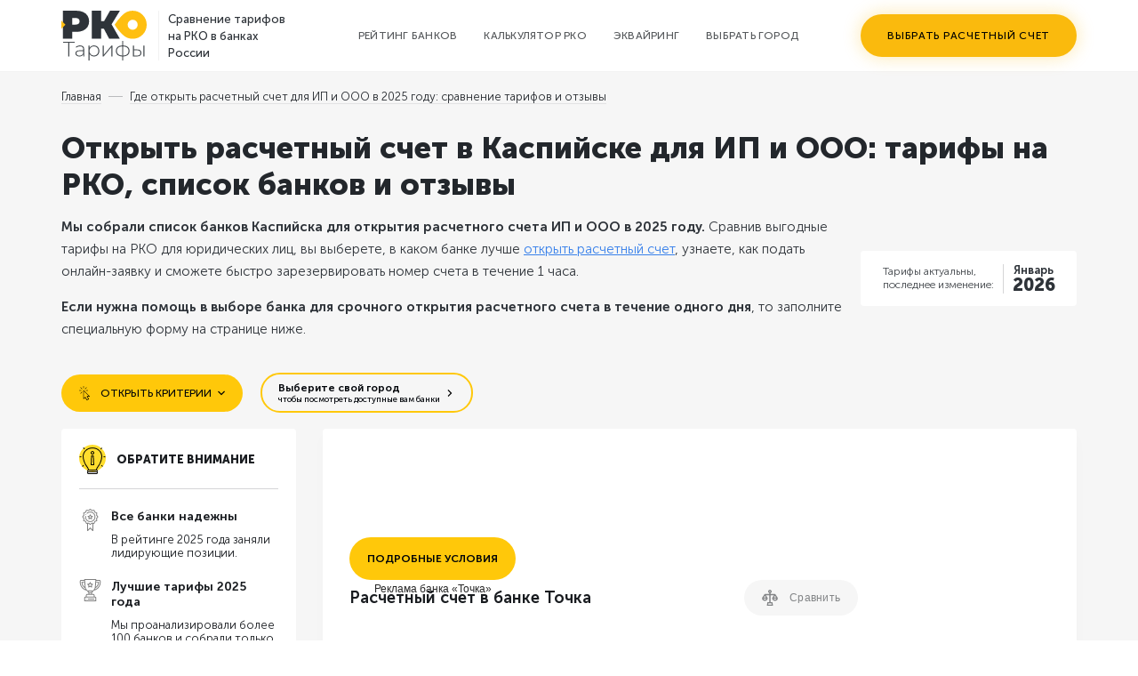

--- FILE ---
content_type: text/html; charset=UTF-8
request_url: https://rko-tarify.ru/gde-otkryt-raschetnyj-schet-ip-i-ooo/kaspijsk
body_size: 102556
content:
<!doctype html>
<html lang="ru-RU" class="no-js">
	<head profile="http://gmpg.org/xfn/11">
<meta name="Affilead-verification" content="3816de7f-516a-4893-b7dc-12214ac6b36e" />
		<meta charset="UTF-8">
		
		
		<link rel="apple-touch-icon" sizes="180x180" href="/apple-touch-icon.png">
		<link rel="icon" type="image/png" sizes="32x32" href="/favicon-32x32.png">
		<link rel="icon" type="image/png" sizes="16x16" href="/favicon-16x16.png">
		<link rel="manifest" href="/site.webmanifest">
		<link rel="mask-icon" href="/safari-pinned-tab.svg" color="#5bbad5">
		<meta name="msapplication-TileColor" content="#ffc40d">
		<meta name="theme-color" content="#ffffff">

		<meta http-equiv="X-UA-Compatible" content="IE=edge,chrome=1">
		<meta name="viewport" content="user-scalable=no, initial-scale=1, maximum-scale=1, minimum-scale=1, width=device-width, height=device-height, target-densitydpi=device-dpi">
		<script type="text/javascript">
		var vpw = (screen.width>=768)?'1200':'device-width';
		document.write('<meta name="viewport" content="width='+vpw+', initial-scale=1.0, maximum-scale=1.0, user-scalable=0" >');
	  	</script>

					<style>
					@charset "UTF-8";
/*! normalize.css v3.0.1 | MIT License | git.io/normalize */
html {
  font-family: sans-serif;
  -ms-text-size-adjust: 100%;
  -webkit-text-size-adjust: 100%;
}
body {
  margin: 0;
}
article,
aside,
details,
figcaption,
figure,
footer,
header,
hgroup,
main,
nav,
section,
summary {
  display: block;
}
audio,
canvas,
progress,
video {
  display: inline-block;
  vertical-align: baseline;
}
audio:not([controls]) {
  display: none;
  height: 0;
}
[hidden],
template {
  display: none;
}
a {
  background: transparent;
}
a:active,
a:hover {
  outline: 0;
}
abbr[title] {
  border-bottom: 1px dotted;
}
b,
strong {
  font-weight: bold;
}
dfn {
  font-style: italic;
}
h1 {
  font-size: 2em;
  margin: 0.67em 0;
}
mark {
  background: #ff0;
  color: #000;
}
small {
  font-size: 80%;
}
sub,
sup {
  font-size: 75%;
  line-height: 0;
  position: relative;
  vertical-align: baseline;
}
sup {
  top: -0.5em;
}
sub {
  bottom: -0.25em;
}
img {
  border: 0;
}
svg:not(:root) {
  overflow: hidden;
}
figure {
  margin: 1em 40px;
}
hr {
  -moz-box-sizing: content-box;
  box-sizing: content-box;
  height: 0;
}
pre {
  overflow: auto;
}
code,
kbd,
pre,
samp {
  font-family: monospace, monospace;
  font-size: 1em;
}
button,
input,
optgroup,
select,
textarea {
  color: inherit;
  font: inherit;
  margin: 0;
}
button {
  overflow: visible;
}
button,
select {
  text-transform: none;
}
button,
html input[type="button"] {
  -webkit-appearance: button;
  cursor: pointer;
}
button[disabled],
html input[disabled] {
  cursor: default;
}
button input::-moz-focus-inner {
  border: 0;
  padding: 0;
}
input {
  line-height: normal;
}
input[type="reset"],
input[type="submit"] {
  -webkit-appearance: button;
  cursor: pointer;
}
input[type="checkbox"],
input[type="radio"] {
  box-sizing: border-box;
  padding: 0;
}
input[type="number"]::-webkit-inner-spin-button,
input[type="number"]::-webkit-outer-spin-button {
  height: auto;
}
input[type="search"] {
  -webkit-appearance: textfield;
  -moz-box-sizing: content-box;
  -webkit-box-sizing: content-box;
  box-sizing: content-box;
}
input[type="search"]::-webkit-search-cancel-button,
input[type="search"]::-webkit-search-decoration {
  -webkit-appearance: none;
}
fieldset {
  border: 1px solid #c0c0c0;
  margin: 0 2px;
  padding: 0.35em 0.625em 0.75em;
}
legend {
  border: 0;
  padding: 0;
}
textarea {
  overflow: auto;
}
optgroup {
  font-weight: bold;
}
table {
  border-collapse: collapse;
  border-spacing: 0;
}
td,
th {
  padding: 0;
}
/*!
 * animate.css -http://daneden.me/animate
 * Version - 3.7.0
 * Licensed under the MIT license - http://opensource.org/licenses/MIT
 *
 * Copyright (c) 2018 Daniel Eden
 */
@-webkit-keyframes bounce {
  from,
  20%,
  53%,
  80%,
  to {
    -webkit-animation-timing-function: cubic-bezier(0.215, 0.61, 0.355, 1);
    animation-timing-function: cubic-bezier(0.215, 0.61, 0.355, 1);
    -webkit-transform: translate3d(0, 0, 0);
    transform: translate3d(0, 0, 0);
  }
  40%,
  43% {
    -webkit-animation-timing-function: cubic-bezier(0.755, 0.05, 0.855, 0.06);
    animation-timing-function: cubic-bezier(0.755, 0.05, 0.855, 0.06);
    -webkit-transform: translate3d(0, -30px, 0);
    transform: translate3d(0, -30px, 0);
  }
  70% {
    -webkit-animation-timing-function: cubic-bezier(0.755, 0.05, 0.855, 0.06);
    animation-timing-function: cubic-bezier(0.755, 0.05, 0.855, 0.06);
    -webkit-transform: translate3d(0, -15px, 0);
    transform: translate3d(0, -15px, 0);
  }
  90% {
    -webkit-transform: translate3d(0, -4px, 0);
    transform: translate3d(0, -4px, 0);
  }
}
@keyframes bounce {
  from,
  20%,
  53%,
  80%,
  to {
    -webkit-animation-timing-function: cubic-bezier(0.215, 0.61, 0.355, 1);
    animation-timing-function: cubic-bezier(0.215, 0.61, 0.355, 1);
    -webkit-transform: translate3d(0, 0, 0);
    transform: translate3d(0, 0, 0);
  }
  40%,
  43% {
    -webkit-animation-timing-function: cubic-bezier(0.755, 0.05, 0.855, 0.06);
    animation-timing-function: cubic-bezier(0.755, 0.05, 0.855, 0.06);
    -webkit-transform: translate3d(0, -30px, 0);
    transform: translate3d(0, -30px, 0);
  }
  70% {
    -webkit-animation-timing-function: cubic-bezier(0.755, 0.05, 0.855, 0.06);
    animation-timing-function: cubic-bezier(0.755, 0.05, 0.855, 0.06);
    -webkit-transform: translate3d(0, -15px, 0);
    transform: translate3d(0, -15px, 0);
  }
  90% {
    -webkit-transform: translate3d(0, -4px, 0);
    transform: translate3d(0, -4px, 0);
  }
}
.bounce {
  -webkit-animation-name: bounce;
  animation-name: bounce;
  -webkit-transform-origin: center bottom;
  transform-origin: center bottom;
}
@-webkit-keyframes flash {
  from,
  50%,
  to {
    opacity: 1;
  }
  25%,
  75% {
    opacity: 0;
  }
}
@keyframes flash {
  from,
  50%,
  to {
    opacity: 1;
  }
  25%,
  75% {
    opacity: 0;
  }
}
.flash {
  -webkit-animation-name: flash;
  animation-name: flash;
}
/* originally authored by Nick Pettit - https://github.com/nickpettit/glide */
@-webkit-keyframes pulse {
  from {
    -webkit-transform: scale3d(1, 1, 1);
    transform: scale3d(1, 1, 1);
  }
  50% {
    -webkit-transform: scale3d(1.05, 1.05, 1.05);
    transform: scale3d(1.05, 1.05, 1.05);
  }
  to {
    -webkit-transform: scale3d(1, 1, 1);
    transform: scale3d(1, 1, 1);
  }
}
@keyframes pulse {
  from {
    -webkit-transform: scale3d(1, 1, 1);
    transform: scale3d(1, 1, 1);
  }
  50% {
    -webkit-transform: scale3d(1.05, 1.05, 1.05);
    transform: scale3d(1.05, 1.05, 1.05);
  }
  to {
    -webkit-transform: scale3d(1, 1, 1);
    transform: scale3d(1, 1, 1);
  }
}
.pulse {
  -webkit-animation-name: pulse;
  animation-name: pulse;
}
@-webkit-keyframes rubberBand {
  from {
    -webkit-transform: scale3d(1, 1, 1);
    transform: scale3d(1, 1, 1);
  }
  30% {
    -webkit-transform: scale3d(1.25, 0.75, 1);
    transform: scale3d(1.25, 0.75, 1);
  }
  40% {
    -webkit-transform: scale3d(0.75, 1.25, 1);
    transform: scale3d(0.75, 1.25, 1);
  }
  50% {
    -webkit-transform: scale3d(1.15, 0.85, 1);
    transform: scale3d(1.15, 0.85, 1);
  }
  65% {
    -webkit-transform: scale3d(0.95, 1.05, 1);
    transform: scale3d(0.95, 1.05, 1);
  }
  75% {
    -webkit-transform: scale3d(1.05, 0.95, 1);
    transform: scale3d(1.05, 0.95, 1);
  }
  to {
    -webkit-transform: scale3d(1, 1, 1);
    transform: scale3d(1, 1, 1);
  }
}
@keyframes rubberBand {
  from {
    -webkit-transform: scale3d(1, 1, 1);
    transform: scale3d(1, 1, 1);
  }
  30% {
    -webkit-transform: scale3d(1.25, 0.75, 1);
    transform: scale3d(1.25, 0.75, 1);
  }
  40% {
    -webkit-transform: scale3d(0.75, 1.25, 1);
    transform: scale3d(0.75, 1.25, 1);
  }
  50% {
    -webkit-transform: scale3d(1.15, 0.85, 1);
    transform: scale3d(1.15, 0.85, 1);
  }
  65% {
    -webkit-transform: scale3d(0.95, 1.05, 1);
    transform: scale3d(0.95, 1.05, 1);
  }
  75% {
    -webkit-transform: scale3d(1.05, 0.95, 1);
    transform: scale3d(1.05, 0.95, 1);
  }
  to {
    -webkit-transform: scale3d(1, 1, 1);
    transform: scale3d(1, 1, 1);
  }
}
.rubberBand {
  -webkit-animation-name: rubberBand;
  animation-name: rubberBand;
}
@-webkit-keyframes shake {
  from,
  to {
    -webkit-transform: translate3d(0, 0, 0);
    transform: translate3d(0, 0, 0);
  }
  10%,
  30%,
  50%,
  70%,
  90% {
    -webkit-transform: translate3d(-10px, 0, 0);
    transform: translate3d(-10px, 0, 0);
  }
  20%,
  40%,
  60%,
  80% {
    -webkit-transform: translate3d(10px, 0, 0);
    transform: translate3d(10px, 0, 0);
  }
}
@keyframes shake {
  from,
  to {
    -webkit-transform: translate3d(0, 0, 0);
    transform: translate3d(0, 0, 0);
  }
  10%,
  30%,
  50%,
  70%,
  90% {
    -webkit-transform: translate3d(-10px, 0, 0);
    transform: translate3d(-10px, 0, 0);
  }
  20%,
  40%,
  60%,
  80% {
    -webkit-transform: translate3d(10px, 0, 0);
    transform: translate3d(10px, 0, 0);
  }
}
.shake {
  -webkit-animation-name: shake;
  animation-name: shake;
}
@-webkit-keyframes headShake {
  0% {
    -webkit-transform: translateX(0);
    transform: translateX(0);
  }
  6.5% {
    -webkit-transform: translateX(-6px) rotateY(-9deg);
    transform: translateX(-6px) rotateY(-9deg);
  }
  18.5% {
    -webkit-transform: translateX(5px) rotateY(7deg);
    transform: translateX(5px) rotateY(7deg);
  }
  31.5% {
    -webkit-transform: translateX(-3px) rotateY(-5deg);
    transform: translateX(-3px) rotateY(-5deg);
  }
  43.5% {
    -webkit-transform: translateX(2px) rotateY(3deg);
    transform: translateX(2px) rotateY(3deg);
  }
  50% {
    -webkit-transform: translateX(0);
    transform: translateX(0);
  }
}
@keyframes headShake {
  0% {
    -webkit-transform: translateX(0);
    transform: translateX(0);
  }
  6.5% {
    -webkit-transform: translateX(-6px) rotateY(-9deg);
    transform: translateX(-6px) rotateY(-9deg);
  }
  18.5% {
    -webkit-transform: translateX(5px) rotateY(7deg);
    transform: translateX(5px) rotateY(7deg);
  }
  31.5% {
    -webkit-transform: translateX(-3px) rotateY(-5deg);
    transform: translateX(-3px) rotateY(-5deg);
  }
  43.5% {
    -webkit-transform: translateX(2px) rotateY(3deg);
    transform: translateX(2px) rotateY(3deg);
  }
  50% {
    -webkit-transform: translateX(0);
    transform: translateX(0);
  }
}
.headShake {
  -webkit-animation-timing-function: ease-in-out;
  animation-timing-function: ease-in-out;
  -webkit-animation-name: headShake;
  animation-name: headShake;
}
@-webkit-keyframes swing {
  20% {
    -webkit-transform: rotate3d(0, 0, 1, 15deg);
    transform: rotate3d(0, 0, 1, 15deg);
  }
  40% {
    -webkit-transform: rotate3d(0, 0, 1, -10deg);
    transform: rotate3d(0, 0, 1, -10deg);
  }
  60% {
    -webkit-transform: rotate3d(0, 0, 1, 5deg);
    transform: rotate3d(0, 0, 1, 5deg);
  }
  80% {
    -webkit-transform: rotate3d(0, 0, 1, -5deg);
    transform: rotate3d(0, 0, 1, -5deg);
  }
  to {
    -webkit-transform: rotate3d(0, 0, 1, 0deg);
    transform: rotate3d(0, 0, 1, 0deg);
  }
}
@keyframes swing {
  20% {
    -webkit-transform: rotate3d(0, 0, 1, 15deg);
    transform: rotate3d(0, 0, 1, 15deg);
  }
  40% {
    -webkit-transform: rotate3d(0, 0, 1, -10deg);
    transform: rotate3d(0, 0, 1, -10deg);
  }
  60% {
    -webkit-transform: rotate3d(0, 0, 1, 5deg);
    transform: rotate3d(0, 0, 1, 5deg);
  }
  80% {
    -webkit-transform: rotate3d(0, 0, 1, -5deg);
    transform: rotate3d(0, 0, 1, -5deg);
  }
  to {
    -webkit-transform: rotate3d(0, 0, 1, 0deg);
    transform: rotate3d(0, 0, 1, 0deg);
  }
}
.swing {
  -webkit-transform-origin: top center;
  transform-origin: top center;
  -webkit-animation-name: swing;
  animation-name: swing;
}
@-webkit-keyframes tada {
  from {
    -webkit-transform: scale3d(1, 1, 1);
    transform: scale3d(1, 1, 1);
  }
  10%,
  20% {
    -webkit-transform: scale3d(0.9, 0.9, 0.9) rotate3d(0, 0, 1, -3deg);
    transform: scale3d(0.9, 0.9, 0.9) rotate3d(0, 0, 1, -3deg);
  }
  30%,
  50%,
  70%,
  90% {
    -webkit-transform: scale3d(1.1, 1.1, 1.1) rotate3d(0, 0, 1, 3deg);
    transform: scale3d(1.1, 1.1, 1.1) rotate3d(0, 0, 1, 3deg);
  }
  40%,
  60%,
  80% {
    -webkit-transform: scale3d(1.1, 1.1, 1.1) rotate3d(0, 0, 1, -3deg);
    transform: scale3d(1.1, 1.1, 1.1) rotate3d(0, 0, 1, -3deg);
  }
  to {
    -webkit-transform: scale3d(1, 1, 1);
    transform: scale3d(1, 1, 1);
  }
}
@keyframes tada {
  from {
    -webkit-transform: scale3d(1, 1, 1);
    transform: scale3d(1, 1, 1);
  }
  10%,
  20% {
    -webkit-transform: scale3d(0.9, 0.9, 0.9) rotate3d(0, 0, 1, -3deg);
    transform: scale3d(0.9, 0.9, 0.9) rotate3d(0, 0, 1, -3deg);
  }
  30%,
  50%,
  70%,
  90% {
    -webkit-transform: scale3d(1.1, 1.1, 1.1) rotate3d(0, 0, 1, 3deg);
    transform: scale3d(1.1, 1.1, 1.1) rotate3d(0, 0, 1, 3deg);
  }
  40%,
  60%,
  80% {
    -webkit-transform: scale3d(1.1, 1.1, 1.1) rotate3d(0, 0, 1, -3deg);
    transform: scale3d(1.1, 1.1, 1.1) rotate3d(0, 0, 1, -3deg);
  }
  to {
    -webkit-transform: scale3d(1, 1, 1);
    transform: scale3d(1, 1, 1);
  }
}
.tada {
  -webkit-animation-name: tada;
  animation-name: tada;
}
/* originally authored by Nick Pettit - https://github.com/nickpettit/glide */
@-webkit-keyframes wobble {
  from {
    -webkit-transform: translate3d(0, 0, 0);
    transform: translate3d(0, 0, 0);
  }
  15% {
    -webkit-transform: translate3d(-25%, 0, 0) rotate3d(0, 0, 1, -5deg);
    transform: translate3d(-25%, 0, 0) rotate3d(0, 0, 1, -5deg);
  }
  30% {
    -webkit-transform: translate3d(20%, 0, 0) rotate3d(0, 0, 1, 3deg);
    transform: translate3d(20%, 0, 0) rotate3d(0, 0, 1, 3deg);
  }
  45% {
    -webkit-transform: translate3d(-15%, 0, 0) rotate3d(0, 0, 1, -3deg);
    transform: translate3d(-15%, 0, 0) rotate3d(0, 0, 1, -3deg);
  }
  60% {
    -webkit-transform: translate3d(10%, 0, 0) rotate3d(0, 0, 1, 2deg);
    transform: translate3d(10%, 0, 0) rotate3d(0, 0, 1, 2deg);
  }
  75% {
    -webkit-transform: translate3d(-5%, 0, 0) rotate3d(0, 0, 1, -1deg);
    transform: translate3d(-5%, 0, 0) rotate3d(0, 0, 1, -1deg);
  }
  to {
    -webkit-transform: translate3d(0, 0, 0);
    transform: translate3d(0, 0, 0);
  }
}
@keyframes wobble {
  from {
    -webkit-transform: translate3d(0, 0, 0);
    transform: translate3d(0, 0, 0);
  }
  15% {
    -webkit-transform: translate3d(-25%, 0, 0) rotate3d(0, 0, 1, -5deg);
    transform: translate3d(-25%, 0, 0) rotate3d(0, 0, 1, -5deg);
  }
  30% {
    -webkit-transform: translate3d(20%, 0, 0) rotate3d(0, 0, 1, 3deg);
    transform: translate3d(20%, 0, 0) rotate3d(0, 0, 1, 3deg);
  }
  45% {
    -webkit-transform: translate3d(-15%, 0, 0) rotate3d(0, 0, 1, -3deg);
    transform: translate3d(-15%, 0, 0) rotate3d(0, 0, 1, -3deg);
  }
  60% {
    -webkit-transform: translate3d(10%, 0, 0) rotate3d(0, 0, 1, 2deg);
    transform: translate3d(10%, 0, 0) rotate3d(0, 0, 1, 2deg);
  }
  75% {
    -webkit-transform: translate3d(-5%, 0, 0) rotate3d(0, 0, 1, -1deg);
    transform: translate3d(-5%, 0, 0) rotate3d(0, 0, 1, -1deg);
  }
  to {
    -webkit-transform: translate3d(0, 0, 0);
    transform: translate3d(0, 0, 0);
  }
}
.wobble {
  -webkit-animation-name: wobble;
  animation-name: wobble;
}
@-webkit-keyframes jello {
  from,
  11.1%,
  to {
    -webkit-transform: translate3d(0, 0, 0);
    transform: translate3d(0, 0, 0);
  }
  22.2% {
    -webkit-transform: skewX(-12.5deg) skewY(-12.5deg);
    transform: skewX(-12.5deg) skewY(-12.5deg);
  }
  33.3% {
    -webkit-transform: skewX(6.25deg) skewY(6.25deg);
    transform: skewX(6.25deg) skewY(6.25deg);
  }
  44.4% {
    -webkit-transform: skewX(-3.125deg) skewY(-3.125deg);
    transform: skewX(-3.125deg) skewY(-3.125deg);
  }
  55.5% {
    -webkit-transform: skewX(1.5625deg) skewY(1.5625deg);
    transform: skewX(1.5625deg) skewY(1.5625deg);
  }
  66.6% {
    -webkit-transform: skewX(-0.78125deg) skewY(-0.78125deg);
    transform: skewX(-0.78125deg) skewY(-0.78125deg);
  }
  77.7% {
    -webkit-transform: skewX(0.390625deg) skewY(0.390625deg);
    transform: skewX(0.390625deg) skewY(0.390625deg);
  }
  88.8% {
    -webkit-transform: skewX(-0.1953125deg) skewY(-0.1953125deg);
    transform: skewX(-0.1953125deg) skewY(-0.1953125deg);
  }
}
@keyframes jello {
  from,
  11.1%,
  to {
    -webkit-transform: translate3d(0, 0, 0);
    transform: translate3d(0, 0, 0);
  }
  22.2% {
    -webkit-transform: skewX(-12.5deg) skewY(-12.5deg);
    transform: skewX(-12.5deg) skewY(-12.5deg);
  }
  33.3% {
    -webkit-transform: skewX(6.25deg) skewY(6.25deg);
    transform: skewX(6.25deg) skewY(6.25deg);
  }
  44.4% {
    -webkit-transform: skewX(-3.125deg) skewY(-3.125deg);
    transform: skewX(-3.125deg) skewY(-3.125deg);
  }
  55.5% {
    -webkit-transform: skewX(1.5625deg) skewY(1.5625deg);
    transform: skewX(1.5625deg) skewY(1.5625deg);
  }
  66.6% {
    -webkit-transform: skewX(-0.78125deg) skewY(-0.78125deg);
    transform: skewX(-0.78125deg) skewY(-0.78125deg);
  }
  77.7% {
    -webkit-transform: skewX(0.390625deg) skewY(0.390625deg);
    transform: skewX(0.390625deg) skewY(0.390625deg);
  }
  88.8% {
    -webkit-transform: skewX(-0.1953125deg) skewY(-0.1953125deg);
    transform: skewX(-0.1953125deg) skewY(-0.1953125deg);
  }
}
.jello {
  -webkit-animation-name: jello;
  animation-name: jello;
  -webkit-transform-origin: center;
  transform-origin: center;
}
@-webkit-keyframes heartBeat {
  0% {
    -webkit-transform: scale(1);
    transform: scale(1);
  }
  14% {
    -webkit-transform: scale(1.3);
    transform: scale(1.3);
  }
  28% {
    -webkit-transform: scale(1);
    transform: scale(1);
  }
  42% {
    -webkit-transform: scale(1.3);
    transform: scale(1.3);
  }
  70% {
    -webkit-transform: scale(1);
    transform: scale(1);
  }
}
@keyframes heartBeat {
  0% {
    -webkit-transform: scale(1);
    transform: scale(1);
  }
  14% {
    -webkit-transform: scale(1.3);
    transform: scale(1.3);
  }
  28% {
    -webkit-transform: scale(1);
    transform: scale(1);
  }
  42% {
    -webkit-transform: scale(1.3);
    transform: scale(1.3);
  }
  70% {
    -webkit-transform: scale(1);
    transform: scale(1);
  }
}
.heartBeat {
  -webkit-animation-name: heartBeat;
  animation-name: heartBeat;
  -webkit-animation-duration: 1.3s;
  animation-duration: 1.3s;
  -webkit-animation-timing-function: ease-in-out;
  animation-timing-function: ease-in-out;
}
@-webkit-keyframes bounceIn {
  from,
  20%,
  40%,
  60%,
  80%,
  to {
    -webkit-animation-timing-function: cubic-bezier(0.215, 0.61, 0.355, 1);
    animation-timing-function: cubic-bezier(0.215, 0.61, 0.355, 1);
  }
  0% {
    opacity: 0;
    -webkit-transform: scale3d(0.3, 0.3, 0.3);
    transform: scale3d(0.3, 0.3, 0.3);
  }
  20% {
    -webkit-transform: scale3d(1.1, 1.1, 1.1);
    transform: scale3d(1.1, 1.1, 1.1);
  }
  40% {
    -webkit-transform: scale3d(0.9, 0.9, 0.9);
    transform: scale3d(0.9, 0.9, 0.9);
  }
  60% {
    opacity: 1;
    -webkit-transform: scale3d(1.03, 1.03, 1.03);
    transform: scale3d(1.03, 1.03, 1.03);
  }
  80% {
    -webkit-transform: scale3d(0.97, 0.97, 0.97);
    transform: scale3d(0.97, 0.97, 0.97);
  }
  to {
    opacity: 1;
    -webkit-transform: scale3d(1, 1, 1);
    transform: scale3d(1, 1, 1);
  }
}
@keyframes bounceIn {
  from,
  20%,
  40%,
  60%,
  80%,
  to {
    -webkit-animation-timing-function: cubic-bezier(0.215, 0.61, 0.355, 1);
    animation-timing-function: cubic-bezier(0.215, 0.61, 0.355, 1);
  }
  0% {
    opacity: 0;
    -webkit-transform: scale3d(0.3, 0.3, 0.3);
    transform: scale3d(0.3, 0.3, 0.3);
  }
  20% {
    -webkit-transform: scale3d(1.1, 1.1, 1.1);
    transform: scale3d(1.1, 1.1, 1.1);
  }
  40% {
    -webkit-transform: scale3d(0.9, 0.9, 0.9);
    transform: scale3d(0.9, 0.9, 0.9);
  }
  60% {
    opacity: 1;
    -webkit-transform: scale3d(1.03, 1.03, 1.03);
    transform: scale3d(1.03, 1.03, 1.03);
  }
  80% {
    -webkit-transform: scale3d(0.97, 0.97, 0.97);
    transform: scale3d(0.97, 0.97, 0.97);
  }
  to {
    opacity: 1;
    -webkit-transform: scale3d(1, 1, 1);
    transform: scale3d(1, 1, 1);
  }
}
.bounceIn {
  -webkit-animation-duration: 0.75s;
  animation-duration: 0.75s;
  -webkit-animation-name: bounceIn;
  animation-name: bounceIn;
}
@-webkit-keyframes bounceInDown {
  from,
  60%,
  75%,
  90%,
  to {
    -webkit-animation-timing-function: cubic-bezier(0.215, 0.61, 0.355, 1);
    animation-timing-function: cubic-bezier(0.215, 0.61, 0.355, 1);
  }
  0% {
    opacity: 0;
    -webkit-transform: translate3d(0, -3000px, 0);
    transform: translate3d(0, -3000px, 0);
  }
  60% {
    opacity: 1;
    -webkit-transform: translate3d(0, 25px, 0);
    transform: translate3d(0, 25px, 0);
  }
  75% {
    -webkit-transform: translate3d(0, -10px, 0);
    transform: translate3d(0, -10px, 0);
  }
  90% {
    -webkit-transform: translate3d(0, 5px, 0);
    transform: translate3d(0, 5px, 0);
  }
  to {
    -webkit-transform: translate3d(0, 0, 0);
    transform: translate3d(0, 0, 0);
  }
}
@keyframes bounceInDown {
  from,
  60%,
  75%,
  90%,
  to {
    -webkit-animation-timing-function: cubic-bezier(0.215, 0.61, 0.355, 1);
    animation-timing-function: cubic-bezier(0.215, 0.61, 0.355, 1);
  }
  0% {
    opacity: 0;
    -webkit-transform: translate3d(0, -3000px, 0);
    transform: translate3d(0, -3000px, 0);
  }
  60% {
    opacity: 1;
    -webkit-transform: translate3d(0, 25px, 0);
    transform: translate3d(0, 25px, 0);
  }
  75% {
    -webkit-transform: translate3d(0, -10px, 0);
    transform: translate3d(0, -10px, 0);
  }
  90% {
    -webkit-transform: translate3d(0, 5px, 0);
    transform: translate3d(0, 5px, 0);
  }
  to {
    -webkit-transform: translate3d(0, 0, 0);
    transform: translate3d(0, 0, 0);
  }
}
.bounceInDown {
  -webkit-animation-name: bounceInDown;
  animation-name: bounceInDown;
}
@-webkit-keyframes bounceInLeft {
  from,
  60%,
  75%,
  90%,
  to {
    -webkit-animation-timing-function: cubic-bezier(0.215, 0.61, 0.355, 1);
    animation-timing-function: cubic-bezier(0.215, 0.61, 0.355, 1);
  }
  0% {
    opacity: 0;
    -webkit-transform: translate3d(-3000px, 0, 0);
    transform: translate3d(-3000px, 0, 0);
  }
  60% {
    opacity: 1;
    -webkit-transform: translate3d(25px, 0, 0);
    transform: translate3d(25px, 0, 0);
  }
  75% {
    -webkit-transform: translate3d(-10px, 0, 0);
    transform: translate3d(-10px, 0, 0);
  }
  90% {
    -webkit-transform: translate3d(5px, 0, 0);
    transform: translate3d(5px, 0, 0);
  }
  to {
    -webkit-transform: translate3d(0, 0, 0);
    transform: translate3d(0, 0, 0);
  }
}
@keyframes bounceInLeft {
  from,
  60%,
  75%,
  90%,
  to {
    -webkit-animation-timing-function: cubic-bezier(0.215, 0.61, 0.355, 1);
    animation-timing-function: cubic-bezier(0.215, 0.61, 0.355, 1);
  }
  0% {
    opacity: 0;
    -webkit-transform: translate3d(-3000px, 0, 0);
    transform: translate3d(-3000px, 0, 0);
  }
  60% {
    opacity: 1;
    -webkit-transform: translate3d(25px, 0, 0);
    transform: translate3d(25px, 0, 0);
  }
  75% {
    -webkit-transform: translate3d(-10px, 0, 0);
    transform: translate3d(-10px, 0, 0);
  }
  90% {
    -webkit-transform: translate3d(5px, 0, 0);
    transform: translate3d(5px, 0, 0);
  }
  to {
    -webkit-transform: translate3d(0, 0, 0);
    transform: translate3d(0, 0, 0);
  }
}
.bounceInLeft {
  -webkit-animation-name: bounceInLeft;
  animation-name: bounceInLeft;
}
@-webkit-keyframes bounceInRight {
  from,
  60%,
  75%,
  90%,
  to {
    -webkit-animation-timing-function: cubic-bezier(0.215, 0.61, 0.355, 1);
    animation-timing-function: cubic-bezier(0.215, 0.61, 0.355, 1);
  }
  from {
    opacity: 0;
    -webkit-transform: translate3d(3000px, 0, 0);
    transform: translate3d(3000px, 0, 0);
  }
  60% {
    opacity: 1;
    -webkit-transform: translate3d(-25px, 0, 0);
    transform: translate3d(-25px, 0, 0);
  }
  75% {
    -webkit-transform: translate3d(10px, 0, 0);
    transform: translate3d(10px, 0, 0);
  }
  90% {
    -webkit-transform: translate3d(-5px, 0, 0);
    transform: translate3d(-5px, 0, 0);
  }
  to {
    -webkit-transform: translate3d(0, 0, 0);
    transform: translate3d(0, 0, 0);
  }
}
@keyframes bounceInRight {
  from,
  60%,
  75%,
  90%,
  to {
    -webkit-animation-timing-function: cubic-bezier(0.215, 0.61, 0.355, 1);
    animation-timing-function: cubic-bezier(0.215, 0.61, 0.355, 1);
  }
  from {
    opacity: 0;
    -webkit-transform: translate3d(3000px, 0, 0);
    transform: translate3d(3000px, 0, 0);
  }
  60% {
    opacity: 1;
    -webkit-transform: translate3d(-25px, 0, 0);
    transform: translate3d(-25px, 0, 0);
  }
  75% {
    -webkit-transform: translate3d(10px, 0, 0);
    transform: translate3d(10px, 0, 0);
  }
  90% {
    -webkit-transform: translate3d(-5px, 0, 0);
    transform: translate3d(-5px, 0, 0);
  }
  to {
    -webkit-transform: translate3d(0, 0, 0);
    transform: translate3d(0, 0, 0);
  }
}
.bounceInRight {
  -webkit-animation-name: bounceInRight;
  animation-name: bounceInRight;
}
@-webkit-keyframes bounceInUp {
  from,
  60%,
  75%,
  90%,
  to {
    -webkit-animation-timing-function: cubic-bezier(0.215, 0.61, 0.355, 1);
    animation-timing-function: cubic-bezier(0.215, 0.61, 0.355, 1);
  }
  from {
    opacity: 0;
    -webkit-transform: translate3d(0, 3000px, 0);
    transform: translate3d(0, 3000px, 0);
  }
  60% {
    opacity: 1;
    -webkit-transform: translate3d(0, -20px, 0);
    transform: translate3d(0, -20px, 0);
  }
  75% {
    -webkit-transform: translate3d(0, 10px, 0);
    transform: translate3d(0, 10px, 0);
  }
  90% {
    -webkit-transform: translate3d(0, -5px, 0);
    transform: translate3d(0, -5px, 0);
  }
  to {
    -webkit-transform: translate3d(0, 0, 0);
    transform: translate3d(0, 0, 0);
  }
}
@keyframes bounceInUp {
  from,
  60%,
  75%,
  90%,
  to {
    -webkit-animation-timing-function: cubic-bezier(0.215, 0.61, 0.355, 1);
    animation-timing-function: cubic-bezier(0.215, 0.61, 0.355, 1);
  }
  from {
    opacity: 0;
    -webkit-transform: translate3d(0, 3000px, 0);
    transform: translate3d(0, 3000px, 0);
  }
  60% {
    opacity: 1;
    -webkit-transform: translate3d(0, -20px, 0);
    transform: translate3d(0, -20px, 0);
  }
  75% {
    -webkit-transform: translate3d(0, 10px, 0);
    transform: translate3d(0, 10px, 0);
  }
  90% {
    -webkit-transform: translate3d(0, -5px, 0);
    transform: translate3d(0, -5px, 0);
  }
  to {
    -webkit-transform: translate3d(0, 0, 0);
    transform: translate3d(0, 0, 0);
  }
}
.bounceInUp {
  -webkit-animation-name: bounceInUp;
  animation-name: bounceInUp;
}
@-webkit-keyframes bounceOut {
  20% {
    -webkit-transform: scale3d(0.9, 0.9, 0.9);
    transform: scale3d(0.9, 0.9, 0.9);
  }
  50%,
  55% {
    opacity: 1;
    -webkit-transform: scale3d(1.1, 1.1, 1.1);
    transform: scale3d(1.1, 1.1, 1.1);
  }
  to {
    opacity: 0;
    -webkit-transform: scale3d(0.3, 0.3, 0.3);
    transform: scale3d(0.3, 0.3, 0.3);
  }
}
@keyframes bounceOut {
  20% {
    -webkit-transform: scale3d(0.9, 0.9, 0.9);
    transform: scale3d(0.9, 0.9, 0.9);
  }
  50%,
  55% {
    opacity: 1;
    -webkit-transform: scale3d(1.1, 1.1, 1.1);
    transform: scale3d(1.1, 1.1, 1.1);
  }
  to {
    opacity: 0;
    -webkit-transform: scale3d(0.3, 0.3, 0.3);
    transform: scale3d(0.3, 0.3, 0.3);
  }
}
.bounceOut {
  -webkit-animation-duration: 0.75s;
  animation-duration: 0.75s;
  -webkit-animation-name: bounceOut;
  animation-name: bounceOut;
}
@-webkit-keyframes bounceOutDown {
  20% {
    -webkit-transform: translate3d(0, 10px, 0);
    transform: translate3d(0, 10px, 0);
  }
  40%,
  45% {
    opacity: 1;
    -webkit-transform: translate3d(0, -20px, 0);
    transform: translate3d(0, -20px, 0);
  }
  to {
    opacity: 0;
    -webkit-transform: translate3d(0, 2000px, 0);
    transform: translate3d(0, 2000px, 0);
  }
}
@keyframes bounceOutDown {
  20% {
    -webkit-transform: translate3d(0, 10px, 0);
    transform: translate3d(0, 10px, 0);
  }
  40%,
  45% {
    opacity: 1;
    -webkit-transform: translate3d(0, -20px, 0);
    transform: translate3d(0, -20px, 0);
  }
  to {
    opacity: 0;
    -webkit-transform: translate3d(0, 2000px, 0);
    transform: translate3d(0, 2000px, 0);
  }
}
.bounceOutDown {
  -webkit-animation-name: bounceOutDown;
  animation-name: bounceOutDown;
}
@-webkit-keyframes bounceOutLeft {
  20% {
    opacity: 1;
    -webkit-transform: translate3d(20px, 0, 0);
    transform: translate3d(20px, 0, 0);
  }
  to {
    opacity: 0;
    -webkit-transform: translate3d(-2000px, 0, 0);
    transform: translate3d(-2000px, 0, 0);
  }
}
@keyframes bounceOutLeft {
  20% {
    opacity: 1;
    -webkit-transform: translate3d(20px, 0, 0);
    transform: translate3d(20px, 0, 0);
  }
  to {
    opacity: 0;
    -webkit-transform: translate3d(-2000px, 0, 0);
    transform: translate3d(-2000px, 0, 0);
  }
}
.bounceOutLeft {
  -webkit-animation-name: bounceOutLeft;
  animation-name: bounceOutLeft;
}
@-webkit-keyframes bounceOutRight {
  20% {
    opacity: 1;
    -webkit-transform: translate3d(-20px, 0, 0);
    transform: translate3d(-20px, 0, 0);
  }
  to {
    opacity: 0;
    -webkit-transform: translate3d(2000px, 0, 0);
    transform: translate3d(2000px, 0, 0);
  }
}
@keyframes bounceOutRight {
  20% {
    opacity: 1;
    -webkit-transform: translate3d(-20px, 0, 0);
    transform: translate3d(-20px, 0, 0);
  }
  to {
    opacity: 0;
    -webkit-transform: translate3d(2000px, 0, 0);
    transform: translate3d(2000px, 0, 0);
  }
}
.bounceOutRight {
  -webkit-animation-name: bounceOutRight;
  animation-name: bounceOutRight;
}
@-webkit-keyframes bounceOutUp {
  20% {
    -webkit-transform: translate3d(0, -10px, 0);
    transform: translate3d(0, -10px, 0);
  }
  40%,
  45% {
    opacity: 1;
    -webkit-transform: translate3d(0, 20px, 0);
    transform: translate3d(0, 20px, 0);
  }
  to {
    opacity: 0;
    -webkit-transform: translate3d(0, -2000px, 0);
    transform: translate3d(0, -2000px, 0);
  }
}
@keyframes bounceOutUp {
  20% {
    -webkit-transform: translate3d(0, -10px, 0);
    transform: translate3d(0, -10px, 0);
  }
  40%,
  45% {
    opacity: 1;
    -webkit-transform: translate3d(0, 20px, 0);
    transform: translate3d(0, 20px, 0);
  }
  to {
    opacity: 0;
    -webkit-transform: translate3d(0, -2000px, 0);
    transform: translate3d(0, -2000px, 0);
  }
}
.bounceOutUp {
  -webkit-animation-name: bounceOutUp;
  animation-name: bounceOutUp;
}
@-webkit-keyframes fadeIn {
  from {
    opacity: 0;
  }
  to {
    opacity: 1;
  }
}
@keyframes fadeIn {
  from {
    opacity: 0;
  }
  to {
    opacity: 1;
  }
}
.fadeIn {
  -webkit-animation-name: fadeIn;
  animation-name: fadeIn;
}
@-webkit-keyframes fadeInDown {
  from {
    opacity: 0;
    -webkit-transform: translate3d(0, -100%, 0);
    transform: translate3d(0, -100%, 0);
  }
  to {
    opacity: 1;
    -webkit-transform: translate3d(0, 0, 0);
    transform: translate3d(0, 0, 0);
  }
}
@keyframes fadeInDown {
  from {
    opacity: 0;
    -webkit-transform: translate3d(0, -100%, 0);
    transform: translate3d(0, -100%, 0);
  }
  to {
    opacity: 1;
    -webkit-transform: translate3d(0, 0, 0);
    transform: translate3d(0, 0, 0);
  }
}
.fadeInDown {
  -webkit-animation-name: fadeInDown;
  animation-name: fadeInDown;
}
@-webkit-keyframes fadeInDownBig {
  from {
    opacity: 0;
    -webkit-transform: translate3d(0, -2000px, 0);
    transform: translate3d(0, -2000px, 0);
  }
  to {
    opacity: 1;
    -webkit-transform: translate3d(0, 0, 0);
    transform: translate3d(0, 0, 0);
  }
}
@keyframes fadeInDownBig {
  from {
    opacity: 0;
    -webkit-transform: translate3d(0, -2000px, 0);
    transform: translate3d(0, -2000px, 0);
  }
  to {
    opacity: 1;
    -webkit-transform: translate3d(0, 0, 0);
    transform: translate3d(0, 0, 0);
  }
}
.fadeInDownBig {
  -webkit-animation-name: fadeInDownBig;
  animation-name: fadeInDownBig;
}
@-webkit-keyframes fadeInLeft {
  from {
    opacity: 0;
    -webkit-transform: translate3d(-100%, 0, 0);
    transform: translate3d(-100%, 0, 0);
  }
  to {
    opacity: 1;
    -webkit-transform: translate3d(0, 0, 0);
    transform: translate3d(0, 0, 0);
  }
}
@keyframes fadeInLeft {
  from {
    opacity: 0;
    -webkit-transform: translate3d(-100%, 0, 0);
    transform: translate3d(-100%, 0, 0);
  }
  to {
    opacity: 1;
    -webkit-transform: translate3d(0, 0, 0);
    transform: translate3d(0, 0, 0);
  }
}
.fadeInLeft {
  -webkit-animation-name: fadeInLeft;
  animation-name: fadeInLeft;
}
@-webkit-keyframes fadeInLeftBig {
  from {
    opacity: 0;
    -webkit-transform: translate3d(-2000px, 0, 0);
    transform: translate3d(-2000px, 0, 0);
  }
  to {
    opacity: 1;
    -webkit-transform: translate3d(0, 0, 0);
    transform: translate3d(0, 0, 0);
  }
}
@keyframes fadeInLeftBig {
  from {
    opacity: 0;
    -webkit-transform: translate3d(-2000px, 0, 0);
    transform: translate3d(-2000px, 0, 0);
  }
  to {
    opacity: 1;
    -webkit-transform: translate3d(0, 0, 0);
    transform: translate3d(0, 0, 0);
  }
}
.fadeInLeftBig {
  -webkit-animation-name: fadeInLeftBig;
  animation-name: fadeInLeftBig;
}
@-webkit-keyframes fadeInRight {
  from {
    opacity: 0;
    -webkit-transform: translate3d(100%, 0, 0);
    transform: translate3d(100%, 0, 0);
  }
  to {
    opacity: 1;
    -webkit-transform: translate3d(0, 0, 0);
    transform: translate3d(0, 0, 0);
  }
}
@keyframes fadeInRight {
  from {
    opacity: 0;
    -webkit-transform: translate3d(100%, 0, 0);
    transform: translate3d(100%, 0, 0);
  }
  to {
    opacity: 1;
    -webkit-transform: translate3d(0, 0, 0);
    transform: translate3d(0, 0, 0);
  }
}
.fadeInRight {
  -webkit-animation-name: fadeInRight;
  animation-name: fadeInRight;
}
@-webkit-keyframes fadeInRightBig {
  from {
    opacity: 0;
    -webkit-transform: translate3d(2000px, 0, 0);
    transform: translate3d(2000px, 0, 0);
  }
  to {
    opacity: 1;
    -webkit-transform: translate3d(0, 0, 0);
    transform: translate3d(0, 0, 0);
  }
}
@keyframes fadeInRightBig {
  from {
    opacity: 0;
    -webkit-transform: translate3d(2000px, 0, 0);
    transform: translate3d(2000px, 0, 0);
  }
  to {
    opacity: 1;
    -webkit-transform: translate3d(0, 0, 0);
    transform: translate3d(0, 0, 0);
  }
}
.fadeInRightBig {
  -webkit-animation-name: fadeInRightBig;
  animation-name: fadeInRightBig;
}
@-webkit-keyframes fadeInUp {
  from {
    opacity: 0;
    -webkit-transform: translate3d(0, 100%, 0);
    transform: translate3d(0, 100%, 0);
  }
  to {
    opacity: 1;
    -webkit-transform: translate3d(0, 0, 0);
    transform: translate3d(0, 0, 0);
  }
}
@keyframes fadeInUp {
  from {
    opacity: 0;
    -webkit-transform: translate3d(0, 100%, 0);
    transform: translate3d(0, 100%, 0);
  }
  to {
    opacity: 1;
    -webkit-transform: translate3d(0, 0, 0);
    transform: translate3d(0, 0, 0);
  }
}
.fadeInUp {
  -webkit-animation-name: fadeInUp;
  animation-name: fadeInUp;
}
@-webkit-keyframes fadeInUpBig {
  from {
    opacity: 0;
    -webkit-transform: translate3d(0, 2000px, 0);
    transform: translate3d(0, 2000px, 0);
  }
  to {
    opacity: 1;
    -webkit-transform: translate3d(0, 0, 0);
    transform: translate3d(0, 0, 0);
  }
}
@keyframes fadeInUpBig {
  from {
    opacity: 0;
    -webkit-transform: translate3d(0, 2000px, 0);
    transform: translate3d(0, 2000px, 0);
  }
  to {
    opacity: 1;
    -webkit-transform: translate3d(0, 0, 0);
    transform: translate3d(0, 0, 0);
  }
}
.fadeInUpBig {
  -webkit-animation-name: fadeInUpBig;
  animation-name: fadeInUpBig;
}
@-webkit-keyframes fadeOut {
  from {
    opacity: 1;
  }
  to {
    opacity: 0;
  }
}
@keyframes fadeOut {
  from {
    opacity: 1;
  }
  to {
    opacity: 0;
  }
}
.fadeOut {
  -webkit-animation-name: fadeOut;
  animation-name: fadeOut;
}
@-webkit-keyframes fadeOutDown {
  from {
    opacity: 1;
  }
  to {
    opacity: 0;
    -webkit-transform: translate3d(0, 100%, 0);
    transform: translate3d(0, 100%, 0);
  }
}
@keyframes fadeOutDown {
  from {
    opacity: 1;
  }
  to {
    opacity: 0;
    -webkit-transform: translate3d(0, 100%, 0);
    transform: translate3d(0, 100%, 0);
  }
}
.fadeOutDown {
  -webkit-animation-name: fadeOutDown;
  animation-name: fadeOutDown;
}
@-webkit-keyframes fadeOutDownBig {
  from {
    opacity: 1;
  }
  to {
    opacity: 0;
    -webkit-transform: translate3d(0, 2000px, 0);
    transform: translate3d(0, 2000px, 0);
  }
}
@keyframes fadeOutDownBig {
  from {
    opacity: 1;
  }
  to {
    opacity: 0;
    -webkit-transform: translate3d(0, 2000px, 0);
    transform: translate3d(0, 2000px, 0);
  }
}
.fadeOutDownBig {
  -webkit-animation-name: fadeOutDownBig;
  animation-name: fadeOutDownBig;
}
@-webkit-keyframes fadeOutLeft {
  from {
    opacity: 1;
  }
  to {
    opacity: 0;
    -webkit-transform: translate3d(-100%, 0, 0);
    transform: translate3d(-100%, 0, 0);
  }
}
@keyframes fadeOutLeft {
  from {
    opacity: 1;
  }
  to {
    opacity: 0;
    -webkit-transform: translate3d(-100%, 0, 0);
    transform: translate3d(-100%, 0, 0);
  }
}
.fadeOutLeft {
  -webkit-animation-name: fadeOutLeft;
  animation-name: fadeOutLeft;
}
@-webkit-keyframes fadeOutLeftBig {
  from {
    opacity: 1;
  }
  to {
    opacity: 0;
    -webkit-transform: translate3d(-2000px, 0, 0);
    transform: translate3d(-2000px, 0, 0);
  }
}
@keyframes fadeOutLeftBig {
  from {
    opacity: 1;
  }
  to {
    opacity: 0;
    -webkit-transform: translate3d(-2000px, 0, 0);
    transform: translate3d(-2000px, 0, 0);
  }
}
.fadeOutLeftBig {
  -webkit-animation-name: fadeOutLeftBig;
  animation-name: fadeOutLeftBig;
}
@-webkit-keyframes fadeOutRight {
  from {
    opacity: 1;
  }
  to {
    opacity: 0;
    -webkit-transform: translate3d(100%, 0, 0);
    transform: translate3d(100%, 0, 0);
  }
}
@keyframes fadeOutRight {
  from {
    opacity: 1;
  }
  to {
    opacity: 0;
    -webkit-transform: translate3d(100%, 0, 0);
    transform: translate3d(100%, 0, 0);
  }
}
.fadeOutRight {
  -webkit-animation-name: fadeOutRight;
  animation-name: fadeOutRight;
}
@-webkit-keyframes fadeOutRightBig {
  from {
    opacity: 1;
  }
  to {
    opacity: 0;
    -webkit-transform: translate3d(2000px, 0, 0);
    transform: translate3d(2000px, 0, 0);
  }
}
@keyframes fadeOutRightBig {
  from {
    opacity: 1;
  }
  to {
    opacity: 0;
    -webkit-transform: translate3d(2000px, 0, 0);
    transform: translate3d(2000px, 0, 0);
  }
}
.fadeOutRightBig {
  -webkit-animation-name: fadeOutRightBig;
  animation-name: fadeOutRightBig;
}
@-webkit-keyframes fadeOutUp {
  from {
    opacity: 1;
  }
  to {
    opacity: 0;
    -webkit-transform: translate3d(0, -100%, 0);
    transform: translate3d(0, -100%, 0);
  }
}
@keyframes fadeOutUp {
  from {
    opacity: 1;
  }
  to {
    opacity: 0;
    -webkit-transform: translate3d(0, -100%, 0);
    transform: translate3d(0, -100%, 0);
  }
}
.fadeOutUp {
  -webkit-animation-name: fadeOutUp;
  animation-name: fadeOutUp;
}
@-webkit-keyframes fadeOutUpBig {
  from {
    opacity: 1;
  }
  to {
    opacity: 0;
    -webkit-transform: translate3d(0, -2000px, 0);
    transform: translate3d(0, -2000px, 0);
  }
}
@keyframes fadeOutUpBig {
  from {
    opacity: 1;
  }
  to {
    opacity: 0;
    -webkit-transform: translate3d(0, -2000px, 0);
    transform: translate3d(0, -2000px, 0);
  }
}
.fadeOutUpBig {
  -webkit-animation-name: fadeOutUpBig;
  animation-name: fadeOutUpBig;
}
@-webkit-keyframes flip {
  from {
    -webkit-transform: perspective(400px) scale3d(1, 1, 1) translate3d(0, 0, 0) rotate3d(0, 1, 0, -360deg);
    transform: perspective(400px) scale3d(1, 1, 1) translate3d(0, 0, 0) rotate3d(0, 1, 0, -360deg);
    -webkit-animation-timing-function: ease-out;
    animation-timing-function: ease-out;
  }
  40% {
    -webkit-transform: perspective(400px) scale3d(1, 1, 1) translate3d(0, 0, 150px) rotate3d(0, 1, 0, -190deg);
    transform: perspective(400px) scale3d(1, 1, 1) translate3d(0, 0, 150px) rotate3d(0, 1, 0, -190deg);
    -webkit-animation-timing-function: ease-out;
    animation-timing-function: ease-out;
  }
  50% {
    -webkit-transform: perspective(400px) scale3d(1, 1, 1) translate3d(0, 0, 150px) rotate3d(0, 1, 0, -170deg);
    transform: perspective(400px) scale3d(1, 1, 1) translate3d(0, 0, 150px) rotate3d(0, 1, 0, -170deg);
    -webkit-animation-timing-function: ease-in;
    animation-timing-function: ease-in;
  }
  80% {
    -webkit-transform: perspective(400px) scale3d(0.95, 0.95, 0.95) translate3d(0, 0, 0) rotate3d(0, 1, 0, 0deg);
    transform: perspective(400px) scale3d(0.95, 0.95, 0.95) translate3d(0, 0, 0) rotate3d(0, 1, 0, 0deg);
    -webkit-animation-timing-function: ease-in;
    animation-timing-function: ease-in;
  }
  to {
    -webkit-transform: perspective(400px) scale3d(1, 1, 1) translate3d(0, 0, 0) rotate3d(0, 1, 0, 0deg);
    transform: perspective(400px) scale3d(1, 1, 1) translate3d(0, 0, 0) rotate3d(0, 1, 0, 0deg);
    -webkit-animation-timing-function: ease-in;
    animation-timing-function: ease-in;
  }
}
@keyframes flip {
  from {
    -webkit-transform: perspective(400px) scale3d(1, 1, 1) translate3d(0, 0, 0) rotate3d(0, 1, 0, -360deg);
    transform: perspective(400px) scale3d(1, 1, 1) translate3d(0, 0, 0) rotate3d(0, 1, 0, -360deg);
    -webkit-animation-timing-function: ease-out;
    animation-timing-function: ease-out;
  }
  40% {
    -webkit-transform: perspective(400px) scale3d(1, 1, 1) translate3d(0, 0, 150px) rotate3d(0, 1, 0, -190deg);
    transform: perspective(400px) scale3d(1, 1, 1) translate3d(0, 0, 150px) rotate3d(0, 1, 0, -190deg);
    -webkit-animation-timing-function: ease-out;
    animation-timing-function: ease-out;
  }
  50% {
    -webkit-transform: perspective(400px) scale3d(1, 1, 1) translate3d(0, 0, 150px) rotate3d(0, 1, 0, -170deg);
    transform: perspective(400px) scale3d(1, 1, 1) translate3d(0, 0, 150px) rotate3d(0, 1, 0, -170deg);
    -webkit-animation-timing-function: ease-in;
    animation-timing-function: ease-in;
  }
  80% {
    -webkit-transform: perspective(400px) scale3d(0.95, 0.95, 0.95) translate3d(0, 0, 0) rotate3d(0, 1, 0, 0deg);
    transform: perspective(400px) scale3d(0.95, 0.95, 0.95) translate3d(0, 0, 0) rotate3d(0, 1, 0, 0deg);
    -webkit-animation-timing-function: ease-in;
    animation-timing-function: ease-in;
  }
  to {
    -webkit-transform: perspective(400px) scale3d(1, 1, 1) translate3d(0, 0, 0) rotate3d(0, 1, 0, 0deg);
    transform: perspective(400px) scale3d(1, 1, 1) translate3d(0, 0, 0) rotate3d(0, 1, 0, 0deg);
    -webkit-animation-timing-function: ease-in;
    animation-timing-function: ease-in;
  }
}
.animated.flip {
  -webkit-backface-visibility: visible;
  backface-visibility: visible;
  -webkit-animation-name: flip;
  animation-name: flip;
}
@-webkit-keyframes flipInX {
  from {
    -webkit-transform: perspective(400px) rotate3d(1, 0, 0, 90deg);
    transform: perspective(400px) rotate3d(1, 0, 0, 90deg);
    -webkit-animation-timing-function: ease-in;
    animation-timing-function: ease-in;
    opacity: 0;
  }
  40% {
    -webkit-transform: perspective(400px) rotate3d(1, 0, 0, -20deg);
    transform: perspective(400px) rotate3d(1, 0, 0, -20deg);
    -webkit-animation-timing-function: ease-in;
    animation-timing-function: ease-in;
  }
  60% {
    -webkit-transform: perspective(400px) rotate3d(1, 0, 0, 10deg);
    transform: perspective(400px) rotate3d(1, 0, 0, 10deg);
    opacity: 1;
  }
  80% {
    -webkit-transform: perspective(400px) rotate3d(1, 0, 0, -5deg);
    transform: perspective(400px) rotate3d(1, 0, 0, -5deg);
  }
  to {
    -webkit-transform: perspective(400px);
    transform: perspective(400px);
  }
}
@keyframes flipInX {
  from {
    -webkit-transform: perspective(400px) rotate3d(1, 0, 0, 90deg);
    transform: perspective(400px) rotate3d(1, 0, 0, 90deg);
    -webkit-animation-timing-function: ease-in;
    animation-timing-function: ease-in;
    opacity: 0;
  }
  40% {
    -webkit-transform: perspective(400px) rotate3d(1, 0, 0, -20deg);
    transform: perspective(400px) rotate3d(1, 0, 0, -20deg);
    -webkit-animation-timing-function: ease-in;
    animation-timing-function: ease-in;
  }
  60% {
    -webkit-transform: perspective(400px) rotate3d(1, 0, 0, 10deg);
    transform: perspective(400px) rotate3d(1, 0, 0, 10deg);
    opacity: 1;
  }
  80% {
    -webkit-transform: perspective(400px) rotate3d(1, 0, 0, -5deg);
    transform: perspective(400px) rotate3d(1, 0, 0, -5deg);
  }
  to {
    -webkit-transform: perspective(400px);
    transform: perspective(400px);
  }
}
.flipInX {
  -webkit-backface-visibility: visible !important;
  backface-visibility: visible !important;
  -webkit-animation-name: flipInX;
  animation-name: flipInX;
}
@-webkit-keyframes flipInY {
  from {
    -webkit-transform: perspective(400px) rotate3d(0, 1, 0, 90deg);
    transform: perspective(400px) rotate3d(0, 1, 0, 90deg);
    -webkit-animation-timing-function: ease-in;
    animation-timing-function: ease-in;
    opacity: 0;
  }
  40% {
    -webkit-transform: perspective(400px) rotate3d(0, 1, 0, -20deg);
    transform: perspective(400px) rotate3d(0, 1, 0, -20deg);
    -webkit-animation-timing-function: ease-in;
    animation-timing-function: ease-in;
  }
  60% {
    -webkit-transform: perspective(400px) rotate3d(0, 1, 0, 10deg);
    transform: perspective(400px) rotate3d(0, 1, 0, 10deg);
    opacity: 1;
  }
  80% {
    -webkit-transform: perspective(400px) rotate3d(0, 1, 0, -5deg);
    transform: perspective(400px) rotate3d(0, 1, 0, -5deg);
  }
  to {
    -webkit-transform: perspective(400px);
    transform: perspective(400px);
  }
}
@keyframes flipInY {
  from {
    -webkit-transform: perspective(400px) rotate3d(0, 1, 0, 90deg);
    transform: perspective(400px) rotate3d(0, 1, 0, 90deg);
    -webkit-animation-timing-function: ease-in;
    animation-timing-function: ease-in;
    opacity: 0;
  }
  40% {
    -webkit-transform: perspective(400px) rotate3d(0, 1, 0, -20deg);
    transform: perspective(400px) rotate3d(0, 1, 0, -20deg);
    -webkit-animation-timing-function: ease-in;
    animation-timing-function: ease-in;
  }
  60% {
    -webkit-transform: perspective(400px) rotate3d(0, 1, 0, 10deg);
    transform: perspective(400px) rotate3d(0, 1, 0, 10deg);
    opacity: 1;
  }
  80% {
    -webkit-transform: perspective(400px) rotate3d(0, 1, 0, -5deg);
    transform: perspective(400px) rotate3d(0, 1, 0, -5deg);
  }
  to {
    -webkit-transform: perspective(400px);
    transform: perspective(400px);
  }
}
.flipInY {
  -webkit-backface-visibility: visible !important;
  backface-visibility: visible !important;
  -webkit-animation-name: flipInY;
  animation-name: flipInY;
}
@-webkit-keyframes flipOutX {
  from {
    -webkit-transform: perspective(400px);
    transform: perspective(400px);
  }
  30% {
    -webkit-transform: perspective(400px) rotate3d(1, 0, 0, -20deg);
    transform: perspective(400px) rotate3d(1, 0, 0, -20deg);
    opacity: 1;
  }
  to {
    -webkit-transform: perspective(400px) rotate3d(1, 0, 0, 90deg);
    transform: perspective(400px) rotate3d(1, 0, 0, 90deg);
    opacity: 0;
  }
}
@keyframes flipOutX {
  from {
    -webkit-transform: perspective(400px);
    transform: perspective(400px);
  }
  30% {
    -webkit-transform: perspective(400px) rotate3d(1, 0, 0, -20deg);
    transform: perspective(400px) rotate3d(1, 0, 0, -20deg);
    opacity: 1;
  }
  to {
    -webkit-transform: perspective(400px) rotate3d(1, 0, 0, 90deg);
    transform: perspective(400px) rotate3d(1, 0, 0, 90deg);
    opacity: 0;
  }
}
.flipOutX {
  -webkit-animation-duration: 0.75s;
  animation-duration: 0.75s;
  -webkit-animation-name: flipOutX;
  animation-name: flipOutX;
  -webkit-backface-visibility: visible !important;
  backface-visibility: visible !important;
}
@-webkit-keyframes flipOutY {
  from {
    -webkit-transform: perspective(400px);
    transform: perspective(400px);
  }
  30% {
    -webkit-transform: perspective(400px) rotate3d(0, 1, 0, -15deg);
    transform: perspective(400px) rotate3d(0, 1, 0, -15deg);
    opacity: 1;
  }
  to {
    -webkit-transform: perspective(400px) rotate3d(0, 1, 0, 90deg);
    transform: perspective(400px) rotate3d(0, 1, 0, 90deg);
    opacity: 0;
  }
}
@keyframes flipOutY {
  from {
    -webkit-transform: perspective(400px);
    transform: perspective(400px);
  }
  30% {
    -webkit-transform: perspective(400px) rotate3d(0, 1, 0, -15deg);
    transform: perspective(400px) rotate3d(0, 1, 0, -15deg);
    opacity: 1;
  }
  to {
    -webkit-transform: perspective(400px) rotate3d(0, 1, 0, 90deg);
    transform: perspective(400px) rotate3d(0, 1, 0, 90deg);
    opacity: 0;
  }
}
.flipOutY {
  -webkit-animation-duration: 0.75s;
  animation-duration: 0.75s;
  -webkit-backface-visibility: visible !important;
  backface-visibility: visible !important;
  -webkit-animation-name: flipOutY;
  animation-name: flipOutY;
}
@-webkit-keyframes lightSpeedIn {
  from {
    -webkit-transform: translate3d(100%, 0, 0) skewX(-30deg);
    transform: translate3d(100%, 0, 0) skewX(-30deg);
    opacity: 0;
  }
  60% {
    -webkit-transform: skewX(20deg);
    transform: skewX(20deg);
    opacity: 1;
  }
  80% {
    -webkit-transform: skewX(-5deg);
    transform: skewX(-5deg);
  }
  to {
    -webkit-transform: translate3d(0, 0, 0);
    transform: translate3d(0, 0, 0);
  }
}
@keyframes lightSpeedIn {
  from {
    -webkit-transform: translate3d(100%, 0, 0) skewX(-30deg);
    transform: translate3d(100%, 0, 0) skewX(-30deg);
    opacity: 0;
  }
  60% {
    -webkit-transform: skewX(20deg);
    transform: skewX(20deg);
    opacity: 1;
  }
  80% {
    -webkit-transform: skewX(-5deg);
    transform: skewX(-5deg);
  }
  to {
    -webkit-transform: translate3d(0, 0, 0);
    transform: translate3d(0, 0, 0);
  }
}
.lightSpeedIn {
  -webkit-animation-name: lightSpeedIn;
  animation-name: lightSpeedIn;
  -webkit-animation-timing-function: ease-out;
  animation-timing-function: ease-out;
}
@-webkit-keyframes lightSpeedOut {
  from {
    opacity: 1;
  }
  to {
    -webkit-transform: translate3d(100%, 0, 0) skewX(30deg);
    transform: translate3d(100%, 0, 0) skewX(30deg);
    opacity: 0;
  }
}
@keyframes lightSpeedOut {
  from {
    opacity: 1;
  }
  to {
    -webkit-transform: translate3d(100%, 0, 0) skewX(30deg);
    transform: translate3d(100%, 0, 0) skewX(30deg);
    opacity: 0;
  }
}
.lightSpeedOut {
  -webkit-animation-name: lightSpeedOut;
  animation-name: lightSpeedOut;
  -webkit-animation-timing-function: ease-in;
  animation-timing-function: ease-in;
}
@-webkit-keyframes rotateIn {
  from {
    -webkit-transform-origin: center;
    transform-origin: center;
    -webkit-transform: rotate3d(0, 0, 1, -200deg);
    transform: rotate3d(0, 0, 1, -200deg);
    opacity: 0;
  }
  to {
    -webkit-transform-origin: center;
    transform-origin: center;
    -webkit-transform: translate3d(0, 0, 0);
    transform: translate3d(0, 0, 0);
    opacity: 1;
  }
}
@keyframes rotateIn {
  from {
    -webkit-transform-origin: center;
    transform-origin: center;
    -webkit-transform: rotate3d(0, 0, 1, -200deg);
    transform: rotate3d(0, 0, 1, -200deg);
    opacity: 0;
  }
  to {
    -webkit-transform-origin: center;
    transform-origin: center;
    -webkit-transform: translate3d(0, 0, 0);
    transform: translate3d(0, 0, 0);
    opacity: 1;
  }
}
.rotateIn {
  -webkit-animation-name: rotateIn;
  animation-name: rotateIn;
}
@-webkit-keyframes rotateInDownLeft {
  from {
    -webkit-transform-origin: left bottom;
    transform-origin: left bottom;
    -webkit-transform: rotate3d(0, 0, 1, -45deg);
    transform: rotate3d(0, 0, 1, -45deg);
    opacity: 0;
  }
  to {
    -webkit-transform-origin: left bottom;
    transform-origin: left bottom;
    -webkit-transform: translate3d(0, 0, 0);
    transform: translate3d(0, 0, 0);
    opacity: 1;
  }
}
@keyframes rotateInDownLeft {
  from {
    -webkit-transform-origin: left bottom;
    transform-origin: left bottom;
    -webkit-transform: rotate3d(0, 0, 1, -45deg);
    transform: rotate3d(0, 0, 1, -45deg);
    opacity: 0;
  }
  to {
    -webkit-transform-origin: left bottom;
    transform-origin: left bottom;
    -webkit-transform: translate3d(0, 0, 0);
    transform: translate3d(0, 0, 0);
    opacity: 1;
  }
}
.rotateInDownLeft {
  -webkit-animation-name: rotateInDownLeft;
  animation-name: rotateInDownLeft;
}
@-webkit-keyframes rotateInDownRight {
  from {
    -webkit-transform-origin: right bottom;
    transform-origin: right bottom;
    -webkit-transform: rotate3d(0, 0, 1, 45deg);
    transform: rotate3d(0, 0, 1, 45deg);
    opacity: 0;
  }
  to {
    -webkit-transform-origin: right bottom;
    transform-origin: right bottom;
    -webkit-transform: translate3d(0, 0, 0);
    transform: translate3d(0, 0, 0);
    opacity: 1;
  }
}
@keyframes rotateInDownRight {
  from {
    -webkit-transform-origin: right bottom;
    transform-origin: right bottom;
    -webkit-transform: rotate3d(0, 0, 1, 45deg);
    transform: rotate3d(0, 0, 1, 45deg);
    opacity: 0;
  }
  to {
    -webkit-transform-origin: right bottom;
    transform-origin: right bottom;
    -webkit-transform: translate3d(0, 0, 0);
    transform: translate3d(0, 0, 0);
    opacity: 1;
  }
}
.rotateInDownRight {
  -webkit-animation-name: rotateInDownRight;
  animation-name: rotateInDownRight;
}
@-webkit-keyframes rotateInUpLeft {
  from {
    -webkit-transform-origin: left bottom;
    transform-origin: left bottom;
    -webkit-transform: rotate3d(0, 0, 1, 45deg);
    transform: rotate3d(0, 0, 1, 45deg);
    opacity: 0;
  }
  to {
    -webkit-transform-origin: left bottom;
    transform-origin: left bottom;
    -webkit-transform: translate3d(0, 0, 0);
    transform: translate3d(0, 0, 0);
    opacity: 1;
  }
}
@keyframes rotateInUpLeft {
  from {
    -webkit-transform-origin: left bottom;
    transform-origin: left bottom;
    -webkit-transform: rotate3d(0, 0, 1, 45deg);
    transform: rotate3d(0, 0, 1, 45deg);
    opacity: 0;
  }
  to {
    -webkit-transform-origin: left bottom;
    transform-origin: left bottom;
    -webkit-transform: translate3d(0, 0, 0);
    transform: translate3d(0, 0, 0);
    opacity: 1;
  }
}
.rotateInUpLeft {
  -webkit-animation-name: rotateInUpLeft;
  animation-name: rotateInUpLeft;
}
@-webkit-keyframes rotateInUpRight {
  from {
    -webkit-transform-origin: right bottom;
    transform-origin: right bottom;
    -webkit-transform: rotate3d(0, 0, 1, -90deg);
    transform: rotate3d(0, 0, 1, -90deg);
    opacity: 0;
  }
  to {
    -webkit-transform-origin: right bottom;
    transform-origin: right bottom;
    -webkit-transform: translate3d(0, 0, 0);
    transform: translate3d(0, 0, 0);
    opacity: 1;
  }
}
@keyframes rotateInUpRight {
  from {
    -webkit-transform-origin: right bottom;
    transform-origin: right bottom;
    -webkit-transform: rotate3d(0, 0, 1, -90deg);
    transform: rotate3d(0, 0, 1, -90deg);
    opacity: 0;
  }
  to {
    -webkit-transform-origin: right bottom;
    transform-origin: right bottom;
    -webkit-transform: translate3d(0, 0, 0);
    transform: translate3d(0, 0, 0);
    opacity: 1;
  }
}
.rotateInUpRight {
  -webkit-animation-name: rotateInUpRight;
  animation-name: rotateInUpRight;
}
@-webkit-keyframes rotateOut {
  from {
    -webkit-transform-origin: center;
    transform-origin: center;
    opacity: 1;
  }
  to {
    -webkit-transform-origin: center;
    transform-origin: center;
    -webkit-transform: rotate3d(0, 0, 1, 200deg);
    transform: rotate3d(0, 0, 1, 200deg);
    opacity: 0;
  }
}
@keyframes rotateOut {
  from {
    -webkit-transform-origin: center;
    transform-origin: center;
    opacity: 1;
  }
  to {
    -webkit-transform-origin: center;
    transform-origin: center;
    -webkit-transform: rotate3d(0, 0, 1, 200deg);
    transform: rotate3d(0, 0, 1, 200deg);
    opacity: 0;
  }
}
.rotateOut {
  -webkit-animation-name: rotateOut;
  animation-name: rotateOut;
}
@-webkit-keyframes rotateOutDownLeft {
  from {
    -webkit-transform-origin: left bottom;
    transform-origin: left bottom;
    opacity: 1;
  }
  to {
    -webkit-transform-origin: left bottom;
    transform-origin: left bottom;
    -webkit-transform: rotate3d(0, 0, 1, 45deg);
    transform: rotate3d(0, 0, 1, 45deg);
    opacity: 0;
  }
}
@keyframes rotateOutDownLeft {
  from {
    -webkit-transform-origin: left bottom;
    transform-origin: left bottom;
    opacity: 1;
  }
  to {
    -webkit-transform-origin: left bottom;
    transform-origin: left bottom;
    -webkit-transform: rotate3d(0, 0, 1, 45deg);
    transform: rotate3d(0, 0, 1, 45deg);
    opacity: 0;
  }
}
.rotateOutDownLeft {
  -webkit-animation-name: rotateOutDownLeft;
  animation-name: rotateOutDownLeft;
}
@-webkit-keyframes rotateOutDownRight {
  from {
    -webkit-transform-origin: right bottom;
    transform-origin: right bottom;
    opacity: 1;
  }
  to {
    -webkit-transform-origin: right bottom;
    transform-origin: right bottom;
    -webkit-transform: rotate3d(0, 0, 1, -45deg);
    transform: rotate3d(0, 0, 1, -45deg);
    opacity: 0;
  }
}
@keyframes rotateOutDownRight {
  from {
    -webkit-transform-origin: right bottom;
    transform-origin: right bottom;
    opacity: 1;
  }
  to {
    -webkit-transform-origin: right bottom;
    transform-origin: right bottom;
    -webkit-transform: rotate3d(0, 0, 1, -45deg);
    transform: rotate3d(0, 0, 1, -45deg);
    opacity: 0;
  }
}
.rotateOutDownRight {
  -webkit-animation-name: rotateOutDownRight;
  animation-name: rotateOutDownRight;
}
@-webkit-keyframes rotateOutUpLeft {
  from {
    -webkit-transform-origin: left bottom;
    transform-origin: left bottom;
    opacity: 1;
  }
  to {
    -webkit-transform-origin: left bottom;
    transform-origin: left bottom;
    -webkit-transform: rotate3d(0, 0, 1, -45deg);
    transform: rotate3d(0, 0, 1, -45deg);
    opacity: 0;
  }
}
@keyframes rotateOutUpLeft {
  from {
    -webkit-transform-origin: left bottom;
    transform-origin: left bottom;
    opacity: 1;
  }
  to {
    -webkit-transform-origin: left bottom;
    transform-origin: left bottom;
    -webkit-transform: rotate3d(0, 0, 1, -45deg);
    transform: rotate3d(0, 0, 1, -45deg);
    opacity: 0;
  }
}
.rotateOutUpLeft {
  -webkit-animation-name: rotateOutUpLeft;
  animation-name: rotateOutUpLeft;
}
@-webkit-keyframes rotateOutUpRight {
  from {
    -webkit-transform-origin: right bottom;
    transform-origin: right bottom;
    opacity: 1;
  }
  to {
    -webkit-transform-origin: right bottom;
    transform-origin: right bottom;
    -webkit-transform: rotate3d(0, 0, 1, 90deg);
    transform: rotate3d(0, 0, 1, 90deg);
    opacity: 0;
  }
}
@keyframes rotateOutUpRight {
  from {
    -webkit-transform-origin: right bottom;
    transform-origin: right bottom;
    opacity: 1;
  }
  to {
    -webkit-transform-origin: right bottom;
    transform-origin: right bottom;
    -webkit-transform: rotate3d(0, 0, 1, 90deg);
    transform: rotate3d(0, 0, 1, 90deg);
    opacity: 0;
  }
}
.rotateOutUpRight {
  -webkit-animation-name: rotateOutUpRight;
  animation-name: rotateOutUpRight;
}
@-webkit-keyframes hinge {
  0% {
    -webkit-transform-origin: top left;
    transform-origin: top left;
    -webkit-animation-timing-function: ease-in-out;
    animation-timing-function: ease-in-out;
  }
  20%,
  60% {
    -webkit-transform: rotate3d(0, 0, 1, 80deg);
    transform: rotate3d(0, 0, 1, 80deg);
    -webkit-transform-origin: top left;
    transform-origin: top left;
    -webkit-animation-timing-function: ease-in-out;
    animation-timing-function: ease-in-out;
  }
  40%,
  80% {
    -webkit-transform: rotate3d(0, 0, 1, 60deg);
    transform: rotate3d(0, 0, 1, 60deg);
    -webkit-transform-origin: top left;
    transform-origin: top left;
    -webkit-animation-timing-function: ease-in-out;
    animation-timing-function: ease-in-out;
    opacity: 1;
  }
  to {
    -webkit-transform: translate3d(0, 700px, 0);
    transform: translate3d(0, 700px, 0);
    opacity: 0;
  }
}
@keyframes hinge {
  0% {
    -webkit-transform-origin: top left;
    transform-origin: top left;
    -webkit-animation-timing-function: ease-in-out;
    animation-timing-function: ease-in-out;
  }
  20%,
  60% {
    -webkit-transform: rotate3d(0, 0, 1, 80deg);
    transform: rotate3d(0, 0, 1, 80deg);
    -webkit-transform-origin: top left;
    transform-origin: top left;
    -webkit-animation-timing-function: ease-in-out;
    animation-timing-function: ease-in-out;
  }
  40%,
  80% {
    -webkit-transform: rotate3d(0, 0, 1, 60deg);
    transform: rotate3d(0, 0, 1, 60deg);
    -webkit-transform-origin: top left;
    transform-origin: top left;
    -webkit-animation-timing-function: ease-in-out;
    animation-timing-function: ease-in-out;
    opacity: 1;
  }
  to {
    -webkit-transform: translate3d(0, 700px, 0);
    transform: translate3d(0, 700px, 0);
    opacity: 0;
  }
}
.hinge {
  -webkit-animation-duration: 2s;
  animation-duration: 2s;
  -webkit-animation-name: hinge;
  animation-name: hinge;
}
@-webkit-keyframes jackInTheBox {
  from {
    opacity: 0;
    -webkit-transform: scale(0.1) rotate(30deg);
    transform: scale(0.1) rotate(30deg);
    -webkit-transform-origin: center bottom;
    transform-origin: center bottom;
  }
  50% {
    -webkit-transform: rotate(-10deg);
    transform: rotate(-10deg);
  }
  70% {
    -webkit-transform: rotate(3deg);
    transform: rotate(3deg);
  }
  to {
    opacity: 1;
    -webkit-transform: scale(1);
    transform: scale(1);
  }
}
@keyframes jackInTheBox {
  from {
    opacity: 0;
    -webkit-transform: scale(0.1) rotate(30deg);
    transform: scale(0.1) rotate(30deg);
    -webkit-transform-origin: center bottom;
    transform-origin: center bottom;
  }
  50% {
    -webkit-transform: rotate(-10deg);
    transform: rotate(-10deg);
  }
  70% {
    -webkit-transform: rotate(3deg);
    transform: rotate(3deg);
  }
  to {
    opacity: 1;
    -webkit-transform: scale(1);
    transform: scale(1);
  }
}
.jackInTheBox {
  -webkit-animation-name: jackInTheBox;
  animation-name: jackInTheBox;
}
/* originally authored by Nick Pettit - https://github.com/nickpettit/glide */
@-webkit-keyframes rollIn {
  from {
    opacity: 0;
    -webkit-transform: translate3d(-100%, 0, 0) rotate3d(0, 0, 1, -120deg);
    transform: translate3d(-100%, 0, 0) rotate3d(0, 0, 1, -120deg);
  }
  to {
    opacity: 1;
    -webkit-transform: translate3d(0, 0, 0);
    transform: translate3d(0, 0, 0);
  }
}
@keyframes rollIn {
  from {
    opacity: 0;
    -webkit-transform: translate3d(-100%, 0, 0) rotate3d(0, 0, 1, -120deg);
    transform: translate3d(-100%, 0, 0) rotate3d(0, 0, 1, -120deg);
  }
  to {
    opacity: 1;
    -webkit-transform: translate3d(0, 0, 0);
    transform: translate3d(0, 0, 0);
  }
}
.rollIn {
  -webkit-animation-name: rollIn;
  animation-name: rollIn;
}
/* originally authored by Nick Pettit - https://github.com/nickpettit/glide */
@-webkit-keyframes rollOut {
  from {
    opacity: 1;
  }
  to {
    opacity: 0;
    -webkit-transform: translate3d(100%, 0, 0) rotate3d(0, 0, 1, 120deg);
    transform: translate3d(100%, 0, 0) rotate3d(0, 0, 1, 120deg);
  }
}
@keyframes rollOut {
  from {
    opacity: 1;
  }
  to {
    opacity: 0;
    -webkit-transform: translate3d(100%, 0, 0) rotate3d(0, 0, 1, 120deg);
    transform: translate3d(100%, 0, 0) rotate3d(0, 0, 1, 120deg);
  }
}
.rollOut {
  -webkit-animation-name: rollOut;
  animation-name: rollOut;
}
@-webkit-keyframes zoomIn {
  from {
    opacity: 0;
    -webkit-transform: scale3d(0.3, 0.3, 0.3);
    transform: scale3d(0.3, 0.3, 0.3);
  }
  50% {
    opacity: 1;
  }
}
@keyframes zoomIn {
  from {
    opacity: 0;
    -webkit-transform: scale3d(0.3, 0.3, 0.3);
    transform: scale3d(0.3, 0.3, 0.3);
  }
  50% {
    opacity: 1;
  }
}
.zoomIn {
  -webkit-animation-name: zoomIn;
  animation-name: zoomIn;
}
@-webkit-keyframes zoomInDown {
  from {
    opacity: 0;
    -webkit-transform: scale3d(0.1, 0.1, 0.1) translate3d(0, -1000px, 0);
    transform: scale3d(0.1, 0.1, 0.1) translate3d(0, -1000px, 0);
    -webkit-animation-timing-function: cubic-bezier(0.55, 0.055, 0.675, 0.19);
    animation-timing-function: cubic-bezier(0.55, 0.055, 0.675, 0.19);
  }
  60% {
    opacity: 1;
    -webkit-transform: scale3d(0.475, 0.475, 0.475) translate3d(0, 60px, 0);
    transform: scale3d(0.475, 0.475, 0.475) translate3d(0, 60px, 0);
    -webkit-animation-timing-function: cubic-bezier(0.175, 0.885, 0.32, 1);
    animation-timing-function: cubic-bezier(0.175, 0.885, 0.32, 1);
  }
}
@keyframes zoomInDown {
  from {
    opacity: 0;
    -webkit-transform: scale3d(0.1, 0.1, 0.1) translate3d(0, -1000px, 0);
    transform: scale3d(0.1, 0.1, 0.1) translate3d(0, -1000px, 0);
    -webkit-animation-timing-function: cubic-bezier(0.55, 0.055, 0.675, 0.19);
    animation-timing-function: cubic-bezier(0.55, 0.055, 0.675, 0.19);
  }
  60% {
    opacity: 1;
    -webkit-transform: scale3d(0.475, 0.475, 0.475) translate3d(0, 60px, 0);
    transform: scale3d(0.475, 0.475, 0.475) translate3d(0, 60px, 0);
    -webkit-animation-timing-function: cubic-bezier(0.175, 0.885, 0.32, 1);
    animation-timing-function: cubic-bezier(0.175, 0.885, 0.32, 1);
  }
}
.zoomInDown {
  -webkit-animation-name: zoomInDown;
  animation-name: zoomInDown;
}
@-webkit-keyframes zoomInLeft {
  from {
    opacity: 0;
    -webkit-transform: scale3d(0.1, 0.1, 0.1) translate3d(-1000px, 0, 0);
    transform: scale3d(0.1, 0.1, 0.1) translate3d(-1000px, 0, 0);
    -webkit-animation-timing-function: cubic-bezier(0.55, 0.055, 0.675, 0.19);
    animation-timing-function: cubic-bezier(0.55, 0.055, 0.675, 0.19);
  }
  60% {
    opacity: 1;
    -webkit-transform: scale3d(0.475, 0.475, 0.475) translate3d(10px, 0, 0);
    transform: scale3d(0.475, 0.475, 0.475) translate3d(10px, 0, 0);
    -webkit-animation-timing-function: cubic-bezier(0.175, 0.885, 0.32, 1);
    animation-timing-function: cubic-bezier(0.175, 0.885, 0.32, 1);
  }
}
@keyframes zoomInLeft {
  from {
    opacity: 0;
    -webkit-transform: scale3d(0.1, 0.1, 0.1) translate3d(-1000px, 0, 0);
    transform: scale3d(0.1, 0.1, 0.1) translate3d(-1000px, 0, 0);
    -webkit-animation-timing-function: cubic-bezier(0.55, 0.055, 0.675, 0.19);
    animation-timing-function: cubic-bezier(0.55, 0.055, 0.675, 0.19);
  }
  60% {
    opacity: 1;
    -webkit-transform: scale3d(0.475, 0.475, 0.475) translate3d(10px, 0, 0);
    transform: scale3d(0.475, 0.475, 0.475) translate3d(10px, 0, 0);
    -webkit-animation-timing-function: cubic-bezier(0.175, 0.885, 0.32, 1);
    animation-timing-function: cubic-bezier(0.175, 0.885, 0.32, 1);
  }
}
.zoomInLeft {
  -webkit-animation-name: zoomInLeft;
  animation-name: zoomInLeft;
}
@-webkit-keyframes zoomInRight {
  from {
    opacity: 0;
    -webkit-transform: scale3d(0.1, 0.1, 0.1) translate3d(1000px, 0, 0);
    transform: scale3d(0.1, 0.1, 0.1) translate3d(1000px, 0, 0);
    -webkit-animation-timing-function: cubic-bezier(0.55, 0.055, 0.675, 0.19);
    animation-timing-function: cubic-bezier(0.55, 0.055, 0.675, 0.19);
  }
  60% {
    opacity: 1;
    -webkit-transform: scale3d(0.475, 0.475, 0.475) translate3d(-10px, 0, 0);
    transform: scale3d(0.475, 0.475, 0.475) translate3d(-10px, 0, 0);
    -webkit-animation-timing-function: cubic-bezier(0.175, 0.885, 0.32, 1);
    animation-timing-function: cubic-bezier(0.175, 0.885, 0.32, 1);
  }
}
@keyframes zoomInRight {
  from {
    opacity: 0;
    -webkit-transform: scale3d(0.1, 0.1, 0.1) translate3d(1000px, 0, 0);
    transform: scale3d(0.1, 0.1, 0.1) translate3d(1000px, 0, 0);
    -webkit-animation-timing-function: cubic-bezier(0.55, 0.055, 0.675, 0.19);
    animation-timing-function: cubic-bezier(0.55, 0.055, 0.675, 0.19);
  }
  60% {
    opacity: 1;
    -webkit-transform: scale3d(0.475, 0.475, 0.475) translate3d(-10px, 0, 0);
    transform: scale3d(0.475, 0.475, 0.475) translate3d(-10px, 0, 0);
    -webkit-animation-timing-function: cubic-bezier(0.175, 0.885, 0.32, 1);
    animation-timing-function: cubic-bezier(0.175, 0.885, 0.32, 1);
  }
}
.zoomInRight {
  -webkit-animation-name: zoomInRight;
  animation-name: zoomInRight;
}
@-webkit-keyframes zoomInUp {
  from {
    opacity: 0;
    -webkit-transform: scale3d(0.1, 0.1, 0.1) translate3d(0, 1000px, 0);
    transform: scale3d(0.1, 0.1, 0.1) translate3d(0, 1000px, 0);
    -webkit-animation-timing-function: cubic-bezier(0.55, 0.055, 0.675, 0.19);
    animation-timing-function: cubic-bezier(0.55, 0.055, 0.675, 0.19);
  }
  60% {
    opacity: 1;
    -webkit-transform: scale3d(0.475, 0.475, 0.475) translate3d(0, -60px, 0);
    transform: scale3d(0.475, 0.475, 0.475) translate3d(0, -60px, 0);
    -webkit-animation-timing-function: cubic-bezier(0.175, 0.885, 0.32, 1);
    animation-timing-function: cubic-bezier(0.175, 0.885, 0.32, 1);
  }
}
@keyframes zoomInUp {
  from {
    opacity: 0;
    -webkit-transform: scale3d(0.1, 0.1, 0.1) translate3d(0, 1000px, 0);
    transform: scale3d(0.1, 0.1, 0.1) translate3d(0, 1000px, 0);
    -webkit-animation-timing-function: cubic-bezier(0.55, 0.055, 0.675, 0.19);
    animation-timing-function: cubic-bezier(0.55, 0.055, 0.675, 0.19);
  }
  60% {
    opacity: 1;
    -webkit-transform: scale3d(0.475, 0.475, 0.475) translate3d(0, -60px, 0);
    transform: scale3d(0.475, 0.475, 0.475) translate3d(0, -60px, 0);
    -webkit-animation-timing-function: cubic-bezier(0.175, 0.885, 0.32, 1);
    animation-timing-function: cubic-bezier(0.175, 0.885, 0.32, 1);
  }
}
.zoomInUp {
  -webkit-animation-name: zoomInUp;
  animation-name: zoomInUp;
}
@-webkit-keyframes zoomOut {
  from {
    opacity: 1;
  }
  50% {
    opacity: 0;
    -webkit-transform: scale3d(0.3, 0.3, 0.3);
    transform: scale3d(0.3, 0.3, 0.3);
  }
  to {
    opacity: 0;
  }
}
@keyframes zoomOut {
  from {
    opacity: 1;
  }
  50% {
    opacity: 0;
    -webkit-transform: scale3d(0.3, 0.3, 0.3);
    transform: scale3d(0.3, 0.3, 0.3);
  }
  to {
    opacity: 0;
  }
}
.zoomOut {
  -webkit-animation-name: zoomOut;
  animation-name: zoomOut;
}
@-webkit-keyframes zoomOutDown {
  40% {
    opacity: 1;
    -webkit-transform: scale3d(0.475, 0.475, 0.475) translate3d(0, -60px, 0);
    transform: scale3d(0.475, 0.475, 0.475) translate3d(0, -60px, 0);
    -webkit-animation-timing-function: cubic-bezier(0.55, 0.055, 0.675, 0.19);
    animation-timing-function: cubic-bezier(0.55, 0.055, 0.675, 0.19);
  }
  to {
    opacity: 0;
    -webkit-transform: scale3d(0.1, 0.1, 0.1) translate3d(0, 2000px, 0);
    transform: scale3d(0.1, 0.1, 0.1) translate3d(0, 2000px, 0);
    -webkit-transform-origin: center bottom;
    transform-origin: center bottom;
    -webkit-animation-timing-function: cubic-bezier(0.175, 0.885, 0.32, 1);
    animation-timing-function: cubic-bezier(0.175, 0.885, 0.32, 1);
  }
}
@keyframes zoomOutDown {
  40% {
    opacity: 1;
    -webkit-transform: scale3d(0.475, 0.475, 0.475) translate3d(0, -60px, 0);
    transform: scale3d(0.475, 0.475, 0.475) translate3d(0, -60px, 0);
    -webkit-animation-timing-function: cubic-bezier(0.55, 0.055, 0.675, 0.19);
    animation-timing-function: cubic-bezier(0.55, 0.055, 0.675, 0.19);
  }
  to {
    opacity: 0;
    -webkit-transform: scale3d(0.1, 0.1, 0.1) translate3d(0, 2000px, 0);
    transform: scale3d(0.1, 0.1, 0.1) translate3d(0, 2000px, 0);
    -webkit-transform-origin: center bottom;
    transform-origin: center bottom;
    -webkit-animation-timing-function: cubic-bezier(0.175, 0.885, 0.32, 1);
    animation-timing-function: cubic-bezier(0.175, 0.885, 0.32, 1);
  }
}
.zoomOutDown {
  -webkit-animation-name: zoomOutDown;
  animation-name: zoomOutDown;
}
@-webkit-keyframes zoomOutLeft {
  40% {
    opacity: 1;
    -webkit-transform: scale3d(0.475, 0.475, 0.475) translate3d(42px, 0, 0);
    transform: scale3d(0.475, 0.475, 0.475) translate3d(42px, 0, 0);
  }
  to {
    opacity: 0;
    -webkit-transform: scale(0.1) translate3d(-2000px, 0, 0);
    transform: scale(0.1) translate3d(-2000px, 0, 0);
    -webkit-transform-origin: left center;
    transform-origin: left center;
  }
}
@keyframes zoomOutLeft {
  40% {
    opacity: 1;
    -webkit-transform: scale3d(0.475, 0.475, 0.475) translate3d(42px, 0, 0);
    transform: scale3d(0.475, 0.475, 0.475) translate3d(42px, 0, 0);
  }
  to {
    opacity: 0;
    -webkit-transform: scale(0.1) translate3d(-2000px, 0, 0);
    transform: scale(0.1) translate3d(-2000px, 0, 0);
    -webkit-transform-origin: left center;
    transform-origin: left center;
  }
}
.zoomOutLeft {
  -webkit-animation-name: zoomOutLeft;
  animation-name: zoomOutLeft;
}
@-webkit-keyframes zoomOutRight {
  40% {
    opacity: 1;
    -webkit-transform: scale3d(0.475, 0.475, 0.475) translate3d(-42px, 0, 0);
    transform: scale3d(0.475, 0.475, 0.475) translate3d(-42px, 0, 0);
  }
  to {
    opacity: 0;
    -webkit-transform: scale(0.1) translate3d(2000px, 0, 0);
    transform: scale(0.1) translate3d(2000px, 0, 0);
    -webkit-transform-origin: right center;
    transform-origin: right center;
  }
}
@keyframes zoomOutRight {
  40% {
    opacity: 1;
    -webkit-transform: scale3d(0.475, 0.475, 0.475) translate3d(-42px, 0, 0);
    transform: scale3d(0.475, 0.475, 0.475) translate3d(-42px, 0, 0);
  }
  to {
    opacity: 0;
    -webkit-transform: scale(0.1) translate3d(2000px, 0, 0);
    transform: scale(0.1) translate3d(2000px, 0, 0);
    -webkit-transform-origin: right center;
    transform-origin: right center;
  }
}
.zoomOutRight {
  -webkit-animation-name: zoomOutRight;
  animation-name: zoomOutRight;
}
@-webkit-keyframes zoomOutUp {
  40% {
    opacity: 1;
    -webkit-transform: scale3d(0.475, 0.475, 0.475) translate3d(0, 60px, 0);
    transform: scale3d(0.475, 0.475, 0.475) translate3d(0, 60px, 0);
    -webkit-animation-timing-function: cubic-bezier(0.55, 0.055, 0.675, 0.19);
    animation-timing-function: cubic-bezier(0.55, 0.055, 0.675, 0.19);
  }
  to {
    opacity: 0;
    -webkit-transform: scale3d(0.1, 0.1, 0.1) translate3d(0, -2000px, 0);
    transform: scale3d(0.1, 0.1, 0.1) translate3d(0, -2000px, 0);
    -webkit-transform-origin: center bottom;
    transform-origin: center bottom;
    -webkit-animation-timing-function: cubic-bezier(0.175, 0.885, 0.32, 1);
    animation-timing-function: cubic-bezier(0.175, 0.885, 0.32, 1);
  }
}
@keyframes zoomOutUp {
  40% {
    opacity: 1;
    -webkit-transform: scale3d(0.475, 0.475, 0.475) translate3d(0, 60px, 0);
    transform: scale3d(0.475, 0.475, 0.475) translate3d(0, 60px, 0);
    -webkit-animation-timing-function: cubic-bezier(0.55, 0.055, 0.675, 0.19);
    animation-timing-function: cubic-bezier(0.55, 0.055, 0.675, 0.19);
  }
  to {
    opacity: 0;
    -webkit-transform: scale3d(0.1, 0.1, 0.1) translate3d(0, -2000px, 0);
    transform: scale3d(0.1, 0.1, 0.1) translate3d(0, -2000px, 0);
    -webkit-transform-origin: center bottom;
    transform-origin: center bottom;
    -webkit-animation-timing-function: cubic-bezier(0.175, 0.885, 0.32, 1);
    animation-timing-function: cubic-bezier(0.175, 0.885, 0.32, 1);
  }
}
.zoomOutUp {
  -webkit-animation-name: zoomOutUp;
  animation-name: zoomOutUp;
}
@-webkit-keyframes slideInDown {
  from {
    -webkit-transform: translate3d(0, -100%, 0);
    transform: translate3d(0, -100%, 0);
    visibility: visible;
  }
  to {
    -webkit-transform: translate3d(0, 0, 0);
    transform: translate3d(0, 0, 0);
  }
}
@keyframes slideInDown {
  from {
    -webkit-transform: translate3d(0, -100%, 0);
    transform: translate3d(0, -100%, 0);
    visibility: visible;
  }
  to {
    -webkit-transform: translate3d(0, 0, 0);
    transform: translate3d(0, 0, 0);
  }
}
.slideInDown {
  -webkit-animation-name: slideInDown;
  animation-name: slideInDown;
}
@-webkit-keyframes slideInLeft {
  from {
    -webkit-transform: translate3d(-100%, 0, 0);
    transform: translate3d(-100%, 0, 0);
    visibility: visible;
  }
  to {
    -webkit-transform: translate3d(0, 0, 0);
    transform: translate3d(0, 0, 0);
  }
}
@keyframes slideInLeft {
  from {
    -webkit-transform: translate3d(-100%, 0, 0);
    transform: translate3d(-100%, 0, 0);
    visibility: visible;
  }
  to {
    -webkit-transform: translate3d(0, 0, 0);
    transform: translate3d(0, 0, 0);
  }
}
.slideInLeft {
  -webkit-animation-name: slideInLeft;
  animation-name: slideInLeft;
}
@-webkit-keyframes slideInRight {
  from {
    -webkit-transform: translate3d(100%, 0, 0);
    transform: translate3d(100%, 0, 0);
    visibility: visible;
  }
  to {
    -webkit-transform: translate3d(0, 0, 0);
    transform: translate3d(0, 0, 0);
  }
}
@keyframes slideInRight {
  from {
    -webkit-transform: translate3d(100%, 0, 0);
    transform: translate3d(100%, 0, 0);
    visibility: visible;
  }
  to {
    -webkit-transform: translate3d(0, 0, 0);
    transform: translate3d(0, 0, 0);
  }
}
.slideInRight {
  -webkit-animation-name: slideInRight;
  animation-name: slideInRight;
}
@-webkit-keyframes slideInUp {
  from {
    -webkit-transform: translate3d(0, 100%, 0);
    transform: translate3d(0, 100%, 0);
    visibility: visible;
  }
  to {
    -webkit-transform: translate3d(0, 0, 0);
    transform: translate3d(0, 0, 0);
  }
}
@keyframes slideInUp {
  from {
    -webkit-transform: translate3d(0, 100%, 0);
    transform: translate3d(0, 100%, 0);
    visibility: visible;
  }
  to {
    -webkit-transform: translate3d(0, 0, 0);
    transform: translate3d(0, 0, 0);
  }
}
.slideInUp {
  -webkit-animation-name: slideInUp;
  animation-name: slideInUp;
}
@-webkit-keyframes slideOutDown {
  from {
    -webkit-transform: translate3d(0, 0, 0);
    transform: translate3d(0, 0, 0);
  }
  to {
    visibility: hidden;
    -webkit-transform: translate3d(0, 100%, 0);
    transform: translate3d(0, 100%, 0);
  }
}
@keyframes slideOutDown {
  from {
    -webkit-transform: translate3d(0, 0, 0);
    transform: translate3d(0, 0, 0);
  }
  to {
    visibility: hidden;
    -webkit-transform: translate3d(0, 100%, 0);
    transform: translate3d(0, 100%, 0);
  }
}
.slideOutDown {
  -webkit-animation-name: slideOutDown;
  animation-name: slideOutDown;
}
@-webkit-keyframes slideOutLeft {
  from {
    -webkit-transform: translate3d(0, 0, 0);
    transform: translate3d(0, 0, 0);
  }
  to {
    visibility: hidden;
    -webkit-transform: translate3d(-100%, 0, 0);
    transform: translate3d(-100%, 0, 0);
  }
}
@keyframes slideOutLeft {
  from {
    -webkit-transform: translate3d(0, 0, 0);
    transform: translate3d(0, 0, 0);
  }
  to {
    visibility: hidden;
    -webkit-transform: translate3d(-100%, 0, 0);
    transform: translate3d(-100%, 0, 0);
  }
}
.slideOutLeft {
  -webkit-animation-name: slideOutLeft;
  animation-name: slideOutLeft;
}
@-webkit-keyframes slideOutRight {
  from {
    -webkit-transform: translate3d(0, 0, 0);
    transform: translate3d(0, 0, 0);
  }
  to {
    visibility: hidden;
    -webkit-transform: translate3d(100%, 0, 0);
    transform: translate3d(100%, 0, 0);
  }
}
@keyframes slideOutRight {
  from {
    -webkit-transform: translate3d(0, 0, 0);
    transform: translate3d(0, 0, 0);
  }
  to {
    visibility: hidden;
    -webkit-transform: translate3d(100%, 0, 0);
    transform: translate3d(100%, 0, 0);
  }
}
.slideOutRight {
  -webkit-animation-name: slideOutRight;
  animation-name: slideOutRight;
}
@-webkit-keyframes slideOutUp {
  from {
    -webkit-transform: translate3d(0, 0, 0);
    transform: translate3d(0, 0, 0);
  }
  to {
    visibility: hidden;
    -webkit-transform: translate3d(0, -100%, 0);
    transform: translate3d(0, -100%, 0);
  }
}
@keyframes slideOutUp {
  from {
    -webkit-transform: translate3d(0, 0, 0);
    transform: translate3d(0, 0, 0);
  }
  to {
    visibility: hidden;
    -webkit-transform: translate3d(0, -100%, 0);
    transform: translate3d(0, -100%, 0);
  }
}
.slideOutUp {
  -webkit-animation-name: slideOutUp;
  animation-name: slideOutUp;
}
.animated {
  -webkit-animation-duration: 1s;
  animation-duration: 1s;
  -webkit-animation-fill-mode: both;
  animation-fill-mode: both;
}
.animated.infinite {
  -webkit-animation-iteration-count: infinite;
  animation-iteration-count: infinite;
}
.animated.delay-1s {
  -webkit-animation-delay: 1s;
  animation-delay: 1s;
}
.animated.delay-2s {
  -webkit-animation-delay: 2s;
  animation-delay: 2s;
}
.animated.delay-3s {
  -webkit-animation-delay: 3s;
  animation-delay: 3s;
}
.animated.delay-4s {
  -webkit-animation-delay: 4s;
  animation-delay: 4s;
}
.animated.delay-5s {
  -webkit-animation-delay: 5s;
  animation-delay: 5s;
}
.animated.fast {
  -webkit-animation-duration: 800ms;
  animation-duration: 800ms;
}
.animated.faster {
  -webkit-animation-duration: 500ms;
  animation-duration: 500ms;
}
.animated.slow {
  -webkit-animation-duration: 2s;
  animation-duration: 2s;
}
.animated.slower {
  -webkit-animation-duration: 3s;
  animation-duration: 3s;
}
@media (prefers-reduced-motion) {
  .animated {
    -webkit-animation: unset !important;
    animation: unset !important;
    -webkit-transition: none !important;
    transition: none !important;
  }
}
@-webkit-keyframes swal2-show {
  0% {
    -webkit-transform: scale(0.7);
    transform: scale(0.7);
  }
  45% {
    -webkit-transform: scale(1.05);
    transform: scale(1.05);
  }
  80% {
    -webkit-transform: scale(0.95);
    transform: scale(0.95);
  }
  100% {
    -webkit-transform: scale(1);
    transform: scale(1);
  }
}
@keyframes swal2-show {
  0% {
    -webkit-transform: scale(0.7);
    transform: scale(0.7);
  }
  45% {
    -webkit-transform: scale(1.05);
    transform: scale(1.05);
  }
  80% {
    -webkit-transform: scale(0.95);
    transform: scale(0.95);
  }
  100% {
    -webkit-transform: scale(1);
    transform: scale(1);
  }
}
@-webkit-keyframes swal2-hide {
  0% {
    -webkit-transform: scale(1);
    transform: scale(1);
    opacity: 1;
  }
  100% {
    -webkit-transform: scale(0.5);
    transform: scale(0.5);
    opacity: 0;
  }
}
@keyframes swal2-hide {
  0% {
    -webkit-transform: scale(1);
    transform: scale(1);
    opacity: 1;
  }
  100% {
    -webkit-transform: scale(0.5);
    transform: scale(0.5);
    opacity: 0;
  }
}
@-webkit-keyframes swal2-animate-success-line-tip {
  0% {
    top: 1.1875em;
    left: 0.0625em;
    width: 0;
  }
  54% {
    top: 1.0625em;
    left: 0.125em;
    width: 0;
  }
  70% {
    top: 2.1875em;
    left: -0.375em;
    width: 3.125em;
  }
  84% {
    top: 3em;
    left: 1.3125em;
    width: 1.0625em;
  }
  100% {
    top: 2.8125em;
    left: 0.875em;
    width: 1.5625em;
  }
}
@keyframes swal2-animate-success-line-tip {
  0% {
    top: 1.1875em;
    left: 0.0625em;
    width: 0;
  }
  54% {
    top: 1.0625em;
    left: 0.125em;
    width: 0;
  }
  70% {
    top: 2.1875em;
    left: -0.375em;
    width: 3.125em;
  }
  84% {
    top: 3em;
    left: 1.3125em;
    width: 1.0625em;
  }
  100% {
    top: 2.8125em;
    left: 0.875em;
    width: 1.5625em;
  }
}
@-webkit-keyframes swal2-animate-success-line-long {
  0% {
    top: 3.375em;
    right: 2.875em;
    width: 0;
  }
  65% {
    top: 3.375em;
    right: 2.875em;
    width: 0;
  }
  84% {
    top: 2.1875em;
    right: 0;
    width: 3.4375em;
  }
  100% {
    top: 2.375em;
    right: 0.5em;
    width: 2.9375em;
  }
}
@keyframes swal2-animate-success-line-long {
  0% {
    top: 3.375em;
    right: 2.875em;
    width: 0;
  }
  65% {
    top: 3.375em;
    right: 2.875em;
    width: 0;
  }
  84% {
    top: 2.1875em;
    right: 0;
    width: 3.4375em;
  }
  100% {
    top: 2.375em;
    right: 0.5em;
    width: 2.9375em;
  }
}
@-webkit-keyframes swal2-rotate-success-circular-line {
  0% {
    -webkit-transform: rotate(-45deg);
    transform: rotate(-45deg);
  }
  5% {
    -webkit-transform: rotate(-45deg);
    transform: rotate(-45deg);
  }
  12% {
    -webkit-transform: rotate(-405deg);
    transform: rotate(-405deg);
  }
  100% {
    -webkit-transform: rotate(-405deg);
    transform: rotate(-405deg);
  }
}
@keyframes swal2-rotate-success-circular-line {
  0% {
    -webkit-transform: rotate(-45deg);
    transform: rotate(-45deg);
  }
  5% {
    -webkit-transform: rotate(-45deg);
    transform: rotate(-45deg);
  }
  12% {
    -webkit-transform: rotate(-405deg);
    transform: rotate(-405deg);
  }
  100% {
    -webkit-transform: rotate(-405deg);
    transform: rotate(-405deg);
  }
}
@-webkit-keyframes swal2-animate-error-x-mark {
  0% {
    margin-top: 1.625em;
    -webkit-transform: scale(0.4);
    transform: scale(0.4);
    opacity: 0;
  }
  50% {
    margin-top: 1.625em;
    -webkit-transform: scale(0.4);
    transform: scale(0.4);
    opacity: 0;
  }
  80% {
    margin-top: -0.375em;
    -webkit-transform: scale(1.15);
    transform: scale(1.15);
  }
  100% {
    margin-top: 0;
    -webkit-transform: scale(1);
    transform: scale(1);
    opacity: 1;
  }
}
@keyframes swal2-animate-error-x-mark {
  0% {
    margin-top: 1.625em;
    -webkit-transform: scale(0.4);
    transform: scale(0.4);
    opacity: 0;
  }
  50% {
    margin-top: 1.625em;
    -webkit-transform: scale(0.4);
    transform: scale(0.4);
    opacity: 0;
  }
  80% {
    margin-top: -0.375em;
    -webkit-transform: scale(1.15);
    transform: scale(1.15);
  }
  100% {
    margin-top: 0;
    -webkit-transform: scale(1);
    transform: scale(1);
    opacity: 1;
  }
}
@-webkit-keyframes swal2-animate-error-icon {
  0% {
    -webkit-transform: rotateX(100deg);
    transform: rotateX(100deg);
    opacity: 0;
  }
  100% {
    -webkit-transform: rotateX(0);
    transform: rotateX(0);
    opacity: 1;
  }
}
@keyframes swal2-animate-error-icon {
  0% {
    -webkit-transform: rotateX(100deg);
    transform: rotateX(100deg);
    opacity: 0;
  }
  100% {
    -webkit-transform: rotateX(0);
    transform: rotateX(0);
    opacity: 1;
  }
}
body.swal2-toast-shown .swal2-container {
  position: fixed;
  background-color: transparent;
}
body.swal2-toast-shown .swal2-container.swal2-shown {
  background-color: transparent;
}
body.swal2-toast-shown .swal2-container.swal2-top {
  top: 0;
  right: auto;
  bottom: auto;
  left: 50%;
  -webkit-transform: translateX(-50%);
  transform: translateX(-50%);
}
body.swal2-toast-shown .swal2-container.swal2-top-end,
body.swal2-toast-shown .swal2-container.swal2-top-right {
  top: 0;
  right: 0;
  bottom: auto;
  left: auto;
}
body.swal2-toast-shown .swal2-container.swal2-top-left,
body.swal2-toast-shown .swal2-container.swal2-top-start {
  top: 0;
  right: auto;
  bottom: auto;
  left: 0;
}
body.swal2-toast-shown .swal2-container.swal2-center-left,
body.swal2-toast-shown .swal2-container.swal2-center-start {
  top: 50%;
  right: auto;
  bottom: auto;
  left: 0;
  -webkit-transform: translateY(-50%);
  transform: translateY(-50%);
}
body.swal2-toast-shown .swal2-container.swal2-center {
  top: 50%;
  right: auto;
  bottom: auto;
  left: 50%;
  -webkit-transform: translate(-50%, -50%);
  transform: translate(-50%, -50%);
}
body.swal2-toast-shown .swal2-container.swal2-center-end,
body.swal2-toast-shown .swal2-container.swal2-center-right {
  top: 50%;
  right: 0;
  bottom: auto;
  left: auto;
  -webkit-transform: translateY(-50%);
  transform: translateY(-50%);
}
body.swal2-toast-shown .swal2-container.swal2-bottom-left,
body.swal2-toast-shown .swal2-container.swal2-bottom-start {
  top: auto;
  right: auto;
  bottom: 0;
  left: 0;
}
body.swal2-toast-shown .swal2-container.swal2-bottom {
  top: auto;
  right: auto;
  bottom: 0;
  left: 50%;
  -webkit-transform: translateX(-50%);
  transform: translateX(-50%);
}
body.swal2-toast-shown .swal2-container.swal2-bottom-end,
body.swal2-toast-shown .swal2-container.swal2-bottom-right {
  top: auto;
  right: 0;
  bottom: 0;
  left: auto;
}
body.swal2-toast-column .swal2-toast {
  flex-direction: column;
  align-items: stretch;
}
body.swal2-toast-column .swal2-toast .swal2-actions {
  flex: 1;
  align-self: stretch;
  height: 2.2em;
  margin-top: 0.3125em;
}
body.swal2-toast-column .swal2-toast .swal2-loading {
  justify-content: center;
}
body.swal2-toast-column .swal2-toast .swal2-input {
  height: 2em;
  margin: 0.3125em auto;
  font-size: 1em;
}
body.swal2-toast-column .swal2-toast .swal2-validation-message {
  font-size: 1em;
}
.swal2-popup.swal2-toast {
  flex-direction: row;
  align-items: center;
  width: auto;
  padding: 0.625em;
  box-shadow: 0 0 0.625em #d9d9d9;
  overflow-y: hidden;
}
.swal2-popup.swal2-toast .swal2-header {
  flex-direction: row;
}
.swal2-popup.swal2-toast .swal2-title {
  flex-grow: 1;
  justify-content: flex-start;
  margin: 0 0.6em;
  font-size: 1em;
}
.swal2-popup.swal2-toast .swal2-footer {
  margin: 0.5em 0 0;
  padding: 0.5em 0 0;
  font-size: 0.8em;
}
.swal2-popup.swal2-toast .swal2-close {
  position: initial;
  width: 0.8em;
  height: 0.8em;
  line-height: 0.8;
}
.swal2-popup.swal2-toast .swal2-content {
  justify-content: flex-start;
  font-size: 1em;
}
.swal2-popup.swal2-toast .swal2-icon {
  width: 2em;
  min-width: 2em;
  height: 2em;
  margin: 0;
}
.swal2-popup.swal2-toast .swal2-icon-text {
  font-size: 2em;
  font-weight: 700;
  line-height: 1em;
}
.swal2-popup.swal2-toast .swal2-icon.swal2-success .swal2-success-ring {
  width: 2em;
  height: 2em;
}
.swal2-popup.swal2-toast .swal2-icon.swal2-error [class^=swal2-x-mark-line] {
  top: 0.875em;
  width: 1.375em;
}
.swal2-popup.swal2-toast .swal2-icon.swal2-error [class^=swal2-x-mark-line][class$=left] {
  left: 0.3125em;
}
.swal2-popup.swal2-toast .swal2-icon.swal2-error [class^=swal2-x-mark-line][class$=right] {
  right: 0.3125em;
}
.swal2-popup.swal2-toast .swal2-actions {
  height: auto;
  margin: 0 0.3125em;
}
.swal2-popup.swal2-toast .swal2-styled {
  margin: 0 0.3125em;
  padding: 0.3125em 0.625em;
  font-size: 1em;
}
.swal2-popup.swal2-toast .swal2-styled:focus {
  box-shadow: 0 0 0 0.0625em #fff, 0 0 0 0.125em rgba(50, 100, 150, 0.4);
}
.swal2-popup.swal2-toast .swal2-success {
  border-color: #a5dc86;
}
.swal2-popup.swal2-toast .swal2-success [class^=swal2-success-circular-line] {
  position: absolute;
  width: 2em;
  height: 2.8125em;
  -webkit-transform: rotate(45deg);
  transform: rotate(45deg);
  border-radius: 50%;
}
.swal2-popup.swal2-toast .swal2-success [class^=swal2-success-circular-line][class$=left] {
  top: -0.25em;
  left: -0.9375em;
  -webkit-transform: rotate(-45deg);
  transform: rotate(-45deg);
  -webkit-transform-origin: 2em 2em;
  transform-origin: 2em 2em;
  border-radius: 4em 0 0 4em;
}
.swal2-popup.swal2-toast .swal2-success [class^=swal2-success-circular-line][class$=right] {
  top: -0.25em;
  left: 0.9375em;
  -webkit-transform-origin: 0 2em;
  transform-origin: 0 2em;
  border-radius: 0 4em 4em 0;
}
.swal2-popup.swal2-toast .swal2-success .swal2-success-ring {
  width: 2em;
  height: 2em;
}
.swal2-popup.swal2-toast .swal2-success .swal2-success-fix {
  top: 0;
  left: 0.4375em;
  width: 0.4375em;
  height: 2.6875em;
}
.swal2-popup.swal2-toast .swal2-success [class^=swal2-success-line] {
  height: 0.3125em;
}
.swal2-popup.swal2-toast .swal2-success [class^=swal2-success-line][class$=tip] {
  top: 1.125em;
  left: 0.1875em;
  width: 0.75em;
}
.swal2-popup.swal2-toast .swal2-success [class^=swal2-success-line][class$=long] {
  top: 0.9375em;
  right: 0.1875em;
  width: 1.375em;
}
.swal2-popup.swal2-toast.swal2-show {
  -webkit-animation: showSweetToast 0.5s;
  animation: showSweetToast 0.5s;
}
.swal2-popup.swal2-toast.swal2-hide {
  -webkit-animation: hideSweetToast 0.2s forwards;
  animation: hideSweetToast 0.2s forwards;
}
.swal2-popup.swal2-toast .swal2-animate-success-icon .swal2-success-line-tip {
  -webkit-animation: animate-toast-success-tip 0.75s;
  animation: animate-toast-success-tip 0.75s;
}
.swal2-popup.swal2-toast .swal2-animate-success-icon .swal2-success-line-long {
  -webkit-animation: animate-toast-success-long 0.75s;
  animation: animate-toast-success-long 0.75s;
}
@-webkit-keyframes showSweetToast {
  0% {
    -webkit-transform: translateY(-0.625em) rotateZ(2deg);
    transform: translateY(-0.625em) rotateZ(2deg);
    opacity: 0;
  }
  33% {
    -webkit-transform: translateY(0) rotateZ(-2deg);
    transform: translateY(0) rotateZ(-2deg);
    opacity: 0.5;
  }
  66% {
    -webkit-transform: translateY(0.3125em) rotateZ(2deg);
    transform: translateY(0.3125em) rotateZ(2deg);
    opacity: 0.7;
  }
  100% {
    -webkit-transform: translateY(0) rotateZ(0);
    transform: translateY(0) rotateZ(0);
    opacity: 1;
  }
}
@keyframes showSweetToast {
  0% {
    -webkit-transform: translateY(-0.625em) rotateZ(2deg);
    transform: translateY(-0.625em) rotateZ(2deg);
    opacity: 0;
  }
  33% {
    -webkit-transform: translateY(0) rotateZ(-2deg);
    transform: translateY(0) rotateZ(-2deg);
    opacity: 0.5;
  }
  66% {
    -webkit-transform: translateY(0.3125em) rotateZ(2deg);
    transform: translateY(0.3125em) rotateZ(2deg);
    opacity: 0.7;
  }
  100% {
    -webkit-transform: translateY(0) rotateZ(0);
    transform: translateY(0) rotateZ(0);
    opacity: 1;
  }
}
@-webkit-keyframes hideSweetToast {
  0% {
    opacity: 1;
  }
  33% {
    opacity: 0.5;
  }
  100% {
    -webkit-transform: rotateZ(1deg);
    transform: rotateZ(1deg);
    opacity: 0;
  }
}
@keyframes hideSweetToast {
  0% {
    opacity: 1;
  }
  33% {
    opacity: 0.5;
  }
  100% {
    -webkit-transform: rotateZ(1deg);
    transform: rotateZ(1deg);
    opacity: 0;
  }
}
@-webkit-keyframes animate-toast-success-tip {
  0% {
    top: 0.5625em;
    left: 0.0625em;
    width: 0;
  }
  54% {
    top: 0.125em;
    left: 0.125em;
    width: 0;
  }
  70% {
    top: 0.625em;
    left: -0.25em;
    width: 1.625em;
  }
  84% {
    top: 1.0625em;
    left: 0.75em;
    width: 0.5em;
  }
  100% {
    top: 1.125em;
    left: 0.1875em;
    width: 0.75em;
  }
}
@keyframes animate-toast-success-tip {
  0% {
    top: 0.5625em;
    left: 0.0625em;
    width: 0;
  }
  54% {
    top: 0.125em;
    left: 0.125em;
    width: 0;
  }
  70% {
    top: 0.625em;
    left: -0.25em;
    width: 1.625em;
  }
  84% {
    top: 1.0625em;
    left: 0.75em;
    width: 0.5em;
  }
  100% {
    top: 1.125em;
    left: 0.1875em;
    width: 0.75em;
  }
}
@-webkit-keyframes animate-toast-success-long {
  0% {
    top: 1.625em;
    right: 1.375em;
    width: 0;
  }
  65% {
    top: 1.25em;
    right: 0.9375em;
    width: 0;
  }
  84% {
    top: 0.9375em;
    right: 0;
    width: 1.125em;
  }
  100% {
    top: 0.9375em;
    right: 0.1875em;
    width: 1.375em;
  }
}
@keyframes animate-toast-success-long {
  0% {
    top: 1.625em;
    right: 1.375em;
    width: 0;
  }
  65% {
    top: 1.25em;
    right: 0.9375em;
    width: 0;
  }
  84% {
    top: 0.9375em;
    right: 0;
    width: 1.125em;
  }
  100% {
    top: 0.9375em;
    right: 0.1875em;
    width: 1.375em;
  }
}
body.swal2-shown:not(.swal2-no-backdrop):not(.swal2-toast-shown) {
  overflow: hidden;
}
body.swal2-height-auto {
  height: auto !important;
}
body.swal2-no-backdrop .swal2-shown {
  top: auto;
  right: auto;
  bottom: auto;
  left: auto;
  background-color: transparent;
}
body.swal2-no-backdrop .swal2-shown > .swal2-modal {
  box-shadow: 0 0 10px rgba(0, 0, 0, 0.4);
}
body.swal2-no-backdrop .swal2-shown.swal2-top {
  top: 0;
  left: 50%;
  -webkit-transform: translateX(-50%);
  transform: translateX(-50%);
}
body.swal2-no-backdrop .swal2-shown.swal2-top-left,
body.swal2-no-backdrop .swal2-shown.swal2-top-start {
  top: 0;
  left: 0;
}
body.swal2-no-backdrop .swal2-shown.swal2-top-end,
body.swal2-no-backdrop .swal2-shown.swal2-top-right {
  top: 0;
  right: 0;
}
body.swal2-no-backdrop .swal2-shown.swal2-center {
  top: 50%;
  left: 50%;
  -webkit-transform: translate(-50%, -50%);
  transform: translate(-50%, -50%);
}
body.swal2-no-backdrop .swal2-shown.swal2-center-left,
body.swal2-no-backdrop .swal2-shown.swal2-center-start {
  top: 50%;
  left: 0;
  -webkit-transform: translateY(-50%);
  transform: translateY(-50%);
}
body.swal2-no-backdrop .swal2-shown.swal2-center-end,
body.swal2-no-backdrop .swal2-shown.swal2-center-right {
  top: 50%;
  right: 0;
  -webkit-transform: translateY(-50%);
  transform: translateY(-50%);
}
body.swal2-no-backdrop .swal2-shown.swal2-bottom {
  bottom: 0;
  left: 50%;
  -webkit-transform: translateX(-50%);
  transform: translateX(-50%);
}
body.swal2-no-backdrop .swal2-shown.swal2-bottom-left,
body.swal2-no-backdrop .swal2-shown.swal2-bottom-start {
  bottom: 0;
  left: 0;
}
body.swal2-no-backdrop .swal2-shown.swal2-bottom-end,
body.swal2-no-backdrop .swal2-shown.swal2-bottom-right {
  right: 0;
  bottom: 0;
}
.swal2-container {
  display: flex;
  position: fixed;
  top: 0;
  right: 0;
  bottom: 0;
  left: 0;
  flex-direction: row;
  align-items: center;
  justify-content: center;
  padding: 10px;
  background-color: transparent;
  z-index: 1060;
  overflow-x: hidden;
  -webkit-overflow-scrolling: touch;
}
.swal2-container.swal2-top {
  align-items: flex-start;
}
.swal2-container.swal2-top-left,
.swal2-container.swal2-top-start {
  align-items: flex-start;
  justify-content: flex-start;
}
.swal2-container.swal2-top-end,
.swal2-container.swal2-top-right {
  align-items: flex-start;
  justify-content: flex-end;
}
.swal2-container.swal2-center {
  align-items: center;
}
.swal2-container.swal2-center-left,
.swal2-container.swal2-center-start {
  align-items: center;
  justify-content: flex-start;
}
.swal2-container.swal2-center-end,
.swal2-container.swal2-center-right {
  align-items: center;
  justify-content: flex-end;
}
.swal2-container.swal2-bottom {
  align-items: flex-end;
}
.swal2-container.swal2-bottom-left,
.swal2-container.swal2-bottom-start {
  align-items: flex-end;
  justify-content: flex-start;
}
.swal2-container.swal2-bottom-end,
.swal2-container.swal2-bottom-right {
  align-items: flex-end;
  justify-content: flex-end;
}
.swal2-container.swal2-grow-fullscreen > .swal2-modal {
  display: flex!important;
  flex: 1;
  align-self: stretch;
  justify-content: center;
}
.swal2-container.swal2-grow-row > .swal2-modal {
  display: flex!important;
  flex: 1;
  align-content: center;
  justify-content: center;
}
.swal2-container.swal2-grow-column {
  flex: 1;
  flex-direction: column;
}
.swal2-container.swal2-grow-column.swal2-bottom,
.swal2-container.swal2-grow-column.swal2-center,
.swal2-container.swal2-grow-column.swal2-top {
  align-items: center;
}
.swal2-container.swal2-grow-column.swal2-bottom-left,
.swal2-container.swal2-grow-column.swal2-bottom-start,
.swal2-container.swal2-grow-column.swal2-center-left,
.swal2-container.swal2-grow-column.swal2-center-start,
.swal2-container.swal2-grow-column.swal2-top-left,
.swal2-container.swal2-grow-column.swal2-top-start {
  align-items: flex-start;
}
.swal2-container.swal2-grow-column.swal2-bottom-end,
.swal2-container.swal2-grow-column.swal2-bottom-right,
.swal2-container.swal2-grow-column.swal2-center-end,
.swal2-container.swal2-grow-column.swal2-center-right,
.swal2-container.swal2-grow-column.swal2-top-end,
.swal2-container.swal2-grow-column.swal2-top-right {
  align-items: flex-end;
}
.swal2-container.swal2-grow-column > .swal2-modal {
  display: flex!important;
  flex: 1;
  align-content: center;
  justify-content: center;
}
.swal2-container:not(.swal2-top):not(.swal2-top-start):not(.swal2-top-end):not(.swal2-top-left):not(.swal2-top-right):not(.swal2-center-start):not(.swal2-center-end):not(.swal2-center-left):not(.swal2-center-right):not(.swal2-bottom):not(.swal2-bottom-start):not(.swal2-bottom-end):not(.swal2-bottom-left):not(.swal2-bottom-right):not(.swal2-grow-fullscreen) > .swal2-modal {
  margin: auto;
}
@media all and (-ms-high-contrast: none), (-ms-high-contrast: active) {
  .swal2-container .swal2-modal {
    margin: 0 !important;
  }
}
.swal2-container.swal2-fade {
  transition: background-color 0.1s;
}
.swal2-container.swal2-shown {
  background-color: rgba(0, 0, 0, 0.4);
}
.swal2-popup {
  display: none;
  position: relative;
  flex-direction: column;
  justify-content: center;
  width: 32em;
  max-width: 100%;
  padding: 1.25em;
  border-radius: 0.3125em;
  background: #fff;
  font-family: inherit;
  font-size: 1rem;
  box-sizing: border-box;
}
.swal2-popup:focus {
  outline: 0;
}
.swal2-popup.swal2-loading {
  overflow-y: hidden;
}
.swal2-popup .swal2-header {
  display: flex;
  flex-direction: column;
  align-items: center;
}
.swal2-popup .swal2-title {
  display: block;
  position: relative;
  max-width: 100%;
  margin: 0 0 0.4em;
  padding: 0;
  color: #595959;
  font-size: 1.875em;
  font-weight: 600;
  text-align: center;
  text-transform: none;
  word-wrap: break-word;
}
.swal2-popup .swal2-actions {
  flex-wrap: wrap;
  align-items: center;
  justify-content: center;
  margin: 1.25em auto 0;
  z-index: 1;
}
.swal2-popup .swal2-actions:not(.swal2-loading) .swal2-styled[disabled] {
  opacity: 0.4;
}
.swal2-popup .swal2-actions:not(.swal2-loading) .swal2-styled:hover {
  background-image: linear-gradient(rgba(0, 0, 0, 0.1), rgba(0, 0, 0, 0.1));
}
.swal2-popup .swal2-actions:not(.swal2-loading) .swal2-styled:active {
  background-image: linear-gradient(rgba(0, 0, 0, 0.2), rgba(0, 0, 0, 0.2));
}
.swal2-popup .swal2-actions.swal2-loading .swal2-styled.swal2-confirm {
  width: 2.5em;
  height: 2.5em;
  margin: 0.46875em;
  padding: 0;
  border: 0.25em solid transparent;
  border-radius: 100%;
  border-color: transparent;
  background-color: transparent!important;
  color: transparent;
  cursor: default;
  box-sizing: border-box;
  -webkit-animation: swal2-rotate-loading 1.5s linear 0s infinite normal;
  animation: swal2-rotate-loading 1.5s linear 0s infinite normal;
  -webkit-user-select: none;
  -moz-user-select: none;
  -ms-user-select: none;
  user-select: none;
}
.swal2-popup .swal2-actions.swal2-loading .swal2-styled.swal2-cancel {
  margin-right: 30px;
  margin-left: 30px;
}
.swal2-popup .swal2-actions.swal2-loading :not(.swal2-styled).swal2-confirm::after {
  display: inline-block;
  width: 15px;
  height: 15px;
  margin-left: 5px;
  border: 3px solid #999;
  border-radius: 50%;
  border-right-color: transparent;
  box-shadow: 1px 1px 1px #fff;
  content: '';
  -webkit-animation: swal2-rotate-loading 1.5s linear 0s infinite normal;
  animation: swal2-rotate-loading 1.5s linear 0s infinite normal;
}
.swal2-popup .swal2-styled {
  margin: 0.3125em;
  padding: 0.625em 2em;
  font-weight: 500;
  box-shadow: none;
}
.swal2-popup .swal2-styled:not([disabled]) {
  cursor: pointer;
}
.swal2-popup .swal2-styled.swal2-confirm {
  border: 0;
  border-radius: 0.25em;
  background: initial;
  background-color: #3085d6;
  color: #fff;
  font-size: 1.0625em;
}
.swal2-popup .swal2-styled.swal2-cancel {
  border: 0;
  border-radius: 0.25em;
  background: initial;
  background-color: #aaa;
  color: #fff;
  font-size: 1.0625em;
}
.swal2-popup .swal2-styled:focus {
  outline: 0;
  box-shadow: 0 0 0 2px #fff, 0 0 0 4px rgba(50, 100, 150, 0.4);
}
.swal2-popup .swal2-styled::-moz-focus-inner {
  border: 0;
}
.swal2-popup .swal2-footer {
  justify-content: center;
  margin: 1.25em 0 0;
  padding: 1em 0 0;
  border-top: 1px solid #eee;
  color: #545454;
  font-size: 1em;
}
.swal2-popup .swal2-image {
  max-width: 100%;
  margin: 1.25em auto;
}
.swal2-popup .swal2-close {
  position: absolute;
  top: 0;
  right: 0;
  justify-content: center;
  width: 1.2em;
  height: 1.2em;
  padding: 0;
  transition: color 0.1s ease-out;
  border: none;
  border-radius: 0;
  background: 0 0;
  color: #ccc;
  font-family: serif;
  font-size: 2.5em;
  line-height: 1.2;
  cursor: pointer;
  overflow: hidden;
}
.swal2-popup .swal2-close:hover {
  -webkit-transform: none;
  transform: none;
  color: #f27474;
}
.swal2-popup > .swal2-checkbox,
.swal2-popup > .swal2-file,
.swal2-popup > .swal2-input,
.swal2-popup > .swal2-radio,
.swal2-popup > .swal2-select,
.swal2-popup > .swal2-textarea {
  display: none;
}
.swal2-popup .swal2-content {
  justify-content: center;
  margin: 0;
  padding: 0;
  color: #545454;
  font-size: 1.125em;
  font-weight: 300;
  line-height: normal;
  z-index: 1;
  word-wrap: break-word;
}
.swal2-popup #swal2-content {
  text-align: center;
}
.swal2-popup .swal2-checkbox,
.swal2-popup .swal2-file,
.swal2-popup .swal2-input,
.swal2-popup .swal2-radio,
.swal2-popup .swal2-select,
.swal2-popup .swal2-textarea {
  margin: 1em auto;
}
.swal2-popup .swal2-file,
.swal2-popup .swal2-input,
.swal2-popup .swal2-textarea {
  width: 100%;
  transition: border-color 0.3s, box-shadow 0.3s;
  border: 1px solid #d9d9d9;
  border-radius: 0.1875em;
  font-size: 1.125em;
  box-shadow: inset 0 1px 1px rgba(0, 0, 0, 0.06);
  box-sizing: border-box;
}
.swal2-popup .swal2-file.swal2-inputerror,
.swal2-popup .swal2-input.swal2-inputerror,
.swal2-popup .swal2-textarea.swal2-inputerror {
  border-color: #f27474 !important;
  box-shadow: 0 0 2px #f27474 !important;
}
.swal2-popup .swal2-file:focus,
.swal2-popup .swal2-input:focus,
.swal2-popup .swal2-textarea:focus {
  border: 1px solid #b4dbed;
  outline: 0;
  box-shadow: 0 0 3px #c4e6f5;
}
.swal2-popup .swal2-file::-webkit-input-placeholder,
.swal2-popup .swal2-input::-webkit-input-placeholder,
.swal2-popup .swal2-textarea::-webkit-input-placeholder {
  color: #ccc;
}
.swal2-popup .swal2-file:-ms-input-placeholder,
.swal2-popup .swal2-input:-ms-input-placeholder,
.swal2-popup .swal2-textarea:-ms-input-placeholder {
  color: #ccc;
}
.swal2-popup .swal2-file::-ms-input-placeholder,
.swal2-popup .swal2-input::-ms-input-placeholder,
.swal2-popup .swal2-textarea::-ms-input-placeholder {
  color: #ccc;
}
.swal2-popup .swal2-file::placeholder,
.swal2-popup .swal2-input::placeholder,
.swal2-popup .swal2-textarea::placeholder {
  color: #ccc;
}
.swal2-popup .swal2-range input {
  width: 80%;
}
.swal2-popup .swal2-range output {
  width: 20%;
  font-weight: 600;
  text-align: center;
}
.swal2-popup .swal2-range input,
.swal2-popup .swal2-range output {
  height: 2.625em;
  margin: 1em auto;
  padding: 0;
  font-size: 1.125em;
  line-height: 2.625em;
}
.swal2-popup .swal2-input {
  height: 2.625em;
  padding: 0 0.75em;
}
.swal2-popup .swal2-input[type=number] {
  max-width: 10em;
}
.swal2-popup .swal2-file {
  font-size: 1.125em;
}
.swal2-popup .swal2-textarea {
  height: 6.75em;
  padding: 0.75em;
}
.swal2-popup .swal2-select {
  min-width: 50%;
  max-width: 100%;
  padding: 0.375em 0.625em;
  color: #545454;
  font-size: 1.125em;
}
.swal2-popup .swal2-checkbox,
.swal2-popup .swal2-radio {
  align-items: center;
  justify-content: center;
}
.swal2-popup .swal2-checkbox label,
.swal2-popup .swal2-radio label {
  margin: 0 0.6em;
  font-size: 1.125em;
}
.swal2-popup .swal2-checkbox input,
.swal2-popup .swal2-radio input {
  margin: 0 0.4em;
}
.swal2-popup .swal2-validation-message {
  display: none;
  align-items: center;
  justify-content: center;
  padding: 0.625em;
  background: #f0f0f0;
  color: #666;
  font-size: 1em;
  font-weight: 300;
  overflow: hidden;
}
.swal2-popup .swal2-validation-message::before {
  display: inline-block;
  width: 1.5em;
  min-width: 1.5em;
  height: 1.5em;
  margin: 0 0.625em;
  border-radius: 50%;
  background-color: #f27474;
  color: #fff;
  font-weight: 600;
  line-height: 1.5em;
  text-align: center;
  content: '!';
  zoom: normal;
}
@supports (-ms-accelerator:true) {
  .swal2-range input {
    width: 100% !important;
  }
  .swal2-range output {
    display: none;
  }
}
@media all and (-ms-high-contrast: none), (-ms-high-contrast: active) {
  .swal2-range input {
    width: 100% !important;
  }
  .swal2-range output {
    display: none;
  }
}
@-moz-document url-prefix() {
  .swal2-close:focus {
    outline: 2px solid rgba(50, 100, 150, 0.4);
  }
}
.swal2-icon {
  position: relative;
  justify-content: center;
  width: 5em;
  height: 5em;
  margin: 1.25em auto 1.875em;
  border: 0.25em solid transparent;
  border-radius: 50%;
  line-height: 5em;
  cursor: default;
  box-sizing: content-box;
  -webkit-user-select: none;
  -moz-user-select: none;
  -ms-user-select: none;
  user-select: none;
  zoom: normal;
}
.swal2-icon-text {
  font-size: 3.75em;
}
.swal2-icon.swal2-error {
  border-color: #f27474;
}
.swal2-icon.swal2-error .swal2-x-mark {
  position: relative;
  flex-grow: 1;
}
.swal2-icon.swal2-error [class^=swal2-x-mark-line] {
  display: block;
  position: absolute;
  top: 2.3125em;
  width: 2.9375em;
  height: 0.3125em;
  border-radius: 0.125em;
  background-color: #f27474;
}
.swal2-icon.swal2-error [class^=swal2-x-mark-line][class$=left] {
  left: 1.0625em;
  -webkit-transform: rotate(45deg);
  transform: rotate(45deg);
}
.swal2-icon.swal2-error [class^=swal2-x-mark-line][class$=right] {
  right: 1em;
  -webkit-transform: rotate(-45deg);
  transform: rotate(-45deg);
}
.swal2-icon.swal2-warning {
  border-color: #facea8;
  color: #f8bb86;
}
.swal2-icon.swal2-info {
  border-color: #9de0f6;
  color: #3fc3ee;
}
.swal2-icon.swal2-question {
  border-color: #c9dae1;
  color: #87adbd;
}
.swal2-icon.swal2-success {
  border-color: #a5dc86;
}
.swal2-icon.swal2-success [class^=swal2-success-circular-line] {
  position: absolute;
  width: 3.75em;
  height: 7.5em;
  -webkit-transform: rotate(45deg);
  transform: rotate(45deg);
  border-radius: 50%;
}
.swal2-icon.swal2-success [class^=swal2-success-circular-line][class$=left] {
  top: -0.4375em;
  left: -2.0635em;
  -webkit-transform: rotate(-45deg);
  transform: rotate(-45deg);
  -webkit-transform-origin: 3.75em 3.75em;
  transform-origin: 3.75em 3.75em;
  border-radius: 7.5em 0 0 7.5em;
}
.swal2-icon.swal2-success [class^=swal2-success-circular-line][class$=right] {
  top: -0.6875em;
  left: 1.875em;
  -webkit-transform: rotate(-45deg);
  transform: rotate(-45deg);
  -webkit-transform-origin: 0 3.75em;
  transform-origin: 0 3.75em;
  border-radius: 0 7.5em 7.5em 0;
}
.swal2-icon.swal2-success .swal2-success-ring {
  position: absolute;
  top: -0.25em;
  left: -0.25em;
  width: 100%;
  height: 100%;
  border: 0.25em solid rgba(165, 220, 134, 0.3);
  border-radius: 50%;
  z-index: 2;
  box-sizing: content-box;
}
.swal2-icon.swal2-success .swal2-success-fix {
  position: absolute;
  top: 0.5em;
  left: 1.625em;
  width: 0.4375em;
  height: 5.625em;
  -webkit-transform: rotate(-45deg);
  transform: rotate(-45deg);
  z-index: 1;
}
.swal2-icon.swal2-success [class^=swal2-success-line] {
  display: block;
  position: absolute;
  height: 0.3125em;
  border-radius: 0.125em;
  background-color: #a5dc86;
  z-index: 2;
}
.swal2-icon.swal2-success [class^=swal2-success-line][class$=tip] {
  top: 2.875em;
  left: 0.875em;
  width: 1.5625em;
  -webkit-transform: rotate(45deg);
  transform: rotate(45deg);
}
.swal2-icon.swal2-success [class^=swal2-success-line][class$=long] {
  top: 2.375em;
  right: 0.5em;
  width: 2.9375em;
  -webkit-transform: rotate(-45deg);
  transform: rotate(-45deg);
}
.swal2-progresssteps {
  align-items: center;
  margin: 0 0 1.25em;
  padding: 0;
  font-weight: 600;
}
.swal2-progresssteps li {
  display: inline-block;
  position: relative;
}
.swal2-progresssteps .swal2-progresscircle {
  width: 2em;
  height: 2em;
  border-radius: 2em;
  background: #3085d6;
  color: #fff;
  line-height: 2em;
  text-align: center;
  z-index: 20;
}
.swal2-progresssteps .swal2-progresscircle:first-child {
  margin-left: 0;
}
.swal2-progresssteps .swal2-progresscircle:last-child {
  margin-right: 0;
}
.swal2-progresssteps .swal2-progresscircle.swal2-activeprogressstep {
  background: #3085d6;
}
.swal2-progresssteps .swal2-progresscircle.swal2-activeprogressstep ~ .swal2-progresscircle {
  background: #add8e6;
}
.swal2-progresssteps .swal2-progresscircle.swal2-activeprogressstep ~ .swal2-progressline {
  background: #add8e6;
}
.swal2-progresssteps .swal2-progressline {
  width: 2.5em;
  height: 0.4em;
  margin: 0 -1px;
  background: #3085d6;
  z-index: 10;
}
[class^=swal2] {
  -webkit-tap-highlight-color: transparent;
}
.swal2-show {
  -webkit-animation: swal2-show 0.3s;
  animation: swal2-show 0.3s;
}
.swal2-show.swal2-noanimation {
  -webkit-animation: none;
  animation: none;
}
.swal2-hide {
  -webkit-animation: swal2-hide 0.15s forwards;
  animation: swal2-hide 0.15s forwards;
}
.swal2-hide.swal2-noanimation {
  -webkit-animation: none;
  animation: none;
}
[dir=rtl] .swal2-close {
  right: auto;
  left: 0;
}
.swal2-animate-success-icon .swal2-success-line-tip {
  -webkit-animation: swal2-animate-success-line-tip 0.75s;
  animation: swal2-animate-success-line-tip 0.75s;
}
.swal2-animate-success-icon .swal2-success-line-long {
  -webkit-animation: swal2-animate-success-line-long 0.75s;
  animation: swal2-animate-success-line-long 0.75s;
}
.swal2-animate-success-icon .swal2-success-circular-line-right {
  -webkit-animation: swal2-rotate-success-circular-line 4.25s ease-in;
  animation: swal2-rotate-success-circular-line 4.25s ease-in;
}
.swal2-animate-error-icon {
  -webkit-animation: swal2-animate-error-icon 0.5s;
  animation: swal2-animate-error-icon 0.5s;
}
.swal2-animate-error-icon .swal2-x-mark {
  -webkit-animation: swal2-animate-error-x-mark 0.5s;
  animation: swal2-animate-error-x-mark 0.5s;
}
@-webkit-keyframes swal2-rotate-loading {
  0% {
    -webkit-transform: rotate(0);
    transform: rotate(0);
  }
  100% {
    -webkit-transform: rotate(360deg);
    transform: rotate(360deg);
  }
}
@keyframes swal2-rotate-loading {
  0% {
    -webkit-transform: rotate(0);
    transform: rotate(0);
  }
  100% {
    -webkit-transform: rotate(360deg);
    transform: rotate(360deg);
  }
}
@media print {
  body.swal2-shown:not(.swal2-no-backdrop):not(.swal2-toast-shown) {
    overflow-y: scroll !important;
  }
  body.swal2-shown:not(.swal2-no-backdrop):not(.swal2-toast-shown) > [aria-hidden=true] {
    display: none;
  }
  body.swal2-shown:not(.swal2-no-backdrop):not(.swal2-toast-shown) .swal2-container {
    position: initial !important;
  }
}
/**
 * Owl Carousel v2.3.4
 * Copyright 2013-2018 David Deutsch
 * Licensed under: SEE LICENSE IN https://github.com/OwlCarousel2/OwlCarousel2/blob/master/LICENSE
 */
.owl-carousel,
.owl-carousel .owl-item {
  -webkit-tap-highlight-color: transparent;
  position: relative;
}
.owl-carousel {
  display: none;
  width: 100%;
  z-index: 1;
}
.owl-carousel .owl-stage {
  position: relative;
  -ms-touch-action: pan-Y;
  touch-action: manipulation;
  -moz-backface-visibility: hidden;
}
.owl-carousel .owl-stage:after {
  content: ".";
  display: block;
  clear: both;
  visibility: hidden;
  line-height: 0;
  height: 0;
}
.owl-carousel .owl-stage-outer {
  position: relative;
  overflow: hidden;
  -webkit-transform: translate3d(0, 0, 0);
}
.owl-carousel .owl-item,
.owl-carousel .owl-wrapper {
  -webkit-backface-visibility: hidden;
  -moz-backface-visibility: hidden;
  -ms-backface-visibility: hidden;
  -webkit-transform: translate3d(0, 0, 0);
  -moz-transform: translate3d(0, 0, 0);
  -ms-transform: translate3d(0, 0, 0);
}
.owl-carousel .owl-item {
  min-height: 1px;
  float: left;
  -webkit-backface-visibility: hidden;
  -webkit-touch-callout: none;
}
.owl-carousel .owl-item img {
  display: block;
  width: 100%;
}
.owl-carousel .owl-dots.disabled,
.owl-carousel .owl-nav.disabled {
  display: none;
}
.no-js .owl-carousel,
.owl-carousel.owl-loaded {
  display: block;
}
.owl-carousel .owl-dot,
.owl-carousel .owl-nav .owl-next,
.owl-carousel .owl-nav .owl-prev {
  cursor: pointer;
  -webkit-user-select: none;
  -khtml-user-select: none;
  -moz-user-select: none;
  -ms-user-select: none;
  user-select: none;
}
.owl-carousel .owl-nav button.owl-next,
.owl-carousel .owl-nav button.owl-prev,
.owl-carousel button.owl-dot {
  background: 0 0;
  color: inherit;
  border: none;
  padding: 0!important;
  font: inherit;
}
.owl-carousel.owl-loading {
  opacity: 0;
  display: block;
}
.owl-carousel.owl-hidden {
  opacity: 0;
}
.owl-carousel.owl-refresh .owl-item {
  visibility: hidden;
}
.owl-carousel.owl-drag .owl-item {
  -ms-touch-action: pan-y;
  touch-action: pan-y;
  -webkit-user-select: none;
  -moz-user-select: none;
  -ms-user-select: none;
  user-select: none;
}
.owl-carousel.owl-grab {
  cursor: move;
  cursor: grab;
}
.owl-carousel.owl-rtl {
  direction: rtl;
}
.owl-carousel.owl-rtl .owl-item {
  float: right;
}
.owl-carousel .animated {
  animation-duration: 1s;
  animation-fill-mode: both;
}
.owl-carousel .owl-animated-in {
  z-index: 0;
}
.owl-carousel .owl-animated-out {
  z-index: 1;
}
.owl-carousel .fadeOut {
  animation-name: fadeOut;
}
@keyframes fadeOut {
  0% {
    opacity: 1;
  }
  100% {
    opacity: 0;
  }
}
.owl-height {
  transition: height 0.5s ease-in-out;
}
.owl-carousel .owl-item .owl-lazy {
  opacity: 0;
  transition: opacity 0.4s ease;
}
.owl-carousel .owl-item .owl-lazy:not([src]),
.owl-carousel .owl-item .owl-lazy[src^=""] {
  max-height: 0;
}
.owl-carousel .owl-item img.owl-lazy {
  transform-style: preserve-3d;
}
.owl-carousel .owl-video-wrapper {
  position: relative;
  height: 100%;
  background: #000;
}
.owl-carousel .owl-video-play-icon {
  position: absolute;
  height: 80px;
  width: 80px;
  left: 50%;
  top: 50%;
  margin-left: -40px;
  margin-top: -40px;
  background: url(owl.video.play.png) no-repeat;
  cursor: pointer;
  z-index: 1;
  -webkit-backface-visibility: hidden;
  transition: transform 0.1s ease;
}
.owl-carousel .owl-video-play-icon:hover {
  -ms-transform: scale(1.3, 1.3);
  transform: scale(1.3, 1.3);
}
.owl-carousel .owl-video-playing .owl-video-play-icon,
.owl-carousel .owl-video-playing .owl-video-tn {
  display: none;
}
.owl-carousel .owl-video-tn {
  opacity: 0;
  height: 100%;
  background-position: center center;
  background-repeat: no-repeat;
  background-size: contain;
  transition: opacity 0.4s ease;
}
.owl-carousel .owl-video-frame {
  position: relative;
  z-index: 1;
  height: 100%;
  width: 100%;
}
body.compensate-for-scrollbar {
  overflow: hidden;
}
.fancybox-active {
  height: auto;
}
.fancybox-is-hidden {
  left: -9999px;
  margin: 0;
  position: absolute!important;
  top: -9999px;
  visibility: hidden;
}
.fancybox-container {
  -webkit-backface-visibility: hidden;
  height: 100%;
  left: 0;
  outline: none;
  position: fixed;
  -webkit-tap-highlight-color: transparent;
  top: 0;
  -ms-touch-action: manipulation;
  touch-action: manipulation;
  -webkit-transform: translateZ(0);
  transform: translateZ(0);
  width: 100%;
  z-index: 99992;
}
.fancybox-container * {
  box-sizing: border-box;
}
.fancybox-bg,
.fancybox-inner,
.fancybox-outer,
.fancybox-stage {
  bottom: 0;
  left: 0;
  position: absolute;
  right: 0;
  top: 0;
}
.fancybox-outer {
  -webkit-overflow-scrolling: touch;
  overflow-y: auto;
}
.fancybox-bg {
  background: #1e1e1e;
  opacity: 0;
  transition-duration: inherit;
  transition-property: opacity;
  transition-timing-function: cubic-bezier(0.47, 0, 0.74, 0.71);
}
.fancybox-is-open .fancybox-bg {
  opacity: 0.9;
  transition-timing-function: cubic-bezier(0.22, 0.61, 0.36, 1);
}
.fancybox-caption,
.fancybox-infobar,
.fancybox-navigation .fancybox-button,
.fancybox-toolbar {
  direction: ltr;
  opacity: 0;
  position: absolute;
  transition: opacity 0.25s ease, visibility 0s ease 0.25s;
  visibility: hidden;
  z-index: 99997;
}
.fancybox-show-caption .fancybox-caption,
.fancybox-show-infobar .fancybox-infobar,
.fancybox-show-nav .fancybox-navigation .fancybox-button,
.fancybox-show-toolbar .fancybox-toolbar {
  opacity: 1;
  transition: opacity 0.25s ease 0s, visibility 0s ease 0s;
  visibility: visible;
}
.fancybox-infobar {
  color: #ccc;
  font-size: 13px;
  -webkit-font-smoothing: subpixel-antialiased;
  height: 44px;
  left: 0;
  line-height: 44px;
  min-width: 44px;
  mix-blend-mode: difference;
  padding: 0 10px;
  pointer-events: none;
  top: 0;
  -webkit-touch-callout: none;
  -webkit-user-select: none;
  -moz-user-select: none;
  -ms-user-select: none;
  user-select: none;
}
.fancybox-toolbar {
  right: 0;
  top: 0;
}
.fancybox-stage {
  direction: ltr;
  overflow: visible;
  -webkit-transform: translateZ(0);
  transform: translateZ(0);
  z-index: 99994;
}
.fancybox-is-open .fancybox-stage {
  overflow: hidden;
}
.fancybox-slide {
  -webkit-backface-visibility: hidden;
  display: none;
  height: 100%;
  left: 0;
  outline: none;
  overflow: auto;
  -webkit-overflow-scrolling: touch;
  padding: 44px;
  position: absolute;
  text-align: center;
  top: 0;
  transition-property: opacity, -webkit-transform;
  transition-property: transform,opacity;
  transition-property: transform, opacity, -webkit-transform;
  white-space: normal;
  width: 100%;
  z-index: 99994;
}
.fancybox-slide:before {
  content: "";
  display: inline-block;
  font-size: 0;
  height: 100%;
  vertical-align: middle;
  width: 0;
}
.fancybox-is-sliding .fancybox-slide,
.fancybox-slide--current,
.fancybox-slide--next,
.fancybox-slide--previous {
  display: block;
}
.fancybox-slide--image {
  overflow: hidden;
  padding: 44px 0;
}
.fancybox-slide--image:before {
  display: none;
}
.fancybox-slide--html {
  padding: 6px;
}
.fancybox-content {
  background: #fff;
  display: inline-block;
  margin: 0;
  max-width: 100%;
  overflow: auto;
  -webkit-overflow-scrolling: touch;
  padding: 44px;
  position: relative;
  text-align: left;
  vertical-align: middle;
}
.fancybox-slide--image .fancybox-content {
  -webkit-animation-timing-function: cubic-bezier(0.5, 0, 0.14, 1);
  animation-timing-function: cubic-bezier(0.5, 0, 0.14, 1);
  -webkit-backface-visibility: hidden;
  background: transparent;
  background-repeat: no-repeat;
  background-size: 100% 100%;
  left: 0;
  max-width: none;
  overflow: visible;
  padding: 0;
  position: absolute;
  top: 0;
  -webkit-transform-origin: top left;
  transform-origin: top left;
  transition-property: opacity, -webkit-transform;
  transition-property: transform,opacity;
  transition-property: transform, opacity, -webkit-transform;
  -webkit-user-select: none;
  -moz-user-select: none;
  -ms-user-select: none;
  user-select: none;
  z-index: 99995;
}
.fancybox-can-zoomOut .fancybox-content {
  cursor: zoom-out;
}
.fancybox-can-zoomIn .fancybox-content {
  cursor: zoom-in;
}
.fancybox-can-pan .fancybox-content,
.fancybox-can-swipe .fancybox-content {
  cursor: -webkit-grab;
  cursor: grab;
}
.fancybox-is-grabbing .fancybox-content {
  cursor: -webkit-grabbing;
  cursor: grabbing;
}
.fancybox-container [data-selectable=true] {
  cursor: text;
}
.fancybox-image,
.fancybox-spaceball {
  background: transparent;
  border: 0;
  height: 100%;
  left: 0;
  margin: 0;
  max-height: none;
  max-width: none;
  padding: 0;
  position: absolute;
  top: 0;
  -webkit-user-select: none;
  -moz-user-select: none;
  -ms-user-select: none;
  user-select: none;
  width: 100%;
}
.fancybox-spaceball {
  z-index: 1;
}
.fancybox-slide--iframe .fancybox-content,
.fancybox-slide--map .fancybox-content,
.fancybox-slide--pdf .fancybox-content,
.fancybox-slide--video .fancybox-content {
  height: 100%;
  overflow: visible;
  padding: 0;
  width: 100%;
}
.fancybox-slide--video .fancybox-content {
  background: #000;
}
.fancybox-slide--map .fancybox-content {
  background: #e5e3df;
}
.fancybox-slide--iframe .fancybox-content {
  background: #fff;
}
.fancybox-iframe,
.fancybox-video {
  background: transparent;
  border: 0;
  display: block;
  height: 100%;
  margin: 0;
  overflow: hidden;
  padding: 0;
  width: 100%;
}
.fancybox-iframe {
  left: 0;
  position: absolute;
  top: 0;
}
.fancybox-error {
  background: #fff;
  cursor: default;
  max-width: 400px;
  padding: 40px;
  width: 100%;
}
.fancybox-error p {
  color: #444;
  font-size: 16px;
  line-height: 20px;
  margin: 0;
  padding: 0;
}
.fancybox-button {
  background: rgba(30, 30, 30, 0.6);
  border: 0;
  border-radius: 0;
  box-shadow: none;
  cursor: pointer;
  display: inline-block;
  height: 44px;
  margin: 0;
  padding: 10px;
  position: relative;
  transition: color 0.2s;
  vertical-align: top;
  visibility: inherit;
  width: 44px;
}
.fancybox-button,
.fancybox-button:link,
.fancybox-button:visited {
  color: #ccc;
}
.fancybox-button:hover {
  color: #fff;
}
.fancybox-button:focus {
  outline: none;
}
.fancybox-button.fancybox-focus {
  outline: 1px dotted;
}
.fancybox-button[disabled],
.fancybox-button[disabled]:hover {
  color: #888;
  cursor: default;
  outline: none;
}
.fancybox-button div {
  height: 100%;
}
.fancybox-button svg {
  display: block;
  height: 100%;
  overflow: visible;
  position: relative;
  width: 100%;
}
.fancybox-button svg path {
  fill: currentColor;
  stroke-width: 0;
}
.fancybox-button--fsenter svg:nth-child(2),
.fancybox-button--fsexit svg:nth-child(1),
.fancybox-button--pause svg:nth-child(1),
.fancybox-button--play svg:nth-child(2) {
  display: none;
}
.fancybox-progress {
  background: #ff5268;
  height: 2px;
  left: 0;
  position: absolute;
  right: 0;
  top: 0;
  -webkit-transform: scaleX(0);
  transform: scaleX(0);
  -webkit-transform-origin: 0;
  transform-origin: 0;
  transition-property: -webkit-transform;
  transition-property: transform;
  transition-property: transform, -webkit-transform;
  transition-timing-function: linear;
  z-index: 99998;
}
.fancybox-close-small {
  background: transparent;
  border: 0;
  border-radius: 0;
  color: #ccc;
  cursor: pointer;
  opacity: 0.8;
  padding: 8px;
  position: absolute;
  right: -12px;
  top: -44px;
  z-index: 401;
}
.fancybox-close-small:hover {
  color: #fff;
  opacity: 1;
}
.fancybox-slide--html .fancybox-close-small {
  color: currentColor;
  padding: 10px;
  right: 0;
  top: 0;
}
.fancybox-slide--image.fancybox-is-scaling .fancybox-content {
  overflow: hidden;
}
.fancybox-is-scaling .fancybox-close-small,
.fancybox-is-zoomable.fancybox-can-pan .fancybox-close-small {
  display: none;
}
.fancybox-navigation .fancybox-button {
  background-clip: content-box;
  height: 100px;
  opacity: 0;
  position: absolute;
  top: calc(50% - 50px);
  width: 70px;
}
.fancybox-navigation .fancybox-button div {
  padding: 7px;
}
.fancybox-navigation .fancybox-button--arrow_left {
  left: 0;
  padding: 31px 26px 31px 6px;
}
.fancybox-navigation .fancybox-button--arrow_right {
  padding: 31px 6px 31px 26px;
  right: 0;
}
.fancybox-caption {
  bottom: 0;
  color: #eee;
  font-size: 14px;
  font-weight: 400;
  left: 0;
  line-height: 1.5;
  padding: 25px 44px;
  right: 0;
  text-align: center;
  z-index: 99996;
}
.fancybox-caption:before {
  background-image: url([data-uri]);
  background-repeat: repeat-x;
  background-size: contain;
  bottom: 0;
  content: "";
  display: block;
  left: 0;
  pointer-events: none;
  position: absolute;
  right: 0;
  top: -44px;
  z-index: -1;
}
.fancybox-caption a,
.fancybox-caption a:link,
.fancybox-caption a:visited {
  color: #ccc;
  text-decoration: none;
}
.fancybox-caption a:hover {
  color: #fff;
  text-decoration: underline;
}
.fancybox-loading {
  -webkit-animation: a 1s linear infinite;
  animation: a 1s linear infinite;
  background: transparent;
  border: 4px solid #888;
  border-bottom-color: #fff;
  border-radius: 50%;
  height: 50px;
  left: 50%;
  margin: -25px 0 0 -25px;
  opacity: 0.7;
  padding: 0;
  position: absolute;
  top: 50%;
  width: 50px;
  z-index: 99999;
}
@-webkit-keyframes a {
  to {
    -webkit-transform: rotate(1turn);
    transform: rotate(1turn);
  }
}
@keyframes a {
  to {
    -webkit-transform: rotate(1turn);
    transform: rotate(1turn);
  }
}
.fancybox-animated {
  transition-timing-function: cubic-bezier(0, 0, 0.25, 1);
}
.fancybox-fx-slide.fancybox-slide--previous {
  opacity: 0;
  -webkit-transform: translate3d(-100%, 0, 0);
  transform: translate3d(-100%, 0, 0);
}
.fancybox-fx-slide.fancybox-slide--next {
  opacity: 0;
  -webkit-transform: translate3d(100%, 0, 0);
  transform: translate3d(100%, 0, 0);
}
.fancybox-fx-slide.fancybox-slide--current {
  opacity: 1;
  -webkit-transform: translateZ(0);
  transform: translateZ(0);
}
.fancybox-fx-fade.fancybox-slide--next,
.fancybox-fx-fade.fancybox-slide--previous {
  opacity: 0;
  transition-timing-function: cubic-bezier(0.19, 1, 0.22, 1);
}
.fancybox-fx-fade.fancybox-slide--current {
  opacity: 1;
}
.fancybox-fx-zoom-in-out.fancybox-slide--previous {
  opacity: 0;
  -webkit-transform: scale3d(1.5, 1.5, 1.5);
  transform: scale3d(1.5, 1.5, 1.5);
}
.fancybox-fx-zoom-in-out.fancybox-slide--next {
  opacity: 0;
  -webkit-transform: scale3d(0.5, 0.5, 0.5);
  transform: scale3d(0.5, 0.5, 0.5);
}
.fancybox-fx-zoom-in-out.fancybox-slide--current {
  opacity: 1;
  -webkit-transform: scaleX(1);
  transform: scaleX(1);
}
.fancybox-fx-rotate.fancybox-slide--previous {
  opacity: 0;
  -webkit-transform: rotate(-1turn);
  transform: rotate(-1turn);
}
.fancybox-fx-rotate.fancybox-slide--next {
  opacity: 0;
  -webkit-transform: rotate(1turn);
  transform: rotate(1turn);
}
.fancybox-fx-rotate.fancybox-slide--current {
  opacity: 1;
  -webkit-transform: rotate(0deg);
  transform: rotate(0deg);
}
.fancybox-fx-circular.fancybox-slide--previous {
  opacity: 0;
  -webkit-transform: scale3d(0, 0, 0) translate3d(-100%, 0, 0);
  transform: scale3d(0, 0, 0) translate3d(-100%, 0, 0);
}
.fancybox-fx-circular.fancybox-slide--next {
  opacity: 0;
  -webkit-transform: scale3d(0, 0, 0) translate3d(100%, 0, 0);
  transform: scale3d(0, 0, 0) translate3d(100%, 0, 0);
}
.fancybox-fx-circular.fancybox-slide--current {
  opacity: 1;
  -webkit-transform: scaleX(1) translateZ(0);
  transform: scaleX(1) translateZ(0);
}
.fancybox-fx-tube.fancybox-slide--previous {
  -webkit-transform: translate3d(-100%, 0, 0) scale(0.1) skew(-10deg);
  transform: translate3d(-100%, 0, 0) scale(0.1) skew(-10deg);
}
.fancybox-fx-tube.fancybox-slide--next {
  -webkit-transform: translate3d(100%, 0, 0) scale(0.1) skew(10deg);
  transform: translate3d(100%, 0, 0) scale(0.1) skew(10deg);
}
.fancybox-fx-tube.fancybox-slide--current {
  -webkit-transform: translateZ(0) scale(1);
  transform: translateZ(0) scale(1);
}
@media (max-height: 576px) {
  .fancybox-caption {
    padding: 12px;
  }
  .fancybox-slide {
    padding-left: 6px;
    padding-right: 6px;
  }
  .fancybox-slide--image {
    padding: 6px 0;
  }
  .fancybox-close-small {
    right: -6px;
  }
  .fancybox-slide--image .fancybox-close-small {
    background: #4e4e4e;
    color: #f2f4f6;
    height: 36px;
    opacity: 1;
    padding: 6px;
    right: 0;
    top: 0;
    width: 36px;
  }
}
.fancybox-share {
  background: #f4f4f4;
  border-radius: 3px;
  max-width: 90%;
  padding: 30px;
  text-align: center;
}
.fancybox-share h1 {
  color: #222;
  font-size: 35px;
  font-weight: 700;
  margin: 0 0 20px;
}
.fancybox-share p {
  margin: 0;
  padding: 0;
}
.fancybox-share__button {
  border: 0;
  border-radius: 3px;
  display: inline-block;
  font-size: 14px;
  font-weight: 700;
  line-height: 40px;
  margin: 0 5px 10px;
  min-width: 130px;
  padding: 0 15px;
  text-decoration: none;
  transition: all 0.2s;
  -webkit-user-select: none;
  -moz-user-select: none;
  -ms-user-select: none;
  user-select: none;
  white-space: nowrap;
}
.fancybox-share__button:link,
.fancybox-share__button:visited {
  color: #fff;
}
.fancybox-share__button:hover {
  text-decoration: none;
}
.fancybox-share__button--fb {
  background: #3b5998;
}
.fancybox-share__button--fb:hover {
  background: #344e86;
}
.fancybox-share__button--pt {
  background: #bd081d;
}
.fancybox-share__button--pt:hover {
  background: #aa0719;
}
.fancybox-share__button--tw {
  background: #1da1f2;
}
.fancybox-share__button--tw:hover {
  background: #0d95e8;
}
.fancybox-share__button svg {
  height: 25px;
  margin-right: 7px;
  position: relative;
  top: -1px;
  vertical-align: middle;
  width: 25px;
}
.fancybox-share__button svg path {
  fill: #fff;
}
.fancybox-share__input {
  background: transparent;
  border: 0;
  border-bottom: 1px solid #d7d7d7;
  border-radius: 0;
  color: #5d5b5b;
  font-size: 14px;
  margin: 10px 0 0;
  outline: none;
  padding: 10px 15px;
  width: 100%;
}
.fancybox-thumbs {
  background: #ddd;
  bottom: 0;
  display: none;
  margin: 0;
  -webkit-overflow-scrolling: touch;
  -ms-overflow-style: -ms-autohiding-scrollbar;
  padding: 2px 2px 4px;
  position: absolute;
  right: 0;
  -webkit-tap-highlight-color: transparent;
  top: 0;
  width: 212px;
  z-index: 99995;
}
.fancybox-thumbs-x {
  overflow-x: auto;
  overflow-y: hidden;
}
.fancybox-show-thumbs .fancybox-thumbs {
  display: block;
}
.fancybox-show-thumbs .fancybox-inner {
  right: 212px;
}
.fancybox-thumbs__list {
  font-size: 0;
  height: 100%;
  list-style: none;
  margin: 0;
  overflow-x: hidden;
  overflow-y: auto;
  padding: 0;
  position: absolute;
  position: relative;
  white-space: nowrap;
  width: 100%;
}
.fancybox-thumbs-x .fancybox-thumbs__list {
  overflow: hidden;
}
.fancybox-thumbs-y .fancybox-thumbs__list::-webkit-scrollbar {
  width: 7px;
}
.fancybox-thumbs-y .fancybox-thumbs__list::-webkit-scrollbar-track {
  background: #fff;
  border-radius: 10px;
  box-shadow: inset 0 0 6px rgba(0, 0, 0, 0.3);
}
.fancybox-thumbs-y .fancybox-thumbs__list::-webkit-scrollbar-thumb {
  background: #2a2a2a;
  border-radius: 10px;
}
.fancybox-thumbs__list a {
  -webkit-backface-visibility: hidden;
  backface-visibility: hidden;
  background-color: rgba(0, 0, 0, 0.1);
  background-position: 50%;
  background-repeat: no-repeat;
  background-size: cover;
  cursor: pointer;
  float: left;
  height: 75px;
  margin: 2px;
  max-height: calc(100% - 8px);
  max-width: calc(50% - 4px);
  outline: none;
  overflow: hidden;
  padding: 0;
  position: relative;
  -webkit-tap-highlight-color: transparent;
  width: 100px;
}
.fancybox-thumbs__list a:before {
  border: 6px solid #ff5268;
  bottom: 0;
  content: "";
  left: 0;
  opacity: 0;
  position: absolute;
  right: 0;
  top: 0;
  transition: all 0.2s cubic-bezier(0.25, 0.46, 0.45, 0.94);
  z-index: 99991;
}
.fancybox-thumbs__list a:focus:before {
  opacity: 0.5;
}
.fancybox-thumbs__list a.fancybox-thumbs-active:before {
  opacity: 1;
}
@media (max-width: 576px) {
  .fancybox-thumbs {
    width: 110px;
  }
  .fancybox-show-thumbs .fancybox-inner {
    right: 110px;
  }
  .fancybox-thumbs__list a {
    max-width: calc(100% - 10px);
  }
}
.calc-react .stage-1 {
  position: relative;
  z-index: 3;
}
.calc-react .stage-1 .form-calc {
  display: flex;
  flex-direction: row;
  align-items: flex-start;
  justify-content: space-between;
  flex-wrap: wrap;
}
.calc-react .stage-2 {
  border-top: 1px solid #F6F6F6;
  margin-top: 50px;
  padding-top: 50px;
}
.calc-react .btn {
  display: inline-flex;
  padding: 0 28px;
  align-items: center;
  justify-content: space-between;
  height: 50px;
  border-radius: 4px;
  background: #ffdd2d;
  box-sizing: border-box;
  font-family: "Museo Sans Cyrl";
  font-weight: 500;
  font-size: 14px;
  text-align: center;
  color: #000;
  cursor: pointer;
  user-select: none;
  -webkit-transition: all 0.15s ease-out;
  -moz-transition: all 0.15s ease-out;
  -o-transition: all 0.15s ease-out;
  transition: all 0.15s ease-out;
}
.calc-react .btn:hover {
  background: #f9d100;
}
.calc-react .btn .arrDown {
  display: block;
  position: relative;
  top: 1px;
  flex: none;
  margin-left: 10px;
  background: url(/img/down.svg) center center no-repeat;
  width: 12px;
  height: 8px;
}
.calc-react .btn.getBanks {
  display: flex;
  width: fit-content;
  margin-top: 50px;
  margin-bottom: 50px;
  margin-left: auto;
  margin-right: auto;
}
.calc-react .infoZone {
  display: inline-block;
  position: relative;
  top: 2px;
  margin-left: 5px;
}
.calc-react .infoZone .indicator {
  display: inline-block;
  width: 16px;
  height: 16px;
  background: url(/img/info.svg) center center no-repeat;
}
.calc-react .infoZone .contentView {
  position: absolute;
  visibility: hidden;
  opacity: 0;
  width: 200px;
  -webkit-transition: all 0.15s ease-out;
  -moz-transition: all 0.15s ease-out;
  -o-transition: all 0.15s ease-out;
  transition: all 0.15s ease-out;
  top: calc(100% + 5px);
  padding: 6px 12px;
  background: rgba(0, 0, 0, 0.75);
  font-family: "Museo Sans Cyrl";
  font-weight: normal;
  font-size: 12px;
  text-align: center;
  color: #fff;
  z-index: 100;
}
.calc-react .infoZone .contentView:after {
  display: block;
  content: '';
  position: absolute;
  width: 0;
  height: 0;
  left: 5px;
  top: -4px;
  border-style: solid;
  border-width: 0 3px 4px 3px;
  border-color: transparent transparent rgba(0, 0, 0, 0.75) transparent;
}
.calc-react .infoZone:hover .contentView {
  visibility: visible;
  opacity: 1;
}
.calc-react input:focus {
  outline: none;
}
.calc-react span.t {
  display: block;
  font-family: "Museo Sans Cyrl";
  font-weight: 500;
  font-size: 14px;
  margin-bottom: 15px;
  text-align: left;
  color: #15171b;
}
.calc-react span.t.h {
  color: transparent;
}
.calc-react .form-field-single {
  width: 48%;
  margin-bottom: 30px;
}
@media (max-width: 768px) {
  .calc-react .form-field-single {
    width: 100%;
  }
}
.calc-react .form-field-single .spacer {
  margin-top: 30px;
}
.calc-react .form-field-single .input {
  width: 100%;
  height: 50px;
  display: flex;
  flex-direction: row;
  align-items: center;
  justify-content: flex-start;
}
.calc-react .form-field-single .input input[type=number],
.calc-react .form-field-single .input input[type=text] {
  width: 100%;
  height: 100%;
  border: none;
  border-radius: 4px;
  background: #F6F6F6;
  color: #707070;
  box-sizing: border-box;
  font-family: Museo Sans Cyrl;
  font-weight: 500;
  font-size: 14px;
  padding: 0 1rem;
}
.calc-react .form-field-single .input .react-select svg {
  display: none;
}
.calc-react .form-field-single .input.input-radio .radioTitle {
  font-family: "Museo Sans Cyrl";
  font-weight: 500;
  font-size: 14px;
  line-height: 72px;
  text-align: left;
  color: #15171b;
  margin-right: 18px;
}
.calc-react .form-field-single .input.input-radio input {
  display: none;
}
.calc-react .form-field-single .input.input-radio .radioPick {
  display: flex;
  margin-right: 10px;
  flex-direction: row;
  align-items: center;
  justify-content: flex-start;
}
.calc-react .form-field-single .input.input-radio .radioPick .checked {
  display: block;
  flex: none;
  width: 22px;
  height: 22px;
  margin-right: 10px;
  background: url(/img/radio.svg) center center no-repeat;
  -webkit-transition: all 0.15s ease-out;
  -moz-transition: all 0.15s ease-out;
  -o-transition: all 0.15s ease-out;
  transition: all 0.15s ease-out;
}
.calc-react .form-field-single .input.input-radio .radioPick label {
  display: flex;
  flex-direction: row;
  align-items: center;
  justify-content: flex-start;
  cursor: pointer;
}
.calc-react .form-field-single .input.input-radio .radioPick input:checked ~ .checked {
  background-image: url(/img/radio-checked.svg);
}
.calc-react .form-field-single .input.input-radio label {
  font-family: "Museo Sans Cyrl";
  font-weight: 500;
  font-size: 14px;
  text-align: left;
  color: #15171b;
}
.calc-react .form-field-single .input.input-checkbox {
  height: auto;
}
.calc-react .form-field-single .input.input-checkbox label {
  display: flex;
  align-items: center;
  justify-content: flex-start;
  font-family: "Museo Sans Cyrl";
  font-weight: 500;
  font-size: 14px;
  text-align: left;
  color: #15171b;
  user-select: none;
  cursor: pointer;
}
.calc-react .form-field-single .input.input-checkbox label input {
  width: 18px;
  height: 18px;
  margin-right: 10px;
  flex: none;
}
.calc-react.calc-react-three-columns .form-field-single {
  width: 32%;
  margin-bottom: 30px;
  min-height: 100px;
  display: flex;
  flex-direction: column;
  align-items: flex-start;
  justify-content: space-between;
}
@media (max-width: 768px) {
  .calc-react.calc-react-three-columns .form-field-single {
    display: block;
    min-height: auto;
    width: 100%;
  }
}
.calc-react span.r {
  display: block;
  margin-top: 10px;
  font-family: "Museo Sans Cyrl";
  font-weight: 500;
  font-size: 14px;
  line-height: 18px;
  text-align: left;
  color: #c76262;
}
.calc-react .heading {
  width: 100%;
  margin-bottom: 30px;
}
.calc-react .additions {
  display: flex;
  flex-direction: row;
  align-items: flex-start;
  justify-content: flex-start;
  flex-wrap: wrap;
}
.calc-react .additions .form-field-single {
  height: auto;
  width: 30%;
  min-height: auto;
  margin-right: 1rem;
}
@media (max-width: 768px) {
  .calc-react .additions .form-field-single {
    width: 100%;
    margin-right: 0;
  }
}
.calc-react .resultRender {
  background: #F6F6F6;
}
.calc-react .resultRender .container {
  display: flex;
  flex-direction: row;
  align-items: flex-start;
  justify-content: space-between;
  flex-wrap: wrap;
}
.calc-react .resultRender .container > span.t {
  display: block;
  flex: none;
  width: 100%;
  margin-top: 50px;
  margin-bottom: 30px;
  font-family: "Museo Sans Cyrl";
  font-weight: 700;
  font-size: 26px;
  line-height: 42px;
  padding-left: calc(100% - 846px);
  text-align: left;
  color: #23272c;
  box-sizing: border-box;
}
@media (max-width: 768px) {
  .calc-react .resultRender .container > span.t {
    margin-top: 2rem;
    margin-bottom: 2rem;
    padding-left: 0;
    text-align: center;
    font-size: 20px;
    line-height: 30px;
  }
}
.calc-react .resultRender .container .l {
  width: 265px;
}
@media (max-width: 768px) {
  .calc-react .resultRender .container .l {
    display: none;
  }
}
.calc-react .resultRender .container .r {
  width: 846px;
}
.calc-react .resultRender .container .r .more {
  text-align: center;
  margin-bottom: 2rem;
}
@media (max-width: 768px) {
  .calc-react .resultRender .container .r {
    width: 100%;
  }
}
.calc-react .resultRender .container .r .bank {
  display: flex;
  align-items: flex-start;
  justify-content: space-between;
  margin-bottom: 20px;
  flex-wrap: wrap;
  background: #FFFFFF;
  border-radius: 4px;
}
.calc-react .resultRender .container .r .bank .bank-stage-1 {
  display: flex;
  flex-direction: column;
  align-items: flex-start;
  justify-content: space-between;
  width: 265px;
  height: 200px;
  flex: none;
  padding: 33px;
  box-sizing: border-box;
  border-right: 1px solid #F6F6F6;
}
@media (max-width: 768px) {
  .calc-react .resultRender .container .r .bank .bank-stage-1 {
    align-items: center;
    justify-content: center;
    width: 100%;
    height: auto;
    border-right: none;
    border-bottom: 1px solid #F6F6F6;
  }
}
.calc-react .resultRender .container .r .bank .bank-stage-1 .logo {
  width: 100%;
  height: 66px;
  flex: none;
  background-size: contain;
  background-repeat: no-repeat;
  background-position: left center;
}
@media (max-width: 768px) {
  .calc-react .resultRender .container .r .bank .bank-stage-1 .logo {
    margin-bottom: 1rem;
    background-position: center center;
  }
}
.calc-react .resultRender .container .r .bank .bank-stage-1 .openMore {
  cursor: pointer;
  user-select: none;
}
@media (max-width: 768px) {
  .calc-react .resultRender .container .r .bank .bank-stage-1 .openMore {
    display: none;
  }
}
.calc-react .resultRender .container .r .bank .bank-stage-1 .openMore span {
  font-family: Arial;
  font-weight: normal;
  font-size: 14px;
  letter-spacing: 0.02em;
  line-height: 22px;
  text-align: left;
  color: #0667db;
  border-bottom: 1px dashed #0667db;
  -webkit-transition: all 0.15s ease-out;
  -moz-transition: all 0.15s ease-out;
  -o-transition: all 0.15s ease-out;
  transition: all 0.15s ease-out;
}
@media (max-width: 768px) {
  .calc-react .resultRender .container .r .bank .bank-stage-1 .openMore span {
    text-align: center;
  }
}
.calc-react .resultRender .container .r .bank .bank-stage-1 .openMore:hover span {
  color: #0550a9;
}
.calc-react .resultRender .container .r .bank > .openMore.mobileOnly {
  display: none;
  width: 100%;
  cursor: pointer;
  user-select: none;
  text-align: center;
  border-top: 1px solid #F6F6F6;
  height: 65px;
}
@media (max-width: 768px) {
  .calc-react .resultRender .container .r .bank > .openMore.mobileOnly {
    display: flex!important;
    align-items: center;
    justify-content: center;
  }
}
.calc-react .resultRender .container .r .bank > .openMore.mobileOnly span {
  font-family: Arial;
  font-weight: normal;
  font-size: 14px;
  letter-spacing: 0.02em;
  line-height: 22px;
  text-align: left;
  color: #0667db;
  border-bottom: 1px dashed #0667db;
  -webkit-transition: all 0.15s ease-out;
  -moz-transition: all 0.15s ease-out;
  -o-transition: all 0.15s ease-out;
  transition: all 0.15s ease-out;
}
@media (max-width: 768px) {
  .calc-react .resultRender .container .r .bank > .openMore.mobileOnly span {
    text-align: center;
  }
}
.calc-react .resultRender .container .r .bank > .openMore.mobileOnly:hover span {
  color: #0550a9;
}
.calc-react .resultRender .container .r .bank .bank-stage-2 {
  width: 580px;
  height: 200px;
  padding: 0 28px;
  box-sizing: border-box;
}
@media (max-width: 768px) {
  .calc-react .resultRender .container .r .bank .bank-stage-2 {
    width: 100%;
    height: auto;
    text-align: center;
  }
}
.calc-react .resultRender .container .r .bank .bank-stage-2 .bankName {
  display: block;
  margin-top: 20px;
  font-family: "Futura PT";
  font-weight: 500;
  font-size: 22px;
  color: #333;
}
.calc-react .resultRender .container .r .bank .bank-stage-2 .tarifName {
  display: block;
  margin-top: 4px;
  font-family: "Futura PT";
  font-weight: 500;
  font-size: 18px;
  color: #707070;
}
.calc-react .resultRender .container .r .bank .bank-stage-2 .tarifName b {
  color: #333333;
}
.calc-react .resultRender .container .r .bank .bank-stage-2 .payments {
  display: block;
  margin-top: 15px;
  font-family: "Futura PT";
  font-weight: 'Book';
  font-size: 18px;
  color: #707070;
}
.calc-react .resultRender .container .r .bank .bank-stage-2 .payments b {
  color: #333333;
  font-weight: 500;
}
.calc-react .resultRender .container .r .bank .bank-stage-2 .btns {
  margin-top: 18px;
  display: flex;
  justify-content: flex-start;
}
@media (max-width: 768px) {
  .calc-react .resultRender .container .r .bank .bank-stage-2 .btns {
    display: flex;
    flex-wrap: nowrap;
    justify-content: center;
  }
}
.calc-react .resultRender .container .r .bank .bank-stage-2 .btns a {
  width: 194px;
  height: 51px;
  margin-right: 20px;
  border-radius: 25px;
  border: 1px solid #faba0d;
  background: #faba0d;
  font-family: Arial;
  font-weight: normal;
  font-size: 14px;
  letter-spacing: 0.02em;
  line-height: 49px;
  text-align: center;
  color: #000;
  box-sizing: border-box;
  cursor: pointer;
  user-select: none;
  -webkit-transition: all 0.15s ease-out;
  -moz-transition: all 0.15s ease-out;
  -o-transition: all 0.15s ease-out;
  transition: all 0.15s ease-out;
}
@media (max-width: 768px) {
  .calc-react .resultRender .container .r .bank .bank-stage-2 .btns a {
    width: 45%!important;
    height: 40px;
    line-height: 38px;
  }
}
.calc-react .resultRender .container .r .bank .bank-stage-2 .btns a span {
  display: block;
}
@media (max-width: 768px) {
  .calc-react .resultRender .container .r .bank .bank-stage-2 .btns a span {
    display: none;
  }
}
.calc-react .resultRender .container .r .bank .bank-stage-2 .btns a span.mobileOnly {
  display: none;
}
@media (max-width: 768px) {
  .calc-react .resultRender .container .r .bank .bank-stage-2 .btns a span.mobileOnly {
    display: block;
  }
}
@media (max-width: 768px) {
  .calc-react .resultRender .container .r .bank .bank-stage-2 .btns a {
    margin: 0 auto;
    margin-bottom: 1rem;
    display: flex;
    align-items: center;
    justify-content: center;
    line-height: 16px;
  }
}
.calc-react .resultRender .container .r .bank .bank-stage-2 .btns a:hover {
  border-color: #9e7403;
}
.calc-react .resultRender .container .r .bank .bank-stage-2 .btns a.openBank {
  width: 218px;
  background: #fff;
}
.calc-react .resultRender .container .r .bank .bank-stage-3 {
  width: 100%;
  display: none;
  border-top: 1px solid #F6F6F6;
}
.calc-react .resultRender .container .r .bank .bank-stage-3.active {
  display: block;
}
.calc-react .resultRender .container .r .bank .bank-stage-3 .item-description {
  padding: 28px 30px;
  padding-bottom: 0;
  display: flex;
  align-items: flex-start;
  justify-content: space-between;
  flex-wrap: wrap;
  border-bottom: 1px solid #F6F6F6;
}
.calc-react .resultRender .container .r .bank .bank-stage-3 .item-description.single {
  padding-bottom: 28px;
}
.calc-react .resultRender .container .r .bank .bank-stage-3 .item-description:last-child {
  border-bottom: none;
}
.calc-react .resultRender .container .r .bank .bank-stage-3 .item-description span.title {
  display: block;
  width: 100%;
  flex: none;
  font-family: "Futura PT";
  font-weight: 500;
  font-size: 18px;
  text-align: left;
  color: #333333;
}
.calc-react .resultRender .container .r .bank .bank-stage-3 .item-description span.title b {
  font-weight: 600;
  color: #fa960d;
  font-family: Arial, "Helvetica Neue", Helvetica, sans-serif;
}
.calc-react .resultRender .container .r .bank .bank-stage-3 .item-description span.subTitle {
  display: block;
  margin-top: 9px;
  margin-bottom: 28px;
  width: 100%;
  flex: none;
  font-family: "Futura PT";
  font-weight: 'Book';
  font-size: 18px;
  letter-spacing: -0.02em;
  text-align: left;
  color: #6b6b6b;
}
.calc-react .resultRender .container .r .bank .bank-stage-3 .item-description .items {
  display: grid;
  grid-template-columns: 1fr 1fr 1fr;
  grid-template-rows: 1fr;
  grid-template-areas: ". . .";
  width: 100%;
  flex: none;
}
@media (max-width: 768px) {
  .calc-react .resultRender .container .r .bank .bank-stage-3 .item-description .items {
    grid-template-columns: 1fr 1fr;
    grid-template-rows: 1fr;
    grid-template-areas: ". .";
  }
}
.calc-react .resultRender .container .r .bank .bank-stage-3 .item-description .items.flex {
  display: flex;
  align-items: flex-start;
  justify-content: space-between;
  flex-wrap: wrap;
}
.calc-react .resultRender .container .r .bank .bank-stage-3 .item-description .items .item {
  margin: 28px 0;
  margin-top: 0;
}
.calc-react .resultRender .container .r .bank .bank-stage-3 .item-description .items .item.row-12 {
  width: 100%;
}
.calc-react .resultRender .container .r .bank .bank-stage-3 .item-description .items .item.row-6 {
  width: 48%;
}
@media (max-width: 768px) {
  .calc-react .resultRender .container .r .bank .bank-stage-3 .item-description .items .item {
    width: 100%;
  }
}
.calc-react .resultRender .container .r .bank .bank-stage-3 .item-description .items .item span.t {
  display: block;
  margin-bottom: 12px;
  font-family: "Museo Sans Cyrl", Arial, "Helvetica Neue", Helvetica, sans-serif;
  font-weight: 500;
  font-size: 15px;
  text-align: left;
  color: #15171b;
}
.calc-react .resultRender .container .r .bank .bank-stage-3 .item-description .items .item .content {
  font-family: "Museo Sans Cyrl";
  font-weight: 500;
  font-size: 15px;
  text-align: left;
  color: #15171b;
}
.calc-react .resultRender .container .r .bank .bank-stage-3 .item-description .items .item .content b {
  font-weight: 700;
  font-size: 14px;
  text-align: left;
  color: #fa960d;
  font-weight: 600;
  font-family: Arial, "Helvetica Neue", Helvetica, sans-serif;
}
.calc-react .resultRender .container .r .bank .bank-stage-3 .item-description .items .item .content span.light {
  font-weight: 400;
  color: #6b6b6b;
}
@media (max-width: 768px) {
  .calc-react .resultRender .container .r .bank .bank-stage-3 .item-description.table .table {
    overflow-x: auto;
    width: 100%;
  }
}
.calc-react .resultRender .container .r .bank .bank-stage-3 .item-description.table .table table {
  width: 100%;
  margin: 1rem auto;
  background: #f6f6f6;
  border-radius: 3px;
  overflow: hidden;
}
.calc-react .resultRender .container .r .bank .bank-stage-3 .item-description.table .table table tr.mark {
  background: rgba(255, 191, 15, 0.5);
}
.calc-react .resultRender .container .r .bank .bank-stage-3 .item-description.table .table table tr.mark td.mark {
  background: #ffbf0f;
}
.calc-react .resultRender .container .r .bank .bank-stage-3 .item-description.table .table table tr td,
.calc-react .resultRender .container .r .bank .bank-stage-3 .item-description.table .table table tr th {
  font-family: "Futura PT";
  font-weight: 500!important;
  font-size: 12px;
  text-align: center;
  color: #333333;
  padding: 5px;
  border: 1px solid #ecebeb;
}
.calc-react .resultRender .container .r .bank .bank-stage-3 .item-description.table .table table tr td.mark,
.calc-react .resultRender .container .r .bank .bank-stage-3 .item-description.table .table table tr th.mark {
  background: rgba(255, 191, 15, 0.5);
}
.calc-react .resultRender .container .r .bank .bank-stage-3 .item-description.table .table table tr td:first-child,
.calc-react .resultRender .container .r .bank .bank-stage-3 .item-description.table .table table tr th:first-child {
  text-align: left;
  font-weight: 600;
}
.calc-react .resultRender .container .r .bank .bank-stage-3 .hideDesc {
  height: 76px;
  display: flex;
  align-items: center;
  justify-content: center;
  cursor: pointer;
  user-select: none;
  -webkit-transition: all 0.15s ease-out;
  -moz-transition: all 0.15s ease-out;
  -o-transition: all 0.15s ease-out;
  transition: all 0.15s ease-out;
}
.calc-react .resultRender .container .r .bank .bank-stage-3 .hideDesc:hover {
  opacity: 0.5;
}
.calc-react .resultRender .container .r .bank .bank-stage-3 .hideDesc span {
  font-family: Arial;
  font-weight: normal;
  font-size: 14px;
  letter-spacing: 0.02em;
  line-height: 22px;
  text-align: left;
  color: #0667db;
  border-bottom: 1px dashed #0667db;
}
.bankTariff {
  background: white;
  padding: 1rem;
  border-radius: 1rem;
  margin: 23px 0;
  box-shadow: 0px 3px 20px rgba(0, 0, 0, 0.07);
  width: 100%;
  box-sizing: border-box;
}
.bankTariff .calc-react .container {
  width: 100%;
  min-width: 100%;
  max-width: 100%;
}
.bankTariff .calc-react .btn.getBanks {
  margin: 1rem 0;
}
.bankTariff .calc-react .resultRender .container > span.t {
  margin: 1rem 0;
}
.bankTariff .calc-react .resultRender .container .l {
  display: none;
}
.bankTariff .calc-react .resultRender {
  background: #fff;
}
.bankTariff .calc-react .stage-2 {
  margin-top: 2rem;
  padding-top: 2rem;
}
.bankTariff .bank .bank-stage-2 {
  max-width: 550px;
}
@media (max-width: 768px) {
  .bankTariff .bank {
    border: 1px solid #F6F6F6;
    overflow: hidden;
    box-shadow: 0px 3px 20px rgba(0, 0, 0, 0.05);
  }
}
* {
  -webkit-text-size-adjust: 100%;
  -ms-text-size-adjust: 100%;
  text-size-adjust: 100%;
  text-rendering: geometricPrecision;
  -webkit-font-smoothing: antialiased;
}
@media (max-width: 768px) {
  html {
    width: 100%;
    overflow-x: hidden;
  }
}
body {
  position: relative;
  overflow-x: hidden;
  overflow: hidden;
  background: #fff;
  color: #000000;
}
body,
html {
  height: auto;
  overflow-x: hidden;
  font-family: 'Arial', Arial, sans-serif;
}
a {
  text-decoration: none;
}
a .onHover {
  display: none;
  position: absolute;
  right: 0;
  top: 1rem;
  padding: 18px;
  font-weight: 500;
  font-size: 17px;
  font-family: "Museo Sans Cyrl";
  color: #186bde;
  line-height: 1.529;
  text-decoration: underline;
  box-sizing: border-box;
  border-radius: 4px;
  background-color: #ffffff;
  box-shadow: 0px 8px 12px 0px rgba(0, 0, 0, 0.32);
  width: 363px;
  max-width: 90vw;
  z-index: 99999;
}
a .onHover:before {
  display: block;
  content: '';
  width: 16px;
  height: 14px;
  position: relative;
  top: 5px;
  margin-right: 18px;
  background: url(/img/right-arrow.svg) center center no-repeat;
  background-size: contain;
  opacity: 1;
  -webkit-transition: all 0.15s ease-out;
  -moz-transition: all 0.15s ease-out;
  -o-transition: all 0.15s ease-out;
  transition: all 0.15s ease-out;
}
@media (max-width: 768px) {
  a .onHover:before {
    flex: none;
  }
}
a:hover .onHover {
  display: -ms-flexbox;
  display: -webkit-flex;
  display: flex;
  -webkit-flex-direction: row;
  -ms-flex-direction: row;
  flex-direction: row;
  -webkit-flex-wrap: nowrap;
  -ms-flex-wrap: nowrap;
  flex-wrap: nowrap;
  -webkit-justify-content: flex-start;
  -ms-flex-pack: start;
  justify-content: flex-start;
  -webkit-align-content: flex-start;
  -ms-flex-line-pack: start;
  align-content: flex-start;
  -webkit-align-items: flex-start;
  -ms-flex-align: start;
  align-items: flex-start;
}
@media (max-width: 768px) {
  a:hover .onHover {
    display: none;
  }
}
a[href="#openCityBanks"] .onHover {
  display: none!important;
}
/* This stylesheet generated by Transfonter (https://transfonter.org) on July 26, 2017 7:15 PM */
.container {
  position: relative;
  width: 1142px;
  min-width: 1142px;
  max-width: 1142px;
  z-index: 2;
  margin: 0 auto;
}
.container.container-center {
  height: 100%;
  display: -ms-flexbox;
  display: -webkit-flex;
  display: flex;
  -webkit-flex-direction: row;
  -ms-flex-direction: row;
  flex-direction: row;
  -webkit-flex-wrap: wrap;
  -ms-flex-wrap: wrap;
  flex-wrap: wrap;
  -webkit-justify-content: center;
  -ms-flex-pack: center;
  justify-content: center;
  -webkit-align-content: center;
  -ms-flex-line-pack: center;
  align-content: center;
  -webkit-align-items: center;
  -ms-flex-align: center;
  align-items: center;
}
.container.container-center-collumn {
  height: 100%;
  display: -ms-flexbox;
  display: -webkit-flex;
  display: flex;
  -webkit-flex-direction: column;
  -ms-flex-direction: column;
  flex-direction: column;
  -webkit-flex-wrap: wrap;
  -ms-flex-wrap: wrap;
  flex-wrap: wrap;
  -webkit-justify-content: center;
  -ms-flex-pack: center;
  justify-content: center;
  -webkit-align-content: center;
  -ms-flex-line-pack: center;
  align-content: center;
  -webkit-align-items: center;
  -ms-flex-align: center;
  align-items: center;
}
@media (max-width: 768px) {
  .container {
    width: 100%;
    min-width: 100%;
    overflow: visible;
    box-sizing: border-box;
    padding: 0 1rem;
  }
}
@keyframes blink {
  0% {
    background: transparent;
    box-shadow: 0px 0px 0 0px rgba(255, 0, 0, 0);
  }
  50% {
    background: #ff2913;
    box-shadow: 0px 0px 0 3px rgba(255, 0, 0, 0.33333);
  }
  100% {
    background: transparent;
    box-shadow: 0px 0px 0 0px rgba(255, 0, 0, 0);
  }
}
.floated-menu {
  display: none;
  position: fixed;
  top: 0;
  left: 0;
  width: 100%;
  height: 100%;
  z-index: 999999;
}
.floated-menu .bg {
  display: block;
  position: absolute;
  top: 0;
  left: 0;
  width: 100%;
  height: 100%;
  background: rgba(0, 0, 0, 0.44);
  z-index: 1;
  cursor: w-resize;
}
.floated-menu .floated {
  display: block;
  position: absolute;
  top: 0;
  left: 0;
  width: 100%;
  max-width: 287px;
  height: 100%;
  overflow-x: visible;
  z-index: 9999999999999999;
  box-shadow: 8px 0 26px rgba(0, 0, 1, 0.13);
  background: #fff;
  -webkit-overflow-scrolling: touch;
}
.floated-menu .floated:after {
  display: block;
  position: absolute;
  width: 100%;
  height: 100%;
  content: '';
  top: 0;
  left: -100%;
  background: #fff;
}
@media (max-width: 768px) {
  .floated-menu .floated .close {
    display: block;
    position: absolute;
    width: 43px;
    height: 43px;
    top: 36px;
    left: 16px;
    border-radius: 50%;
    background: url(/img/cancel.svg) center center no-repeat;
    background-color: #f0f0f0;
    background-size: 12px;
  }
}
.floated-menu .floated .content {
  position: fixed;
  position: absolute;
  top: 0;
  left: 0;
  width: 100%;
  max-width: 287px;
  height: 100%;
  overflow-y: auto;
}
.floated-menu .floated .content .btnWrapper {
  text-align: center;
}
.floated-menu .floated .content .btn {
  display: inline-flex;
  margin: 1rem auto;
  padding: 17px 30px;
  font-size: 12px;
  font-family: "Museo Sans Cyrl";
  color: #000409;
  text-transform: uppercase;
  text-align: center;
  font-weight: 700;
  background: #ffc80a;
  border-radius: 48px;
  -webkit-transition: all 0.15s ease-out;
  -moz-transition: all 0.15s ease-out;
  -o-transition: all 0.15s ease-out;
  transition: all 0.15s ease-out;
}
.floated-menu .floated .content .btn:hover {
  background: #ffd33d;
}
.floated-menu .floated .content .btn:active {
  background: #d6a600;
}
.floated-menu .floated .content .ribbon {
  display: block;
  position: absolute;
  width: 14px;
  height: 14px;
  top: 0;
  left: 30px;
  background: url(/img/ribbon-head.svg) center center no-repeat;
  background-size: contain;
}
.floated-menu .floated .content > span.t {
  display: block;
  padding-top: 47px;
  padding-left: 30px;
  padding-bottom: 29px;
  color: black;
  font-family: "Museo Sans Cyrl";
  font-size: 19px;
  line-height: 19px;
  text-transform: uppercase;
  font-weight: 700;
}
@media (max-width: 768px) {
  .floated-menu .floated .content > span.t {
    padding-left: 72px;
  }
}
.floated-menu .floated .content .drop {
  border-bottom: 1px solid #f0f0f0;
  box-sizing: border-box;
}
.floated-menu .floated .content .drop.f {
  border-top: 1px solid #f0f0f0;
}
.floated-menu .floated .content .drop span.t {
  display: block;
  position: relative;
  height: 46px;
  padding-left: 30px;
  box-sizing: border-box;
  color: #303030;
  font-family: "Museo Sans Cyrl";
  font-size: 15px;
  /* Text style for "–°–њ–Њ—Б–Њ–±—Л –Ј–∞—А–∞–±–Њ" */
  line-height: 46px;
  cursor: pointer;
  user-select: none;
}
.floated-menu .floated .content .drop span.t span.icon {
  display: block;
  float: left;
  width: 30px;
  height: 46px;
  margin-right: 8px;
  background-image: url(/img/right-arrow.svg) !important;
  background-repeat: no-repeat;
  background-position: center center;
  background-size: 16px;
  line-height: 0;
}
.floated-menu .floated .content .drop span.t:after {
  display: block;
  position: absolute;
  content: '';
  width: 12px;
  height: 8px;
  top: 20px;
  right: 22px;
  background: url(/img/arrow.svg) center center no-repeat;
  background-size: 12px;
  opacity: 0.2;
  transform: rotate(0);
  -webkit-transition: all 0.15s ease-out;
  -moz-transition: all 0.15s ease-out;
  -o-transition: all 0.15s ease-out;
  transition: all 0.15s ease-out;
}
.floated-menu .floated .content .drop:hover span.t:after,
.floated-menu .floated .content .drop.active span.t:after {
  opacity: 0.62;
}
.floated-menu .floated .content .drop.active span.t:after {
  transform: rotate(180deg);
}
.floated-menu .floated .content .drop .drop-zone {
  min-width: 100%;
  padding: 20px 0;
  padding-left: 66px;
  background: #f0f0f0;
  box-sizing: border-box;
  zoom: 1;
}
.floated-menu .floated .content .drop .drop-zone:before,
.floated-menu .floated .content .drop .drop-zone:after {
  content: "";
  display: table;
}
.floated-menu .floated .content .drop .drop-zone:after {
  clear: both;
}
.floated-menu .floated .content .drop .drop-zone a {
  display: block;
  margin: 22px 0px;
  text-decoration: none;
  color: #303030;
  font-family: "Museo Sans Cyrl";
  font-size: 14px;
  line-height: 18px;
  -webkit-transition: all 0.15s ease-out;
  -moz-transition: all 0.15s ease-out;
  -o-transition: all 0.15s ease-out;
  transition: all 0.15s ease-out;
}
.floated-menu .floated .content .drop .drop-zone a:before {
  display: inline-block;
  content: '-';
  margin-right: 4px;
}
.floated-menu .floated .content .drop .drop-zone a:hover {
  text-decoration: underline;
  color: black;
}
.floated-menu .floated .content a.drop {
  display: block;
  text-decoration: none;
}
.floated-menu .floated .content a.drop span.t:after {
  display: none;
}
.floated-menu .floated .content .ask {
  display: block;
  width: 200px;
  margin: 1rem auto;
  padding: 17px 20px;
  font-size: 12px;
  font-family: "Museo Sans Cyrl";
  color: #000409;
  text-transform: uppercase;
  text-align: center;
  font-weight: 700;
  background: #ffc80a;
  border-radius: 48px;
  box-sizing: border-box;
  -webkit-transition: all 0.15s ease-out;
  -moz-transition: all 0.15s ease-out;
  -o-transition: all 0.15s ease-out;
  transition: all 0.15s ease-out;
}
.floated-menu .floated .content .ask:hover {
  background: #ffd33d;
}
.floated-menu .floated .content .ask:active {
  background: #d6a600;
}
.floated-menu .floated .content .banner {
  display: block;
  width: 100%;
  height: 210px;
  background-size: cover;
  cursor: pointer;
}
@keyframes showUp {
  from {
    transform: translateY(-100px);
  }
  to {
    transform: translateY(0px);
  }
}
.page-head {
  position: absolute;
  top: 0;
  left: 0;
  width: 100%;
  background: #fff;
  border-bottom: 1px solid #F2F2F2;
  z-index: 5;
}
@media (max-width: 768px) {
  .page-head {
    border-bottom: none;
  }
}
.page-head .container {
  height: 80px;
  display: -ms-flexbox;
  display: -webkit-flex;
  display: flex;
  -webkit-flex-direction: row;
  -ms-flex-direction: row;
  flex-direction: row;
  -webkit-flex-wrap: nowrap;
  -ms-flex-wrap: nowrap;
  flex-wrap: nowrap;
  -webkit-justify-content: space-between;
  -ms-flex-pack: justify;
  justify-content: space-between;
  -webkit-align-content: stretch;
  -ms-flex-line-pack: stretch;
  align-content: stretch;
  -webkit-align-items: center;
  -ms-flex-align: center;
  align-items: center;
}
.page-head .container .mobBurger {
  display: none;
  position: relative;
  width: 36px;
  height: 36px;
  margin-right: 1rem;
  background: #ffdd2d;
  border-radius: 50%;
}
.page-head .container .mobBurger:after {
  display: block;
  content: '';
  position: absolute;
  width: 6px;
  height: 6px;
  top: 2px;
  right: 2px;
  border-radius: 50%;
  background: #ff2913;
  box-shadow: 0px 0px 0 3px rgba(255, 0, 0, 0.33333);
  animation: blink 2s infinite;
  -webkit-transition: all 0.15s ease-out;
  -moz-transition: all 0.15s ease-out;
  -o-transition: all 0.15s ease-out;
  transition: all 0.15s ease-out;
}
.page-head .container .mobBurger .icon {
  display: block;
  width: 14px;
  height: 14px;
  background: url(/img/menu.svg);
  background-size: contain;
  background-repeat: no-repeat;
}
.page-head .container .mobBurger.used:after {
  display: none;
}
@media (max-width: 768px) {
  .page-head .container .mobBurger {
    display: -ms-flexbox;
    display: -webkit-flex;
    display: flex;
    -webkit-flex-direction: row;
    -ms-flex-direction: row;
    flex-direction: row;
    -webkit-flex-wrap: wrap;
    -ms-flex-wrap: wrap;
    flex-wrap: wrap;
    -webkit-justify-content: center;
    -ms-flex-pack: center;
    justify-content: center;
    -webkit-align-content: center;
    -ms-flex-line-pack: center;
    align-content: center;
    -webkit-align-items: center;
    -ms-flex-align: center;
    align-items: center;
    flex: none;
  }
}
@media (max-width: 768px) {
  .page-head .container {
    display: -ms-flexbox;
    display: -webkit-flex;
    display: flex;
    -webkit-flex-direction: row;
    -ms-flex-direction: row;
    flex-direction: row;
    -webkit-flex-wrap: nowrap;
    -ms-flex-wrap: nowrap;
    flex-wrap: nowrap;
    -webkit-justify-content: flex-start;
    -ms-flex-pack: start;
    justify-content: flex-start;
    -webkit-align-content: stretch;
    -ms-flex-line-pack: stretch;
    align-content: stretch;
    -webkit-align-items: center;
    -ms-flex-align: center;
    align-items: center;
    height: 92px;
  }
}
.page-head .container .logo {
  display: block;
  width: 264px;
  height: 56px;
  display: -ms-flexbox;
  display: -webkit-flex;
  display: flex;
  -webkit-flex-direction: row;
  -ms-flex-direction: row;
  flex-direction: row;
  -webkit-flex-wrap: nowrap;
  -ms-flex-wrap: nowrap;
  flex-wrap: nowrap;
  -webkit-justify-content: space-between;
  -ms-flex-pack: justify;
  justify-content: space-between;
  -webkit-align-content: stretch;
  -ms-flex-line-pack: stretch;
  align-content: stretch;
  -webkit-align-items: center;
  -ms-flex-align: center;
  align-items: center;
}
.page-head .container .logo .image {
  display: block;
  flex: none;
  width: 104px;
  height: 56px;
  margin-right: 10px;
  padding-right: 5px;
  background: url(/img/logo-head.svg);
  background-size: contain;
  background-repeat: no-repeat;
  border-right: 1px solid #f2f2f2;
}
@media (max-width: 768px) {
  .page-head .container .logo .image {
    width: 72px;
    height: 40px;
    padding-top: 10px;
    padding-bottom: 10px;
    background-position: left center;
    background-size: 66px 40px;
  }
}
.page-head .container .logo .sub-title {
  display: -ms-flexbox;
  display: -webkit-flex;
  display: flex;
  -webkit-flex-direction: row;
  -ms-flex-direction: row;
  flex-direction: row;
  -webkit-flex-wrap: wrap;
  -ms-flex-wrap: wrap;
  flex-wrap: wrap;
  -webkit-justify-content: center;
  -ms-flex-pack: center;
  justify-content: center;
  -webkit-align-content: center;
  -ms-flex-line-pack: center;
  align-content: center;
  -webkit-align-items: center;
  -ms-flex-align: center;
  align-items: center;
  font-weight: 400;
  font-size: 13px;
  font-family: "Museo Sans Cyrl";
  color: #2E3339;
  line-height: 1.462;
}
@media (max-width: 768px) {
  .page-head .container .logo .sub-title {
    font-size: 13px;
  }
}
.page-head .container .menu {
  display: -ms-flexbox;
  display: -webkit-flex;
  display: flex;
  -webkit-flex-direction: row;
  -ms-flex-direction: row;
  flex-direction: row;
  -webkit-flex-wrap: wrap;
  -ms-flex-wrap: wrap;
  flex-wrap: wrap;
  -webkit-justify-content: center;
  -ms-flex-pack: center;
  justify-content: center;
  -webkit-align-content: center;
  -ms-flex-line-pack: center;
  align-content: center;
  -webkit-align-items: center;
  -ms-flex-align: center;
  align-items: center;
}
@media (max-width: 768px) {
  .page-head .container .menu {
    display: none;
  }
}
.page-head .container .menu a {
  display: block;
  height: 80px;
  margin: 0 15px;
  letter-spacing: 0.02em;
  display: -ms-flexbox;
  display: -webkit-flex;
  display: flex;
  -webkit-flex-direction: row;
  -ms-flex-direction: row;
  flex-direction: row;
  -webkit-flex-wrap: wrap;
  -ms-flex-wrap: wrap;
  flex-wrap: wrap;
  -webkit-justify-content: center;
  -ms-flex-pack: center;
  justify-content: center;
  -webkit-align-content: center;
  -ms-flex-line-pack: center;
  align-content: center;
  -webkit-align-items: center;
  -ms-flex-align: center;
  align-items: center;
  font-size: 12px;
  font-family: "Museo Sans Cyrl";
  font-weight: 400;
  color: #55585B;
  text-transform: uppercase;
  -webkit-transition: all 0.15s ease-out;
  -moz-transition: all 0.15s ease-out;
  -o-transition: all 0.15s ease-out;
  transition: all 0.15s ease-out;
}
.page-head .container .menu a:hover,
.page-head .container .menu a.active {
  color: #2E3339;
  border-bottom: 1px solid #ffc80a;
}
.page-head .container .actions {
  display: -ms-flexbox;
  display: -webkit-flex;
  display: flex;
  -webkit-flex-direction: row;
  -ms-flex-direction: row;
  flex-direction: row;
  -webkit-flex-wrap: wrap;
  -ms-flex-wrap: wrap;
  flex-wrap: wrap;
  -webkit-justify-content: center;
  -ms-flex-pack: center;
  justify-content: center;
  -webkit-align-content: center;
  -ms-flex-line-pack: center;
  align-content: center;
  -webkit-align-items: center;
  -ms-flex-align: center;
  align-items: center;
}
@media (max-width: 768px) {
  .page-head .container .actions {
    display: block;
  }
}
.page-head .container .actions .btn {
  display: inline-block;
  padding: 17px 30px;
  font-size: 12px;
  font-family: "Museo Sans Cyrl";
  color: #000000;
  text-transform: uppercase;
  text-align: center;
  font-weight: 400;
  letter-spacing: 0.06em;
  border-radius: 48px;
  background: #faba0d;
  box-shadow: 0px 0px 20px rgba(250, 186, 13, 0.33);
  -webkit-transition: all 0.15s ease-out;
  -moz-transition: all 0.15s ease-out;
  -o-transition: all 0.15s ease-out;
  transition: all 0.15s ease-out;
}
.page-head .container .actions .btn:hover {
  background: #ffd33d;
}
.page-head .container .actions .btn:active {
  background: #d6a600;
}
@media (max-width: 768px) {
  .page-head .container .actions .btn {
    display: block;
    position: fixed;
    width: 90%;
    left: 5%;
    bottom: 1rem;
    box-sizing: border-box;
    z-index: 9999999;
    transform: translateY(80px);
    -webkit-transition: all 0.15s ease-out;
    -moz-transition: all 0.15s ease-out;
    -o-transition: all 0.15s ease-out;
    transition: all 0.15s ease-out;
  }
}
@media (max-width: 768px) {
  .page-head .container .actions .btn.hide {
    display: none;
  }
}
body {
  padding-top: 81px;
}
@media (max-width: 768px) {
  body {
    padding-top: 92px;
  }
}
body.showUp .page-head {
  position: fixed;
  top: 0px;
  -webkit-transition: all 0.15s ease-out;
  -moz-transition: all 0.15s ease-out;
  -o-transition: all 0.15s ease-out;
  transition: all 0.15s ease-out;
  background-color: #fff;
  border-bottom-color: #fff;
  box-shadow: 0px 5px 20px rgba(0, 0, 0, 0.25);
  animation: 0.3s ease-out 0s 1 alternate showUp;
}
@media (max-width: 768px) {
  body.showUp .page-head {
    border-bottom: none;
  }
}
body.show-podbor .page-head {
  display: none;
}
@media (max-width: 768px) {
  body .page-head .container .actions .btn {
    transition: none;
    visibility: hidden;
    opacity: 0;
  }
}
@media (max-width: 768px) {
  body.showDown .page-head .container .actions .btn {
    visibility: visible;
    opacity: 1;
    transform: translateY(0px);
  }
}
.floatBtn {
  display: none;
  padding: 17px 30px;
  font-size: 12px;
  font-family: "Museo Sans Cyrl";
  color: #000409;
  text-transform: uppercase;
  text-align: center;
  font-weight: 700;
  background: #ffc80a;
  border-radius: 48px;
  -webkit-transition: all 0.15s ease-out;
  -moz-transition: all 0.15s ease-out;
  -o-transition: all 0.15s ease-out;
  transition: all 0.15s ease-out;
}
.floatBtn:hover {
  background: #ffd33d;
}
.floatBtn:active {
  background: #d6a600;
}
@media (max-width: 768px) {
  .floatBtn {
    display: block;
    position: fixed;
    width: 90%;
    left: 5%;
    bottom: 1rem;
    box-sizing: border-box;
    z-index: 10;
  }
}
@media (max-width: 768px) {
  .floatBtn.hide {
    display: none;
  }
}
.page-title .container {
  margin-top: 52px;
  margin-bottom: 60px;
  text-align: center;
}
@media (max-width: 768px) {
  .page-title .container {
    margin-top: 1rem;
    margin-bottom: 2rem;
  }
}
.page-title .container h1 {
  display: block;
  margin: 0;
  font-family: "Museo Sans Cyrl";
  line-height: 1.313;
  font-weight: 900;
  font-size: 32px;
  text-align: center;
  color: #23272c;
}
@media (max-width: 768px) {
  .page-title .container h1 {
    font-size: 17px;
    text-align: left;
  }
}
.page-title .container h1 u {
  cursor: pointer;
  user-select: none;
}
.page-title .container span.title-wrapper {
  display: block;
  margin: 0;
  font-family: "Museo Sans Cyrl";
  line-height: 1.313;
  font-weight: 900;
  font-size: 32px;
  text-align: center;
  color: #23272c;
}
@media (max-width: 768px) {
  .page-title .container span.title-wrapper {
    font-size: 17px;
    text-align: left;
  }
}
.page-title .container span.title-wrapper h1 {
  display: inline;
}
.page-title .container span.title-wrapper u {
  cursor: pointer;
  user-select: none;
}
.page-title .container p {
  margin-bottom: 0;
  font-size: 16px;
  font-family: "Museo Sans Cyrl";
  font-weight: 400;
  color: #15181D;
  line-height: 1.733;
}
@media (max-width: 768px) {
  .page-title .container p {
    font-size: 14px;
    text-align: left;
  }
}
@media (max-width: 768px) {
  .page-title .container p b {
    display: none;
  }
}
.page-title .container .btn {
  padding: 17px 20px;
  margin-top: 16px;
  font-size: 12px;
  font-family: "Museo Sans Cyrl";
  color: #000409;
  text-transform: uppercase;
  text-align: center;
  font-weight: 700;
  background: #ffc80a;
  border-radius: 48px;
  -webkit-transition: all 0.15s ease-out;
  -moz-transition: all 0.15s ease-out;
  -o-transition: all 0.15s ease-out;
  transition: all 0.15s ease-out;
}
.page-title .container .btn:hover {
  background: #ffd33d;
}
.page-title .container .btn:active {
  background: #d6a600;
}
.page-link-blocks {
  background: #f6f6f6;
  padding-top: 61px;
  padding-bottom: 20px;
}
@media (max-width: 768px) {
  .page-link-blocks {
    padding-top: 15px;
    padding-bottom: 15px;
  }
}
.page-link-blocks .items {
  display: grid;
  grid-template-columns: 1fr 1fr 1fr;
  grid-template-rows: 1auto;
  grid-template-areas: ". . .";
  grid-gap: 22px 22px;
}
@media (max-width: 768px) {
  .page-link-blocks .items {
    grid-template-columns: 1fr 1fr;
    grid-template-rows: 1auto;
    grid-template-areas: ". .";
    grid-gap: 10px 10px;
  }
}
.page-link-blocks .items .item {
  display: flex;
  align-items: center;
  justify-content: flex-start;
  padding: 23px 34px;
  width: 366px;
  height: 88px;
  box-sizing: border-box;
  border-radius: 4px;
  background: #fff;
  box-shadow: 0px 8px 16px rgba(0, 0, 0, 0.02);
}
@media (max-width: 768px) {
  .page-link-blocks .items .item {
    display: block;
    width: auto;
    height: 97px;
    padding: 14px 17px;
  }
}
.page-link-blocks .items .item span.i {
  display: block;
  flex: none;
  width: 40px;
  height: 40px;
  background-repeat: no-repeat;
  background-position: center center;
  background-size: contain;
  margin-right: 24px;
}
@media (max-width: 768px) {
  .page-link-blocks .items .item span.i {
    width: 23px;
    height: 23px;
    margin-right: 0;
    margin-bottom: 7px;
  }
}
.page-link-blocks .items .item span.t {
  display: block;
  font-family: "Museo Sans Cyrl";
  font-weight: 500;
  font-size: 18px;
  text-align: left;
  color: #000001;
}
@media (max-width: 768px) {
  .page-link-blocks .items .item span.t {
    font-size: 16px;
  }
}
.page-why-bl {
  background: #f6f6f6;
  padding-top: 40px;
  padding-bottom: 40px;
}
.page-why-bl h2 {
  display: block;
  margin: 0;
  margin-bottom: 40px;
  font-family: "Museo Sans Cyrl";
  font-weight: 500;
  font-size: 37px;
  color: #15181d;
  text-align: center;
}
@media (max-width: 768px) {
  .page-why-bl h2 {
    font-size: 22px;
  }
}
.page-why-bl .items {
  display: grid;
  grid-template-columns: 1fr 1fr;
  grid-template-rows: 1auto;
  grid-template-areas: ". .";
  grid-gap: 26px 26px;
}
@media (max-width: 768px) {
  .page-why-bl .items {
    display: block;
  }
}
.page-why-bl .items .item {
  display: flex;
  align-items: center;
  justify-content: center;
  padding: 23px 44px;
  width: 556px;
  height: 160px;
  box-sizing: border-box;
  border-radius: 4px;
  background: #fff;
  box-shadow: 0px 8px 16px rgba(0, 0, 0, 0.02);
}
@media (max-width: 768px) {
  .page-why-bl .items .item {
    display: block;
    position: relative;
    padding: 25px;
    width: 100%;
    height: auto;
    margin-bottom: 20px;
  }
}
.page-why-bl .items .item span.i {
  display: block;
  flex: none;
  width: 60px;
  height: 60px;
  background-repeat: no-repeat;
  background-position: center center;
  background-size: contain;
  margin-right: 34px;
}
@media (max-width: 768px) {
  .page-why-bl .items .item span.i {
    position: absolute;
    top: 25px;
    left: 25px;
    width: 45px;
    height: 45px;
  }
}
.page-why-bl .items .item span.wrap span.t {
  display: block;
  margin-bottom: 17px;
  font-family: "Museo Sans Cyrl";
  font-weight: 500;
  font-size: 22px;
  text-align: left;
  color: #23272C;
}
@media (max-width: 768px) {
  .page-why-bl .items .item span.wrap span.t {
    display: flex;
    align-items: center;
    justify-content: flex-start;
    min-height: 45px;
    padding-left: 57px;
    box-sizing: border-box;
    font-size: 18px;
  }
}
.page-why-bl .items .item span.wrap span.d {
  display: block;
  font-family: "Museo Sans Cyrl";
  font-weight: 400;
  font-size: 15px;
  text-align: left;
  color: #191C20;
  line-height: 22px;
}
.map-bl {
  background-color: #f6f6f6;
  padding-bottom: 100px;
}
@media (max-width: 768px) {
  .map-bl {
    padding-top: 20px;
    padding-bottom: 40px;
  }
}
.map-bl .container {
  background: url(/img/map.svg) center center no-repeat;
  background-size: contain;
  min-height: 596px;
}
@media (max-width: 768px) {
  .map-bl .container {
    min-height: auto;
    background-position: top center;
  }
}
.map-bl span.title {
  display: block;
  margin: 0;
  padding-top: 70px;
  margin-bottom: 40px;
  font-family: "Museo Sans Cyrl";
  font-weight: 500;
  font-size: 37px;
  text-align: center;
  color: #15181d;
}
@media (max-width: 768px) {
  .map-bl span.title {
    padding: 0;
    text-align: center;
    font-size: 22px;
  }
}
.map-bl .items {
  display: flex;
  align-items: center;
  justify-content: space-evenly;
  margin-bottom: 55px;
  margin-top: 134px;
}
@media (max-width: 768px) {
  .map-bl .items {
    display: block;
    margin-top: 100px;
  }
}
.map-bl .items .item {
  width: 280px;
}
@media (max-width: 768px) {
  .map-bl .items .item {
    width: 100%;
    margin-bottom: 2rem;
  }
}
.map-bl .items .item span.t {
  display: block;
  margin-bottom: 10px;
  font-family: "Museo Sans Cyrl";
  font-weight: 900;
  font-size: 60px;
  line-height: 42px;
  text-align: center;
  color: #23272c;
}
@media (max-width: 768px) {
  .map-bl .items .item span.t {
    font-size: 40px;
  }
}
.map-bl .items .item span.d {
  display: block;
  font-family: Arial;
  font-weight: normal;
  font-size: 15px;
  line-height: 22px;
  text-align: center;
  color: #191c20;
}
@media (max-width: 768px) {
}
.map-bl .get {
  display: flex;
  align-items: center;
  justify-content: center;
}
.map-bl .get .btn {
  display: inline-block;
  padding: 17px 30px;
  font-size: 12px;
  font-family: "Museo Sans Cyrl";
  color: #000000;
  text-transform: uppercase;
  text-align: center;
  font-weight: 400;
  letter-spacing: 0.06em;
  border-radius: 48px;
  background: #faba0d;
  box-shadow: 0px 0px 20px rgba(250, 186, 13, 0.33);
  -webkit-transition: all 0.15s ease-out;
  -moz-transition: all 0.15s ease-out;
  -o-transition: all 0.15s ease-out;
  transition: all 0.15s ease-out;
}
.map-bl .get .btn:hover {
  background: #ffd33d;
}
.map-bl .get .btn:active {
  background: #d6a600;
}
.bank-mini {
  width: 366px;
  height: 350px;
  background: #fff;
  border-radius: 4px;
  display: -ms-flexbox;
  display: -webkit-flex;
  display: flex;
  -webkit-flex-direction: row;
  -ms-flex-direction: row;
  flex-direction: row;
  -webkit-flex-wrap: wrap;
  -ms-flex-wrap: wrap;
  flex-wrap: wrap;
  -webkit-justify-content: center;
  -ms-flex-pack: center;
  justify-content: center;
  -webkit-align-content: center;
  -ms-flex-line-pack: center;
  align-content: center;
  -webkit-align-items: center;
  -ms-flex-align: center;
  align-items: center;
  border: 1px solid rgba(0, 0, 0, 0);
  box-shadow: 0px 8px 16px rgba(0, 0, 0, 0.02);
  box-sizing: border-box;
  flex-direction: column;
  -webkit-transition: all 0.15s ease-out;
  -moz-transition: all 0.15s ease-out;
  -o-transition: all 0.15s ease-out;
  transition: all 0.15s ease-out;
}
@media (max-width: 768px) {
  .bank-mini {
    width: 100%;
    height: auto;
    padding: 2rem 0;
  }
}
.bank-mini:hover {
  border-color: #e3e3e3;
  box-shadow: 0px 19px 23px 0px rgba(0, 0, 0, 0.05);
}
.bank-mini .logo {
  width: 165px;
  height: 60px;
  margin-bottom: 43px;
  background-repeat: no-repeat;
  background-position: center center;
  background-size: contain;
}
.bank-mini .name {
  margin-bottom: 13px;
  font-size: 18px;
  font-family: "Museo Sans Cyrl";
  color: #23272C;
  font-weight: 900;
}
.bank-mini .desc {
  text-align: center;
  margin-bottom: 22px;
}
.bank-mini .desc .line {
  display: block;
  font-size: 15px;
  font-family: "Arial";
  color: #191C20;
  line-height: 1.5;
  font-weight: 400;
}
.bank-mini .desc .line p {
  display: inline-block;
  margin: 0;
  margin-left: 5px;
}
.bank-mini .desc .line span {
  display: inline-block;
  color: #828486;
}
.bank-mini .desc .line b,
.bank-mini .desc .line strong {
  font-weight: 400;
}
.bank-mini .btn.more {
  display: inline-block;
  padding: 17px 30px;
  font-family: Arial;
  font-weight: normal;
  font-size: 11px;
  letter-spacing: 0.02em;
  color: #10141a;
  text-transform: uppercase;
  text-align: center;
  font-weight: 500;
  background: #FFC80A;
  border-radius: 48px;
  -webkit-transition: all 0.15s ease-out;
  -moz-transition: all 0.15s ease-out;
  -o-transition: all 0.15s ease-out;
  transition: all 0.15s ease-out;
}
@media (max-width: 768px) {
  .bank-mini .btn.more {
    padding: 24px 30px;
  }
}
.bank-mini .btn.more:hover {
  background: #ffd33d;
}
.bank-mini .btn.more:active {
  background: #d6a600;
}
.banks-grid {
  background: #f6f6f6;
  padding-top: 44px;
  padding-bottom: 40px;
}
@media (max-width: 768px) {
  .banks-grid {
    padding-top: 2rem;
    padding-bottom: 2rem;
  }
}
.banks-grid .container {
  text-align: center;
}
.banks-grid .container .title {
  display: block;
  text-align: center;
  margin: 0;
  margin-bottom: 29px;
  font-weight: 400;
  font-size: 37px;
  font-family: "Museo Sans Cyrl";
  color: #15181D;
}
@media (max-width: 768px) {
  .banks-grid .container .title {
    font-size: 22px;
    margin-bottom: 1rem;
    text-align: left;
  }
}
.banks-grid .container .selector {
  display: flex;
  margin-bottom: 20px;
  align-items: center;
  justify-content: center;
}
@media (max-width: 768px) {
  .banks-grid .container .selector {
    margin-bottom: 2rem;
    flex-wrap: nowrap;
    overflow-x: scroll;
    overflow-y: hidden;
    align-items: center;
    justify-content: flex-start;
  }
}
.banks-grid .container .selector::-webkit-scrollbar {
  display: none;
}
.banks-grid .container .selector .item {
  margin: 0 2rem;
  font-family: "Museo Sans Cyrl";
  font-weight: normal;
  font-size: 18px;
  line-height: 80px;
  color: #000001;
  opacity: 0.5;
  cursor: pointer;
  user-select: none;
  -webkit-transition: all 0.15s ease-out;
  -moz-transition: all 0.15s ease-out;
  -o-transition: all 0.15s ease-out;
  transition: all 0.15s ease-out;
}
@media (max-width: 768px) {
  .banks-grid .container .selector .item {
    margin: 0;
    flex: none;
    margin-right: 26px;
    font-size: 16px;
    line-height: 16px;
  }
}
.banks-grid .container .selector .item.active,
.banks-grid .container .selector .item:hover {
  opacity: 1;
}
.banks-grid .container .grid {
  display: grid;
  grid-template-columns: 1fr 1fr 1fr;
  grid-template-rows: 1auto;
  grid-template-areas: ". . .";
  grid-gap: 22px 22px;
}
@media (max-width: 768px) {
  .banks-grid .container .grid {
    display: block;
  }
}
@media (max-width: 768px) {
  .banks-grid .container .grid .item,
  .banks-grid .container .grid .banner-tochka {
    margin-bottom: 1rem;
  }
}
.banks-grid .container .grid .banner-tochka {
  box-shadow: 0px 8px 16px rgba(0, 0, 0, 0.02);
  border-radius: 4px;
}
.banks-grid .container .all-banks {
  display: inline-block;
  position: relative;
  display: -ms-flexbox;
  display: -webkit-flex;
  display: flex;
  -webkit-flex-direction: row;
  -ms-flex-direction: row;
  flex-direction: row;
  -webkit-flex-wrap: wrap;
  -ms-flex-wrap: wrap;
  flex-wrap: wrap;
  -webkit-justify-content: center;
  -ms-flex-pack: center;
  justify-content: center;
  -webkit-align-content: center;
  -ms-flex-line-pack: center;
  align-content: center;
  -webkit-align-items: center;
  -ms-flex-align: center;
  align-items: center;
  display: inline-flex;
  padding: 17px 30px;
  margin-top: 34px;
  font-size: 16px;
  font-family: "Montserrat";
  color: #ffffff;
  text-align: center;
  font-weight: 600;
  background: #387ee9;
  border-radius: 48px;
  background-image: linear-gradient(0deg, #37a0f6 0%, #387ee9 100%);
  box-shadow: 0px 6px 17px 0px rgba(0, 103, 223, 0.22);
  cursor: pointer;
  user-select: none;
  overflow: hidden;
  -webkit-transition: all 0.15s ease-out;
  -moz-transition: all 0.15s ease-out;
  -o-transition: all 0.15s ease-out;
  transition: all 0.15s ease-out;
}
@media (max-width: 768px) {
  .banks-grid .container .all-banks {
    margin-top: 1rem;
  }
}
.banks-grid .container .all-banks:after {
  display: block;
  position: absolute;
  content: '';
  width: 100%;
  height: 100%;
  top: 0;
  left: 0;
  background: #000;
  opacity: 0;
  -webkit-transition: all 0.15s ease-out;
  -moz-transition: all 0.15s ease-out;
  -o-transition: all 0.15s ease-out;
  transition: all 0.15s ease-out;
}
.banks-grid .container .all-banks:hover:after {
  opacity: 0.2;
}
.banks-grid .container .all-banks:active:after {
  opacity: 0.3;
}
.banks-grid .container .all-banks .icon {
  display: inline-block;
  position: relative;
  z-index: 3;
  margin-right: 10px;
  width: 21px;
  height: 17px;
  background: url(/img/indent-all.svg);
  background-size: contain;
  background-repeat: no-repeat;
  background-position: center center;
}
.banks-grid .container .all-banks .text {
  position: relative;
  z-index: 3;
}
.banks-table {
  overflow: hidden;
}
.banks-table .container > span.title,
.banks-table .container > h2.title {
  display: block;
  margin-top: 40px;
  margin-bottom: 36px;
  font-size: 37px;
  font-family: "Museo Sans Cyrl";
  color: #15181d;
  font-weight: 500;
}
@media (max-width: 768px) {
  .banks-table .container > span.title,
  .banks-table .container > h2.title {
    padding: 0 2rem;
    margin-top: 2rem;
    margin-bottom: 2rem;
    font-size: 17px;
    text-align: center;
  }
}
.banks-table .container > span.desc {
  display: block;
  margin-bottom: 50px;
  font-size: 15px;
  font-family: "Museo Sans Cyrl";
  color: #2e2e2e;
  line-height: 1.733;
  text-align: left;
  font-weight: 300;
}
.banks-table .container > span.desc b {
  font-weight: 900;
}
@media (max-width: 768px) {
  .banks-table .container > span.desc {
    margin-bottom: 2rem;
    font-size: 14px;
    text-align: center;
  }
}
.banks-table .container .items {
  margin-bottom: 50px;
  display: -ms-flexbox;
  display: -webkit-flex;
  display: flex;
  -webkit-flex-direction: row;
  -ms-flex-direction: row;
  flex-direction: row;
  -webkit-flex-wrap: wrap;
  -ms-flex-wrap: wrap;
  flex-wrap: wrap;
  -webkit-justify-content: space-between;
  -ms-flex-pack: justify;
  justify-content: space-between;
  -webkit-align-content: stretch;
  -ms-flex-line-pack: stretch;
  align-content: stretch;
  -webkit-align-items: flex-start;
  -ms-flex-align: start;
  align-items: flex-start;
}
@media (max-width: 768px) {
  .banks-table .container .items {
    display: block;
    margin-bottom: 2rem;
  }
}
.banks-table .container .items .bank {
  min-width: 216px;
  margin-bottom: 20px;
  display: -ms-flexbox;
  display: -webkit-flex;
  display: flex;
  -webkit-flex-direction: row;
  -ms-flex-direction: row;
  flex-direction: row;
  -webkit-flex-wrap: nowrap;
  -ms-flex-wrap: nowrap;
  flex-wrap: nowrap;
  -webkit-justify-content: flex-start;
  -ms-flex-pack: start;
  justify-content: flex-start;
  -webkit-align-content: stretch;
  -ms-flex-line-pack: stretch;
  align-content: stretch;
  -webkit-align-items: center;
  -ms-flex-align: center;
  align-items: center;
  padding-left: 24px;
  box-sizing: border-box;
  height: 47px;
  border-style: solid;
  border-width: 2px;
  border-color: #e4e4e4;
  border-radius: 23px;
  background-color: #ffffff;
  -webkit-transition: all 0.15s ease-out;
  -moz-transition: all 0.15s ease-out;
  -o-transition: all 0.15s ease-out;
  transition: all 0.15s ease-out;
  cursor: pointer;
  user-select: none;
}
@media (max-width: 768px) {
  .banks-table .container .items .bank {
    margin-bottom: 1rem;
  }
}
.banks-table .container .items .bank:hover,
.banks-table .container .items .bank.active {
  border-color: #ffdd2d;
}
.banks-table .container .items .bank.static {
  background: #e4e4e4 !important;
  border-color: #e4e4e4 !important;
  cursor: default;
}
.banks-table .container .items .bank:active {
  border-color: #f9d100;
}
.banks-table .container .items .bank img {
  width: 45px;
  height: 45px;
  margin-right: 9px;
  object-fit: contain;
  object-position: center center;
  flex: none;
}
.banks-table .container .items .bank .name {
  display: block;
  font-size: 13px;
  font-family: "Museo Sans Cyrl";
  color: #1d242a;
  font-weight: 500;
}
.banks-table .container .items .more {
  display: -ms-flexbox;
  display: -webkit-flex;
  display: flex;
  -webkit-flex-direction: row;
  -ms-flex-direction: row;
  flex-direction: row;
  -webkit-flex-wrap: wrap;
  -ms-flex-wrap: wrap;
  flex-wrap: wrap;
  -webkit-justify-content: center;
  -ms-flex-pack: center;
  justify-content: center;
  -webkit-align-content: center;
  -ms-flex-line-pack: center;
  align-content: center;
  -webkit-align-items: center;
  -ms-flex-align: center;
  align-items: center;
  min-width: 216px;
  border-radius: 23px;
  -webkit-transition: all 0.15s ease-out;
  -moz-transition: all 0.15s ease-out;
  -o-transition: all 0.15s ease-out;
  transition: all 0.15s ease-out;
  cursor: pointer;
  background: #ffdd2d;
  user-select: none;
  height: 47px;
}
.banks-table .container .items .more:hover {
  background-color: #ffe560;
}
.banks-table .container .items .more:active {
  background-color: #f9d100;
}
.banks-table .container .items .more .icon {
  display: inline-block;
  width: 19px;
  height: 19px;
  margin-right: 20px;
  background: url(/img/down-arrow.svg) center center no-repeat;
  background-size: contain;
}
.banks-table .container .items .more.hide .icon {
  transform: rotate(180deg);
}
.banks-table .container .items .more .text {
  font-size: 13px;
  font-family: "Museo Sans Cyrl";
  color: #1d242a;
  font-weight: 500;
}
.banks-table .stage-2 {
  position: relative;
  -webkit-overflow-scrolling: auto;
}
@media (max-width: 768px) {
  .banks-table .stage-2 .container {
    overflow: hidden;
  }
}
.banks-table .stage-2 .wrapper {
  width: 100%;
  max-height: 600px;
  overflow: scroll;
  -ms-overflow-style: none;
  overflow: -moz-scrollbars-none;
  border-left: 1px solid #e8ebf0;
  border-top: none;
  box-sizing: border-box;
  -webkit-overflow-scrolling: auto;
}
@media (max-width: 768px) {
  .banks-table .stage-2 .wrapper {
    border: none;
  }
}
@media (max-width: 768px) {
  .banks-table .stage-2 .wrapper {
    max-height: none;
    -webkit-overflow-scrolling: auto;
  }
}
.banks-table .stage-2 .wrapper:after {
  display: block;
  position: absolute;
  content: '';
  top: 56px;
  right: 0;
  background-image: linear-gradient(90deg, rgba(255, 255, 255, 0) 0%, #ffffff 100%);
  width: 383px;
  height: 1103px;
  z-index: 99999;
  -webkit-transition: all 0.15s ease-out;
  -moz-transition: all 0.15s ease-out;
  -o-transition: all 0.15s ease-out;
  transition: all 0.15s ease-out;
  pointer-events: none;
}
@media (max-width: 768px) {
  .banks-table .stage-2 .wrapper:after {
    display: none;
  }
}
.banks-table .stage-2 .wrapper.scrolled-left:after {
  opacity: 0;
  visibility: hidden;
}
.banks-table .stage-2 .wrapper table {
  -webkit-overflow-scrolling: auto;
}
@media (max-width: 768px) {
  .banks-table .stage-2 .wrapper table {
    overflow: hidden;
    min-width: 100%;
  }
}
.banks-table .stage-2 .wrapper tbody {
  display: block;
  margin-top: 70px;
}
@media (max-width: 768px) {
  .banks-table .stage-2 .wrapper tbody {
    margin-top: 100px;
  }
}
.banks-table .stage-2 .wrapper tbody tr {
  position: relative;
}
.banks-table .stage-2 .wrapper tbody tr:last-child td.hovered {
  box-shadow: inset 3px 0px 0 0px #0667db, inset -3px 0px 0 0px #0667db, inset 0px -3px 0 0px #0667db;
}
.banks-table .stage-2 .wrapper td,
.banks-table .stage-2 .wrapper th {
  padding: 50px;
}
.banks-table .stage-2 .wrapper tbody td,
.banks-table .stage-2 .wrapper tbody th {
  padding: 50px;
}
.banks-table .stage-2 .wrapper tr td,
.banks-table .stage-2 .wrapper tr th {
  min-width: 210px;
  max-width: 210px;
  box-sizing: border-box;
  border: 1px solid #e8ebf0;
  background: #ffffff;
  font-size: 14px;
  font-family: "Museo Sans Cyrl";
  color: #34373f;
  line-height: 1.357;
  text-align: center;
  font-weight: 300;
  -webkit-transition: all 0.15s ease-out;
  -moz-transition: all 0.15s ease-out;
  -o-transition: all 0.15s ease-out;
  transition: all 0.15s ease-out;
  transition-property: box-shadow, opacity;
}
.banks-table .stage-2 .wrapper tr td.hovered,
.banks-table .stage-2 .wrapper tr th.hovered {
  box-shadow: inset 3px 0px 0 0px #0667db, inset -3px 0px 0 0px #0667db;
}
@media (max-width: 768px) {
  .banks-table .stage-2 .wrapper tr td,
  .banks-table .stage-2 .wrapper tr th {
    min-width: 145px;
    max-width: 145px;
    border: none;
    border-bottom: 1px solid #e8ebf0;
    padding: 26px;
    font-size: 12px;
    font-family: "Museo Sans Cyrl";
    color: #34373f;
    line-height: 1.583;
    text-align: center;
  }
}
.banks-table .stage-2 .wrapper tr td:first-child,
.banks-table .stage-2 .wrapper tr th:first-child {
  position: relative;
  padding: 24px 15px;
  background: #f9fafb !important;
  font-size: 13px;
  font-family: "Museo Sans Cyrl";
  color: #34373f;
  line-height: 1.643;
  font-weight: 900;
  text-align: left;
  transform: translateX(-1px);
}
@media (max-width: 768px) {
  .banks-table .stage-2 .wrapper tr td:first-child .mobile-desc,
  .banks-table .stage-2 .wrapper tr th:first-child .mobile-desc {
    display: block;
    top: 0;
    width: 290px;
    padding-top: 18px;
    position: absolute;
    transform: inherit;
    font-size: 11px;
    font-family: "Museo Sans Cyrl";
    color: #34373f;
    font-weight: bold;
    text-transform: uppercase;
    line-height: 2.091;
    text-align: center;
  }
}
@media (max-width: 768px) {
  .banks-table .stage-2 .wrapper tr td:first-child,
  .banks-table .stage-2 .wrapper tr th:first-child {
    display: inline;
    padding: 0;
    background: transparent!important;
    border: none;
    width: 0px;
    position: relative;
    margin-right: -100%;
  }
}
.banks-table .stage-2 .wrapper tr td.scrolled-left,
.banks-table .stage-2 .wrapper tr th.scrolled-left {
  box-shadow: 11px 0px 17px 0px rgba(0, 0, 1, 0.05);
}
@media (max-width: 768px) {
  .banks-table .stage-2 .wrapper tr td.scrolled-left,
  .banks-table .stage-2 .wrapper tr th.scrolled-left {
    box-shadow: none;
  }
}
.banks-table .stage-2 .wrapper tr:hover td {
  background: #f7f7f7;
}
.banks-table .stage-2 .wrapper thead {
  position: absolute;
  overflow: hidden;
  width: 100%;
  min-width: 1142px;
  max-width: 1142px;
  height: 70px;
  margin: 0 auto;
  box-sizing: border-box;
  box-shadow: 0px 11px 17px 0px rgba(0, 0, 1, 0.05);
  border-collapse: separate;
  z-index: 5;
}
.banks-table .stage-2 .wrapper thead:after {
  display: none;
  position: absolute;
  content: '';
  width: 120%;
  height: 100%;
  top: 0;
  left: -10%;
  box-shadow: 0px 11px 17px 0px rgba(0, 0, 1, 0.05);
  pointer-events: none;
}
@media (max-width: 768px) {
  .banks-table .stage-2 .wrapper thead:after {
    display: block;
  }
}
@media (max-width: 768px) {
  .banks-table .stage-2 .wrapper thead {
    min-width: none;
    max-width: none;
    height: 100px;
    overflow: visible;
    box-shadow: none;
  }
}
.banks-table .stage-2 .wrapper thead tr {
  height: 70px;
}
.banks-table .stage-2 .wrapper thead tr th {
  padding: 0;
  min-height: 70px;
  max-height: 70px;
  border-right: none;
  text-align: center;
}
.banks-table .stage-2 .wrapper thead tr th.hovered {
  box-shadow: inset 3px 0px 0 0px #0667db, inset -3px 0px 0 0px #0667db, inset 0px 3px 0 0px #0667db;
}
.banks-table .stage-2 .wrapper thead tr th.bank-head {
  overflow: visible;
  border-top-color: transparent;
}
@media (max-width: 768px) {
  .banks-table .stage-2 .wrapper thead tr th {
    height: 100px;
    border-bottom: none;
  }
}
.banks-table .stage-2 .wrapper thead tr th:first-child {
  position: relative;
  z-index: 20;
  border-top: 1px solid #e8ebf0;
  border-bottom: 1px solid #e8ebf0;
  text-align: left;
}
@media (max-width: 768px) {
  .banks-table .stage-2 .wrapper thead tr th:first-child {
    display: none;
  }
}
.banks-table .stage-2 .wrapper::-webkit-scrollbar {
  display: none;
}
.banks-table .stage-2 .wrapper.scrolled-hided tr td:first-child,
.banks-table .stage-2 .wrapper.scrolled-hided tr th:first-child {
  opacity: 0;
}
.banks-table .stage-2 {
  padding-top: 10px;
  padding-bottom: 10px;
  background: #fff;
  box-shadow: 0px 0px 45px 0px rgba(224, 233, 252, 0.004);
}
.banks-table .stage-2 .bank-head {
  position: relative;
}
@media (max-width: 768px) {
  .banks-table .stage-2 .bank-head {
    transition: none!important;
  }
}
.banks-table .stage-2 .bank-head .content {
  width: 100%;
  text-align: center;
}
@media (max-width: 768px) {
  .banks-table .stage-2 .bank-head .content {
    display: block;
    position: static;
    width: 100%;
  }
}
.banks-table .stage-2 .bank-head .content .name {
  overflow: hidden;
  text-overflow: ellipsis;
  font-size: 14px;
  font-family: "Museo Sans Cyrl";
  font-weight: 900;
  color: #30363b;
}
@media (max-width: 768px) {
  .banks-table .stage-2 .bank-head .content .name {
    display: block;
    margin: 0 auto;
    text-align: center;
    text-overflow: initial;
    font-size: 17px;
    font-family: "Museo Sans Cyrl";
    color: #34373f;
    font-weight: 900;
    line-height: 1.118;
  }
}
.banks-table .stage-2 .bank-head .link {
  display: inline;
  border-bottom: 1px solid #9b59b6;
  font-size: 12px;
  font-family: "Museo Sans Cyrl";
  font-weight: 700;
  color: #8e44ad;
  line-height: 11px;
  cursor: pointer;
  user-select: none;
  -webkit-transition: all 0.15s ease-out;
  -moz-transition: all 0.15s ease-out;
  -o-transition: all 0.15s ease-out;
  transition: all 0.15s ease-out;
}
.banks-table .stage-2 .bank-head .link:hover {
  opacity: 0.5;
}
@media (max-width: 768px) {
  .banks-table .stage-2 .bank-head .link {
    display: inline-block;
    position: static;
    margin: 0 auto;
  }
}
@media (max-width: 768px) {
  .banks-table .stage-2 .scroll-bar-x {
    margin: 10px 0;
    margin-bottom: 10px;
  }
}
@media (max-width: 768px) {
  .banks-table .stage-2 .scroll-bar-x2 {
    margin: 10px 0;
    margin-top: 20px;
  }
}
.banks-table .stage-2 .scroll-bar-vert {
  display: none;
}
@media (max-width: 768px) {
  .banks-table .stage-2 .scroll-bar-vert {
    display: none;
  }
}
.scroll-bar {
  position: relative;
  height: 4px;
  padding: 0 0;
  margin: 48px 0;
  box-sizing: border-box;
  user-select: none;
}
.scroll-bar .scroll-wrapper {
  position: relative;
  width: 100%;
  height: 100%;
  top: 0;
  left: 0;
  margin: 0 auto;
  background: #e4e9f1;
  overflow: hidden;
}
.scroll-bar .scroll-wrapper .scroll {
  position: absolute;
  height: 100%;
  background: #c3cad4;
  border-radius: 4px;
  cursor: move;
  z-index: 5;
  -webkit-transition: all 0.15s ease-out;
  -moz-transition: all 0.15s ease-out;
  -o-transition: all 0.15s ease-out;
  transition: all 0.15s ease-out;
}
.scroll-bar.active-scrolled .scroll-wrapper .scroll {
  -webkit-transition: background 0.15s ease-out;
  -moz-transition: background 0.15s ease-out;
  -o-transition: background 0.15s ease-out;
  transition: background 0.15s ease-out;
  background: #9da3ac;
}
.scroll-bar.scroll-bar-vert {
  position: absolute;
  padding: 15px 0;
  left: -52px;
  width: 9px;
  height: 96%;
  margin: 0;
}
.scroll-bar.scroll-bar-vert .l {
  top: 0;
  left: -2px;
  transform: rotate(-90deg);
}
.scroll-bar.scroll-bar-vert .r {
  top: unset;
  bottom: 0;
  left: -1px;
  right: unset;
  transform: rotate(90deg);
}
.scroll-bar.scroll-bar-vert .scroll-wrapper .scroll {
  width: 100%;
  height: auto;
}
@media (max-width: 768px) {
  body.show-podbor #podborTable #podborTableThead {
    position: fixed;
    top: 0px;
    z-index: 9999999;
  }
}
.question-bl {
  padding-top: 54px;
  padding-bottom: 60px;
  background: #f6f6f6;
}
@media (max-width: 768px) {
  .question-bl {
    padding-top: 2rem;
    padding-bottom: 2rem;
  }
}
.question-bl .container {
  padding-right: 310px;
  box-sizing: border-box;
  background: url(/img/faq.svg) right center no-repeat;
  background-size: contain;
}
@media (max-width: 768px) {
  .question-bl .container {
    background: none;
    padding-right: 0;
  }
}
.question-bl .container h2 {
  margin: 0;
  margin-bottom: 30px;
  font-size: 37px;
  font-family: "Museo Sans Cyrl";
  color: #15181d;
  line-height: 1.324;
  font-weight: 500;
}
@media (max-width: 768px) {
  .question-bl .container h2 {
    margin-bottom: 2rem;
    font-size: 17px;
  }
}
.question-bl .container p {
  font-size: 15px;
  font-family: "Museo Sans Cyrl";
  color: #2e2e2e;
  line-height: 1.733;
  font-weight: 300;
}
.question-bl .container p b {
  font-weight: 900;
}
.question-bl .container p:first-child {
  margin-top: 0;
}
.question-bl .container p:last-child {
  margin-bottom: 0;
}
@media (max-width: 768px) {
  .question-bl .container p {
    font-size: 14px;
  }
}
.post {
  display: block;
  position: relative;
  border-radius: 5px;
  background-color: #ffffff;
  border: 1px solid #e3e3e3;
  box-sizing: border-box !important;
  width: 100%;
  height: 250px;
  overflow: hidden;
  cursor: pointer;
  user-select: none;
  box-shadow: 0px 3px 11px 0px rgba(53, 53, 53, 0.06);
  -webkit-transition: all 0.15s ease-out;
  -moz-transition: all 0.15s ease-out;
  -o-transition: all 0.15s ease-out;
  transition: all 0.15s ease-out;
}
.post:hover {
  border-color: #4054e2;
}
.post .poster {
  display: none;
}
.post .title {
  display: block;
  position: relative;
  padding: 0 24px;
  padding-right: 56px;
  margin-top: 50px;
  margin-bottom: 18px;
  box-sizing: border-box;
  font-size: 20px;
  font-family: "Museo Sans Cyrl";
  color: #212121;
  line-height: 1.15;
  font-weight: 500;
  text-align: left;
  -webkit-transition: all 0.15s ease-out;
  -moz-transition: all 0.15s ease-out;
  -o-transition: all 0.15s ease-out;
  transition: all 0.15s ease-out;
}
.post .title:after {
  display: block;
  position: absolute;
  top: 4px;
  right: 24px;
  content: '';
  width: 12px;
  height: 18px;
  background-image: url("data:image/svg+xml,%3Csvg xmlns='http://www.w3.org/2000/svg' xmlns:xlink='http://www.w3.org/1999/xlink' width='12pt' height='18pt'%3E%3Cpath fill-rule='evenodd' fill='rgb(246, 206, 39)' d='M1.500,0.000 L10.500,0.000 C11.328,0.000 12.000,0.681 12.000,1.520 L12.000,16.480 C12.000,17.319 11.328,18.000 10.500,18.000 L6.000,12.680 L1.500,18.000 C0.672,18.000 -0.000,17.319 -0.000,16.480 L-0.000,1.520 C-0.000,0.681 0.672,0.000 1.500,0.000 Z'/%3E%3C/svg%3E");
}
.post:hover .title {
  color: #4054e2;
}
.post .desc {
  display: none;
  padding: 0 24px;
  margin-bottom: 26px;
  box-sizing: border-box;
  font-weight: 300;
  font-size: 14px;
  font-family: "Museo Sans Cyrl";
  color: #81868a;
  line-height: 1.429;
  text-align: left;
}
.post .post-footer {
  display: block;
  position: absolute;
  width: calc(100% - 48px);
  left: 24px;
  bottom: 33px;
  padding-top: 20px;
  box-sizing: border-box;
  border-top: 0.5px solid #f2f2f2;
  display: -ms-flexbox;
  display: -webkit-flex;
  display: flex;
  -webkit-flex-direction: row;
  -ms-flex-direction: row;
  flex-direction: row;
  -webkit-flex-wrap: nowrap;
  -ms-flex-wrap: nowrap;
  flex-wrap: nowrap;
  -webkit-justify-content: space-between;
  -ms-flex-pack: justify;
  justify-content: space-between;
  -webkit-align-content: stretch;
  -ms-flex-line-pack: stretch;
  align-content: stretch;
  -webkit-align-items: center;
  -ms-flex-align: center;
  align-items: center;
}
.post .post-footer .stars .star {
  width: 15px;
  height: 15px;
  margin: 0 0.5px;
}
.post .post-footer .stars .stat {
  display: none;
}
.post .post-footer .views {
  display: block;
  display: -ms-flexbox;
  display: -webkit-flex;
  display: flex;
  -webkit-flex-direction: row;
  -ms-flex-direction: row;
  flex-direction: row;
  -webkit-flex-wrap: wrap;
  -ms-flex-wrap: wrap;
  flex-wrap: wrap;
  -webkit-justify-content: center;
  -ms-flex-pack: center;
  justify-content: center;
  -webkit-align-content: center;
  -ms-flex-line-pack: center;
  align-content: center;
  -webkit-align-items: center;
  -ms-flex-align: center;
  align-items: center;
  height: 16px;
  padding-left: 22px;
  background: url(/img/eye.svg) left center no-repeat;
  background-size: contain;
  font-weight: 500;
  font-size: 11px;
  font-family: "Museo Sans Cyrl";
  color: #9fa3a7;
  text-transform: uppercase;
}
.posts-bl .container {
  padding-top: 46px;
  padding-bottom: 42px;
  text-align: center;
}
@media (max-width: 768px) {
  .posts-bl .container {
    padding-top: 2rem;
    padding-bottom: 2rem;
  }
}
.posts-bl .container > span.title {
  display: block;
  padding-bottom: 40px;
  font-size: 37px;
  font-family: "Museo Sans Cyrl";
  color: #15181d;
  text-align: center;
  font-weight: 500;
}
@media (max-width: 768px) {
  .posts-bl .container > span.title {
    padding-bottom: 2rem;
    font-size: 22px;
  }
}
.posts-bl .container .owl-carousel .owl-nav {
  display: -ms-flexbox;
  display: -webkit-flex;
  display: flex;
  -webkit-flex-direction: row;
  -ms-flex-direction: row;
  flex-direction: row;
  -webkit-flex-wrap: nowrap;
  -ms-flex-wrap: nowrap;
  flex-wrap: nowrap;
  -webkit-justify-content: space-between;
  -ms-flex-pack: justify;
  justify-content: space-between;
  -webkit-align-content: stretch;
  -ms-flex-line-pack: stretch;
  align-content: stretch;
  -webkit-align-items: center;
  -ms-flex-align: center;
  align-items: center;
  position: absolute;
  top: 50%;
  top: calc(50% - 29px);
  width: 120%;
  left: -10%;
  z-index: -1;
}
.posts-bl .container .owl-carousel .owl-nav button {
  border-radius: 50%;
  background-color: #0068e4;
  width: 58px;
  height: 58px;
  -webkit-transition: all 0.15s ease-out;
  -moz-transition: all 0.15s ease-out;
  -o-transition: all 0.15s ease-out;
  transition: all 0.15s ease-out;
  outline: none!important;
}
.posts-bl .container .owl-carousel .owl-nav button:hover {
  background-color: #ffffff;
  box-shadow: 0px 8px 14px 0px rgba(0, 0, 0, 0.1);
}
.posts-bl .container .owl-carousel .owl-nav button span {
  display: inline-block;
  color: transparent;
  width: 11px;
  height: 17px;
  background-repeat: no-repeat;
  background-position: center center;
  background-size: contain;
  -webkit-transition: all 0.15s ease-out;
  -moz-transition: all 0.15s ease-out;
  -o-transition: all 0.15s ease-out;
  transition: all 0.15s ease-out;
}
.posts-bl .container .owl-carousel .owl-nav .owl-prev span {
  background-image: url(/img/keyboard-left-arrow-button.svg);
}
.posts-bl .container .owl-carousel .owl-nav .owl-prev:hover span {
  background-image: url(/img/keyboard-left-arrow-button-hover.svg);
}
.posts-bl .container .owl-carousel .owl-nav .owl-next span {
  background-image: url(/img/keyboard-right-arrow-button.svg);
}
.posts-bl .container .owl-carousel .owl-nav .owl-next:hover span {
  background-image: url(/img/keyboard-right-arrow-button-hover.svg);
}
.posts-bl .container .post {
  box-shadow: none;
  width: calc(100% - 1px);
}
@media (max-width: 768px) {
  .posts-bl .container .post {
    width: 100%;
  }
}
.posts-bl .container .more {
  display: inline-block;
  position: relative;
  display: -ms-flexbox;
  display: -webkit-flex;
  display: flex;
  -webkit-flex-direction: row;
  -ms-flex-direction: row;
  flex-direction: row;
  -webkit-flex-wrap: wrap;
  -ms-flex-wrap: wrap;
  flex-wrap: wrap;
  -webkit-justify-content: center;
  -ms-flex-pack: center;
  justify-content: center;
  -webkit-align-content: center;
  -ms-flex-line-pack: center;
  align-content: center;
  -webkit-align-items: center;
  -ms-flex-align: center;
  align-items: center;
  display: inline-flex;
  padding: 17px 30px;
  margin-top: 34px;
  font-size: 16px;
  font-family: "Montserrat";
  color: #ffffff;
  text-align: center;
  font-weight: 600;
  background: #ffc80a;
  border-radius: 48px;
  background-image: linear-gradient(0deg, #37a0f6 0%, #387ee9 100%);
  box-shadow: 0px 6px 17px 0px rgba(0, 103, 223, 0.22);
  cursor: pointer;
  user-select: none;
  overflow: hidden;
  -webkit-transition: all 0.15s ease-out;
  -moz-transition: all 0.15s ease-out;
  -o-transition: all 0.15s ease-out;
  transition: all 0.15s ease-out;
}
.posts-bl .container .more:after {
  display: block;
  position: absolute;
  content: '';
  width: 100%;
  height: 100%;
  top: 0;
  left: 0;
  background: #000;
  opacity: 0;
  -webkit-transition: all 0.15s ease-out;
  -moz-transition: all 0.15s ease-out;
  -o-transition: all 0.15s ease-out;
  transition: all 0.15s ease-out;
}
.posts-bl .container .more:hover:after {
  opacity: 0.2;
}
.posts-bl .container .more:active:after {
  opacity: 0.3;
}
.posts-bl .container .more .icon {
  display: inline-block;
  position: relative;
  z-index: 3;
  margin-right: 10px;
  width: 21px;
  height: 17px;
  background: url(/img/indent-all.svg);
  background-size: contain;
  background-repeat: no-repeat;
  background-position: center center;
}
.posts-bl .container .more .text {
  position: relative;
  z-index: 3;
}
.feedback-bl {
  background: #f6f6f6;
  padding-top: 42px;
}
@media (max-width: 768px) {
  .feedback-bl {
    padding-bottom: 2rem;
  }
}
.feedback-bl .container h2.title {
  display: block;
  margin: 0;
  margin-bottom: 26px;
  font-weight: 500;
  font-size: 37px;
  font-family: "Museo Sans Cyrl";
  color: #000000;
  text-align: center;
}
@media (max-width: 768px) {
  .feedback-bl .container h2.title {
    margin-bottom: 1rem;
    font-size: 17px;
  }
}
.feedback-bl .container span.sub-title {
  display: block;
  font-weight: 300;
  font-size: 17px;
  font-family: "Museo Sans Cyrl";
  color: #2e2e2e;
  line-height: 1.824;
  text-align: center;
}
@media (max-width: 768px) {
  .feedback-bl .container span.sub-title {
    font-size: 14px;
  }
}
.feedback-bl .owl-carousel .owl-nav {
  display: -ms-flexbox;
  display: -webkit-flex;
  display: flex;
  -webkit-flex-direction: row;
  -ms-flex-direction: row;
  flex-direction: row;
  -webkit-flex-wrap: nowrap;
  -ms-flex-wrap: nowrap;
  flex-wrap: nowrap;
  -webkit-justify-content: space-between;
  -ms-flex-pack: justify;
  justify-content: space-between;
  -webkit-align-content: stretch;
  -ms-flex-line-pack: stretch;
  align-content: stretch;
  -webkit-align-items: center;
  -ms-flex-align: center;
  align-items: center;
  position: absolute;
  top: 50%;
  top: calc(50% - 29px);
  width: 120%;
  left: -10%;
}
.feedback-bl .owl-carousel .owl-nav button {
  border-radius: 50%;
  background-color: #dcdee1;
  width: 58px;
  height: 58px;
  -webkit-transition: all 0.15s ease-out;
  -moz-transition: all 0.15s ease-out;
  -o-transition: all 0.15s ease-out;
  transition: all 0.15s ease-out;
  outline: none!important;
}
.feedback-bl .owl-carousel .owl-nav button:hover {
  background-color: #0068e4;
}
.feedback-bl .owl-carousel .owl-nav button span {
  display: inline-block;
  color: transparent;
  width: 11px;
  height: 17px;
  background-repeat: no-repeat;
  background-position: center center;
  background-size: contain;
  opacity: 0.5;
  filter: grayscale(1);
  -webkit-transition: all 0.15s ease-out;
  -moz-transition: all 0.15s ease-out;
  -o-transition: all 0.15s ease-out;
  transition: all 0.15s ease-out;
}
.feedback-bl .owl-carousel .owl-nav button:hover span {
  opacity: 1;
  filter: grayscale(0);
}
.feedback-bl .owl-carousel .owl-nav .owl-prev span {
  background-image: url(/img/keyboard-left-arrow-button-hover.svg);
}
.feedback-bl .owl-carousel .owl-nav .owl-prev:hover span {
  background-image: url(/img/keyboard-left-arrow-button.svg);
}
.feedback-bl .owl-carousel .owl-nav .owl-next span {
  background-image: url(/img/keyboard-right-arrow-button-hover.svg);
}
.feedback-bl .owl-carousel .owl-nav .owl-next:hover span {
  background-image: url(/img/keyboard-right-arrow-button.svg);
}
.feedback-bl .feed {
  position: relative;
  margin: 10px;
  margin-top: 50px;
  margin-bottom: 70px;
  padding: 28px 34px;
  padding-right: 0;
  border-radius: 9px;
  background-color: #ffffff;
  box-shadow: 0px 17px 29px 0px rgba(0, 0, 0, 0.04);
  box-sizing: border-box;
  overflow: visible;
}
@media (max-width: 768px) {
  .feedback-bl .feed {
    margin-top: 1rem;
    padding: 1.5rem 1.5rem;
    padding-right: 0;
    margin-bottom: 2rem;
  }
}
.feedback-bl .feed .feed-head {
  padding-left: 78px;
  box-sizing: border-box;
}
@media (max-width: 768px) {
  .feedback-bl .feed .feed-head {
    padding-left: 60px;
  }
}
.feedback-bl .feed .feed-head .image {
  display: block;
  top: -18px;
  left: -4px;
  border-radius: 50%;
  background-color: #dcdee1;
  position: absolute;
  width: 100px;
  height: 100px;
  background-repeat: no-repeat;
  background-position: center center;
  background-size: cover;
  overflow: hidden;
}
@media (max-width: 768px) {
  .feedback-bl .feed .feed-head .image {
    width: 78px;
    height: 78px;
    top: -10px;
    left: -4px;
  }
}
.feedback-bl .feed .feed-head .name {
  display: block;
  font-size: 15px;
  font-family: "Museo Sans Cyrl";
  color: #2e2e2e;
  text-transform: uppercase;
  line-height: 1.5;
  font-weight: 900;
}
.feedback-bl .feed .feed-head .from {
  display: block;
  font-size: 13px;
  font-family: "Museo Sans Cyrl";
  color: #5a5a5a;
  line-height: 1.5;
  font-weight: 300;
}
.feedback-bl .feed .feed-head:after {
  display: block;
  margin-top: 20px;
  margin-bottom: 30px;
  content: '';
  height: 1px;
  background: #f4f4f5;
}
@media (max-width: 768px) {
  .feedback-bl .feed .feed-head:after {
    margin-top: 1rem;
    margin-bottom: 1rem;
  }
}
.feedback-bl .feed .feed-content {
  padding-right: 34px;
  box-sizing: border-box;
}
@media (max-width: 768px) {
  .feedback-bl .feed .feed-content {
    padding-right: 1.5rem;
  }
}
.feedback-bl .feed .feed-content p {
  display: block;
  font-weight: 300;
  font-size: 15px;
  font-family: "Museo Sans Cyrl";
  color: #2e2e2e;
  line-height: 1.6;
}
.feedback-bl .feed .feed-content p b {
  font-weight: 900;
  color: #2e2e2e;
}
.feedback-bl .feed .feed-content p:first-child {
  margin-top: 0;
}
.feedback-bl .feed .feed-content p:last-child {
  margin-bottom: 0;
}
@media (max-width: 768px) {
  .feedback-bl .feed .feed-content p {
    font-size: 14px;
  }
}
.likes-bl {
  padding-top: 42px;
  padding-bottom: 52px;
}
@media (max-width: 768px) {
  .likes-bl {
    display: none;
    padding-top: 2rem;
    padding-bottom: 2rem;
  }
}
.likes-bl .container {
  background: url(/img/share-bl.png) right center no-repeat;
  background-size: contain;
}
@media (max-width: 768px) {
  .likes-bl .container {
    background: transparent;
    background-position: right bottom;
    background-size: 30%;
  }
}
.likes-bl .container .title {
  display: block;
  font-weight: 900;
  font-size: 40px;
  font-family: "Museo Sans Cyrl";
  color: #000000;
}
@media (max-width: 768px) {
  .likes-bl .container .title {
    font-size: 17px;
    font-weight: 700;
  }
}
.likes-bl .container .sub-title {
  margin-top: 20px;
  display: block;
  font-weight: 300;
  font-size: 17px;
  font-family: "Museo Sans Cyrl";
  color: #2e2e2e;
  line-height: 1.824;
}
@media (max-width: 768px) {
  .likes-bl .container .sub-title {
    font-size: 14px;
    margin-top: 1.5rem;
  }
}
.likes-bl .container .share {
  padding-bottom: 50px;
  display: -ms-flexbox;
  display: -webkit-flex;
  display: flex;
  -webkit-flex-direction: row;
  -ms-flex-direction: row;
  flex-direction: row;
  -webkit-flex-wrap: nowrap;
  -ms-flex-wrap: nowrap;
  flex-wrap: nowrap;
  -webkit-justify-content: flex-start;
  -ms-flex-pack: start;
  justify-content: flex-start;
  -webkit-align-content: stretch;
  -ms-flex-line-pack: stretch;
  align-content: stretch;
  -webkit-align-items: flex-end;
  -ms-flex-align: end;
  align-items: flex-end;
}
@media (max-width: 768px) {
  .likes-bl .container .share {
    display: -ms-flexbox;
    display: -webkit-flex;
    display: flex;
    -webkit-flex-direction: row;
    -ms-flex-direction: row;
    flex-direction: row;
    -webkit-flex-wrap: wrap;
    -ms-flex-wrap: wrap;
    flex-wrap: wrap;
    -webkit-justify-content: center;
    -ms-flex-pack: center;
    justify-content: center;
    -webkit-align-content: center;
    -ms-flex-line-pack: center;
    align-content: center;
    -webkit-align-items: center;
    -ms-flex-align: center;
    align-items: center;
    flex-direction: column;
    margin-top: 1.5rem;
    padding-bottom: 2rem;
  }
}
@media (max-width: 768px) {
  .likes-bl .container .share .ya-share2__item {
    margin: 0 3px;
  }
}
.likes-bl .container .share .counting-zone {
  font-family: "Museo Sans Cyrl";
}
@media (max-width: 768px) {
  .likes-bl .container .share .counting-zone {
    margin-top: 2rem;
  }
}
.likes-bl .container .share .counting-zone b {
  display: block;
  font-size: 18px;
  font-weight: 300;
  color: #0061da;
}
@media (max-width: 768px) {
  .likes-bl .container .share .counting-zone b {
    font-size: 13px;
  }
}
.likes-bl .container .share .counting-zone .numbers {
  display: block;
  margin-top: 10px;
  font-size: 33px;
  line-height: 33px;
  font-weight: 900;
  color: #2f3030;
}
@media (max-width: 768px) {
  .likes-bl .container .share .counting-zone .numbers {
    font-size: 20px;
    line-height: 20px;
  }
}
.likes-bl .container .share .counting-zone .t {
  display: block;
  font-size: 16px;
  font-weight: 300;
  color: #5a5a5a;
}
@media (max-width: 768px) {
  .likes-bl .container .share .counting-zone .t {
    font-size: 13px;
  }
}
.counters {
  margin-right: 96px;
}
@media (max-width: 768px) {
  .counters {
    margin-right: 0;
  }
}
.counters .ya-share2 .ya-share2__list {
  margin: 0!important;
  padding: 0!important;
}
@media (max-width: 768px) {
  .counters .ya-share2 .ya-share2__list {
    display: -ms-flexbox;
    display: -webkit-flex;
    display: flex;
    -webkit-flex-direction: row;
    -ms-flex-direction: row;
    flex-direction: row;
    -webkit-flex-wrap: nowrap;
    -ms-flex-wrap: nowrap;
    flex-wrap: nowrap;
    -webkit-justify-content: space-between;
    -ms-flex-pack: justify;
    justify-content: space-between;
    -webkit-align-content: stretch;
    -ms-flex-line-pack: stretch;
    align-content: stretch;
    -webkit-align-items: center;
    -ms-flex-align: center;
    align-items: center;
    width: 100%;
  }
}
.counters .ya-share2 .ya-share2__list .ya-share2__item {
  margin-right: 10px;
}
@media (max-width: 768px) {
  .counters .ya-share2 .ya-share2__list .ya-share2__item {
    margin-right: 0;
  }
}
.counters .ya-share2 .ya-share2__list .ya-share2__item .ya-share2__badge {
  border-radius: 10px;
}
@media (max-width: 768px) {
  .counters .ya-share2 .ya-share2__list .ya-share2__item .ya-share2__badge {
    border-radius: 5px;
  }
}
.counters .ya-share2 .ya-share2__list .ya-share2__item .ya-share2__badge .ya-share2__icon {
  width: 46px;
  height: 46px;
  background-size: 60%;
  background-repeat: no-repeat;
  background-position: center center;
}
@media (max-width: 768px) {
  .counters .ya-share2 .ya-share2__list .ya-share2__item .ya-share2__badge .ya-share2__icon {
    width: 28px;
    height: 28px;
  }
}
.page-footer {
  padding-top: 32px;
  padding-bottom: 32px;
  background: #1d2024;
}
@media (max-width: 768px) {
  .page-footer {
    padding-top: 2rem;
    padding-bottom: 2rem;
  }
}
.page-footer .container .stage-1 {
  display: -ms-flexbox;
  display: -webkit-flex;
  display: flex;
  -webkit-flex-direction: row;
  -ms-flex-direction: row;
  flex-direction: row;
  -webkit-flex-wrap: nowrap;
  -ms-flex-wrap: nowrap;
  flex-wrap: nowrap;
  -webkit-justify-content: space-between;
  -ms-flex-pack: justify;
  justify-content: space-between;
  -webkit-align-content: stretch;
  -ms-flex-line-pack: stretch;
  align-content: stretch;
  -webkit-align-items: center;
  -ms-flex-align: center;
  align-items: center;
}
@media (max-width: 768px) {
  .page-footer .container .stage-1 {
    display: -ms-flexbox;
    display: -webkit-flex;
    display: flex;
    -webkit-flex-direction: row;
    -ms-flex-direction: row;
    flex-direction: row;
    -webkit-flex-wrap: wrap;
    -ms-flex-wrap: wrap;
    flex-wrap: wrap;
    -webkit-justify-content: center;
    -ms-flex-pack: center;
    justify-content: center;
    -webkit-align-content: center;
    -ms-flex-line-pack: center;
    align-content: center;
    -webkit-align-items: center;
    -ms-flex-align: center;
    align-items: center;
    flex-direction: column;
  }
}
.page-footer .container .stage-1 .logo {
  display: block;
  position: relative;
  width: 270px;
  height: 56px;
  display: -ms-flexbox;
  display: -webkit-flex;
  display: flex;
  -webkit-flex-direction: row;
  -ms-flex-direction: row;
  flex-direction: row;
  -webkit-flex-wrap: nowrap;
  -ms-flex-wrap: nowrap;
  flex-wrap: nowrap;
  -webkit-justify-content: space-between;
  -ms-flex-pack: justify;
  justify-content: space-between;
  -webkit-align-content: stretch;
  -ms-flex-line-pack: stretch;
  align-content: stretch;
  -webkit-align-items: center;
  -ms-flex-align: center;
  align-items: center;
}
@media (max-width: 768px) {
  .page-footer .container .stage-1 .logo {
    width: auto;
    margin-bottom: 1.5rem;
    padding-bottom: 1.5rem;
  }
}
.page-footer .container .stage-1 .logo:after {
  display: none;
  content: '';
  position: absolute;
  width: 200%;
  left: -50%;
  bottom: 0;
  border-bottom: 1px solid #2a2d31;
}
@media (max-width: 768px) {
  .page-footer .container .stage-1 .logo:after {
    display: block;
  }
}
.page-footer .container .stage-1 .logo .image {
  display: block;
  flex: none;
  width: 104px;
  height: 56px;
  margin-right: 16px;
  background: url(/img/logo-footer.svg);
  background-size: contain;
  background-repeat: no-repeat;
  margin-right: 10px;
  padding-right: 5px;
  border-right: 1px solid #25282c;
}
@media (max-width: 768px) {
  .page-footer .container .stage-1 .logo .image {
    width: 72px;
    height: 40px;
    padding-top: 10px;
    padding-bottom: 10px;
    background-position: left center;
    background-size: 66px 40px;
  }
}
.page-footer .container .stage-1 .logo .sub-title {
  display: -ms-flexbox;
  display: -webkit-flex;
  display: flex;
  -webkit-flex-direction: row;
  -ms-flex-direction: row;
  flex-direction: row;
  -webkit-flex-wrap: wrap;
  -ms-flex-wrap: wrap;
  flex-wrap: wrap;
  -webkit-justify-content: center;
  -ms-flex-pack: center;
  justify-content: center;
  -webkit-align-content: center;
  -ms-flex-line-pack: center;
  align-content: center;
  -webkit-align-items: center;
  -ms-flex-align: center;
  align-items: center;
  font-weight: 300;
  font-size: 13px;
  font-family: "Museo Sans Cyrl";
  color: #ffffff;
  line-height: 1.462;
}
.page-footer .container .stage-1 .links {
  display: -ms-flexbox;
  display: -webkit-flex;
  display: flex;
  -webkit-flex-direction: row;
  -ms-flex-direction: row;
  flex-direction: row;
  -webkit-flex-wrap: wrap;
  -ms-flex-wrap: wrap;
  flex-wrap: wrap;
  -webkit-justify-content: center;
  -ms-flex-pack: center;
  justify-content: center;
  -webkit-align-content: center;
  -ms-flex-line-pack: center;
  align-content: center;
  -webkit-align-items: center;
  -ms-flex-align: center;
  align-items: center;
}
@media (max-width: 768px) {
  .page-footer .container .stage-1 .links {
    width: 100%;
    display: -ms-flexbox;
    display: -webkit-flex;
    display: flex;
    -webkit-flex-direction: row;
    -ms-flex-direction: row;
    flex-direction: row;
    -webkit-flex-wrap: nowrap;
    -ms-flex-wrap: nowrap;
    flex-wrap: nowrap;
    -webkit-justify-content: space-between;
    -ms-flex-pack: justify;
    justify-content: space-between;
    -webkit-align-content: stretch;
    -ms-flex-line-pack: stretch;
    align-content: stretch;
    -webkit-align-items: center;
    -ms-flex-align: center;
    align-items: center;
  }
}
.page-footer .container .stage-1 .links > a,
.page-footer .container .stage-1 .links > span {
  display: block;
  position: relative;
  top: 10px;
  padding-bottom: 10px;
  border-bottom: 2px solid rgba(0, 0, 0, 0);
  margin: 0 15px;
  font-weight: 300;
  font-size: 13px;
  font-family: "Museo Sans Cyrl";
  color: #ffffff;
  -webkit-transition: all 0.15s ease-out;
  -moz-transition: all 0.15s ease-out;
  -o-transition: all 0.15s ease-out;
  transition: all 0.15s ease-out;
}
.page-footer .container .stage-1 .links > a:hover,
.page-footer .container .stage-1 .links > span:hover,
.page-footer .container .stage-1 .links > a.active,
.page-footer .container .stage-1 .links > span.active {
  border-bottom-color: #ffbf11;
}
@media (max-width: 768px) {
  .page-footer .container .stage-1 .links > a:hover,
  .page-footer .container .stage-1 .links > span:hover,
  .page-footer .container .stage-1 .links > a.active,
  .page-footer .container .stage-1 .links > span.active {
    border-bottom-color: #484a4d;
  }
}
.page-footer .container .stage-1 .links > a:active,
.page-footer .container .stage-1 .links > span:active {
  border-bottom-color: #dda200;
}
@media (max-width: 768px) {
  .page-footer .container .stage-1 .links > a,
  .page-footer .container .stage-1 .links > span {
    position: static;
    margin: 0;
    padding-bottom: 0;
    border-bottom-width: 1px;
    border-bottom-color: #484a4d;
    font-size: 12px;
  }
}
@media (max-width: 768px) {
  .page-footer .container .stage-1 .links > a:not(.saveMob),
  .page-footer .container .stage-1 .links > span:not(.saveMob) {
    display: none;
  }
}
.page-footer .container .stage-2 p {
  display: block;
  margin: 0;
  margin-top: 20px;
  border-top: 1px solid #2a2d31;
  padding-top: 20px;
  font-weight: 300;
  font-size: 12px;
  font-family: "Museo Sans Cyrl";
  color: #a6aaae;
  line-height: 1.5;
}
@media (max-width: 768px) {
  .page-footer .container .stage-2 p {
    margin-top: 0;
    border-top: none;
    font-size: 11px;
  }
}
.bgGray {
  background: #f6f6f6;
}
.page-bc {
  padding-top: 20px;
  padding-bottom: 30px;
}
@media (max-width: 768px) {
  .page-bc {
    display: none;
    padding-top: 1.5rem;
    padding-bottom: 1.5rem;
  }
}
.page-bc .breadcrumbs {
  display: -ms-flexbox;
  display: -webkit-flex;
  display: flex;
  -webkit-flex-direction: row;
  -ms-flex-direction: row;
  flex-direction: row;
  -webkit-flex-wrap: nowrap;
  -ms-flex-wrap: nowrap;
  flex-wrap: nowrap;
  -webkit-justify-content: flex-start;
  -ms-flex-pack: start;
  justify-content: flex-start;
  -webkit-align-content: stretch;
  -ms-flex-line-pack: stretch;
  align-content: stretch;
  -webkit-align-items: center;
  -ms-flex-align: center;
  align-items: center;
  font-size: 13px;
  font-family: "Museo Sans Cyrl";
  color: #23272c;
  font-weight: 300;
}
.page-bc .breadcrumbs > span {
  display: block;
}
.page-bc .breadcrumbs > span a {
  color: #23272c;
  border-bottom: 1px solid #e2e2e3;
}
.page-bc .breadcrumbs > span.kb_sep {
  flex: none;
  margin: 0 8px;
  display: inline-block;
  background-color: #2e3339;
  opacity: 0.302;
  width: 16px;
  height: 1px;
}
@media (max-width: 768px) {
  .page-bc .breadcrumbs > span.kb_sep:nth-last-child(-n+2) {
    display: none;
  }
}
@media (max-width: 768px) {
  .page-bc .breadcrumbs > span.kb_title {
    display: none;
  }
}
@media (max-width: 768px) {
  .page-bc .breadcrumbs > span:last-child {
    display: none;
  }
}
@media (max-width: 768px) {
  .page-bc.showMobile {
    display: block;
    padding-top: 1rem;
    padding-bottom: 0rem;
  }
}
@media (max-width: 768px) {
  .page-bc.showMobile .breadcrumbs > span.kb_sep:nth-last-child(-n+2) {
    display: block;
  }
}
@media (max-width: 768px) {
  .page-bc.showMobile .breadcrumbs > span.kb_title {
    display: block;
  }
}
@media (max-width: 768px) {
  .page-bc.showMobile .breadcrumbs > span:last-child {
    display: block;
  }
}
.page-new-posts .container > h1.title {
  margin: 0;
  margin-bottom: 24px;
  font-weight: 900;
  font-size: 34px;
  font-family: "Museo Sans Cyrl";
  color: #23272c;
  line-height: 1.235;
}
@media (max-width: 768px) {
  .page-new-posts .container > h1.title {
    font-size: 17px;
    margin-bottom: 1.5rem;
  }
}
.page-new-posts .container .search-form {
  position: relative;
  padding-left: 30px;
  margin-bottom: 30px;
  border-radius: 3px;
  background-color: #ffffff;
  box-shadow: 0px 17px 29px 0px rgba(0, 0, 0, 0.04);
  height: 67px;
  overflow: hidden;
  box-sizing: border-box;
}
.page-new-posts .container .search-form input[type=search] {
  width: 100%;
  padding-left: 35px;
  background: url(/img/magnifying-glass.svg) left center no-repeat;
  background-size: 19px;
  height: 67px;
  border: none;
  box-sizing: border-box;
}
@media (max-width: 768px) {
  .page-new-posts .container .search-form input[type=search] {
    font-size: 13px;
  }
}
.page-new-posts .container .search-form input[type=search]:focus {
  outline: none;
}
.page-new-posts .container .search-form button {
  display: -ms-flexbox;
  display: -webkit-flex;
  display: flex;
  -webkit-flex-direction: row;
  -ms-flex-direction: row;
  flex-direction: row;
  -webkit-flex-wrap: wrap;
  -ms-flex-wrap: wrap;
  flex-wrap: wrap;
  -webkit-justify-content: center;
  -ms-flex-pack: center;
  justify-content: center;
  -webkit-align-content: center;
  -ms-flex-line-pack: center;
  align-content: center;
  -webkit-align-items: center;
  -ms-flex-align: center;
  align-items: center;
  position: absolute;
  top: 0;
  right: 0;
  padding: 0 40px;
  background: #ffdd2d;
  border: none;
  height: 100%;
  font-weight: 900;
  font-size: 11px;
  font-family: "Museo Sans Cyrl";
  color: #000000;
  text-transform: uppercase;
  -webkit-transition: all 0.15s ease-out;
  -moz-transition: all 0.15s ease-out;
  -o-transition: all 0.15s ease-out;
  transition: all 0.15s ease-out;
}
@media (max-width: 768px) {
  .page-new-posts .container .search-form button {
    padding: 0 12px;
    font-size: 9px;
  }
}
.page-new-posts .container .search-form button:hover {
  background: #ffd33d;
}
.page-new-posts .container .search-form button:active {
  background: #d6a600;
}
.page-new-posts .container .search-form button:focus {
  outline: none;
}
.page-new-posts .container .post-grid {
  display: grid;
  grid-template-columns: 1fr 1fr 1fr;
  grid-template-rows: 1auto;
  grid-template-areas: ". . .";
  grid-gap: 30px 30px;
}
@media (max-width: 768px) {
  .page-new-posts .container .post-grid {
    display: block;
  }
}
.page-new-posts .container .post-grid .post {
  background: #fff;
}
@media (max-width: 768px) {
  .page-new-posts .container .post-grid .post {
    margin-bottom: 1.5rem;
  }
}
.wp-pagenavi {
  margin-top: 50px;
  margin-bottom: 68px;
  display: -ms-flexbox;
  display: -webkit-flex;
  display: flex;
  -webkit-flex-direction: row;
  -ms-flex-direction: row;
  flex-direction: row;
  -webkit-flex-wrap: wrap;
  -ms-flex-wrap: wrap;
  flex-wrap: wrap;
  -webkit-justify-content: center;
  -ms-flex-pack: center;
  justify-content: center;
  -webkit-align-content: center;
  -ms-flex-line-pack: center;
  align-content: center;
  -webkit-align-items: center;
  -ms-flex-align: center;
  align-items: center;
}
.wp-pagenavi a,
.wp-pagenavi span {
  display: -ms-flexbox;
  display: -webkit-flex;
  display: flex;
  -webkit-flex-direction: row;
  -ms-flex-direction: row;
  flex-direction: row;
  -webkit-flex-wrap: wrap;
  -ms-flex-wrap: wrap;
  flex-wrap: wrap;
  -webkit-justify-content: center;
  -ms-flex-pack: center;
  justify-content: center;
  -webkit-align-content: center;
  -ms-flex-line-pack: center;
  align-content: center;
  -webkit-align-items: center;
  -ms-flex-align: center;
  align-items: center;
  margin: 0 5px;
  display: inline-flex;
  border-radius: 50%;
  background-color: #ffffff;
  box-shadow: 0px 17px 29px 0px rgba(0, 0, 0, 0.04);
  width: 51px;
  height: 51px;
  font-size: 14px;
  font-family: "Museo Sans Cyrl";
  color: #212121;
  font-weight: 700;
  -webkit-transition: all 0.15s ease-out;
  -moz-transition: all 0.15s ease-out;
  -o-transition: all 0.15s ease-out;
  transition: all 0.15s ease-out;
}
.wp-pagenavi a:hover,
.wp-pagenavi span:hover,
.wp-pagenavi a.current,
.wp-pagenavi span.current {
  background-color: #388aee;
  color: #fff;
  box-shadow: 0px 17px 10px 0px rgba(0, 0, 0, 0);
}
.best-banks-bl {
  margin-top: 40px;
  padding-bottom: 56px;
}
.best-banks-bl.single {
  margin-top: 4rem;
}
@media (max-width: 768px) {
  .best-banks-bl.single {
    margin-top: 2rem;
  }
}
@media (max-width: 768px) {
  .best-banks-bl {
    padding-bottom: 2rem;
  }
}
.best-banks-bl .container span.title {
  display: block;
  margin: 0;
  margin-bottom: 46px;
  font-weight: 500;
  font-size: 37px;
  font-family: "Museo Sans Cyrl";
  color: #000000;
  text-align: center;
}
@media (max-width: 768px) {
  .best-banks-bl .container span.title {
    margin-bottom: 2rem;
    font-size: 17px;
  }
}
.best-banks-bl .owl-carousel .owl-nav {
  display: -ms-flexbox;
  display: -webkit-flex;
  display: flex;
  -webkit-flex-direction: row;
  -ms-flex-direction: row;
  flex-direction: row;
  -webkit-flex-wrap: nowrap;
  -ms-flex-wrap: nowrap;
  flex-wrap: nowrap;
  -webkit-justify-content: space-between;
  -ms-flex-pack: justify;
  justify-content: space-between;
  -webkit-align-content: stretch;
  -ms-flex-line-pack: stretch;
  align-content: stretch;
  -webkit-align-items: center;
  -ms-flex-align: center;
  align-items: center;
  position: absolute;
  top: 50%;
  top: calc(50% - 29px);
  width: 120%;
  left: -10%;
}
.best-banks-bl .owl-carousel .owl-nav button {
  border-radius: 50%;
  background-color: #dcdee1;
  width: 58px;
  height: 58px;
  -webkit-transition: all 0.15s ease-out;
  -moz-transition: all 0.15s ease-out;
  -o-transition: all 0.15s ease-out;
  transition: all 0.15s ease-out;
  outline: none!important;
}
.best-banks-bl .owl-carousel .owl-nav button:hover {
  background-color: #0068e4;
}
.best-banks-bl .owl-carousel .owl-nav button span {
  display: inline-block;
  color: transparent;
  width: 11px;
  height: 17px;
  background-repeat: no-repeat;
  background-position: center center;
  background-size: contain;
  opacity: 0.5;
  filter: grayscale(1);
  -webkit-transition: all 0.15s ease-out;
  -moz-transition: all 0.15s ease-out;
  -o-transition: all 0.15s ease-out;
  transition: all 0.15s ease-out;
}
.best-banks-bl .owl-carousel .owl-nav button:hover span {
  opacity: 1;
  filter: grayscale(0);
}
.best-banks-bl .owl-carousel .owl-nav .owl-prev span {
  background-image: url(/img/keyboard-left-arrow-button-hover.svg);
}
.best-banks-bl .owl-carousel .owl-nav .owl-prev:hover span {
  background-image: url(/img/keyboard-left-arrow-button.svg);
}
.best-banks-bl .owl-carousel .owl-nav .owl-next span {
  background-image: url(/img/keyboard-right-arrow-button-hover.svg);
}
.best-banks-bl .owl-carousel .owl-nav .owl-next:hover span {
  background-image: url(/img/keyboard-right-arrow-button.svg);
}
.page-podbor-bl .container .stage-1 h1 {
  margin: 0;
  font-weight: 900;
  font-size: 34px;
  font-family: "Museo Sans Cyrl";
  color: #23272c;
  line-height: 1.235;
}
@media (max-width: 768px) {
  .page-podbor-bl .container .stage-1 h1 {
    padding-top: 1.5rem;
    font-size: 17px;
  }
}
.page-podbor-bl .container .stage-1 .desc {
  display: -ms-flexbox;
  display: -webkit-flex;
  display: flex;
  -webkit-flex-direction: row;
  -ms-flex-direction: row;
  flex-direction: row;
  -webkit-flex-wrap: nowrap;
  -ms-flex-wrap: nowrap;
  flex-wrap: nowrap;
  -webkit-justify-content: space-between;
  -ms-flex-pack: justify;
  justify-content: space-between;
  -webkit-align-content: stretch;
  -ms-flex-line-pack: stretch;
  align-content: stretch;
  -webkit-align-items: center;
  -ms-flex-align: center;
  align-items: center;
}
@media (max-width: 768px) {
  .page-podbor-bl .container .stage-1 .desc {
    display: block;
  }
}
.page-podbor-bl .container .stage-1 .desc .l p {
  font-weight: 300;
  font-size: 15px;
  font-family: "Museo Sans Cyrl";
  color: #2e3339;
  line-height: 1.733;
}
@media (max-width: 768px) {
  .page-podbor-bl .container .stage-1 .desc .l p {
    font-size: 14px;
  }
}
.page-podbor-bl .container .stage-1 .desc .l a {
  color: #3880ea;
  text-decoration: underline;
}
.page-podbor-bl .container .stage-1 .desc .r {
  padding: 14px 18px;
  margin-left: 1rem;
  flex: none;
  display: -ms-flexbox;
  display: -webkit-flex;
  display: flex;
  -webkit-flex-direction: row;
  -ms-flex-direction: row;
  flex-direction: row;
  -webkit-flex-wrap: wrap;
  -ms-flex-wrap: wrap;
  flex-wrap: wrap;
  -webkit-justify-content: center;
  -ms-flex-pack: center;
  justify-content: center;
  -webkit-align-content: center;
  -ms-flex-line-pack: center;
  align-content: center;
  -webkit-align-items: center;
  -ms-flex-align: center;
  align-items: center;
  flex-direction: column;
  border-radius: 4px;
  background-color: #ffffff;
  width: 243px;
  height: 62px;
  box-sizing: border-box;
}
@media (max-width: 768px) {
  .page-podbor-bl .container .stage-1 .desc .r {
    margin: 0 auto;
    margin-bottom: 1rem;
    width: 100%;
    height: auto;
    flex-wrap: nowrap;
    -webkit-flex-wrap: nowrap;
    flex-direction: row;
  }
}
.page-podbor-bl .container .stage-1 .desc .r span.t {
  font-weight: 300;
  font-size: 12px;
  font-family: "Museo Sans Cyrl";
  color: #3d4146;
  line-height: 1.333;
}
@media (max-width: 768px) {
  .page-podbor-bl .container .stage-1 .desc .r span.t br {
    display: none;
  }
}
.page-podbor-bl .container .stage-1 .desc .r span.t2 {
  display: -ms-flexbox;
  display: -webkit-flex;
  display: flex;
  -webkit-flex-direction: row;
  -ms-flex-direction: row;
  flex-direction: row;
  -webkit-flex-wrap: wrap;
  -ms-flex-wrap: wrap;
  flex-wrap: wrap;
  -webkit-justify-content: center;
  -ms-flex-pack: center;
  justify-content: center;
  -webkit-align-content: center;
  -ms-flex-line-pack: center;
  align-content: center;
  -webkit-align-items: center;
  -ms-flex-align: center;
  align-items: center;
  flex-direction: column;
  border-left: 1px solid #d5d5d7;
  padding-left: 10px;
  margin-left: 10px;
  text-align: center;
  font-weight: 900;
  font-family: "Museo Sans Cyrl";
  color: #2e3339;
  line-height: 1;
}
@media (max-width: 768px) {
  .page-podbor-bl .container .stage-1 .desc .r span.t2 {
    display: flex;
    flex-direction: row;
  }
}
.page-podbor-bl .container .stage-1 .desc .r span.t2 span {
  display: block;
  font-size: 20px;
}
@media (max-width: 768px) {
  .page-podbor-bl .container .stage-1 .desc .r span.t2 span {
    display: inline-block;
    margin-right: 0.25rem;
  }
}
.page-podbor-bl .container .stage-1 .desc .r span.t2 b {
  display: block;
  font-size: 13px;
}
@media (max-width: 768px) {
  .page-podbor-bl .container .stage-1 .desc .r span.t2 b {
    display: inline-block;
    margin-right: 0.25rem;
  }
}
.page-podbor-bl .container .stage-1 .criteria-bl .btn {
  display: inline-block;
  position: relative;
  top: 21px;
  padding: 10px 18px;
  font-size: 12px;
  font-family: "Museo Sans Cyrl";
  color: #000409;
  text-transform: uppercase;
  text-align: center;
  font-weight: 500;
  background: #ffc80a;
  border-radius: 48px;
  cursor: pointer;
  user-select: none;
  -webkit-transition: all 0.15s ease-out;
  -moz-transition: all 0.15s ease-out;
  -o-transition: all 0.15s ease-out;
  transition: all 0.15s ease-out;
}
.page-podbor-bl .container .stage-1 .criteria-bl .btn:hover {
  background: #ffd33d;
}
.page-podbor-bl .container .stage-1 .criteria-bl .btn:active {
  background: #d6a600;
}
@media (max-width: 768px) {
  .page-podbor-bl .container .stage-1 .criteria-bl .btn {
    display: block;
    width: 100%;
    box-sizing: border-box;
  }
}
.page-podbor-bl .container .stage-1 .criteria-bl .btn.openBtn {
  display: -ms-flexbox;
  display: -webkit-flex;
  display: flex;
  -webkit-flex-direction: row;
  -ms-flex-direction: row;
  flex-direction: row;
  -webkit-flex-wrap: wrap;
  -ms-flex-wrap: wrap;
  flex-wrap: wrap;
  -webkit-justify-content: center;
  -ms-flex-pack: center;
  justify-content: center;
  -webkit-align-content: center;
  -ms-flex-line-pack: center;
  align-content: center;
  -webkit-align-items: center;
  -ms-flex-align: center;
  align-items: center;
  display: inline-flex;
}
.page-podbor-bl .container .stage-1 .criteria-bl .btn.openBtn span.icon {
  display: inline-block;
  width: 16px;
  height: 22px;
  margin-right: 10px;
  background: url(/img/click.svg) center center no-repeat;
  background-size: contain;
}
.page-podbor-bl .container .stage-1 .criteria-bl .btn.openBtn span.icon-1 {
  display: inline-block;
  width: 12px;
  height: 8px;
  margin-left: 5px;
  background: url(/img/keyboard-down-arrow-button.svg) center center no-repeat;
  background-size: contain;
}
.page-podbor-bl .container .stage-1 .criteria-bl .btn.openCities {
  display: -ms-flexbox;
  display: -webkit-flex;
  display: flex;
  -webkit-flex-direction: row;
  -ms-flex-direction: row;
  flex-direction: row;
  -webkit-flex-wrap: wrap;
  -ms-flex-wrap: wrap;
  flex-wrap: wrap;
  -webkit-justify-content: center;
  -ms-flex-pack: center;
  justify-content: center;
  -webkit-align-content: center;
  -ms-flex-line-pack: center;
  align-content: center;
  -webkit-align-items: center;
  -ms-flex-align: center;
  align-items: center;
  display: inline-flex;
  margin-left: 1rem;
  background: #f6f6f6;
  border: 2px solid #ffc80a;
  box-sizing: border-box;
  padding: 8px 18px;
}
@media (max-width: 768px) {
  .page-podbor-bl .container .stage-1 .criteria-bl .btn.openCities {
    margin-left: auto;
    margin-bottom: 1rem;
  }
}
.page-podbor-bl .container .stage-1 .criteria-bl .btn.openCities span.icon {
  display: inline-block;
  height: 22px;
}
@media (max-width: 768px) {
  .page-podbor-bl .container .stage-1 .criteria-bl .btn.openCities span.icon {
    display: none;
  }
}
.page-podbor-bl .container .stage-1 .criteria-bl .btn.openCities span.icon-1 {
  display: inline-block;
  width: 12px;
  height: 8px;
  margin-left: 5px;
  background: url(/img/keyboard-down-arrow-button.svg) center center no-repeat;
  background-size: contain;
  transform: rotate(-90deg);
}
@media (max-width: 768px) {
  .page-podbor-bl .container .stage-1 .criteria-bl .btn.openCities span.icon-1 {
    position: relative;
    top: 5px;
  }
}
.page-podbor-bl .container .stage-1 .criteria-bl .btn.openCities span.text {
  display: inline-flex;
  flex-direction: column;
  align-items: flex-start;
  justify-content: flex-start;
  text-transform: none;
}
.page-podbor-bl .container .stage-1 .criteria-bl .btn.openCities span.text b {
  display: block;
}
.page-podbor-bl .container .stage-1 .criteria-bl .btn.openCities span.text small {
  display: block;
}
.page-podbor-bl .container .stage-1 .criteria-bl .btn.openTarifs {
  height: 45px;
  top: 13px;
  padding: 0;
  box-sizing: border-box;
  overflow: hidden;
}
@media (max-width: 768px) {
  .page-podbor-bl .container .stage-1 .criteria-bl .btn.openTarifs {
    top: 38px;
    position: relative;
    z-index: 999;
  }
}
.page-podbor-bl .container .stage-1 .criteria-bl .btn.openTarifs div {
  display: flex;
  padding: 0 10px;
  align-items: center;
  justify-content: center;
  height: 100%;
  -webkit-transition: all 0.15s ease-out;
  -moz-transition: all 0.15s ease-out;
  -o-transition: all 0.15s ease-out;
  transition: all 0.15s ease-out;
}
@media (max-width: 768px) {
  .page-podbor-bl .container .stage-1 .criteria-bl .btn.openTarifs div {
    width: 50%;
    box-sizing: border-box;
  }
}
.page-podbor-bl .container .stage-1 .criteria-bl .btn.openTarifs .st1 {
  background: #ffc80a;
}
.page-podbor-bl .container .stage-1 .criteria-bl .btn.openTarifs .st2 {
  background: transparent;
}
.page-podbor-bl .container .stage-1 .criteria-bl .btn.openTarifs.active .st1 {
  background: transparent;
}
.page-podbor-bl .container .stage-1 .criteria-bl .btn.openTarifs.active .st2 {
  background: #ffc80a;
}
.page-podbor-bl .container .stage-1 .criteria-bl .btn.hideBtn {
  position: relative;
  display: -ms-flexbox;
  display: -webkit-flex;
  display: flex;
  -webkit-flex-direction: row;
  -ms-flex-direction: row;
  flex-direction: row;
  -webkit-flex-wrap: wrap;
  -ms-flex-wrap: wrap;
  flex-wrap: wrap;
  -webkit-justify-content: center;
  -ms-flex-pack: center;
  justify-content: center;
  -webkit-align-content: center;
  -ms-flex-line-pack: center;
  align-content: center;
  -webkit-align-items: center;
  -ms-flex-align: center;
  align-items: center;
  background-image: linear-gradient(0deg, #37a0f6 0%, #387ee9 100%);
  display: none;
  z-index: 10;
}
.page-podbor-bl .container .stage-1 .criteria-bl .btn.hideBtn span.icon {
  display: inline-block;
  width: 16px;
  height: 22px;
  margin-right: 10px;
  background: url(/img/click.svg) center center no-repeat;
  background-size: contain;
  filter: invert(1);
}
.page-podbor-bl .container .stage-1 .criteria-bl .btn.hideBtn span.text {
  color: #fff;
}
.page-podbor-bl .container .stage-1 .criteria-bl .btn.hideBtn:hover {
  opacity: 0.9;
}
.page-podbor-bl .container .stage-1 .criteria-bl .btn.hideBtn:active {
  opacity: 0.8;
}
.page-podbor-bl .container .stage-1 .criteria-bl .owl-nav {
  position: absolute!important;
  top: unset!important;
  bottom: -40px !important;
}
@media (max-width: 768px) {
  .page-podbor-bl .container .stage-1 .criteria-bl .owl-dots {
    display: none;
  }
}
.page-podbor-bl .container .stage-1 .criteria-bl .items {
  display: -ms-flexbox;
  display: -webkit-flex;
  display: flex;
  -webkit-flex-direction: row;
  -ms-flex-direction: row;
  flex-direction: row;
  -webkit-flex-wrap: wrap;
  -ms-flex-wrap: wrap;
  flex-wrap: wrap;
  -webkit-justify-content: space-between;
  -ms-flex-pack: justify;
  justify-content: space-between;
  -webkit-align-content: stretch;
  -ms-flex-line-pack: stretch;
  align-content: stretch;
  -webkit-align-items: flex-start;
  -ms-flex-align: start;
  align-items: flex-start;
  height: 0;
  overflow: hidden;
  margin-bottom: 35px;
  border-width: 2px;
  border-color: rgba(0, 0, 0, 0);
  border-style: dashed;
  border-radius: 4px;
  box-sizing: border-box;
}
@media (max-width: 768px) {
  .page-podbor-bl .container .stage-1 .criteria-bl .items {
    display: block;
  }
}
.page-podbor-bl .container .stage-1 .criteria-bl .items .group .item {
  margin-left: 0;
  margin-right: 0;
}
@media (max-width: 768px) {
  .page-podbor-bl .container .stage-1 .criteria-bl .items .group .item:last-child {
    margin-bottom: 0;
  }
}
.page-podbor-bl .container .stage-1 .criteria-bl .items .item {
  width: 314px;
  margin: 4px;
  display: -ms-flexbox;
  display: -webkit-flex;
  display: flex;
  -webkit-flex-direction: row;
  -ms-flex-direction: row;
  flex-direction: row;
  -webkit-flex-wrap: nowrap;
  -ms-flex-wrap: nowrap;
  flex-wrap: nowrap;
  -webkit-justify-content: flex-start;
  -ms-flex-pack: start;
  justify-content: flex-start;
  -webkit-align-content: stretch;
  -ms-flex-line-pack: stretch;
  align-content: stretch;
  -webkit-align-items: center;
  -ms-flex-align: center;
  align-items: center;
  padding: 14px 16px;
  border-style: solid;
  border-width: 2px;
  border-color: #e4e4e4;
  border-radius: 23px;
  background-color: #ffffff;
  box-sizing: border-box;
  -webkit-transition: all 0.15s ease-out;
  -moz-transition: all 0.15s ease-out;
  -o-transition: all 0.15s ease-out;
  transition: all 0.15s ease-out;
  cursor: pointer;
  user-select: none;
}
@media (max-width: 768px) {
  .page-podbor-bl .container .stage-1 .criteria-bl .items .item {
    width: 100%;
    margin-bottom: 0.5rem;
  }
}
.page-podbor-bl .container .stage-1 .criteria-bl .items .item:before {
  display: block;
  width: 15px;
  height: 15px;
  margin-right: 6px;
  flex: none;
  content: '';
  background: url(/img/verified.svg) center center no-repeat;
  background-size: contain;
  opacity: 0.5;
}
.page-podbor-bl .container .stage-1 .criteria-bl .items .item span.text {
  font-weight: 300;
  font-size: 14px;
  font-family: "Museo Sans Cyrl";
  color: #23272c;
}
.page-podbor-bl .container .stage-1 .criteria-bl .items .item:hover,
.page-podbor-bl .container .stage-1 .criteria-bl .items .item.active {
  background-image: linear-gradient(0deg, #d4dee6 0%, #c6d4ea 100%);
  border-color: rgba(0, 0, 0, 0);
}
.page-podbor-bl .container .stage-1 .criteria-bl .items .item:hover:before,
.page-podbor-bl .container .stage-1 .criteria-bl .items .item.active:before {
  opacity: 1;
}
.page-podbor-bl .container .stage-1 .criteria-bl .items .item:hover span.text,
.page-podbor-bl .container .stage-1 .criteria-bl .items .item.active span.text {
  font-weight: 500;
}
@media (max-width: 768px) {
  .page-podbor-bl .container .stage-1 .criteria-bl.active {
    margin-bottom: 60px;
  }
}
.page-podbor-bl .container .stage-1 .criteria-bl.active .openBtn {
  display: none;
}
.page-podbor-bl .container .stage-1 .criteria-bl.active .hideBtn {
  display: inline-flex;
}
.page-podbor-bl .container .stage-1 .criteria-bl.active .items {
  height: auto;
  padding: 30px;
  padding-top: 60px;
  border-color: #e2e2e2;
  background-color: #ffffff;
}
@media (max-width: 768px) {
  .page-podbor-bl .container .stage-1 .criteria-bl.active .items {
    padding: 1rem;
    padding-top: 2rem;
    margin-top: 3rem;
    overflow: visible;
  }
}
.page-podbor-bl .container .stage-2 {
  display: -ms-flexbox;
  display: -webkit-flex;
  display: flex;
  -webkit-flex-direction: row;
  -ms-flex-direction: row;
  flex-direction: row;
  -webkit-flex-wrap: wrap;
  -ms-flex-wrap: wrap;
  flex-wrap: wrap;
  -webkit-justify-content: space-between;
  -ms-flex-pack: justify;
  justify-content: space-between;
  -webkit-align-content: stretch;
  -ms-flex-line-pack: stretch;
  align-content: stretch;
  -webkit-align-items: flex-start;
  -ms-flex-align: start;
  align-items: flex-start;
  display: none;
}
.page-podbor-bl .container .stage-2.stage-2 {
  margin-top: 1rem;
}
.page-podbor-bl .container .stage-2.active {
  display: flex;
}
.page-podbor-bl .container .stage-2 > .l {
  flex: none;
  width: 264px;
  align-self: stretch;
}
.page-podbor-bl .container .stage-2 > .l > div {
  margin-bottom: 30px;
}
@media (max-width: 768px) {
  .page-podbor-bl .container .stage-2 > .l {
    display: none;
  }
}
.page-podbor-bl .container .stage-2 > .r {
  width: 848px;
}
@media (max-width: 768px) {
  .page-podbor-bl .container .stage-2 > .r {
    width: 100%;
  }
}
.attention-widget {
  padding: 18px 20px;
  border-radius: 4px;
  background-color: #ffffff;
  box-sizing: border-box;
}
.attention-widget .widget-head {
  display: -ms-flexbox;
  display: -webkit-flex;
  display: flex;
  -webkit-flex-direction: row;
  -ms-flex-direction: row;
  flex-direction: row;
  -webkit-flex-wrap: nowrap;
  -ms-flex-wrap: nowrap;
  flex-wrap: nowrap;
  -webkit-justify-content: flex-start;
  -ms-flex-pack: start;
  justify-content: flex-start;
  -webkit-align-content: stretch;
  -ms-flex-line-pack: stretch;
  align-content: stretch;
  -webkit-align-items: center;
  -ms-flex-align: center;
  align-items: center;
  padding-bottom: 16px;
  border-bottom: 1px solid #d5d5d7;
}
.attention-widget .widget-head .icon {
  position: relative;
  width: 30px;
  margin-right: 12px;
}
.attention-widget .widget-head .icon .focus {
  position: relative;
  width: 30px;
  height: 30px;
  margin-top: 3px;
  background: url(/img/focus.svg) center center no-repeat;
  background-size: contain;
  z-index: 2;
}
.attention-widget .widget-head .icon .circle {
  position: absolute;
  border-radius: 50%;
  background-color: #ffdd2d;
  width: 30px;
  height: 30px;
  top: 0;
  left: 0;
  z-index: 1;
}
.attention-widget .widget-head span.t {
  display: block;
  font-weight: 900;
  font-size: 13px;
  font-family: "Museo Sans Cyrl";
  color: #191c20;
  text-transform: uppercase;
}
.attention-widget .widget-content .items .item {
  position: relative;
  padding-left: 36px;
  margin-top: 22px;
  box-sizing: border-box;
  font-size: 14px;
  font-family: "Museo Sans Cyrl";
  color: #191c20;
}
.attention-widget .widget-content .items .item .image {
  display: block;
  position: absolute;
  top: 0;
  left: 0;
  width: 25px;
  height: 30px;
  background-repeat: no-repeat;
  background-position: top center;
  background-size: contain;
  opacity: 0.5;
}
.attention-widget .widget-content .items .item span.t {
  display: block;
  font-weight: 700;
}
.attention-widget .widget-content .items .item span.d {
  display: block;
  margin-top: 10px;
  font-weight: 300;
  font-size: 13px;
}
.badge {
  display: inline-block;
  display: -ms-flexbox;
  display: -webkit-flex;
  display: flex;
  -webkit-flex-direction: row;
  -ms-flex-direction: row;
  flex-direction: row;
  -webkit-flex-wrap: wrap;
  -ms-flex-wrap: wrap;
  flex-wrap: wrap;
  -webkit-justify-content: center;
  -ms-flex-pack: center;
  justify-content: center;
  -webkit-align-content: center;
  -ms-flex-line-pack: center;
  align-content: center;
  -webkit-align-items: center;
  -ms-flex-align: center;
  align-items: center;
  display: inline-flex;
  position: relative;
  width: 40px;
  height: 40px;
  margin-left: 5px;
  background-image: url('/img/quality.png');
  background-image: -webkit-image-set(url('/img/quality.png') 1x, url('/img/quality@2x.png') 2x);
  background-position: center center;
  background-repeat: no-repeat;
  background-size: contain;
  -webkit-transition: all 0.15s ease-out;
  -moz-transition: all 0.15s ease-out;
  -o-transition: all 0.15s ease-out;
  transition: all 0.15s ease-out;
  cursor: pointer;
  user-select: none;
}
.badge .tooltip {
  position: absolute;
  display: block;
  padding: 10px 12px;
  border-radius: 2px;
  background: rgba(0, 0, 0, 0.78);
  font-weight: 700;
  font-size: 12px;
  font-family: "Museo Sans Cyrl";
  color: #ffffff;
  left: 4px;
  bottom: 48px;
  opacity: 0;
}
.badge .tooltip:after {
  display: block;
  position: absolute;
  bottom: -4px;
  content: '';
  width: 0;
  height: 0;
  border-style: solid;
  border-width: 4px 4px 0 4px;
  border-color: rgba(0, 0, 0, 0.78) transparent transparent transparent;
}
.badge:after {
  content: '';
  display: block;
  width: 12px;
  height: 14px;
  background-size: contain;
  background-repeat: no-repeat;
  background-position: center center;
  filter: invert(1);
  -webkit-transition: all 0.15s ease-out;
  -moz-transition: all 0.15s ease-out;
  -o-transition: all 0.15s ease-out;
  transition: all 0.15s ease-out;
}
.badge:hover {
  background-image: url('/img/quality-hover.png');
  background-image: -webkit-image-set(url('/img/quality-hover.png') 1x, url('/img/quality-hover@2x.png') 2x);
}
.badge:hover .tooltip {
  opacity: 1;
}
.badge:hover:after {
  filter: invert(0);
}
.badge.badgeRecomend:after {
  background-image: url(/img/tick.svg);
}
.badge.badgeStar:after {
  background-image: url(/img/star-shape.svg);
}
.badge.badgeFree:after {
  background-image: url(/img/zero.svg);
}
.badge.badgeTrust {
  width: 14px;
}
.badge.badgeTrust:after {
  background-image: url(/img/shield.svg);
}
.badge.badgeClientChoise:after {
  background-image: url(/img/like-shape.svg);
}
.bank-middle-card {
  display: -ms-flexbox;
  display: -webkit-flex;
  display: flex;
  -webkit-flex-direction: row;
  -ms-flex-direction: row;
  flex-direction: row;
  -webkit-flex-wrap: nowrap;
  -ms-flex-wrap: nowrap;
  flex-wrap: nowrap;
  -webkit-justify-content: space-between;
  -ms-flex-pack: justify;
  justify-content: space-between;
  -webkit-align-content: stretch;
  -ms-flex-line-pack: stretch;
  align-content: stretch;
  -webkit-align-items: center;
  -ms-flex-align: center;
  align-items: center;
  padding: 30px;
  margin-bottom: 30px;
  border-radius: 4px;
  background-color: #ffffff;
  box-shadow: 0px 8px 16px 0px rgba(0, 0, 0, 0.02);
  box-sizing: border-box;
  cursor: pointer;
  user-select: none;
}
@media (max-width: 768px) {
  .bank-middle-card {
    display: block;
    padding: 20px;
    box-sizing: border-box;
  }
}
.bank-middle-card .l {
  display: block;
  flex: none;
  margin-right: 36px;
}
@media (max-width: 768px) {
  .bank-middle-card .l {
    margin-right: 0;
  }
}
.bank-middle-card .l span.logo {
  display: block;
  width: 150px;
  height: 72px;
  margin: 0 auto;
  margin-bottom: 20px;
  background-size: contain;
  background-position: top center;
  background-repeat: no-repeat;
}
@media (max-width: 768px) {
  .bank-middle-card .l span.logo {
    background-position: center center;
  }
}
.bank-middle-card .btnMore {
  display: inline-block;
  padding: 17px 20px;
  font-size: 12px;
  font-family: "Museo Sans Cyrl";
  color: #000409;
  text-transform: uppercase;
  text-align: center;
  font-weight: 700;
  background: #ffc80a;
  border-radius: 48px;
  -webkit-transition: all 0.15s ease-out;
  -moz-transition: all 0.15s ease-out;
  -o-transition: all 0.15s ease-out;
  transition: all 0.15s ease-out;
}
.bank-middle-card .btnMore:hover {
  background: #ffd33d;
}
.bank-middle-card .btnMore:active {
  background: #d6a600;
}
@media (max-width: 768px) {
  .bank-middle-card .btnMore {
    display: none;
  }
}
.bank-middle-card .r {
  display: block;
  width: 100%;
}
.bank-middle-card .r .bankHead {
  display: -ms-flexbox;
  display: -webkit-flex;
  display: flex;
  -webkit-flex-direction: row;
  -ms-flex-direction: row;
  flex-direction: row;
  -webkit-flex-wrap: wrap;
  -ms-flex-wrap: wrap;
  flex-wrap: wrap;
  -webkit-justify-content: space-between;
  -ms-flex-pack: justify;
  justify-content: space-between;
  -webkit-align-content: stretch;
  -ms-flex-line-pack: stretch;
  align-content: stretch;
  -webkit-align-items: flex-start;
  -ms-flex-align: start;
  align-items: flex-start;
  margin-bottom: 40px;
  border-bottom: 1px solid #ededed;
}
@media (max-width: 768px) {
  .bank-middle-card .r .bankHead {
    margin-bottom: 1rem;
    border-bottom: none;
  }
}
.bank-middle-card .r .bankHead span.t {
  display: block;
  font-weight: 700;
  font-size: 18px;
  font-family: "Museo Sans Cyrl";
  color: #191c20;
}
@media (max-width: 768px) {
  .bank-middle-card .r .bankHead span.t {
    width: 100%;
    margin-bottom: 1rem;
    font-weight: 900;
    font-size: 17px;
    text-align: center;
  }
}
.bank-middle-card .r .bankHead .badges {
  display: block;
  flex: none;
  height: 40px;
  margin-bottom: 10px;
}
@media (max-width: 768px) {
  .bank-middle-card .r .bankHead .badges {
    display: none;
  }
}
.bank-middle-card .r .bankFooter {
  display: -ms-flexbox;
  display: -webkit-flex;
  display: flex;
  -webkit-flex-direction: row;
  -ms-flex-direction: row;
  flex-direction: row;
  -webkit-flex-wrap: nowrap;
  -ms-flex-wrap: nowrap;
  flex-wrap: nowrap;
  -webkit-justify-content: space-between;
  -ms-flex-pack: justify;
  justify-content: space-between;
  -webkit-align-content: stretch;
  -ms-flex-line-pack: stretch;
  align-content: stretch;
  -webkit-align-items: center;
  -ms-flex-align: center;
  align-items: center;
}
@media (max-width: 768px) {
  .bank-middle-card .r .bankFooter {
    display: block;
    text-align: center;
  }
}
.bank-middle-card .r .bankFooter .item {
  font-size: 15px;
  font-family: "Museo Sans Cyrl";
  color: #191c20;
  line-height: 2.067;
}
@media (max-width: 768px) {
  .bank-middle-card .r .bankFooter .item {
    display: block;
    text-align: center;
    line-height: 1.8;
  }
}
.bank-middle-card .r .bankFooter .item span.t {
  display: block;
  font-weight: 700;
  color: #191c20;
}
@media (max-width: 768px) {
  .bank-middle-card .r .bankFooter .item span.t {
    display: inline-block;
    font-weight: 300;
    color: #4e4e4e;
    font-size: 14px;
  }
}
.bank-middle-card .r .bankFooter .item span.d {
  display: block;
  font-size: 14px;
  font-weight: 300;
  color: #828486;
}
@media (max-width: 768px) {
  .bank-middle-card .r .bankFooter .item span.d {
    display: inline-block;
    font-weight: 300;
    color: #4e4e4e;
    font-size: 14px;
  }
}
.bank-middle-card .r .mobileOnly {
  text-align: center;
}
@media (max-width: 768px) {
  .bank-middle-card .r .mobileOnly {
    margin-top: 1rem;
  }
}
.bank-middle-card .r .mobileOnly .badges {
  display: none;
}
.bank-middle-card .r .mobileOnly .btnMore {
  display: inline-block;
}
.bank-middle-card-new {
  display: -ms-flexbox;
  display: -webkit-flex;
  display: flex;
  -webkit-flex-direction: row;
  -ms-flex-direction: row;
  flex-direction: row;
  -webkit-flex-wrap: nowrap;
  -ms-flex-wrap: nowrap;
  flex-wrap: nowrap;
  -webkit-justify-content: space-between;
  -ms-flex-pack: justify;
  justify-content: space-between;
  -webkit-align-content: stretch;
  -ms-flex-line-pack: stretch;
  align-content: stretch;
  -webkit-align-items: center;
  -ms-flex-align: center;
  align-items: center;
  position: relative;
  flex-wrap: wrap;
  padding: 30px;
  margin-bottom: 30px;
  border-radius: 4px;
  background-color: #ffffff;
  box-shadow: 0px 8px 16px 0px rgba(0, 0, 0, 0.02);
  box-sizing: border-box;
}
@media (max-width: 768px) {
  .bank-middle-card-new {
    display: block;
    padding: 20px;
    box-sizing: border-box;
  }
}
.bank-middle-card-new .l {
  display: block;
  flex: none;
  margin-right: 36px;
}
@media (max-width: 768px) {
  .bank-middle-card-new .l {
    margin-right: 0;
  }
}
.bank-middle-card-new .l span.logo {
  display: block;
  width: 150px;
  height: 72px;
  margin: 0 auto;
  margin-bottom: 20px;
  background-size: contain;
  background-position: top center;
  background-repeat: no-repeat;
}
@media (max-width: 768px) {
  .bank-middle-card-new .l span.logo {
    background-position: center center;
  }
}
.bank-middle-card-new .btnMore {
  display: inline-block;
  padding: 17px 20px;
  font-size: 12px;
  font-family: "Museo Sans Cyrl";
  color: #000409;
  text-transform: uppercase;
  text-align: center;
  font-weight: 700;
  background: #ffc80a;
  border-radius: 48px;
  cursor: pointer;
  user-select: none;
  -webkit-transition: all 0.15s ease-out;
  -moz-transition: all 0.15s ease-out;
  -o-transition: all 0.15s ease-out;
  transition: all 0.15s ease-out;
}
.bank-middle-card-new .btnMore:hover {
  background: #ffd33d;
}
.bank-middle-card-new .btnMore:active {
  background: #d6a600;
}
@media (max-width: 768px) {
  .bank-middle-card-new .btnMore {
    display: none;
  }
}
.bank-middle-card-new > .r {
  display: block;
  width: calc(100% - 216px);
}
@media (max-width: 768px) {
  .bank-middle-card-new > .r {
    width: 100%;
  }
}
.bank-middle-card-new > .r .bankHead {
  display: -ms-flexbox;
  display: -webkit-flex;
  display: flex;
  -webkit-flex-direction: row;
  -ms-flex-direction: row;
  flex-direction: row;
  -webkit-flex-wrap: wrap;
  -ms-flex-wrap: wrap;
  flex-wrap: wrap;
  -webkit-justify-content: space-between;
  -ms-flex-pack: justify;
  justify-content: space-between;
  -webkit-align-content: stretch;
  -ms-flex-line-pack: stretch;
  align-content: stretch;
  -webkit-align-items: flex-start;
  -ms-flex-align: start;
  align-items: flex-start;
  align-items: center;
  padding-bottom: 33px;
  margin-bottom: 20px;
  border-bottom: 1px solid #ededed;
}
@media (max-width: 768px) {
  .bank-middle-card-new > .r .bankHead {
    padding-bottom: 0;
    margin-bottom: 1rem;
    border-bottom: none;
  }
}
.bank-middle-card-new > .r .bankHead span.t {
  display: block;
  font-weight: 700;
  font-size: 18px;
  font-family: "Museo Sans Cyrl";
  color: #191c20;
}
@media (max-width: 768px) {
  .bank-middle-card-new > .r .bankHead span.t {
    width: 100%;
    margin-bottom: 1rem;
    font-weight: 900;
    font-size: 17px;
    text-align: center;
  }
}
.bank-middle-card-new > .r .bankHead .compare {
  display: flex;
  align-items: center;
  justify-content: center;
  width: 128px;
  height: 40px;
  border-radius: 20px;
  background: #f6f6f6;
  cursor: pointer;
  user-select: none;
}
@media (max-width: 768px) {
  .bank-middle-card-new > .r .bankHead .compare {
    position: absolute;
    right: 10px;
    top: 10px;
    width: 40px;
    height: 40px;
  }
}
.bank-middle-card-new > .r .bankHead .compare span {
  width: 100%;
  align-self: center;
  justify-content: space-between;
  font-family: Arial;
  font-weight: normal;
  font-size: 12px;
  line-height: 18px;
  letter-spacing: 0.02em;
  text-align: right;
  color: #828486;
  padding: 0 20px;
  box-sizing: border-box;
}
@media (max-width: 768px) {
  .bank-middle-card-new > .r .bankHead .compare span {
    color: transparent!important;
  }
}
.bank-middle-card-new > .r .bankHead .compare span:before {
  display: block;
  content: '';
  width: 18px;
  height: 18px;
  flex: none;
  background: url(/img/compare.svg) center center no-repeat;
  background-size: contain;
}
@media (max-width: 768px) {
  .bank-middle-card-new > .r .bankHead .compare span:before {
    position: absolute;
    top: 10px;
    left: 12px;
  }
}
.bank-middle-card-new > .r .bankHead .compare .on {
  display: none;
  padding: 0 14px;
  color: #81B432;
}
.bank-middle-card-new > .r .bankHead .compare .on:before {
  background-image: url(/img/compare-active.svg);
}
.bank-middle-card-new > .r .bankHead .compare .off {
  display: flex;
}
.bank-middle-card-new > .r .bankHead .compare.active .on {
  display: flex;
}
.bank-middle-card-new > .r .bankHead .compare.active .off {
  display: none;
}
.bank-middle-card-new > .r .bankFooter {
  display: -ms-flexbox;
  display: -webkit-flex;
  display: flex;
  -webkit-flex-direction: row;
  -ms-flex-direction: row;
  flex-direction: row;
  -webkit-flex-wrap: nowrap;
  -ms-flex-wrap: nowrap;
  flex-wrap: nowrap;
  -webkit-justify-content: space-between;
  -ms-flex-pack: justify;
  justify-content: space-between;
  -webkit-align-content: stretch;
  -ms-flex-line-pack: stretch;
  align-content: stretch;
  -webkit-align-items: center;
  -ms-flex-align: center;
  align-items: center;
}
@media (max-width: 768px) {
  .bank-middle-card-new > .r .bankFooter {
    display: block;
    text-align: center;
  }
}
.bank-middle-card-new > .r .bankFooter .item {
  font-size: 15px;
  font-family: "Museo Sans Cyrl";
  color: #191c20;
  line-height: 2.067;
}
@media (max-width: 768px) {
  .bank-middle-card-new > .r .bankFooter .item {
    display: block;
    text-align: center;
    line-height: 1.8;
  }
}
.bank-middle-card-new > .r .bankFooter .item span.t {
  display: block;
  font-weight: 700;
  color: #191c20;
}
@media (max-width: 768px) {
  .bank-middle-card-new > .r .bankFooter .item span.t {
    display: inline-block;
    font-weight: 300;
    color: #4e4e4e;
    font-size: 14px;
  }
}
.bank-middle-card-new > .r .bankFooter .item span.d {
  display: block;
  font-size: 14px;
  font-weight: 300;
  color: #828486;
}
@media (max-width: 768px) {
  .bank-middle-card-new > .r .bankFooter .item span.d {
    display: inline-block;
    font-weight: 300;
    color: #4e4e4e;
    font-size: 14px;
  }
}
.bank-middle-card-new > .r .mobileOnly {
  text-align: center;
}
@media (max-width: 768px) {
  .bank-middle-card-new > .r .mobileOnly {
    margin-top: 1rem;
  }
}
.bank-middle-card-new > .r .mobileOnly .badges {
  display: none;
}
.bank-middle-card-new > .r .mobileOnly .btnMore {
  display: inline-block;
}
.bank-middle-card-new .hide-show {
  display: flex;
  flex: none;
  justify-content: center;
  align-items: center;
  width: 100%;
  border-top: 1px solid #E9E9E9;
  margin-top: 30px;
  padding-top: 16px;
  position: relative;
  width: calc(100% + 60px);
  left: -30px;
  margin-bottom: -10px;
  cursor: pointer;
  user-select: none;
  -webkit-transition: all 0.15s ease-out;
  -moz-transition: all 0.15s ease-out;
  -o-transition: all 0.15s ease-out;
  transition: all 0.15s ease-out;
}
@media (max-width: 768px) {
  .bank-middle-card-new .hide-show {
    width: calc(100% + 40px);
    left: -20px;
    margin-bottom: 0;
  }
}
.bank-middle-card-new .hide-show span {
  font-family: Arial;
  font-weight: normal;
  font-size: 15px;
  line-height: 20px;
  text-align: left;
  color: #191c20;
  border-bottom: 1px #e9e9e9 dashed;
}
.bank-middle-card-new .hide-show span.on {
  display: none;
}
.bank-middle-card-new .hide-show span.off {
  display: inline-block;
}
.bank-middle-card-new .hide-show.active {
  margin-bottom: 0;
}
.bank-middle-card-new .hide-show.active span.on {
  display: inline-block;
}
.bank-middle-card-new .hide-show.active span.off {
  display: none;
}
.table-tarifs {
  display: block;
  flex: none;
  position: relative;
  width: calc(100% + 60px);
  border-top: 1px solid #E9E9E9;
  margin-top: 20px;
  margin-bottom: -30px;
  border-bottom-left-radius: 4px;
  border-bottom-right-radius: 4px;
  left: -30px;
}
@media (max-width: 768px) {
  .table-tarifs {
    width: calc(100% + 40px);
    left: -20px;
    border-top: none;
  }
}
.table-tarifs .f-spacer,
.table-tarifs .row-title {
  display: flex;
  align-items: center;
  width: 260px;
  min-height: 75px;
  align-self: stretch;
  height: initial;
  flex: none;
  padding-left: 56px;
}
.table-tarifs .f-spacer span {
  font-family: Arial;
  font-weight: normal;
  font-size: 16px;
  text-align: left;
  color: #1d242a;
}
@media (max-width: 768px) {
  .table-tarifs .f-spacer {
    display: none;
  }
}
.table-tarifs .row-title {
  font-weight: 700;
}
@media (max-width: 768px) {
  .table-tarifs .row-title {
    width: 0px;
    padding-left: 0;
  }
}
.table-tarifs .compare-wrapper-main {
  overflow: visible;
  overflow-y: scroll;
  height: 695px!important;
}
@media (max-width: 768px) {
  .table-tarifs .compare-wrapper-main {
    height: 778px!important;
  }
}
.table-tarifs .compare-wrapper .r.h.h-2 {
  top: 0;
}
.table-tarifs .compare-wrapper .r {
  background: #fafafa;
}
.table-tarifs .compare-wrapper .r .f-spacer,
.table-tarifs .compare-wrapper .r .row-title {
  background: #fafafa;
}
.table-tarifs .compare-wrapper .r:nth-child(2n) {
  background: #fff;
}
.table-tarifs .compare-wrapper .r:nth-child(2n) .f-spacer,
.table-tarifs .compare-wrapper .r:nth-child(2n) .row-title {
  background: #fff;
}
.table-tarifs .l-c,
.table-tarifs .r-c {
  position: absolute;
  display: block;
  background: url(/img/next-compare.svg) center center no-repeat;
  background-position: contain;
  width: 53px;
  height: 53px;
  top: calc(50% - 25px);
  cursor: pointer;
  user-select: none;
  z-index: 10;
}
.table-tarifs .l-c.inactive,
.table-tarifs .r-c.inactive {
  pointer-events: none;
  filter: grayscale(1);
}
@media (max-width: 768px) {
  .table-tarifs .l-c,
  .table-tarifs .r-c {
    display: none;
  }
}
.table-tarifs .l-c {
  left: 10px;
  transform: rotate(180deg);
}
.table-tarifs .r-c {
  right: 10px;
}
.table-tarifs .mobile-zone {
  display: none;
  width: 100%;
  flex: none;
  align-items: center;
  justify-content: space-between;
  height: 90px;
  margin-bottom: 15px;
  padding: 5px 21px;
  box-sizing: border-box;
}
@media (max-width: 768px) {
  .table-tarifs .mobile-zone {
    display: flex;
  }
}
.table-tarifs .mobile-zone .w {
  width: 100%;
  display: flex;
  align-items: center;
  justify-content: center;
}
.table-tarifs .mobile-zone .w .l-c,
.table-tarifs .mobile-zone .w .r-c {
  display: block!important;
  width: 37px;
  height: 37px;
  background-size: contain;
  position: static;
  filter: invert(1) grayscale(1) contrast(2) opacity(0.5);
}
.table-tarifs .mobile-zone .w .sep {
  width: 30px;
  height: 30px;
  margin: 0 16px;
  background: url(/img/swipe.svg) center center no-repeat;
  background-size: contain;
}
.table-tarifs .mobile-zone .close {
  display: block!important;
  background: none;
  font-family: "Museo Sans Cyrl";
  font-weight: 500;
  font-size: 14px;
  text-align: right;
  color: #23272c;
  position: static;
  width: auto;
  height: auto;
}
.credit-item {
  display: -ms-flexbox;
  display: -webkit-flex;
  display: flex;
  -webkit-flex-direction: row;
  -ms-flex-direction: row;
  flex-direction: row;
  -webkit-flex-wrap: nowrap;
  -ms-flex-wrap: nowrap;
  flex-wrap: nowrap;
  -webkit-justify-content: space-between;
  -ms-flex-pack: justify;
  justify-content: space-between;
  -webkit-align-content: stretch;
  -ms-flex-line-pack: stretch;
  align-content: stretch;
  -webkit-align-items: center;
  -ms-flex-align: center;
  align-items: center;
  position: relative;
  flex-wrap: wrap;
  padding: 30px;
  margin-bottom: 30px;
  border-radius: 4px;
  background-color: #ffffff;
  box-shadow: 0px 8px 16px 0px rgba(0, 0, 0, 0.02);
  box-sizing: border-box;
}
@media (max-width: 768px) {
  .credit-item {
    display: block;
    padding: 20px;
    box-sizing: border-box;
  }
}
.credit-item .l {
  display: block;
  flex: none;
  margin-right: 36px;
}
@media (max-width: 768px) {
  .credit-item .l {
    margin-right: 0;
  }
}
.credit-item .l span.logo {
  display: block;
  width: 150px;
  height: 72px;
  margin: 0 auto;
  margin-bottom: 20px;
  background-size: contain;
  background-position: top center;
  background-repeat: no-repeat;
}
@media (max-width: 768px) {
  .credit-item .l span.logo {
    background-position: center center;
  }
}
.credit-item .btnMore {
  display: inline-block;
  padding: 17px 20px;
  font-size: 12px;
  font-family: "Museo Sans Cyrl";
  color: #000409;
  text-transform: uppercase;
  text-align: center;
  font-weight: 700;
  background: #ffc80a;
  border-radius: 48px;
  cursor: pointer;
  user-select: none;
  -webkit-transition: all 0.15s ease-out;
  -moz-transition: all 0.15s ease-out;
  -o-transition: all 0.15s ease-out;
  transition: all 0.15s ease-out;
}
.credit-item .btnMore:hover {
  background: #ffd33d;
}
.credit-item .btnMore:active {
  background: #d6a600;
}
@media (max-width: 768px) {
  .credit-item .btnMore {
    display: none;
  }
}
.credit-item .r {
  display: block;
  width: calc(100% - 218px);
}
@media (max-width: 768px) {
  .credit-item .r {
    width: 100%;
  }
}
.credit-item .r .bankHead {
  display: -ms-flexbox;
  display: -webkit-flex;
  display: flex;
  -webkit-flex-direction: row;
  -ms-flex-direction: row;
  flex-direction: row;
  -webkit-flex-wrap: wrap;
  -ms-flex-wrap: wrap;
  flex-wrap: wrap;
  -webkit-justify-content: space-between;
  -ms-flex-pack: justify;
  justify-content: space-between;
  -webkit-align-content: stretch;
  -ms-flex-line-pack: stretch;
  align-content: stretch;
  -webkit-align-items: flex-start;
  -ms-flex-align: start;
  align-items: flex-start;
  align-items: center;
  padding-bottom: 33px;
  margin-bottom: 20px;
  border-bottom: 1px solid #ededed;
}
@media (max-width: 768px) {
  .credit-item .r .bankHead {
    padding-bottom: 0;
    margin-bottom: 1rem;
    border-bottom: none;
  }
}
.credit-item .r .bankHead span.t {
  display: block;
  font-weight: 700;
  font-size: 18px;
  font-family: "Museo Sans Cyrl";
  color: #191c20;
}
@media (max-width: 768px) {
  .credit-item .r .bankHead span.t {
    width: 100%;
    margin-bottom: 1rem;
    font-weight: 900;
    font-size: 17px;
    text-align: center;
  }
}
.credit-item .r .bankHead .compare {
  display: flex;
  align-items: center;
  justify-content: center;
  width: 128px;
  height: 40px;
  border-radius: 20px;
  background: #f6f6f6;
  cursor: pointer;
  user-select: none;
}
@media (max-width: 768px) {
  .credit-item .r .bankHead .compare {
    position: absolute;
    right: 10px;
    top: 10px;
    width: 40px;
    height: 40px;
  }
}
.credit-item .r .bankHead .compare span {
  width: 100%;
  align-self: center;
  justify-content: space-between;
  font-family: Arial;
  font-weight: normal;
  font-size: 12px;
  line-height: 18px;
  letter-spacing: 0.02em;
  text-align: right;
  color: #828486;
  padding: 0 20px;
  box-sizing: border-box;
}
@media (max-width: 768px) {
  .credit-item .r .bankHead .compare span {
    color: transparent!important;
  }
}
.credit-item .r .bankHead .compare span:before {
  display: block;
  content: '';
  width: 18px;
  height: 18px;
  flex: none;
  background: url(/img/compare.svg) center center no-repeat;
  background-size: contain;
}
@media (max-width: 768px) {
  .credit-item .r .bankHead .compare span:before {
    position: absolute;
    top: 10px;
    left: 12px;
  }
}
.credit-item .r .bankHead .compare .on {
  display: none;
  padding: 0 14px;
  color: #81B432;
}
.credit-item .r .bankHead .compare .on:before {
  background-image: url(/img/compare-active.svg);
}
.credit-item .r .bankHead .compare .off {
  display: flex;
}
.credit-item .r .bankHead .compare.active .on {
  display: flex;
}
.credit-item .r .bankHead .compare.active .off {
  display: none;
}
.credit-item .r .bankFooter {
  display: -ms-flexbox;
  display: -webkit-flex;
  display: flex;
  -webkit-flex-direction: row;
  -ms-flex-direction: row;
  flex-direction: row;
  -webkit-flex-wrap: nowrap;
  -ms-flex-wrap: nowrap;
  flex-wrap: nowrap;
  -webkit-justify-content: space-between;
  -ms-flex-pack: justify;
  justify-content: space-between;
  -webkit-align-content: stretch;
  -ms-flex-line-pack: stretch;
  align-content: stretch;
  -webkit-align-items: center;
  -ms-flex-align: center;
  align-items: center;
}
@media (max-width: 768px) {
  .credit-item .r .bankFooter {
    display: block;
    text-align: center;
  }
}
.credit-item .r .bankFooter .item {
  font-size: 15px;
  font-family: "Museo Sans Cyrl";
  color: #191c20;
  line-height: 2.067;
}
@media (max-width: 768px) {
  .credit-item .r .bankFooter .item {
    display: block;
    text-align: center;
    line-height: 1.8;
  }
}
.credit-item .r .bankFooter .item span.t {
  display: block;
  font-weight: 700;
  color: #191c20;
}
@media (max-width: 768px) {
  .credit-item .r .bankFooter .item span.t {
    display: inline-block;
    font-weight: 300;
    color: #4e4e4e;
    font-size: 14px;
  }
}
.credit-item .r .bankFooter .item span.d {
  display: block;
  font-size: 14px;
  font-weight: 400;
  color: #828486;
}
@media (max-width: 768px) {
  .credit-item .r .bankFooter .item span.d {
    display: inline-block;
    font-weight: 400;
    color: #4e4e4e;
    font-size: 14px;
  }
}
.credit-item .r .mobileOnly {
  text-align: center;
}
@media (max-width: 768px) {
  .credit-item .r .mobileOnly {
    margin-top: 1rem;
  }
}
.credit-item .r .mobileOnly .badges {
  display: none;
}
.credit-item .r .mobileOnly .btnMore {
  display: inline-block;
}
.credit-item .hide-show {
  display: flex;
  flex: none;
  justify-content: center;
  align-items: center;
  width: 100%;
  border-top: 1px solid #E9E9E9;
  margin-top: 30px;
  padding-top: 16px;
  position: relative;
  width: calc(100% + 60px);
  left: -30px;
  margin-bottom: -10px;
  cursor: pointer;
  user-select: none;
  -webkit-transition: all 0.15s ease-out;
  -moz-transition: all 0.15s ease-out;
  -o-transition: all 0.15s ease-out;
  transition: all 0.15s ease-out;
}
@media (max-width: 768px) {
  .credit-item .hide-show {
    width: calc(100% + 40px);
    left: -20px;
    margin-bottom: 0;
  }
}
.credit-item .hide-show span {
  font-family: Arial;
  font-weight: normal;
  font-size: 15px;
  line-height: 20px;
  text-align: left;
  color: #191c20;
  border-bottom: 1px #e9e9e9 dashed;
}
.credit-item .hide-show span.on {
  display: none;
}
.credit-item .hide-show span.off {
  display: inline-block;
}
.credit-item .hide-show.active {
  margin-bottom: 0;
}
.credit-item .hide-show.active span.on {
  display: inline-block;
}
.credit-item .hide-show.active span.off {
  display: none;
}
.credit-item .content {
  display: block;
  flex: none;
  position: relative;
  width: 100%;
  border-bottom-left-radius: 4px;
  border-bottom-right-radius: 4px;
  box-sizing: border-box;
  padding: 1rem 2rem;
  display: -ms-flexbox;
  display: -webkit-flex;
  display: flex;
  -webkit-flex-direction: row;
  -ms-flex-direction: row;
  flex-direction: row;
  -webkit-flex-wrap: wrap;
  -ms-flex-wrap: wrap;
  flex-wrap: wrap;
  -webkit-justify-content: flex-start;
  -ms-flex-pack: start;
  justify-content: flex-start;
  -webkit-align-content: stretch;
  -ms-flex-line-pack: stretch;
  align-content: stretch;
  -webkit-align-items: flex-start;
  -ms-flex-align: start;
  align-items: flex-start;
  /* =WordPress Core
	    			    -------------------------------------------------------------- */
  /* Text meant only for screen readers. */
}
@media (max-width: 768px) {
  .credit-item .content {
    border-top: none;
    padding: 1rem;
  }
}
.credit-item .content > p {
  width: 100%;
}
.credit-item .content > p a {
  position: relative;
  word-break: break-word;
}
.credit-item .content table tr td a,
.credit-item .content table tr td .spanlink {
  color: #3880ea;
  text-decoration: underline;
  cursor: pointer;
}
.credit-item .content table tr td a:visited,
.credit-item .content table tr td .spanlink:visited {
  color: #c0392b;
}
.credit-item .content table tr td a .onHover,
.credit-item .content table tr td .spanlink .onHover {
  display: none;
}
.credit-item .content .alignnone {
  margin: 5px 20px 20px 0;
}
.credit-item .content .aligncenter,
.credit-item .content div.aligncenter {
  display: block;
  margin: 5px auto 5px auto;
}
.credit-item .content .alignright {
  float: right;
  margin-left: 20px;
}
.credit-item .content .alignleft {
  float: left;
  margin-right: 20px;
}
.credit-item .content a img.alignright {
  float: right;
  margin-left: 20px;
}
.credit-item .content a img.alignnone {
  margin: 5px 20px 20px 0;
}
.credit-item .content a img.alignleft {
  float: left;
  margin-right: 20px;
}
.credit-item .content a img.aligncenter {
  display: block;
  margin-left: auto;
  margin-right: auto;
}
.credit-item .content .wp-caption {
  background: #fff;
  border: 1px solid #f0f0f0;
  max-width: 96%;
  /* Image does not overflow the content area */
  padding: 5px 3px 10px;
  text-align: center;
}
.credit-item .content .wp-caption.alignnone {
  margin: 5px 20px 20px 0;
}
.credit-item .content .wp-caption.alignleft {
  margin-right: 20px;
}
.credit-item .content .wp-caption.alignright {
  margin-left: 20px;
}
.credit-item .content .wp-caption img {
  border: 0 none;
  height: auto;
  margin: 0;
  max-width: 98.5%;
  padding: 0;
  width: auto;
}
.credit-item .content .wp-caption p.wp-caption-text {
  font-size: 11px;
  line-height: 17px;
  margin: 0;
  padding: 0 4px 5px;
}
.credit-item .content .screen-reader-text {
  border: 0;
  clip: rect(1px, 1px, 1px, 1px);
  clip-path: inset(50%);
  height: 1px;
  margin: -1px;
  overflow: hidden;
  padding: 0;
  position: absolute !important;
  width: 1px;
  word-wrap: normal !important;
  /* Many screen reader and browser combinations announce broken words as they would appear visually. */
}
.credit-item .content .screen-reader-text:focus {
  background-color: #eee;
  clip: auto !important;
  clip-path: none;
  color: #444;
  display: block;
  font-size: 1em;
  height: auto;
  left: 5px;
  line-height: normal;
  padding: 15px 23px 14px;
  text-decoration: none;
  top: 5px;
  width: auto;
  z-index: 100000;
  /* Above WP toolbar. */
}
.credit-item .content p {
  margin: 19px 0;
  font-size: 18px;
  font-family: "Georgia";
  color: #1f191a;
  line-height: 1.5;
}
@media (max-width: 768px) {
  .credit-item .content p {
    font-size: 17px;
    margin: 9px 0;
  }
}
.credit-item .content p span.y {
  display: inline;
  background: #ffdd2d;
}
.credit-item .content p a,
.credit-item .content p .spanlink {
  color: #3880ea;
  text-decoration: underline;
  cursor: pointer;
}
.credit-item .content p a:visited,
.credit-item .content p .spanlink:visited {
  color: #c0392b;
}
.credit-item .content h2 {
  width: 100%;
  margin: 23px 0;
  font-weight: 900;
  font-size: 28px;
  font-family: "Museo Sans Cyrl";
  color: #1f191a;
  line-height: 1;
}
@media (max-width: 768px) {
  .credit-item .content h2 {
    margin: 9px 0;
    margin-top: 1rem;
    font-size: 19px;
  }
}
.credit-item .content h3 {
  width: 100%;
  margin: 15px 0;
  font-weight: 700;
  font-size: 27px;
  font-family: "Museo Sans Cyrl";
  color: #1f191a;
  line-height: 1.037;
}
@media (max-width: 768px) {
  .credit-item .content h3 {
    margin: 9px 0;
    margin-top: 1rem;
    font-size: 18px;
  }
}
.credit-item .content h4 {
  width: 100%;
  margin: 15px 0;
  font-weight: 700;
  font-size: 23px;
  font-family: "Museo Sans Cyrl";
  color: #1d191a;
  line-height: 1.217;
}
@media (max-width: 768px) {
  .credit-item .content h4 {
    margin: 9px 0;
    margin-top: 1rem;
    font-size: 17px;
  }
}
.credit-item .content img {
  max-width: 100%;
}
.credit-item .content blockquote {
  width: 100%;
  position: relative;
  margin: 19px 0;
  padding: 23px 30px;
  background: #efefef;
  box-sizing: border-box;
}
@media (max-width: 768px) {
  .credit-item .content blockquote {
    margin: 9px 0;
    padding: 1rem;
  }
}
.credit-item .content blockquote p:first-child {
  margin-top: 0;
}
.credit-item .content blockquote p:last-child {
  margin-bottom: 0;
}
.credit-item .content blockquote .content a,
.credit-item .content blockquote .content .spanlink {
  color: #3880ea;
  text-decoration: underline;
  cursor: pointer;
}
.credit-item .content blockquote .content a:visited,
.credit-item .content blockquote .content .spanlink:visited {
  color: #c0392b;
}
.credit-item .content blockquote .content a .onHover,
.credit-item .content blockquote .content .spanlink .onHover {
  display: none;
}
.credit-item .content blockquote .content p:first-child {
  margin-top: 0;
}
.credit-item .content blockquote .content p:last-child {
  margin-bottom: 0;
}
.credit-item .content blockquote.blue-block {
  margin-top: 35px;
  margin-bottom: 19px;
  background: #ddedf7;
}
.credit-item .content blockquote.blue-block .icon {
  display: -ms-flexbox;
  display: -webkit-flex;
  display: flex;
  -webkit-flex-direction: row;
  -ms-flex-direction: row;
  flex-direction: row;
  -webkit-flex-wrap: wrap;
  -ms-flex-wrap: wrap;
  flex-wrap: wrap;
  -webkit-justify-content: center;
  -ms-flex-pack: center;
  justify-content: center;
  -webkit-align-content: center;
  -ms-flex-line-pack: center;
  align-content: center;
  -webkit-align-items: center;
  -ms-flex-align: center;
  align-items: center;
  position: absolute;
  width: 30px;
  top: -30px;
  left: 0;
  right: 0;
  margin: 0 auto;
  border-radius: 50%;
  background-color: #ffffff;
  box-shadow: 0px 8px 16px 0px rgba(0, 0, 0, 0.02);
  width: 57px;
  height: 57px;
}
.credit-item .content blockquote.blue-block .icon .focus {
  position: relative;
  width: 30px;
  height: 30px;
  margin-top: 3px;
  background: url(/img/focus.svg) center center no-repeat;
  background-size: contain;
  z-index: 2;
}
.credit-item .content blockquote.blue-block .icon .circle {
  position: absolute;
  border-radius: 50%;
  background-color: #ffdd2d;
  width: 30px;
  height: 30px;
  top: 12px;
  left: 0;
  margin: 0 auto;
  right: 0;
  bottom: 0;
  z-index: 1;
}
.credit-item .content blockquote.blue-block span.t {
  display: block;
  margin-top: 17px;
  margin-bottom: 22px;
  text-align: center;
  font-weight: 900;
  font-size: 16px;
  font-family: "Museo Sans Cyrl";
  color: #1f191a;
  line-height: 1;
}
.credit-item .content blockquote.blue-block .content,
.credit-item .content blockquote.blue-block .content p {
  font-weight: 300;
  font-size: 14px;
  font-family: "Museo Sans Cyrl";
  color: #1f191a;
  line-height: 1.857;
}
.credit-item .content blockquote.yellow-block {
  margin-top: 35px;
  margin-bottom: 19px;
  background: #f8f3da;
}
.credit-item .content blockquote.yellow-block .icon {
  display: -ms-flexbox;
  display: -webkit-flex;
  display: flex;
  -webkit-flex-direction: row;
  -ms-flex-direction: row;
  flex-direction: row;
  -webkit-flex-wrap: wrap;
  -ms-flex-wrap: wrap;
  flex-wrap: wrap;
  -webkit-justify-content: center;
  -ms-flex-pack: center;
  justify-content: center;
  -webkit-align-content: center;
  -ms-flex-line-pack: center;
  align-content: center;
  -webkit-align-items: center;
  -ms-flex-align: center;
  align-items: center;
  position: absolute;
  width: 30px;
  top: -30px;
  left: 0;
  right: 0;
  margin: 0 auto;
  border-radius: 50%;
  background-color: #ffffff;
  box-shadow: 0px 8px 16px 0px rgba(0, 0, 0, 0.02);
  width: 57px;
  height: 57px;
}
.credit-item .content blockquote.yellow-block .icon .focus {
  position: relative;
  width: 28px;
  height: 30px;
  margin-top: 3px;
  background: url(/img/left-quote.svg) center center no-repeat;
  background-size: contain;
  z-index: 2;
}
.credit-item .content blockquote.yellow-block .icon .circle {
  position: absolute;
  border-radius: 50%;
  background-color: #ffdd2d;
  width: 30px;
  height: 30px;
  top: 12px;
  left: 0;
  margin: 0 auto;
  right: 0;
  bottom: 0;
  z-index: 1;
}
.credit-item .content blockquote.yellow-block span.t {
  display: block;
  margin-top: 17px;
  margin-bottom: 22px;
  text-align: center;
  font-weight: 900;
  font-size: 16px;
  font-family: "Museo Sans Cyrl";
  color: #1f191a;
  line-height: 1;
}
.credit-item .content blockquote.yellow-block .content,
.credit-item .content blockquote.yellow-block .content p {
  font-weight: 300;
  font-size: 14px;
  font-family: "Museo Sans Cyrl";
  color: #1f191a;
  line-height: 1.857;
}
.credit-item .content blockquote.orange-block {
  margin-top: 35px;
  margin-bottom: 19px;
  background: #fee3c0;
}
.credit-item .content blockquote.orange-block .icon {
  display: -ms-flexbox;
  display: -webkit-flex;
  display: flex;
  -webkit-flex-direction: row;
  -ms-flex-direction: row;
  flex-direction: row;
  -webkit-flex-wrap: wrap;
  -ms-flex-wrap: wrap;
  flex-wrap: wrap;
  -webkit-justify-content: center;
  -ms-flex-pack: center;
  justify-content: center;
  -webkit-align-content: center;
  -ms-flex-line-pack: center;
  align-content: center;
  -webkit-align-items: center;
  -ms-flex-align: center;
  align-items: center;
  position: absolute;
  width: 30px;
  top: -30px;
  left: 0;
  right: 0;
  margin: 0 auto;
  border-radius: 50%;
  background-color: #ffffff;
  box-shadow: 0px 8px 16px 0px rgba(0, 0, 0, 0.02);
  width: 57px;
  height: 57px;
}
.credit-item .content blockquote.orange-block .icon .focus {
  position: relative;
  width: 30px;
  height: 30px;
  margin-top: 0px;
  background: url(/img/problem.svg) center center no-repeat;
  background-size: contain;
  z-index: 2;
}
.credit-item .content blockquote.orange-block .icon .circle {
  position: absolute;
  border-radius: 50%;
  background-color: #ffdd2d;
  width: 30px;
  height: 30px;
  top: 14px;
  left: 0;
  margin: 0 auto;
  right: 0;
  bottom: 0;
  z-index: 1;
}
.credit-item .content blockquote.orange-block span.t {
  display: block;
  margin-top: 17px;
  margin-bottom: 22px;
  text-align: center;
  font-weight: 900;
  font-size: 16px;
  font-family: "Museo Sans Cyrl";
  color: #1f191a;
  line-height: 1;
}
.credit-item .content blockquote.orange-block .content,
.credit-item .content blockquote.orange-block .content p {
  font-weight: 300;
  font-size: 14px;
  font-family: "Museo Sans Cyrl";
  color: #1f191a;
  line-height: 1.857;
}
.credit-item .content blockquote.green-block {
  margin-top: 35px;
  margin-bottom: 19px;
  background: #e1f2e1;
}
.credit-item .content blockquote.green-block .icon {
  display: -ms-flexbox;
  display: -webkit-flex;
  display: flex;
  -webkit-flex-direction: row;
  -ms-flex-direction: row;
  flex-direction: row;
  -webkit-flex-wrap: wrap;
  -ms-flex-wrap: wrap;
  flex-wrap: wrap;
  -webkit-justify-content: center;
  -ms-flex-pack: center;
  justify-content: center;
  -webkit-align-content: center;
  -ms-flex-line-pack: center;
  align-content: center;
  -webkit-align-items: center;
  -ms-flex-align: center;
  align-items: center;
  position: absolute;
  width: 30px;
  top: -30px;
  left: 0;
  right: 0;
  margin: 0 auto;
  border-radius: 50%;
  background-color: #ffffff;
  box-shadow: 0px 8px 16px 0px rgba(0, 0, 0, 0.02);
  width: 57px;
  height: 57px;
}
.credit-item .content blockquote.green-block .icon .focus {
  position: relative;
  width: 30px;
  height: 30px;
  left: 4px;
  background: url(/img/note.svg) center center no-repeat;
  background-size: contain;
  z-index: 2;
}
.credit-item .content blockquote.green-block .icon .circle {
  position: absolute;
  border-radius: 50%;
  background-color: #ffdd2d;
  width: 30px;
  height: 30px;
  top: 14px;
  left: 0;
  margin: 0 auto;
  right: 0;
  bottom: 0;
  z-index: 1;
}
.credit-item .content blockquote.green-block span.t {
  display: block;
  margin-top: 17px;
  margin-bottom: 22px;
  text-align: center;
  font-weight: 900;
  font-size: 16px;
  font-family: "Museo Sans Cyrl";
  color: #1f191a;
  line-height: 1;
}
.credit-item .content blockquote.green-block .content,
.credit-item .content blockquote.green-block .content p {
  font-weight: 300;
  font-size: 14px;
  font-family: "Museo Sans Cyrl";
  color: #1f191a;
  line-height: 1.857;
}
.credit-item .content ul,
.credit-item .content ol {
  margin: 19px 0;
  padding: 0;
  padding-left: 44px;
  box-sizing: border-box;
}
@media (max-width: 768px) {
  .credit-item .content ul,
  .credit-item .content ol {
    margin: 9px 0;
  }
}
@media (max-width: 768px) {
  .credit-item .content ul,
  .credit-item .content ol {
    padding-left: 20px;
  }
}
.credit-item .content ul li,
.credit-item .content ol li {
  position: relative;
  box-sizing: border-box;
  font-size: 15px;
  font-family: "Museo Sans Cyrl";
  font-weight: 500;
  color: #1f191a;
  line-height: 1.867;
}
.credit-item .content ul li a,
.credit-item .content ol li a,
.credit-item .content ul li .spanlink,
.credit-item .content ol li .spanlink {
  color: #3880ea;
  text-decoration: underline;
  cursor: pointer;
}
.credit-item .content ul li a:visited,
.credit-item .content ol li a:visited,
.credit-item .content ul li .spanlink:visited,
.credit-item .content ol li .spanlink:visited {
  color: #c0392b;
}
.credit-item .content ul li a .onHover,
.credit-item .content ol li a .onHover,
.credit-item .content ul li .spanlink .onHover,
.credit-item .content ol li .spanlink .onHover {
  display: none;
}
.credit-item .content .list-aprove {
  width: 100%;
  margin: 19px 0;
}
@media (max-width: 768px) {
  .credit-item .content .list-aprove {
    margin: 9px 0;
  }
}
.credit-item .content .list-aprove ul,
.credit-item .content .list-aprove ol {
  margin: 0;
  padding: 0;
  padding-left: 24px;
  box-sizing: border-box;
}
@media (max-width: 768px) {
  .credit-item .content .list-aprove ul,
  .credit-item .content .list-aprove ol {
    padding-left: 0rem;
  }
}
.credit-item .content .list-aprove ul li,
.credit-item .content .list-aprove ol li {
  position: relative;
  padding-left: 26px;
  box-sizing: border-box;
  list-style: none;
  font-size: 15px;
  font-family: "Museo Sans Cyrl";
  font-weight: 500;
  color: #1f191a;
  line-height: 1.867;
}
@media (max-width: 768px) {
  .credit-item .content .list-aprove ul li,
  .credit-item .content .list-aprove ol li {
    padding-left: 24px;
  }
}
.credit-item .content .list-aprove ul li:before,
.credit-item .content .list-aprove ol li:before {
  display: block;
  position: absolute;
  top: 6px;
  left: 0;
  width: 15px;
  height: 15px;
  content: '';
  background: url(/img/verified-list.svg) center center no-repeat;
  background-size: contain;
  opacity: 1;
}
.credit-item .content > .scroll-wrapper {
  margin: 19px 0;
}
@media (max-width: 768px) {
  .credit-item .content > .scroll-wrapper {
    margin: 9px 0;
  }
}
.credit-item .content .post-content > table:not(.responsive) {
  width: auto;
}
.credit-item .content table.responsive,
.credit-item .content .post-content > table {
  display: block;
  border-radius: 5px;
  border: 1px solid #dee2e4;
  border-collapse: separate;
}
.credit-item .content table.responsive tr th:last-child,
.credit-item .content .post-content > table tr th:last-child,
.credit-item .content table.responsive tr td:last-child,
.credit-item .content .post-content > table tr td:last-child {
  border-right: none;
}
.credit-item .content table.responsive tr th,
.credit-item .content .post-content > table tr th {
  min-width: 200px;
  border: 1px solid #dee2e4;
  background-color: #eceeef;
  border-top: none;
  border-left: none;
  padding: 26px 0;
  font-weight: 900;
  font-size: 13px;
  font-family: "Museo Sans Cyrl";
  color: #383b3d;
  line-height: 1.462;
  text-align: center;
}
@media (max-width: 768px) {
  .credit-item .content table.responsive tr th,
  .credit-item .content .post-content > table tr th {
    padding: 9px 0;
  }
}
.credit-item .content table.responsive tr td,
.credit-item .content .post-content > table tr td {
  min-width: 200px;
  border: 1px solid #dee2e4;
  background-color: #ffffff;
  border-top: none;
  border-left: none;
  padding: 16px 26px;
  font-weight: 300;
  font-size: 13px;
  font-family: "Museo Sans Cyrl";
  color: #2e3132;
  line-height: 1.462;
}
@media (max-width: 768px) {
  .credit-item .content table.responsive tr td,
  .credit-item .content .post-content > table tr td {
    padding: 9px;
  }
}
.credit-item .content table.responsive tr td p,
.credit-item .content .post-content > table tr td p {
  font-weight: 300;
  font-size: 13px;
  font-family: "Museo Sans Cyrl";
  color: #2e3132;
  line-height: 1.462;
}
.credit-item .content table.responsive tr td p:first-child,
.credit-item .content .post-content > table tr td p:first-child {
  margin-top: 0;
}
.credit-item .content table.responsive tr td p:last-child,
.credit-item .content .post-content > table tr td p:last-child {
  margin-bottom: 0;
}
.credit-item .content table.responsive tr td ul li,
.credit-item .content .post-content > table tr td ul li,
.credit-item .content table.responsive tr td ol li,
.credit-item .content .post-content > table tr td ol li {
  font-weight: 300;
  font-size: 13px;
  font-family: "Museo Sans Cyrl";
  color: #2e3132;
  line-height: 1.462;
}
.credit-item .content table.responsive tr:hover td,
.credit-item .content .post-content > table tr:hover td {
  background-color: #fcfcfc;
}
.credit-item .content table.responsive tr:last-child td,
.credit-item .content .post-content > table tr:last-child td {
  border-bottom: none;
}
.credit-item .content .spoiler {
  width: 100%;
  margin: 19px 0;
}
@media (max-width: 768px) {
  .credit-item .content .spoiler {
    margin: 9px 0;
  }
}
.credit-item .content .spoiler .spoilerHead {
  position: relative;
  padding-left: 18px;
  padding-right: 30px;
  box-sizing: border-box;
  cursor: pointer;
  user-select: none;
  display: -ms-flexbox;
  display: -webkit-flex;
  display: flex;
  -webkit-flex-direction: row;
  -ms-flex-direction: row;
  flex-direction: row;
  -webkit-flex-wrap: nowrap;
  -ms-flex-wrap: nowrap;
  flex-wrap: nowrap;
  -webkit-justify-content: flex-start;
  -ms-flex-pack: start;
  justify-content: flex-start;
  -webkit-align-content: stretch;
  -ms-flex-line-pack: stretch;
  align-content: stretch;
  -webkit-align-items: center;
  -ms-flex-align: center;
  align-items: center;
  border-radius: 4px;
  background-color: #ffffff;
  box-shadow: 0px 7px 12px 0px rgba(0, 0, 0, 0.03);
  height: 54px;
}
.credit-item .content .spoiler .spoilerHead:hover {
  box-shadow: 0px 8px 12px 0px rgba(0, 0, 0, 0.05);
  -webkit-transition: all 0.15s ease-out;
  -moz-transition: all 0.15s ease-out;
  -o-transition: all 0.15s ease-out;
  transition: all 0.15s ease-out;
}
.credit-item .content .spoiler .spoilerHead:before {
  display: block;
  content: '';
  width: 16px;
  height: 14px;
  margin-right: 18px;
  background: url(/img/right-arrow.svg) center center no-repeat;
  background-size: contain;
  opacity: 1;
  -webkit-transition: all 0.15s ease-out;
  -moz-transition: all 0.15s ease-out;
  -o-transition: all 0.15s ease-out;
  transition: all 0.15s ease-out;
}
.credit-item .content .spoiler .spoilerHead:after {
  display: block;
  position: absolute;
  content: '';
  right: 18px;
  width: 16px;
  height: 14px;
  margin-left: 18px;
  background: url(/img/down-blue.svg) center center no-repeat;
  background-size: contain;
  -webkit-transition: all 0.15s ease-out;
  -moz-transition: all 0.15s ease-out;
  -o-transition: all 0.15s ease-out;
  transition: all 0.15s ease-out;
}
.credit-item .content .spoiler .spoilerHead > .t {
  display: block;
  margin: 0;
  font-weight: 700;
  font-size: 14px;
  font-family: "Museo Sans Cyrl";
  color: #15171b;
}
.credit-item .content .spoiler.active .spoilerHead:before {
  opacity: 0.5;
}
.credit-item .content .spoiler.active .spoilerHead:after {
  transform: rotate(180deg);
}
.credit-item .content .spoiler .spoilerContent {
  padding-left: 50px;
  padding-top: 1rem;
  padding-bottom: 1rem;
  min-width: 100%;
  overflow: hidden;
  box-sizing: border-box;
}
@media (max-width: 768px) {
  .credit-item .content .spoiler .spoilerContent {
    padding-left: 0;
  }
}
.credit-item .content .canRead {
  display: block;
  padding: 16px 18px;
  padding-bottom: 20px;
  border-radius: 4px;
  background-color: #ffffff;
  box-shadow: 0px 8px 12px 0px rgba(0, 0, 0, 0.05);
  max-width: 361px;
  width: 100%;
  margin: 19px 0;
  margin-right: 24px;
  cursor: pointer;
  user-select: none;
  display: -ms-flexbox;
  display: -webkit-flex;
  display: flex;
  -webkit-flex-direction: row;
  -ms-flex-direction: row;
  flex-direction: row;
  -webkit-flex-wrap: wrap;
  -ms-flex-wrap: wrap;
  flex-wrap: wrap;
  -webkit-justify-content: space-between;
  -ms-flex-pack: justify;
  justify-content: space-between;
  -webkit-align-content: stretch;
  -ms-flex-line-pack: stretch;
  align-content: stretch;
  -webkit-align-items: flex-start;
  -ms-flex-align: start;
  align-items: flex-start;
  flex-wrap: nowrap;
}
@media (max-width: 768px) {
  .credit-item .content .canRead {
    margin: 9px 0;
    margin-right: 0;
  }
}
.credit-item .content .canRead .icon {
  display: -ms-flexbox;
  display: -webkit-flex;
  display: flex;
  -webkit-flex-direction: row;
  -ms-flex-direction: row;
  flex-direction: row;
  -webkit-flex-wrap: wrap;
  -ms-flex-wrap: wrap;
  flex-wrap: wrap;
  -webkit-justify-content: center;
  -ms-flex-pack: center;
  justify-content: center;
  -webkit-align-content: center;
  -ms-flex-line-pack: center;
  align-content: center;
  -webkit-align-items: center;
  -ms-flex-align: center;
  align-items: center;
  position: relative;
  flex: none;
  margin: 0;
  margin-right: 10px;
  border-radius: 50%;
  background-color: #ffffff;
  box-shadow: 0px 8px 16px 0px rgba(0, 0, 0, 0.02);
  width: 30px;
  height: 30px;
}
.credit-item .content .canRead .icon .focus {
  position: relative;
  width: 22px;
  height: 22px;
  margin-top: 0px;
  background: url(/img/problem.svg) center center no-repeat;
  background-size: contain;
  z-index: 2;
}
.credit-item .content .canRead .icon .circle {
  position: absolute;
  border-radius: 50%;
  background-color: #ffdd2d;
  width: 30px;
  height: 30px;
  top: 0px;
  left: 0;
  margin: 0 auto;
  right: 0;
  bottom: 0;
  z-index: 1;
}
.credit-item .content .canRead .desc {
  display: block;
}
.credit-item .content .canRead .desc span.t {
  display: block;
  margin-bottom: 5px;
  line-height: 30px;
  font-weight: 900;
  font-size: 15px;
  font-family: "Museo Sans Cyrl";
  color: #1e1f22;
}
.credit-item .content .canRead .desc span.title {
  display: inline;
  border-bottom: 1px solid #c5daf7;
  font-weight: 500;
  font-size: 15px;
  font-family: "Museo Sans Cyrl";
  color: #186bde;
  line-height: 1.467;
  -webkit-transition: all 0.15s ease-out;
  -moz-transition: all 0.15s ease-out;
  -o-transition: all 0.15s ease-out;
  transition: all 0.15s ease-out;
}
.credit-item .content .canRead .desc span.title:hover {
  border-bottom-color: transparent;
  opacity: 0.8;
}
.credit-item .content .canRead .desc span.go {
  display: block;
  margin-top: 14px;
  border-radius: 18px;
  background-image: linear-gradient(0deg, #37a0f6 0%, #387ee9 100%);
  box-shadow: 0px 6px 17px 0px rgba(0, 103, 223, 0.22);
  width: 170px;
  height: 38px;
  font-weight: 500;
  line-height: 38px;
  text-align: center;
  font-size: 10px;
  font-family: "Museo Sans Cyrl";
  color: #ffffff;
  text-transform: uppercase;
  -webkit-transition: all 0.15s ease-out;
  -moz-transition: all 0.15s ease-out;
  -o-transition: all 0.15s ease-out;
  transition: all 0.15s ease-out;
}
.credit-item .content .canRead .desc span.go:hover {
  opacity: 0.8;
}
.credit-item .content .mobile-zone {
  display: none;
  width: 100%;
  flex: none;
  align-items: center;
  justify-content: space-between;
  height: 90px;
  margin-bottom: 15px;
  padding: 5px 21px;
  box-sizing: border-box;
}
@media (max-width: 768px) {
  .credit-item .content .mobile-zone {
    display: flex;
  }
}
.credit-item .content .mobile-zone .w {
  width: 100%;
  display: flex;
  align-items: center;
  justify-content: center;
}
.credit-item .content .mobile-zone .w .l-c,
.credit-item .content .mobile-zone .w .r-c {
  display: block!important;
  width: 37px;
  height: 37px;
  background-size: contain;
  position: static;
  filter: invert(1) grayscale(1) contrast(2) opacity(0.5);
}
.credit-item .content .mobile-zone .w .sep {
  width: 30px;
  height: 30px;
  margin: 0 16px;
  background: url(/img/swipe.svg) center center no-repeat;
  background-size: contain;
}
.credit-item .content .mobile-zone .close {
  display: block!important;
  background: none;
  font-family: "Museo Sans Cyrl";
  font-weight: 500;
  font-size: 14px;
  text-align: right;
  color: #23272c;
  position: static;
  width: auto;
  height: auto;
}
.tarif-middle-card {
  display: flex;
  align-items: flex-start;
  justify-content: flex-start;
  flex-wrap: wrap;
  margin-bottom: 30px;
  border-radius: 4px;
  background-color: #ffffff;
  box-shadow: 0px 8px 16px 0px rgba(0, 0, 0, 0.02);
  box-sizing: border-box;
  cursor: pointer;
  user-select: none;
}
@media (max-width: 768px) {
  .tarif-middle-card {
    display: block;
    padding: 20px;
    box-sizing: border-box;
  }
}
.tarif-middle-card .l {
  display: block;
  height: 100%;
  padding-top: 30px;
  padding-left: 30px;
  padding-right: 30px;
  padding-bottom: 50px;
  box-sizing: border-box;
  margin-right: 30px;
  border-right: 1px solid #f6f6f6;
  flex: none;
  margin-right: 36px;
}
@media (max-width: 768px) {
  .tarif-middle-card .l {
    padding: 0;
    border: none;
  }
}
@media (max-width: 768px) {
  .tarif-middle-card .l {
    margin-right: 0;
  }
}
.tarif-middle-card .l span.logo {
  display: block;
  width: 150px;
  height: 72px;
  margin: 0 auto;
  margin-bottom: 20px;
  background-size: contain;
  background-position: top center;
  background-repeat: no-repeat;
}
@media (max-width: 768px) {
  .tarif-middle-card .l span.logo {
    background-position: center center;
  }
}
.tarif-middle-card .l .show-hide {
  display: block;
  width: 150px;
  color: #387ee9;
}
@media (max-width: 768px) {
  .tarif-middle-card .l .show-hide {
    display: none;
  }
}
.tarif-middle-card .l .show-hide span {
  border-bottom: 1px dashed #387ee9;
}
.tarif-middle-card .l .show-hide .st1 {
  display: inline;
}
.tarif-middle-card .l .show-hide .st2 {
  display: none;
}
.tarif-middle-card .tables {
  display: none;
  width: 100%;
}
@media (max-width: 768px) {
  .tarif-middle-card .tables {
    margin-top: 1rem;
  }
}
.tarif-middle-card .tables table {
  width: 100%;
}
.tarif-middle-card .tables table tr td {
  font-size: 12px;
  font-family: "Museo Sans Cyrl";
  color: #636465;
  padding: 28px;
  border: 1px solid #f6f6f6;
}
@media (max-width: 768px) {
  .tarif-middle-card .tables table tr td {
    padding: 1rem 1rem;
  }
}
.tarif-middle-card .tables table tr td:first-child {
  width: 210px;
  font-weight: 700;
  color: #191c20;
  box-sizing: border-box;
  background: #f9fafc;
}
@media (max-width: 768px) {
  .tarif-middle-card .tables table tr td:first-child {
    width: 90px;
  }
}
.tarif-middle-card.active .tables {
  display: block;
}
.tarif-middle-card.active .show-hide .st1 {
  display: none!important;
}
.tarif-middle-card.active .show-hide .st2 {
  display: inline!important;
}
.tarif-middle-card .btnMore {
  display: inline-block;
  padding: 17px 20px;
  font-size: 12px;
  font-family: "Museo Sans Cyrl";
  color: #000409;
  text-transform: uppercase;
  text-align: center;
  font-weight: 700;
  background: #ffc80a;
  border-radius: 48px;
  -webkit-transition: all 0.15s ease-out;
  -moz-transition: all 0.15s ease-out;
  -o-transition: all 0.15s ease-out;
  transition: all 0.15s ease-out;
}
.tarif-middle-card .btnMore:hover {
  background: #ffd33d;
}
.tarif-middle-card .btnMore:active {
  background: #d6a600;
}
@media (max-width: 768px) {
  .tarif-middle-card .btnMore {
    display: none;
  }
}
.tarif-middle-card .r {
  display: block;
  padding-top: 30px;
  padding-right: 30px;
  width: calc(100% - 247px);
  box-sizing: border-box;
}
@media (max-width: 768px) {
  .tarif-middle-card .r {
    width: 100%;
    padding: 0;
  }
}
.tarif-middle-card .r .bankHead {
  margin-bottom: 40px;
  border-bottom: 1px solid #ededed;
}
@media (max-width: 768px) {
  .tarif-middle-card .r .bankHead {
    margin-bottom: 1rem;
    border-bottom: none;
  }
}
.tarif-middle-card .r .bankHead span.t {
  display: block;
  margin-bottom: 10px;
  font-weight: 700;
  font-size: 18px;
  font-family: "Museo Sans Cyrl";
  color: #191c20;
}
@media (max-width: 768px) {
  .tarif-middle-card .r .bankHead span.t {
    width: 100%;
    font-weight: 900;
    font-size: 17px;
    text-align: center;
  }
}
.tarif-middle-card .r .bankHead span.d {
  display: block;
  margin-bottom: 1rem;
  font-weight: 500;
  font-size: 14px;
  font-family: "Museo Sans Cyrl";
  color: #989898;
}
.tarif-middle-card .r .bankHead span.d b {
  color: #282828;
  font-weight: 700;
}
@media (max-width: 768px) {
  .tarif-middle-card .r .bankHead span.d {
    width: 100%;
    text-align: center;
  }
}
.tarif-middle-card .r .bankFooter {
  display: flex;
  align-items: center;
  justify-content: flex-start;
}
@media (max-width: 768px) {
  .tarif-middle-card .r .bankFooter {
    display: block;
    text-align: center;
  }
}
.tarif-middle-card .r .bankFooter .item {
  display: flex;
  align-items: center;
  justify-content: flex-start;
  margin-right: 1rem;
  font-size: 15px;
  font-family: "Museo Sans Cyrl";
  color: #191c20;
  line-height: 2.067;
}
@media (max-width: 768px) {
  .tarif-middle-card .r .bankFooter .item {
    display: block;
    text-align: center;
    line-height: 1.8;
  }
}
.tarif-middle-card .r .bankFooter .item span.t {
  display: block;
  margin-right: 0.5rem;
  font-weight: 700;
  color: #191c20;
}
@media (max-width: 768px) {
  .tarif-middle-card .r .bankFooter .item span.t {
    display: inline-block;
    font-weight: 300;
    color: #4e4e4e;
    font-size: 14px;
  }
}
.tarif-middle-card .r .bankFooter .item span.d {
  display: block;
  font-size: 14px;
  font-weight: 300;
  color: #828486;
}
@media (max-width: 768px) {
  .tarif-middle-card .r .bankFooter .item span.d {
    display: inline-block;
    font-weight: 300;
    color: #4e4e4e;
    font-size: 14px;
  }
}
.tarif-middle-card .r .btns {
  display: flex;
  margin-top: 1rem;
}
@media (max-width: 768px) {
  .tarif-middle-card .r .btns {
    justify-content: space-around;
  }
}
.tarif-middle-card .r .btns .btnMore {
  display: block;
  font-weight: 500;
}
@media (max-width: 768px) {
  .tarif-middle-card .r .btns > span {
    width: 100%;
    font-size: 13px;
    padding: 12px 8px;
  }
}
.tarif-middle-card .r .btns .link {
  margin-right: 1rem;
  background: transparent;
  border: 1px solid #ffc80a;
  box-sizing: border-box;
}
.tarif-middle-card .r .btns .link span.d {
  display: inline;
}
@media (max-width: 768px) {
  .tarif-middle-card .r .btns .link span.d {
    display: none;
  }
}
.tarif-middle-card .r .btns .link span.m {
  display: none;
}
@media (max-width: 768px) {
  .tarif-middle-card .r .btns .link span.m {
    display: inline;
  }
}
.tarif-middle-card .r .show-hide {
  display: none;
  width: 100%;
  padding: 1rem;
  padding-bottom: 0;
  text-align: center;
  box-sizing: border-box;
  color: #387ee9;
}
@media (max-width: 768px) {
  .tarif-middle-card .r .show-hide {
    display: block;
  }
}
.tarif-middle-card .r .show-hide span {
  border-bottom: 1px dashed #387ee9;
}
.tarif-middle-card .r .show-hide .st1 {
  display: inline;
}
.tarif-middle-card .r .show-hide .st2 {
  display: none;
}
.how-to-open-bl {
  display: none;
  padding: 18px 20px;
  border-radius: 4px;
  background-color: #ffffff;
  box-sizing: border-box;
}
.how-to-open-bl h2.title {
  margin: 0;
  margin-bottom: 20px;
  font-weight: 500;
  font-size: 19px;
  font-family: "Museo Sans Cyrl";
  color: #15181d;
  line-height: 1.297;
  text-align: center;
}
@media (max-width: 768px) {
  .how-to-open-bl h2.title {
    margin-bottom: 2rem;
    font-size: 17px;
  }
}
@media (max-width: 768px) {
  .how-to-open-bl .items {
    display: block;
  }
}
.how-to-open-bl .items .item {
  display: block;
  width: 100%;
  position: relative;
  padding-left: 90px;
  padding-bottom: 60px;
  box-sizing: border-box;
  padding-bottom: 2rem;
}
.how-to-open-bl .items .item:last-child {
  padding-bottom: 0;
}
.how-to-open-bl .items .item .image {
  display: block;
  position: absolute;
  top: 0;
  left: -10px;
  background-repeat: no-repeat;
  background-position: top center;
  background-size: contain;
}
.how-to-open-bl .items .item span.t {
  display: block;
  font-weight: 900;
  font-size: 15px;
  font-family: "Museo Sans Cyrl";
  color: #15181d;
}
.how-to-open-bl .items .item span.d {
  display: block;
  margin-top: 12px;
  font-weight: 300;
  font-size: 14px;
  font-family: "Museo Sans Cyrl";
  color: #45484c;
}
.how-to-open-bl .items .item:nth-child(1) .image {
  width: 78px;
  height: 96px;
}
.how-to-open-bl .items .item:nth-child(2) .image {
  width: 85px;
  height: 100px;
}
.how-to-open-bl .items .item:nth-child(3) .image {
  width: 95px;
  height: 97px;
}
.quote-gray-bl {
  background: #f6f6f6;
  padding: 44px 0;
}
@media (max-width: 768px) {
  .quote-gray-bl {
    padding: 2rem 0;
  }
}
.quote-gray-bl .container h2.title {
  display: block;
  margin: 0;
  margin-bottom: 34px;
  font-weight: 500;
  font-size: 37px;
  font-family: "Museo Sans Cyrl";
  color: #15181d;
  line-height: 1.324;
  text-align: center;
}
@media (max-width: 768px) {
  .quote-gray-bl .container h2.title {
    font-size: 17px;
    margin-bottom: 2rem;
    text-align: left;
  }
}
.quote-gray-bl .container .content ul,
.quote-gray-bl .container .content ol {
  margin: 19px 0;
  padding: 0;
  padding-left: 44px;
  box-sizing: border-box;
}
@media (max-width: 768px) {
  .quote-gray-bl .container .content ul,
  .quote-gray-bl .container .content ol {
    margin: 9px 0;
  }
}
@media (max-width: 768px) {
  .quote-gray-bl .container .content ul,
  .quote-gray-bl .container .content ol {
    padding-left: 20px;
  }
}
.quote-gray-bl .container .content ul li,
.quote-gray-bl .container .content ol li {
  position: relative;
  box-sizing: border-box;
  font-size: 15px;
  font-family: "Museo Sans Cyrl";
  font-weight: 500;
  color: #1f191a;
  line-height: 1.867;
}
.quote-gray-bl .container .content ul li a,
.quote-gray-bl .container .content ol li a {
  color: #3880ea;
  text-decoration: underline;
}
.quote-gray-bl .container .content ul li a:visited,
.quote-gray-bl .container .content ol li a:visited {
  color: #c0392b;
}
.quote-gray-bl .container .content p {
  font-weight: 300;
  font-size: 15px;
  font-family: "Museo Sans Cyrl";
  color: #2e2e2e;
  line-height: 1.733;
}
.quote-gray-bl .container .content p b {
  font-weight: 900;
}
@media (max-width: 768px) {
  .quote-gray-bl .container .content p {
    font-size: 14px;
  }
}
.quote-gray-bl .container .content span.t {
  display: block;
  margin: 26px 0;
  font-weight: 900;
  font-size: 23px;
}
@media (max-width: 768px) {
  .quote-gray-bl .container .content span.t {
    margin: 2rem 0;
    font-size: 17px;
  }
}
.quote-gray-bl .container .content a,
.quote-gray-bl .container .content .spanlink {
  color: #3880ea;
  text-decoration: underline;
  cursor: pointer;
}
.quote-gray-bl .container .content a:visited,
.quote-gray-bl .container .content .spanlink:visited {
  color: #c0392b;
}
.quote-gray-bl .container .content a .onHover,
.quote-gray-bl .container .content .spanlink .onHover {
  display: none;
}
.quote-gray-bl.left-title h2.title {
  text-align: left;
}
.input-captcha {
  margin-bottom: 2rem;
}
.help-podbor-form-bl {
  position: relative;
  padding-top: 50px;
  padding-bottom: 50px;
  background: url(/img/speech-bubble-gray.svg) 80% 125% no-repeat;
  background-size: 25%;
}
@media (max-width: 768px) {
  .help-podbor-form-bl {
    padding: 2rem 0;
    background: transparent;
  }
}
.help-podbor-form-bl .icon-chat {
  display: -ms-flexbox;
  display: -webkit-flex;
  display: flex;
  -webkit-flex-direction: row;
  -ms-flex-direction: row;
  flex-direction: row;
  -webkit-flex-wrap: wrap;
  -ms-flex-wrap: wrap;
  flex-wrap: wrap;
  -webkit-justify-content: center;
  -ms-flex-pack: center;
  justify-content: center;
  -webkit-align-content: center;
  -ms-flex-line-pack: center;
  align-content: center;
  -webkit-align-items: center;
  -ms-flex-align: center;
  align-items: center;
  border-radius: 50%;
  background-color: #ecedee;
  position: absolute;
  width: 56px;
  height: 56px;
  margin: 0 auto;
  top: -28px;
  left: 0;
  right: 0;
}
@media (max-width: 768px) {
  .help-podbor-form-bl .icon-chat {
    display: none;
  }
}
.help-podbor-form-bl .icon-chat .image {
  width: 26px;
  height: 22px;
  background: url(/img/speech-bubble.svg) center center no-repeat;
  background-size: contain;
}
.help-podbor-form-bl .container h2.title {
  margin: 0;
  margin-bottom: 26px;
  font-weight: 500;
  font-size: 37px;
  font-family: "Museo Sans Cyrl";
  color: #15181d;
  text-align: center;
}
@media (max-width: 768px) {
  .help-podbor-form-bl .container h2.title {
    margin-bottom: 2rem;
    font-size: 22px;
  }
}
.help-podbor-form-bl .container .sub-title {
  display: block;
  margin-bottom: 34px;
  font-weight: 100;
  font-size: 21px;
  font-family: "Museo Sans Cyrl";
  color: #15181d;
  line-height: 1.619;
  text-align: center;
}
.help-podbor-form-bl .container .sub-title b {
  font-weight: 700;
}
@media (max-width: 768px) {
  .help-podbor-form-bl .container .sub-title {
    font-size: 16px;
  }
}
.help-podbor-form-bl .container .wpcf7 {
  max-width: 674px;
  margin: 0 auto;
}
.help-podbor-form-bl .container .wpcf7 .form-3-half {
  display: -ms-flexbox;
  display: -webkit-flex;
  display: flex;
  -webkit-flex-direction: row;
  -ms-flex-direction: row;
  flex-direction: row;
  -webkit-flex-wrap: wrap;
  -ms-flex-wrap: wrap;
  flex-wrap: wrap;
  -webkit-justify-content: space-between;
  -ms-flex-pack: justify;
  justify-content: space-between;
  -webkit-align-content: stretch;
  -ms-flex-line-pack: stretch;
  align-content: stretch;
  -webkit-align-items: flex-start;
  -ms-flex-align: start;
  align-items: flex-start;
}
.help-podbor-form-bl .container .wpcf7 .form-3-half .form-field {
  background: #fff !important;
}
.help-podbor-form-bl .container .wpcf7 .form-3-half .form-field.input-text {
  width: 100%;
  max-width: 320px;
  margin-bottom: 26px;
  position: relative;
  border-style: solid;
  border-width: 2px;
  border-color: #ecedee;
  border-radius: 29px;
  background-color: rgba(0, 0, 0, 0);
  height: 64px;
  box-sizing: border-box;
  overflow: hidden;
  -webkit-transition: all 0.15s ease-out;
  -moz-transition: all 0.15s ease-out;
  -o-transition: all 0.15s ease-out;
  transition: all 0.15s ease-out;
}
@media (max-width: 768px) {
  .help-podbor-form-bl .container .wpcf7 .form-3-half .form-field.input-text {
    max-width: 100%;
  }
}
.help-podbor-form-bl .container .wpcf7 .form-3-half .form-field.input-text span.t {
  display: -ms-flexbox;
  display: -webkit-flex;
  display: flex;
  -webkit-flex-direction: row;
  -ms-flex-direction: row;
  flex-direction: row;
  -webkit-flex-wrap: nowrap;
  -ms-flex-wrap: nowrap;
  flex-wrap: nowrap;
  -webkit-justify-content: flex-start;
  -ms-flex-pack: start;
  justify-content: flex-start;
  -webkit-align-content: stretch;
  -ms-flex-line-pack: stretch;
  align-content: stretch;
  -webkit-align-items: center;
  -ms-flex-align: center;
  align-items: center;
  padding-left: 26px;
  position: absolute;
  top: 0;
  left: 0;
  height: 100%;
  box-sizing: border-box;
  font-weight: 300;
  font-size: 15px;
  font-family: "Museo Sans Cyrl";
  color: #15181d;
  -webkit-transition: all 0.15s ease-out;
  -moz-transition: all 0.15s ease-out;
  -o-transition: all 0.15s ease-out;
  transition: all 0.15s ease-out;
}
.help-podbor-form-bl .container .wpcf7 .form-3-half .form-field.input-text input {
  position: absolute;
  left: 0;
  bottom: 0;
  padding-left: 26px;
  width: 100%;
  height: 100%;
  border: none;
  box-sizing: border-box;
  background: rgba(0, 0, 0, 0);
  font-weight: 300;
  font-size: 15px;
  font-family: "Museo Sans Cyrl";
  color: #15181d;
  -webkit-transition: all 0.15s ease-out;
  -moz-transition: all 0.15s ease-out;
  -o-transition: all 0.15s ease-out;
  transition: all 0.15s ease-out;
}
.help-podbor-form-bl .container .wpcf7 .form-3-half .form-field.input-text input:focus {
  outline: none;
}
.help-podbor-form-bl .container .wpcf7 .form-3-half .form-field.input-text.ontop span.t {
  height: 32px;
  font-size: 13px;
}
.help-podbor-form-bl .container .wpcf7 .form-3-half .form-field.input-text.ontop input {
  padding-top: 22px;
}
.help-podbor-form-bl .container .wpcf7 .form-3-half .form-field.input-text.focus {
  border-color: #387ee9;
}
.help-podbor-form-bl .container .wpcf7 .form-3-half .form-field.input-textarea {
  width: 100%;
  margin-bottom: 26px;
  position: relative;
  border-style: solid;
  border-width: 2px;
  border-color: #ecedee;
  border-radius: 10px;
  background-color: rgba(0, 0, 0, 0);
  min-height: 120px;
  box-sizing: border-box;
  overflow: hidden;
  -webkit-transition: all 0.15s ease-out;
  -moz-transition: all 0.15s ease-out;
  -o-transition: all 0.15s ease-out;
  transition: all 0.15s ease-out;
}
.help-podbor-form-bl .container .wpcf7 .form-3-half .form-field.input-textarea span.t {
  display: -ms-flexbox;
  display: -webkit-flex;
  display: flex;
  -webkit-flex-direction: row;
  -ms-flex-direction: row;
  flex-direction: row;
  -webkit-flex-wrap: nowrap;
  -ms-flex-wrap: nowrap;
  flex-wrap: nowrap;
  -webkit-justify-content: flex-start;
  -ms-flex-pack: start;
  justify-content: flex-start;
  -webkit-align-content: stretch;
  -ms-flex-line-pack: stretch;
  align-content: stretch;
  -webkit-align-items: center;
  -ms-flex-align: center;
  align-items: center;
  padding-left: 26px;
  position: absolute;
  top: 0;
  left: 0;
  height: 50px;
  box-sizing: border-box;
  font-weight: 300;
  font-size: 15px;
  font-family: "Museo Sans Cyrl";
  color: #15181d;
  -webkit-transition: all 0.15s ease-out;
  -moz-transition: all 0.15s ease-out;
  -o-transition: all 0.15s ease-out;
  transition: all 0.15s ease-out;
}
.help-podbor-form-bl .container .wpcf7 .form-3-half .form-field.input-textarea textarea {
  position: relative;
  resize: none;
  left: 0;
  padding-left: 26px;
  width: 100%;
  height: 120px;
  border: none;
  box-sizing: border-box;
  background: rgba(0, 0, 0, 0);
  font-weight: 300;
  font-size: 15px;
  font-family: "Museo Sans Cyrl";
  color: #15181d;
  -webkit-transition: all 0.15s ease-out;
  -moz-transition: all 0.15s ease-out;
  -o-transition: all 0.15s ease-out;
  transition: all 0.15s ease-out;
}
.help-podbor-form-bl .container .wpcf7 .form-3-half .form-field.input-textarea textarea:focus {
  outline: none;
}
.help-podbor-form-bl .container .wpcf7 .form-3-half .form-field.input-textarea.ontop span.t {
  height: 32px;
  font-size: 13px;
}
.help-podbor-form-bl .container .wpcf7 .form-3-half .form-field.input-textarea.ontop textarea {
  padding-top: 30px;
}
.help-podbor-form-bl .container .wpcf7 .form-3-half .form-field.input-textarea.focus {
  border-color: #387ee9;
}
.help-podbor-form-bl .container .wpcf7 .form-3-half input[type=submit] {
  display: -ms-flexbox;
  display: -webkit-flex;
  display: flex;
  -webkit-flex-direction: row;
  -ms-flex-direction: row;
  flex-direction: row;
  -webkit-flex-wrap: wrap;
  -ms-flex-wrap: wrap;
  flex-wrap: wrap;
  -webkit-justify-content: center;
  -ms-flex-pack: center;
  justify-content: center;
  -webkit-align-content: center;
  -ms-flex-line-pack: center;
  align-content: center;
  -webkit-align-items: center;
  -ms-flex-align: center;
  align-items: center;
  padding: 26px 40px;
  font-size: 16px;
  font-family: "Montserrat";
  color: #ffffff;
  box-shadow: 0px 6px 17px 0px rgba(0, 103, 223, 0.22);
  text-align: center;
  font-weight: bold;
  border: none;
  border-radius: 48px;
  cursor: pointer;
  user-select: none;
  -webkit-transition: all 0.15s ease-out;
  -moz-transition: all 0.15s ease-out;
  -o-transition: all 0.15s ease-out;
  transition: all 0.15s ease-out;
  background-image: linear-gradient(0deg, #37a0f6 0%, #387ee9 100%);
  color: #fff;
}
.help-podbor-form-bl .container .wpcf7 .form-3-half input[type=submit]:focus {
  outline: none;
}
.help-podbor-form-bl .container .wpcf7 .form-3-half input[type=submit]:hover {
  opacity: 0.9;
}
.help-podbor-form-bl .container .wpcf7 .form-3-half input[type=submit]:active {
  opacity: 0.8;
}
.faq-bl {
  background: #f6f6f6;
  padding-bottom: 50px;
}
@media (max-width: 768px) {
  .faq-bl {
    padding-bottom: 2rem;
  }
}
.faq-bl .container h2.title,
.faq-bl .container > span.title {
  display: block;
  margin: 0;
  padding-top: 50px;
  padding-bottom: 46px;
  font-weight: 500;
  font-size: 37px;
  font-family: "Museo Sans Cyrl";
  color: #15181d;
  text-align: center;
}
@media (max-width: 768px) {
  .faq-bl .container h2.title,
  .faq-bl .container > span.title {
    padding-top: 2rem;
    padding-bottom: 2rem;
    font-size: 17px;
  }
}
.faq-bl .container .items {
  display: grid;
  display: -ms-flexbox;
  display: -webkit-flex;
  display: flex;
  -webkit-flex-direction: row;
  -ms-flex-direction: row;
  flex-direction: row;
  -webkit-flex-wrap: wrap;
  -ms-flex-wrap: wrap;
  flex-wrap: wrap;
  -webkit-justify-content: space-between;
  -ms-flex-pack: justify;
  justify-content: space-between;
  -webkit-align-content: stretch;
  -ms-flex-line-pack: stretch;
  align-content: stretch;
  -webkit-align-items: flex-start;
  -ms-flex-align: start;
  align-items: flex-start;
}
@media (max-width: 768px) {
  .faq-bl .container .items {
    display: block;
  }
}
.faq-bl .container .items .item,
.faq-bl .container .items .spoiler {
  width: 48%;
  margin: 10px;
}
@media (max-width: 768px) {
  .faq-bl .container .items .item,
  .faq-bl .container .items .spoiler {
    width: 100%;
    margin: 0;
    margin-bottom: 1rem;
  }
}
.faq-bl .container .items .item .itemHead,
.faq-bl .container .items .spoiler .itemHead,
.faq-bl .container .items .item .spoilerHead,
.faq-bl .container .items .spoiler .spoilerHead {
  padding-left: 18px;
  padding-right: 16px;
  box-sizing: border-box;
  cursor: pointer;
  user-select: none;
  display: -ms-flexbox;
  display: -webkit-flex;
  display: flex;
  -webkit-flex-direction: row;
  -ms-flex-direction: row;
  flex-direction: row;
  -webkit-flex-wrap: nowrap;
  -ms-flex-wrap: nowrap;
  flex-wrap: nowrap;
  -webkit-justify-content: flex-start;
  -ms-flex-pack: start;
  justify-content: flex-start;
  -webkit-align-content: stretch;
  -ms-flex-line-pack: stretch;
  align-content: stretch;
  -webkit-align-items: center;
  -ms-flex-align: center;
  align-items: center;
  border-radius: 4px;
  background-color: #ffffff;
  box-shadow: 0px 7px 12px 0px rgba(0, 0, 0, 0.03);
  height: 54px;
}
.faq-bl .container .items .item .itemHead:hover,
.faq-bl .container .items .spoiler .itemHead:hover,
.faq-bl .container .items .item .spoilerHead:hover,
.faq-bl .container .items .spoiler .spoilerHead:hover {
  box-shadow: 0px 8px 12px 0px rgba(0, 0, 0, 0.05);
  -webkit-transition: all 0.15s ease-out;
  -moz-transition: all 0.15s ease-out;
  -o-transition: all 0.15s ease-out;
  transition: all 0.15s ease-out;
}
@media (max-width: 768px) {
  .faq-bl .container .items .item .itemHead,
  .faq-bl .container .items .spoiler .itemHead,
  .faq-bl .container .items .item .spoilerHead,
  .faq-bl .container .items .spoiler .spoilerHead {
    height: auto;
    padding-top: 1rem;
    padding-bottom: 1rem;
  }
}
.faq-bl .container .items .item .itemHead:before,
.faq-bl .container .items .spoiler .itemHead:before,
.faq-bl .container .items .item .spoilerHead:before,
.faq-bl .container .items .spoiler .spoilerHead:before {
  display: block;
  content: '';
  width: 16px;
  height: 14px;
  margin-right: 18px;
  background: url(/img/right-arrow.svg) center center no-repeat;
  background-size: contain;
  opacity: 1;
  -webkit-transition: all 0.15s ease-out;
  -moz-transition: all 0.15s ease-out;
  -o-transition: all 0.15s ease-out;
  transition: all 0.15s ease-out;
}
@media (max-width: 768px) {
  .faq-bl .container .items .item .itemHead:before,
  .faq-bl .container .items .spoiler .itemHead:before,
  .faq-bl .container .items .item .spoilerHead:before,
  .faq-bl .container .items .spoiler .spoilerHead:before {
    flex: none;
  }
}
.faq-bl .container .items .item .itemHead:after,
.faq-bl .container .items .spoiler .itemHead:after,
.faq-bl .container .items .item .spoilerHead:after,
.faq-bl .container .items .spoiler .spoilerHead:after {
  display: block;
  content: '';
  width: 16px;
  height: 14px;
  margin-left: 18px;
  background: url(/img/down-blue.svg) center center no-repeat;
  background-size: contain;
  -webkit-transition: all 0.15s ease-out;
  -moz-transition: all 0.15s ease-out;
  -o-transition: all 0.15s ease-out;
  transition: all 0.15s ease-out;
}
@media (max-width: 768px) {
  .faq-bl .container .items .item .itemHead:after,
  .faq-bl .container .items .spoiler .itemHead:after,
  .faq-bl .container .items .item .spoilerHead:after,
  .faq-bl .container .items .spoiler .spoilerHead:after {
    flex: none;
  }
}
.faq-bl .container .items .item .itemHead h3,
.faq-bl .container .items .spoiler .itemHead h3,
.faq-bl .container .items .item .spoilerHead h3,
.faq-bl .container .items .spoiler .spoilerHead h3,
.faq-bl .container .items .item .itemHead span.t,
.faq-bl .container .items .spoiler .itemHead span.t,
.faq-bl .container .items .item .spoilerHead span.t,
.faq-bl .container .items .spoiler .spoilerHead span.t {
  margin: 0;
  font-weight: 700;
  font-size: 14px;
  font-family: "Museo Sans Cyrl";
  color: #15171b;
}
.faq-bl .container .items .item.active .itemHead:before,
.faq-bl .container .items .spoiler.active .itemHead:before,
.faq-bl .container .items .item.active .spoilerHead:before,
.faq-bl .container .items .spoiler.active .spoilerHead:before {
  opacity: 0.5;
}
.faq-bl .container .items .item.active .itemHead:after,
.faq-bl .container .items .spoiler.active .itemHead:after,
.faq-bl .container .items .item.active .spoilerHead:after,
.faq-bl .container .items .spoiler.active .spoilerHead:after {
  transform: rotate(180deg);
}
.faq-bl .container .items .item .itemContent,
.faq-bl .container .items .spoiler .itemContent,
.faq-bl .container .items .item .spoilerContent,
.faq-bl .container .items .spoiler .spoilerContent {
  padding-left: 50px;
  padding-top: 1rem;
  padding-bottom: 1rem;
  min-width: 100%;
  overflow: hidden;
  box-sizing: border-box;
}
@media (max-width: 768px) {
  .faq-bl .container .items .item .itemContent,
  .faq-bl .container .items .spoiler .itemContent,
  .faq-bl .container .items .item .spoilerContent,
  .faq-bl .container .items .spoiler .spoilerContent {
    padding-left: 0;
  }
}
.faq-bl .container .items .item .itemContent ol li,
.faq-bl .container .items .spoiler .itemContent ol li,
.faq-bl .container .items .item .spoilerContent ol li,
.faq-bl .container .items .spoiler .spoilerContent ol li,
.faq-bl .container .items .item .itemContent ul li,
.faq-bl .container .items .spoiler .itemContent ul li,
.faq-bl .container .items .item .spoilerContent ul li,
.faq-bl .container .items .spoiler .spoilerContent ul li {
  font-weight: 300;
  font-size: 14px;
  font-family: "Museo Sans Cyrl";
  color: #1d1f24;
  line-height: 1.929;
}
.faq-bl .container .items .item .itemContent table,
.faq-bl .container .items .spoiler .itemContent table,
.faq-bl .container .items .item .spoilerContent table,
.faq-bl .container .items .spoiler .spoilerContent table {
  /* border: 1px solid grey; */
  box-shadow: 0px 7px 12px 0px rgba(0, 0, 0, 0.03);
  border-radius: 5px;
  overflow: hidden;
}
.faq-bl .container .items .item .itemContent table tr,
.faq-bl .container .items .spoiler .itemContent table tr,
.faq-bl .container .items .item .spoilerContent table tr,
.faq-bl .container .items .spoiler .spoilerContent table tr {
  font-weight: 300;
  font-size: 14px;
  font-family: "Museo Sans Cyrl";
  color: #1d1f24;
  line-height: 1.2;
  background: white;
}
.faq-bl .container .items .item .itemContent table tr td,
.faq-bl .container .items .spoiler .itemContent table tr td,
.faq-bl .container .items .item .spoilerContent table tr td,
.faq-bl .container .items .spoiler .spoilerContent table tr td,
.faq-bl .container .items .item .itemContent table tr th,
.faq-bl .container .items .spoiler .itemContent table tr th,
.faq-bl .container .items .item .spoilerContent table tr th,
.faq-bl .container .items .spoiler .spoilerContent table tr th {
  padding: 10px 15px;
  border-bottom: 1px solid #f7f7f7;
}
.faq-bl .container .items .item .itemContent a,
.faq-bl .container .items .spoiler .itemContent a,
.faq-bl .container .items .item .spoilerContent a,
.faq-bl .container .items .spoiler .spoilerContent a {
  position: relative;
}
.faq-bl .container .items .item .itemContent p,
.faq-bl .container .items .spoiler .itemContent p,
.faq-bl .container .items .item .spoilerContent p,
.faq-bl .container .items .spoiler .spoilerContent p {
  font-weight: 300;
  font-size: 14px;
  font-family: "Museo Sans Cyrl";
  color: #1d1f24;
  line-height: 1.929;
}
@media (max-width: 768px) {
  .faq-slim-bl {
    padding-bottom: 2rem;
  }
}
.faq-slim-bl h2.title,
.faq-slim-bl > span.title {
  display: block;
  margin: 0;
  padding-top: 50px;
  padding-bottom: 46px;
  font-weight: 500;
  font-size: 37px;
  font-family: "Museo Sans Cyrl";
  color: #15181d;
  text-align: center;
}
@media (max-width: 768px) {
  .faq-slim-bl h2.title,
  .faq-slim-bl > span.title {
    padding-top: 2rem;
    padding-bottom: 2rem;
    font-size: 17px;
  }
}
.faq-slim-bl.left h2.title,
.faq-slim-bl.left > span.title {
  font-size: 28px;
  text-align: left;
}
.faq-slim-bl .items {
  display: grid;
  display: -ms-flexbox;
  display: -webkit-flex;
  display: flex;
  -webkit-flex-direction: row;
  -ms-flex-direction: row;
  flex-direction: row;
  -webkit-flex-wrap: wrap;
  -ms-flex-wrap: wrap;
  flex-wrap: wrap;
  -webkit-justify-content: space-between;
  -ms-flex-pack: justify;
  justify-content: space-between;
  -webkit-align-content: stretch;
  -ms-flex-line-pack: stretch;
  align-content: stretch;
  -webkit-align-items: flex-start;
  -ms-flex-align: start;
  align-items: flex-start;
}
@media (max-width: 768px) {
  .faq-slim-bl .items {
    display: block;
  }
}
.faq-slim-bl .items .item,
.faq-slim-bl .items .spoiler {
  width: 100%;
  margin-bottom: 10px;
}
@media (max-width: 768px) {
  .faq-slim-bl .items .item,
  .faq-slim-bl .items .spoiler {
    width: 100%;
    margin: 0;
    margin-bottom: 1rem;
  }
}
.faq-slim-bl .items .item .itemHead,
.faq-slim-bl .items .spoiler .itemHead,
.faq-slim-bl .items .item .spoilerHead,
.faq-slim-bl .items .spoiler .spoilerHead {
  width: 100%;
  padding-left: 18px;
  padding-right: 16px;
  box-sizing: border-box;
  cursor: pointer;
  user-select: none;
  display: -ms-flexbox;
  display: -webkit-flex;
  display: flex;
  -webkit-flex-direction: row;
  -ms-flex-direction: row;
  flex-direction: row;
  -webkit-flex-wrap: nowrap;
  -ms-flex-wrap: nowrap;
  flex-wrap: nowrap;
  -webkit-justify-content: flex-start;
  -ms-flex-pack: start;
  justify-content: flex-start;
  -webkit-align-content: stretch;
  -ms-flex-line-pack: stretch;
  align-content: stretch;
  -webkit-align-items: center;
  -ms-flex-align: center;
  align-items: center;
  justify-content: space-between;
  border-radius: 4px;
  background-color: #ffffff;
  box-shadow: 0px 7px 12px 0px rgba(0, 0, 0, 0.03);
  height: 54px;
  font-weight: 700;
  font-size: 16px;
  font-family: "Museo Sans Cyrl";
  color: #15171b;
}
.faq-slim-bl .items .item .itemHead:hover,
.faq-slim-bl .items .spoiler .itemHead:hover,
.faq-slim-bl .items .item .spoilerHead:hover,
.faq-slim-bl .items .spoiler .spoilerHead:hover {
  box-shadow: 0px 8px 12px 0px rgba(0, 0, 0, 0.05);
  -webkit-transition: all 0.15s ease-out;
  -moz-transition: all 0.15s ease-out;
  -o-transition: all 0.15s ease-out;
  transition: all 0.15s ease-out;
}
@media (max-width: 768px) {
  .faq-slim-bl .items .item .itemHead,
  .faq-slim-bl .items .spoiler .itemHead,
  .faq-slim-bl .items .item .spoilerHead,
  .faq-slim-bl .items .spoiler .spoilerHead {
    height: auto;
    padding-top: 1rem;
    padding-bottom: 1rem;
  }
}
.faq-slim-bl .items .item .itemHead:after,
.faq-slim-bl .items .spoiler .itemHead:after,
.faq-slim-bl .items .item .spoilerHead:after,
.faq-slim-bl .items .spoiler .spoilerHead:after {
  display: block;
  content: '';
  width: 16px;
  height: 14px;
  margin-left: 18px;
  background: url(/img/down-blue.svg) center center no-repeat;
  filter: grayscale(1);
  background-size: contain;
  -webkit-transition: all 0.15s ease-out;
  -moz-transition: all 0.15s ease-out;
  -o-transition: all 0.15s ease-out;
  transition: all 0.15s ease-out;
}
@media (max-width: 768px) {
  .faq-slim-bl .items .item .itemHead:after,
  .faq-slim-bl .items .spoiler .itemHead:after,
  .faq-slim-bl .items .item .spoilerHead:after,
  .faq-slim-bl .items .spoiler .spoilerHead:after {
    flex: none;
  }
}
.faq-slim-bl .items .item.active .itemHead:before,
.faq-slim-bl .items .spoiler.active .itemHead:before,
.faq-slim-bl .items .item.active .spoilerHead:before,
.faq-slim-bl .items .spoiler.active .spoilerHead:before {
  opacity: 0.5;
}
.faq-slim-bl .items .item.active .itemHead:after,
.faq-slim-bl .items .spoiler.active .itemHead:after,
.faq-slim-bl .items .item.active .spoilerHead:after,
.faq-slim-bl .items .spoiler.active .spoilerHead:after {
  transform: rotate(180deg);
}
.faq-slim-bl .items .item .itemContent,
.faq-slim-bl .items .spoiler .itemContent,
.faq-slim-bl .items .item .spoilerContent,
.faq-slim-bl .items .spoiler .spoilerContent {
  padding-top: 2rem;
  padding-bottom: 2rem;
  min-width: 100%;
  overflow: hidden;
  box-sizing: border-box;
  font-weight: 400;
  font-size: 14px;
  font-family: "Museo Sans Cyrl";
  color: #1d1f24;
  line-height: 1.929;
}
@media (max-width: 768px) {
  .faq-slim-bl .items .item .itemContent,
  .faq-slim-bl .items .spoiler .itemContent,
  .faq-slim-bl .items .item .spoilerContent,
  .faq-slim-bl .items .spoiler .spoilerContent {
    padding-left: 0;
  }
}
.faq-slim-bl .items .item .itemContent ol li,
.faq-slim-bl .items .spoiler .itemContent ol li,
.faq-slim-bl .items .item .spoilerContent ol li,
.faq-slim-bl .items .spoiler .spoilerContent ol li,
.faq-slim-bl .items .item .itemContent ul li,
.faq-slim-bl .items .spoiler .itemContent ul li,
.faq-slim-bl .items .item .spoilerContent ul li,
.faq-slim-bl .items .spoiler .spoilerContent ul li {
  font-weight: 300;
  font-size: 14px;
  font-family: "Museo Sans Cyrl";
  color: #1d1f24;
  line-height: 1.929;
}
.faq-slim-bl .items .item .itemContent table,
.faq-slim-bl .items .spoiler .itemContent table,
.faq-slim-bl .items .item .spoilerContent table,
.faq-slim-bl .items .spoiler .spoilerContent table {
  /* border: 1px solid grey; */
  box-shadow: 0px 7px 12px 0px rgba(0, 0, 0, 0.03);
  border-radius: 5px;
  overflow: hidden;
}
.faq-slim-bl .items .item .itemContent table tr,
.faq-slim-bl .items .spoiler .itemContent table tr,
.faq-slim-bl .items .item .spoilerContent table tr,
.faq-slim-bl .items .spoiler .spoilerContent table tr {
  font-weight: 300;
  font-size: 14px;
  font-family: "Museo Sans Cyrl";
  color: #1d1f24;
  line-height: 1.2;
  background: white;
}
.faq-slim-bl .items .item .itemContent table tr td,
.faq-slim-bl .items .spoiler .itemContent table tr td,
.faq-slim-bl .items .item .spoilerContent table tr td,
.faq-slim-bl .items .spoiler .spoilerContent table tr td,
.faq-slim-bl .items .item .itemContent table tr th,
.faq-slim-bl .items .spoiler .itemContent table tr th,
.faq-slim-bl .items .item .spoilerContent table tr th,
.faq-slim-bl .items .spoiler .spoilerContent table tr th {
  padding: 10px 15px;
  border-bottom: 1px solid #f7f7f7;
}
.faq-slim-bl .items .item .itemContent a,
.faq-slim-bl .items .spoiler .itemContent a,
.faq-slim-bl .items .item .spoilerContent a,
.faq-slim-bl .items .spoiler .spoilerContent a {
  position: relative;
}
.faq-slim-bl .items .item .itemContent p,
.faq-slim-bl .items .spoiler .itemContent p,
.faq-slim-bl .items .item .spoilerContent p,
.faq-slim-bl .items .spoiler .spoilerContent p {
  font-weight: 400;
  font-size: 14px;
  font-family: "Museo Sans Cyrl";
  color: #1d1f24;
  line-height: 1.929;
}
.star-share-bl {
  padding-top: 45px;
  padding-bottom: 50px;
}
@media (max-width: 768px) {
  .star-share-bl {
    display: none;
    padding-top: 2rem;
    padding-bottom: 2rem;
  }
}
.star-share-bl .container span.t {
  display: block;
  margin-bottom: 20px;
  font-weight: 100;
  font-size: 27px;
  font-family: "Museo Sans Cyrl";
  color: #15181d;
  line-height: 1.556;
  text-align: center;
}
.star-share-bl .container span.t b {
  font-weight: 700;
}
@media (max-width: 768px) {
  .star-share-bl .container span.t b {
    line-height: 40px;
    font-size: 16px;
  }
}
@media (max-width: 768px) {
  .star-share-bl .container span.t {
    font-size: 20px;
  }
}
.star-share-bl .container span.stars {
  display: block;
  display: -ms-flexbox;
  display: -webkit-flex;
  display: flex;
  -webkit-flex-direction: row;
  -ms-flex-direction: row;
  flex-direction: row;
  -webkit-flex-wrap: wrap;
  -ms-flex-wrap: wrap;
  flex-wrap: wrap;
  -webkit-justify-content: center;
  -ms-flex-pack: center;
  justify-content: center;
  -webkit-align-content: center;
  -ms-flex-line-pack: center;
  align-content: center;
  -webkit-align-items: center;
  -ms-flex-align: center;
  align-items: center;
  text-align: center;
  margin-bottom: 20px;
}
.star-share-bl .container span.stars .stat {
  display: none;
}
.star-share-bl .container span.stars .star {
  width: 20px;
  height: 20px;
}
.star-share-bl .container span.d {
  display: block;
  font-weight: 300;
  font-size: 13px;
  font-family: "Museo Sans Cyrl";
  color: #606367;
  line-height: 3.231;
  text-align: center;
}
.star-share-bl .container .counters {
  margin-right: 0;
  text-align: center;
}
@media (max-width: 768px) {
  .star-share-bl .container .counters .ya-share2 {
    display: -ms-flexbox;
    display: -webkit-flex;
    display: flex;
    -webkit-flex-direction: row;
    -ms-flex-direction: row;
    flex-direction: row;
    -webkit-flex-wrap: wrap;
    -ms-flex-wrap: wrap;
    flex-wrap: wrap;
    -webkit-justify-content: center;
    -ms-flex-pack: center;
    justify-content: center;
    -webkit-align-content: center;
    -ms-flex-line-pack: center;
    align-content: center;
    -webkit-align-items: center;
    -ms-flex-align: center;
    align-items: center;
  }
}
@media (max-width: 768px) {
  .star-share-bl .container .counters .ya-share2 .ya-share2__item {
    margin: 0 3px;
  }
}
.bank-feedback-bl {
  background: #f6f6f6;
  padding-top: 48px;
}
@media (max-width: 768px) {
  .bank-feedback-bl {
    padding-top: 2rem;
  }
}
@media (max-width: 768px) {
  .bank-feedback-bl .container .blHead {
    display: block;
    text-align: center;
  }
}
.bank-feedback-bl .container .blHead h2 {
  display: block;
  margin-bottom: 1rem;
  font-weight: 500;
  font-size: 37px;
  font-family: "Museo Sans Cyrl";
  color: #15181d;
  line-height: 1.378;
}
@media (max-width: 768px) {
  .bank-feedback-bl .container .blHead h2 {
    font-size: 20px;
  }
}
.bank-feedback-bl .container .blHead small {
  display: block;
  margin-bottom: 2rem;
  font-weight: 300;
  font-size: 19px;
  font-family: "Museo Sans Cyrl";
  color: #15181d;
  line-height: 1.378;
}
@media (max-width: 768px) {
  .bank-feedback-bl .container .blHead small {
    font-size: 16px;
  }
}
.bank-feedback-bl .container .blHead .btnWrite {
  flex: none;
  display: inline-block;
  display: -ms-flexbox;
  display: -webkit-flex;
  display: flex;
  -webkit-flex-direction: row;
  -ms-flex-direction: row;
  flex-direction: row;
  -webkit-flex-wrap: wrap;
  -ms-flex-wrap: wrap;
  flex-wrap: wrap;
  -webkit-justify-content: center;
  -ms-flex-pack: center;
  justify-content: center;
  -webkit-align-content: center;
  -ms-flex-line-pack: center;
  align-content: center;
  -webkit-align-items: center;
  -ms-flex-align: center;
  align-items: center;
  display: inline-flex;
  padding: 17px 20px;
  background: #ffc80a;
  border-radius: 48px;
  user-select: none;
  cursor: pointer;
  -webkit-transition: all 0.15s ease-out;
  -moz-transition: all 0.15s ease-out;
  -o-transition: all 0.15s ease-out;
  transition: all 0.15s ease-out;
}
@media (max-width: 768px) {
  .bank-feedback-bl .container .blHead .btnWrite {
    margin-bottom: 1rem;
  }
}
.bank-feedback-bl .container .blHead .btnWrite:hover {
  background: #ffd33d;
}
.bank-feedback-bl .container .blHead .btnWrite:active {
  background: #d6a600;
}
.bank-feedback-bl .container .blHead .btnWrite span.icon {
  display: block;
  width: 22px;
  height: 18px;
  margin-right: 10px;
  background: url(/img/speech-bubble-black.svg) center center no-repeat;
  background-size: contain;
}
.bank-feedback-bl .container .blHead .btnWrite span.text {
  display: block;
  font-size: 12px;
  font-family: "Museo Sans Cyrl";
  color: #000409;
  text-transform: uppercase;
  text-align: center;
  font-weight: 700;
}
.bank-feedback-bl .container .items {
  columns: 2;
  column-gap: 30px;
  column-fill: initial;
  zoom: 1;
}
.bank-feedback-bl .container .items:before,
.bank-feedback-bl .container .items:after {
  content: "";
  display: table;
}
.bank-feedback-bl .container .items:after {
  clear: both;
}
@media (max-width: 768px) {
  .bank-feedback-bl .container .items {
    columns: 1;
  }
}
.bank-feedback-bl .container .items .bank-feedback {
  display: inline-block;
  vertical-align: top;
  max-width: 556px;
  padding: 30px 34px;
  margin-bottom: 30px;
  box-sizing: border-box;
  border-radius: 4px;
  background-color: #ffffff;
  box-shadow: 0px 8px 12px 0px rgba(0, 0, 0, 0.05);
}
.bank-feedback-bl .container .items .bank-feedback span.name {
  display: block;
  margin-bottom: 0px;
  font-weight: 500;
  font-size: 18px;
  font-family: "Museo Sans Cyrl";
  color: #15181d;
}
.bank-feedback-bl .container .items .bank-feedback span.about {
  display: block;
  margin-bottom: 20px;
  font-weight: 500;
  font-size: 14px;
  font-family: "Museo Sans Cyrl";
  color: #15181d;
}
.bank-feedback-bl .container .items .bank-feedback span.about b {
  cursor: pointer;
  user-select: none;
  -webkit-transition: all 0.15s ease-out;
  -moz-transition: all 0.15s ease-out;
  -o-transition: all 0.15s ease-out;
  transition: all 0.15s ease-out;
}
.bank-feedback-bl .container .items .bank-feedback span.about b:hover {
  opacity: 0.5;
}
.bank-feedback-bl .container .items .bank-feedback span.desc {
  display: block;
  font-weight: 300;
  font-size: 14px;
  font-family: "Museo Sans Cyrl";
  color: #32383e;
  line-height: 1.857;
}
.bank-feedback-bl .container .items .bank-feedback .star-wrapper {
  margin-top: 18px;
}
.bank-feedback-bl .container .items .bank-feedback .star-wrapper b {
  display: inline-block;
  margin-right: 8px;
  font-weight: 500;
  font-size: 14px;
  font-family: "Museo Sans Cyrl";
  color: #0d0f14;
}
.bank-feedback-bl .container .items .bank-feedback .star-wrapper .star {
  width: 15px;
  height: 15px;
  margin: 0;
}
.bank-feedback-bl .container .items .bank-feedback span.plus {
  display: block;
  display: -ms-flexbox;
  display: -webkit-flex;
  display: flex;
  -webkit-flex-direction: row;
  -ms-flex-direction: row;
  flex-direction: row;
  -webkit-flex-wrap: nowrap;
  -ms-flex-wrap: nowrap;
  flex-wrap: nowrap;
  -webkit-justify-content: flex-start;
  -ms-flex-pack: start;
  justify-content: flex-start;
  -webkit-align-content: stretch;
  -ms-flex-line-pack: stretch;
  align-content: stretch;
  -webkit-align-items: center;
  -ms-flex-align: center;
  align-items: center;
  padding-left: 16px;
  margin-top: 18px;
  box-sizing: border-box;
}
.bank-feedback-bl .container .items .bank-feedback span.plus:before {
  display: -ms-flexbox;
  display: -webkit-flex;
  display: flex;
  -webkit-flex-direction: row;
  -ms-flex-direction: row;
  flex-direction: row;
  -webkit-flex-wrap: wrap;
  -ms-flex-wrap: wrap;
  flex-wrap: wrap;
  -webkit-justify-content: center;
  -ms-flex-pack: center;
  justify-content: center;
  -webkit-align-content: center;
  -ms-flex-line-pack: center;
  align-content: center;
  -webkit-align-items: center;
  -ms-flex-align: center;
  align-items: center;
  flex: none;
  margin-right: 10px;
  content: '+';
  font-size: 15px;
  color: #ffffff;
  font-weight: bold;
  border-radius: 50%;
  background-image: linear-gradient(90deg, #57b962 0%, #5bc566 100%);
  width: 19px;
  height: 19px;
}
.bank-feedback-bl .container .items .bank-feedback span.plus span.text {
  display: block;
  font-weight: 300;
  font-size: 14px;
  font-family: "Museo Sans Cyrl";
  color: #0d0f14;
  line-height: 1.857;
}
.bank-feedback-bl .container .items .bank-feedback span.minus {
  display: block;
  display: -ms-flexbox;
  display: -webkit-flex;
  display: flex;
  -webkit-flex-direction: row;
  -ms-flex-direction: row;
  flex-direction: row;
  -webkit-flex-wrap: nowrap;
  -ms-flex-wrap: nowrap;
  flex-wrap: nowrap;
  -webkit-justify-content: flex-start;
  -ms-flex-pack: start;
  justify-content: flex-start;
  -webkit-align-content: stretch;
  -ms-flex-line-pack: stretch;
  align-content: stretch;
  -webkit-align-items: center;
  -ms-flex-align: center;
  align-items: center;
  padding-left: 16px;
  margin-top: 18px;
  box-sizing: border-box;
}
.bank-feedback-bl .container .items .bank-feedback span.minus:before {
  flex: none;
  margin-right: 10px;
  content: '-';
  text-align: center;
  font-size: 15px;
  color: #ffffff;
  line-height: 17px;
  font-weight: bold;
  font-family: sans-serif;
  border-radius: 50%;
  background-image: linear-gradient(90deg, #f56f52 0%, #f8314d 100%);
  width: 19px;
  height: 19px;
}
.bank-feedback-bl .container .items .bank-feedback span.minus span.text {
  display: block;
  font-weight: 300;
  font-size: 14px;
  font-family: "Museo Sans Cyrl";
  color: #0d0f14;
  line-height: 1.857;
}
.bank-feedback-bl .container .items .bank-feedback span.stars {
  display: block;
  margin-top: 22px;
}
.bank-feedback-bl .container .items .bank-feedback span.stars b {
  font-weight: 500;
  font-size: 14px;
  font-family: "Museo Sans Cyrl";
  color: #0d0f14;
  line-height: 1.857;
}
.bank-feedback-bl .container .writeForm {
  padding-bottom: 64px;
}
@media (max-width: 768px) {
  .bank-feedback-bl .container .writeForm {
    padding-bottom: 2rem;
  }
}
.bank-feedback-bl .container .writeForm > span.t {
  display: block;
  margin-bottom: 36px;
  font-weight: 500;
  font-size: 37px;
  font-family: "Museo Sans Cyrl";
  color: #15181d;
  line-height: 1.135;
  text-align: center;
}
@media (max-width: 768px) {
  .bank-feedback-bl .container .writeForm > span.t {
    margin-top: 2rem;
    margin-bottom: 2rem;
    font-size: 22px;
  }
}
.bank-feedback-bl .container .writeForm .comment-respond #reply-title {
  display: none;
}
.bank-feedback-bl .container .writeForm .comment-respond form {
  width: 670px;
  margin: 0 auto;
  display: -ms-flexbox;
  display: -webkit-flex;
  display: flex;
  -webkit-flex-direction: row;
  -ms-flex-direction: row;
  flex-direction: row;
  -webkit-flex-wrap: wrap;
  -ms-flex-wrap: wrap;
  flex-wrap: wrap;
  -webkit-justify-content: space-between;
  -ms-flex-pack: justify;
  justify-content: space-between;
  -webkit-align-content: stretch;
  -ms-flex-line-pack: stretch;
  align-content: stretch;
  -webkit-align-items: flex-start;
  -ms-flex-align: start;
  align-items: flex-start;
}
@media (max-width: 768px) {
  .bank-feedback-bl .container .writeForm .comment-respond form {
    width: 100%;
  }
}
.bank-feedback-bl .container .writeForm .comment-respond form .comment-form-comment {
  width: 100%;
}
.bank-feedback-bl .container .writeForm .comment-respond form .comment-form-author,
.bank-feedback-bl .container .writeForm .comment-respond form .comment-form-email {
  width: 100%;
  max-width: 320px;
}
.bank-feedback-bl .container .writeForm .comment-respond form .form-field.input-text {
  width: 100%;
  max-width: 320px;
  margin-bottom: 26px;
  position: relative;
  border-bottom: 2px solid #dddddd;
  background-color: rgba(0, 0, 0, 0);
  height: 64px;
  box-sizing: border-box;
  overflow: hidden;
  -webkit-transition: all 0.15s ease-out;
  -moz-transition: all 0.15s ease-out;
  -o-transition: all 0.15s ease-out;
  transition: all 0.15s ease-out;
}
.bank-feedback-bl .container .writeForm .comment-respond form .form-field.input-text span.t {
  display: -ms-flexbox;
  display: -webkit-flex;
  display: flex;
  -webkit-flex-direction: row;
  -ms-flex-direction: row;
  flex-direction: row;
  -webkit-flex-wrap: nowrap;
  -ms-flex-wrap: nowrap;
  flex-wrap: nowrap;
  -webkit-justify-content: flex-start;
  -ms-flex-pack: start;
  justify-content: flex-start;
  -webkit-align-content: stretch;
  -ms-flex-line-pack: stretch;
  align-content: stretch;
  -webkit-align-items: center;
  -ms-flex-align: center;
  align-items: center;
  position: absolute;
  top: 0;
  left: 0;
  height: 100%;
  box-sizing: border-box;
  font-weight: 300;
  font-size: 15px;
  font-family: "Museo Sans Cyrl";
  color: #15181d;
  -webkit-transition: all 0.15s ease-out;
  -moz-transition: all 0.15s ease-out;
  -o-transition: all 0.15s ease-out;
  transition: all 0.15s ease-out;
}
.bank-feedback-bl .container .writeForm .comment-respond form .form-field.input-text input {
  position: absolute;
  left: 0;
  bottom: 0;
  width: 100%;
  height: 100%;
  border: none;
  box-sizing: border-box;
  background: rgba(0, 0, 0, 0);
  font-weight: 300;
  font-size: 15px;
  font-family: "Museo Sans Cyrl";
  color: #15181d;
  -webkit-transition: all 0.15s ease-out;
  -moz-transition: all 0.15s ease-out;
  -o-transition: all 0.15s ease-out;
  transition: all 0.15s ease-out;
}
.bank-feedback-bl .container .writeForm .comment-respond form .form-field.input-text input:focus {
  outline: none;
}
.bank-feedback-bl .container .writeForm .comment-respond form .form-field.input-text.ontop span.t {
  height: 32px;
  font-size: 13px;
}
.bank-feedback-bl .container .writeForm .comment-respond form .form-field.input-text.ontop input {
  padding-top: 22px;
}
.bank-feedback-bl .container .writeForm .comment-respond form .form-field.input-text.focus {
  border-color: #387ee9;
}
.bank-feedback-bl .container .writeForm .comment-respond form .form-field.input-textarea {
  width: 100%;
  margin-bottom: 26px;
  position: relative;
  border-bottom: 2px solid #dddddd;
  background-color: rgba(0, 0, 0, 0);
  min-height: 64px;
  box-sizing: border-box;
  overflow: hidden;
  -webkit-transition: all 0.15s ease-out;
  -moz-transition: all 0.15s ease-out;
  -o-transition: all 0.15s ease-out;
  transition: all 0.15s ease-out;
}
.bank-feedback-bl .container .writeForm .comment-respond form .form-field.input-textarea span.t {
  display: -ms-flexbox;
  display: -webkit-flex;
  display: flex;
  -webkit-flex-direction: row;
  -ms-flex-direction: row;
  flex-direction: row;
  -webkit-flex-wrap: nowrap;
  -ms-flex-wrap: nowrap;
  flex-wrap: nowrap;
  -webkit-justify-content: flex-start;
  -ms-flex-pack: start;
  justify-content: flex-start;
  -webkit-align-content: stretch;
  -ms-flex-line-pack: stretch;
  align-content: stretch;
  -webkit-align-items: center;
  -ms-flex-align: center;
  align-items: center;
  position: absolute;
  top: 0;
  left: 0;
  height: 50px;
  box-sizing: border-box;
  font-weight: 300;
  font-size: 15px;
  font-family: "Museo Sans Cyrl";
  color: #15181d;
  -webkit-transition: all 0.15s ease-out;
  -moz-transition: all 0.15s ease-out;
  -o-transition: all 0.15s ease-out;
  transition: all 0.15s ease-out;
}
.bank-feedback-bl .container .writeForm .comment-respond form .form-field.input-textarea textarea {
  position: relative;
  resize: none;
  left: 0;
  width: 100%;
  height: 64px;
  border: none;
  box-sizing: border-box;
  background: rgba(0, 0, 0, 0);
  font-weight: 300;
  font-size: 15px;
  font-family: "Museo Sans Cyrl";
  color: #15181d;
  -webkit-transition: all 0.15s ease-out;
  -moz-transition: all 0.15s ease-out;
  -o-transition: all 0.15s ease-out;
  transition: all 0.15s ease-out;
}
.bank-feedback-bl .container .writeForm .comment-respond form .form-field.input-textarea textarea:focus {
  outline: none;
}
.bank-feedback-bl .container .writeForm .comment-respond form .form-field.input-textarea.ontop span.t {
  height: 32px;
  font-size: 13px;
}
.bank-feedback-bl .container .writeForm .comment-respond form .form-field.input-textarea.ontop textarea {
  padding-top: 30px;
}
.bank-feedback-bl .container .writeForm .comment-respond form .form-field.input-textarea.focus {
  border-color: #387ee9;
}
.bank-feedback-bl .container .writeForm .comment-respond form input[type=submit] {
  display: -ms-flexbox;
  display: -webkit-flex;
  display: flex;
  -webkit-flex-direction: row;
  -ms-flex-direction: row;
  flex-direction: row;
  -webkit-flex-wrap: wrap;
  -ms-flex-wrap: wrap;
  flex-wrap: wrap;
  -webkit-justify-content: center;
  -ms-flex-pack: center;
  justify-content: center;
  -webkit-align-content: center;
  -ms-flex-line-pack: center;
  align-content: center;
  -webkit-align-items: center;
  -ms-flex-align: center;
  align-items: center;
  padding: 26px 40px;
  font-size: 16px;
  font-family: "Montserrat";
  color: #ffffff;
  box-shadow: 0px 6px 17px 0px rgba(0, 103, 223, 0.22);
  text-align: center;
  font-weight: bold;
  border: none;
  border-radius: 48px;
  cursor: pointer;
  user-select: none;
  -webkit-transition: all 0.15s ease-out;
  -moz-transition: all 0.15s ease-out;
  -o-transition: all 0.15s ease-out;
  transition: all 0.15s ease-out;
  background-color: #387ee9;
  background-image: linear-gradient(0deg, #37a0f6 0%, #387ee9 100%);
  color: #fff;
}
.bank-feedback-bl .container .writeForm .comment-respond form input[type=submit]:focus {
  outline: none;
}
.bank-feedback-bl .container .writeForm .comment-respond form input[type=submit]:hover {
  opacity: 0.9;
}
.bank-feedback-bl .container .writeForm .comment-respond form input[type=submit]:active {
  opacity: 0.8;
}
.contents {
  padding: 18px 20px;
  box-sizing: border-box;
  border-radius: 4px;
  background-color: #ffffff;
  box-shadow: 0px 8px 16px 0px rgba(0, 0, 0, 0.02);
  width: 100%;
}
.contents h2#kcmenu {
  display: block;
  display: -ms-flexbox;
  display: -webkit-flex;
  display: flex;
  -webkit-flex-direction: row;
  -ms-flex-direction: row;
  flex-direction: row;
  -webkit-flex-wrap: nowrap;
  -ms-flex-wrap: nowrap;
  -webkit-justify-content: flex-start;
  -ms-flex-pack: start;
  justify-content: flex-start;
  -webkit-align-content: stretch;
  -ms-flex-line-pack: stretch;
  align-content: stretch;
  -webkit-align-items: center;
  -ms-flex-align: center;
  align-items: center;
  display: flex!important;
  flex-wrap: nowrap;
  margin: 0;
  padding-bottom: 16px;
  font-weight: 900;
  font-size: 13px;
  font-family: "Museo Sans Cyrl";
  color: #191c20;
  text-transform: uppercase;
  border-bottom: 1px solid #d5d5d7;
}
.contents h2#kcmenu:before {
  display: block;
  content: '';
  flex: none;
  width: 30px;
  height: 30px;
  margin-right: 12px;
  background: url(/img/indent-all-black.svg) center center no-repeat;
  background-color: #ffdd2d;
  background-size: 20px;
  border-radius: 50%;
}
.contents ul {
  padding: 0;
  margin: 10px 0;
}
.contents ul li {
  list-style: none;
}
.contents ul li a {
  display: block;
  padding: 12px 0;
  display: -ms-flexbox;
  display: -webkit-flex;
  display: flex;
  -webkit-flex-direction: row;
  -ms-flex-direction: row;
  flex-direction: row;
  -webkit-flex-wrap: nowrap;
  -ms-flex-wrap: nowrap;
  flex-wrap: nowrap;
  -webkit-justify-content: flex-start;
  -ms-flex-pack: start;
  justify-content: flex-start;
  -webkit-align-content: stretch;
  -ms-flex-line-pack: stretch;
  align-content: stretch;
  -webkit-align-items: center;
  -ms-flex-align: center;
  align-items: center;
  font-weight: 300;
  font-size: 13px;
  font-family: "Museo Sans Cyrl";
  color: #191c20;
  border-bottom: 1px solid #f4f4f4;
  -webkit-transition: all 0.15s ease-out;
  -moz-transition: all 0.15s ease-out;
  -o-transition: all 0.15s ease-out;
  transition: all 0.15s ease-out;
}
.contents ul li a:before {
  display: block;
  flex: none;
  content: '';
  width: 16px;
  height: 14px;
  margin-right: 10px;
  background: url(/img/right-arrow.svg) center center no-repeat;
  background-size: contain;
  -webkit-transition: all 0.15s ease-out;
  -moz-transition: all 0.15s ease-out;
  -o-transition: all 0.15s ease-out;
  transition: all 0.15s ease-out;
  opacity: 0.5;
}
.contents ul li a:hover,
.contents ul li a.active {
  font-weight: 700;
}
.contents ul li a:hover:before,
.contents ul li a.active:before {
  opacity: 1;
}
.contents ul li:last-child a {
  border-bottom: none;
  padding-bottom: 0;
}
.spoiler.post-contents .spoilerHead:before {
  width: 30px!important;
  height: 30px!important;
  background: url(/img/indent-all-black.svg) center center no-repeat !important;
  background-color: #ffdd2d !important;
  background-size: 20px!important;
  border-radius: 50%;
  opacity: 1!important;
}
.spoiler.post-contents .spoilerHead span.t {
  font-size: 13px;
  font-weight: 900!important;
  text-transform: uppercase;
}
.spoiler.post-contents .contents h2#kcmenu {
  display: none!important;
}
.spoiler.post-contents .contents ul {
  margin: 0;
}
.spoiler.post-contents .contents ul li:first-child a {
  margin-top: 0;
  padding-top: 0;
}
.page-ratings-bl .stage-1 h1 {
  display: block;
  margin: 0;
  margin-bottom: 30px;
  font-size: 34px;
  font-family: "Museo Sans Cyrl";
  color: #23272c;
  line-height: 1.235;
  text-align: left;
  font-weight: 900;
}
@media (max-width: 768px) {
  .page-ratings-bl .stage-1 h1 {
    font-size: 17px;
    padding-top: 1.5rem;
    margin-bottom: 2rem;
  }
}
.page-ratings-bl .stage-1 .tabs {
  display: -ms-flexbox;
  display: -webkit-flex;
  display: flex;
  -webkit-flex-direction: row;
  -ms-flex-direction: row;
  flex-direction: row;
  -webkit-flex-wrap: nowrap;
  -ms-flex-wrap: nowrap;
  flex-wrap: nowrap;
  -webkit-justify-content: flex-start;
  -ms-flex-pack: start;
  justify-content: flex-start;
  -webkit-align-content: stretch;
  -ms-flex-line-pack: stretch;
  align-content: stretch;
  -webkit-align-items: flex-end;
  -ms-flex-align: end;
  align-items: flex-end;
  margin-bottom: 38px;
  border-bottom: 6px solid #ebebeb;
}
@media (max-width: 768px) {
  .page-ratings-bl .stage-1 .tabs {
    display: block;
    border-bottom: none;
  }
}
.page-ratings-bl .stage-1 .tabs .tab {
  display: block;
  display: -ms-flexbox;
  display: -webkit-flex;
  display: flex;
  -webkit-flex-direction: row;
  -ms-flex-direction: row;
  flex-direction: row;
  -webkit-flex-wrap: wrap;
  -ms-flex-wrap: wrap;
  flex-wrap: wrap;
  -webkit-justify-content: center;
  -ms-flex-pack: center;
  justify-content: center;
  -webkit-align-content: center;
  -ms-flex-line-pack: center;
  align-content: center;
  -webkit-align-items: center;
  -ms-flex-align: center;
  align-items: center;
  padding: 0 15px;
  margin-right: 10px;
  border-radius: 4px;
  border-bottom-left-radius: 0px;
  border-bottom-right-radius: 0px;
  background: #ffffff;
  padding-top: 10px;
  padding-bottom: 16px;
  position: relative;
  top: 6px;
  border-bottom: 6px solid #ebebeb;
  cursor: pointer;
  user-select: none;
  -webkit-transition: all 0.15s ease-out;
  -moz-transition: all 0.15s ease-out;
  -o-transition: all 0.15s ease-out;
  transition: all 0.15s ease-out;
}
@media (max-width: 768px) {
  .page-ratings-bl .stage-1 .tabs .tab {
    display: -ms-flexbox;
    display: -webkit-flex;
    display: flex;
    -webkit-flex-direction: row;
    -ms-flex-direction: row;
    flex-direction: row;
    -webkit-flex-wrap: nowrap;
    -ms-flex-wrap: nowrap;
    flex-wrap: nowrap;
    -webkit-justify-content: flex-start;
    -ms-flex-pack: start;
    justify-content: flex-start;
    -webkit-align-content: stretch;
    -ms-flex-line-pack: stretch;
    align-content: stretch;
    -webkit-align-items: center;
    -ms-flex-align: center;
    align-items: center;
    padding-top: 0.5rem;
    padding-left: 0.5rem;
    padding-bottom: 0.5rem;
    border: 3px solid rgba(0, 0, 0, 0);
    margin-bottom: 1rem;
  }
}
.page-ratings-bl .stage-1 .tabs .tab span.icon {
  margin-right: 12px;
  -webkit-transition: all 0.15s ease-out;
  -moz-transition: all 0.15s ease-out;
  -o-transition: all 0.15s ease-out;
  transition: all 0.15s ease-out;
}
.page-ratings-bl .stage-1 .tabs .tab span.icon .badge {
  width: 34px;
  height: 34px;
  -webkit-transition: all 0.15s ease-out;
  -moz-transition: all 0.15s ease-out;
  -o-transition: all 0.15s ease-out;
  transition: all 0.15s ease-out;
}
.page-ratings-bl .stage-1 .tabs .tab span.icon .badge:after {
  width: 10px;
  height: 12px;
  -webkit-transition: all 0.15s ease-out;
  -moz-transition: all 0.15s ease-out;
  -o-transition: all 0.15s ease-out;
  transition: all 0.15s ease-out;
}
.page-ratings-bl .stage-1 .tabs .tab span.text {
  font-size: 10px;
  font-family: "Museo Sans Cyrl";
  color: #46484a;
  text-transform: uppercase;
  font-weight: 900;
  -webkit-transition: all 0.15s ease-out;
  -moz-transition: all 0.15s ease-out;
  -o-transition: all 0.15s ease-out;
  transition: all 0.15s ease-out;
}
.page-ratings-bl .stage-1 .tabs .tab:hover,
.page-ratings-bl .stage-1 .tabs .tab.active {
  padding-top: 14px;
  padding-bottom: 22px;
  border-bottom-color: #d4dee6;
  box-shadow: 0px -5px 11px 0px rgba(0, 0, 0, 0.03);
}
@media (max-width: 768px) {
  .page-ratings-bl .stage-1 .tabs .tab:hover,
  .page-ratings-bl .stage-1 .tabs .tab.active {
    padding-top: 0.5rem;
    padding-bottom: 0.5rem;
    border-color: #d3dde5;
  }
}
.page-ratings-bl .stage-1 .tabs .tab:hover span.text,
.page-ratings-bl .stage-1 .tabs .tab.active span.text {
  font-size: 11px;
  color: #262a2d;
}
.page-ratings-bl .stage-1 .tabs .tab:hover span.icon .badge,
.page-ratings-bl .stage-1 .tabs .tab.active span.icon .badge {
  width: 40px;
  height: 40px;
  background-image: url('/img/quality-hover.png');
  background-image: -webkit-image-set(url('/img/quality-hover.png') 1x, url('/img/quality-hover@2x.png') 2x);
}
.page-ratings-bl .stage-1 .tabs .tab:hover span.icon .badge .tooltip,
.page-ratings-bl .stage-1 .tabs .tab.active span.icon .badge .tooltip {
  opacity: 1;
}
.page-ratings-bl .stage-1 .tabs .tab:hover span.icon .badge:after,
.page-ratings-bl .stage-1 .tabs .tab.active span.icon .badge:after {
  width: 12px;
  height: 14px;
  filter: invert(0);
}
.page-ratings-bl .stage-1 .desc {
  display: -ms-flexbox;
  display: -webkit-flex;
  display: flex;
  -webkit-flex-direction: row;
  -ms-flex-direction: row;
  flex-direction: row;
  -webkit-flex-wrap: wrap;
  -ms-flex-wrap: wrap;
  flex-wrap: wrap;
  -webkit-justify-content: space-between;
  -ms-flex-pack: justify;
  justify-content: space-between;
  -webkit-align-content: stretch;
  -ms-flex-line-pack: stretch;
  align-content: stretch;
  -webkit-align-items: flex-start;
  -ms-flex-align: start;
  align-items: flex-start;
  flex-wrap: nowrap;
  margin-bottom: 50px;
}
@media (max-width: 768px) {
  .page-ratings-bl .stage-1 .desc {
    display: block;
    position: relative;
    margin-bottom: 2rem;
  }
}
.page-ratings-bl .stage-1 .desc .l {
  flex: none;
  margin-right: 24px;
}
@media (max-width: 768px) {
  .page-ratings-bl .stage-1 .desc .l {
    position: absolute;
  }
}
.page-ratings-bl .stage-1 .desc .l .icon .badge {
  width: 73px;
  height: 73px;
  background: url(/img/quality.svg) center center no-repeat;
}
@media (max-width: 768px) {
  .page-ratings-bl .stage-1 .desc .l .icon .badge {
    width: 45px;
    height: 45px;
  }
}
.page-ratings-bl .stage-1 .desc .l .icon .badge .tooltip {
  opacity: 1;
}
.page-ratings-bl .stage-1 .desc .l .icon .badge:after {
  width: 16px;
  height: 14px;
  filter: invert(0);
}
.page-ratings-bl .stage-1 .desc .l .icon .badge.badgeTrust:after {
  width: 18px;
  height: 18px;
}
.page-ratings-bl .stage-1 .desc .r span.t {
  display: block;
  margin-bottom: 20px;
  font-weight: 900;
  font-size: 23px;
  font-family: "Museo Sans Cyrl";
  color: #2e2e2e;
  line-height: 1.13;
}
@media (max-width: 768px) {
  .page-ratings-bl .stage-1 .desc .r span.t {
    font-size: 17px;
    padding-left: 60px;
    line-height: 45px;
    box-sizing: border-box;
  }
}
.page-ratings-bl .stage-1 .desc .r span.d {
  display: block;
  font-weight: 300;
  font-size: 15px;
  font-family: "Museo Sans Cyrl";
  color: #2e2e2e;
  line-height: 1.733;
}
.page-ratings-bl .stage-1 .desc .r span.d b {
  font-weight: 900;
}
.page-ratings-bl .container > .item {
  display: -ms-flexbox;
  display: -webkit-flex;
  display: flex;
  -webkit-flex-direction: row;
  -ms-flex-direction: row;
  flex-direction: row;
  -webkit-flex-wrap: wrap;
  -ms-flex-wrap: wrap;
  flex-wrap: wrap;
  -webkit-justify-content: space-between;
  -ms-flex-pack: justify;
  justify-content: space-between;
  -webkit-align-content: stretch;
  -ms-flex-line-pack: stretch;
  align-content: stretch;
  -webkit-align-items: flex-start;
  -ms-flex-align: start;
  align-items: flex-start;
  flex-wrap: nowrap;
}
@media (max-width: 768px) {
  .page-ratings-bl .container > .item {
    display: block;
  }
}
.page-ratings-bl .container > .item > .l {
  flex: none;
  width: 280px;
  margin-right: 15px;
}
.page-ratings-bl .container > .item > .l .bank-middle-suply {
  position: relative;
  padding-top: 16px;
  padding-bottom: 16px;
  padding-left: 24px;
  padding-right: 24px;
  border-width: 2px;
  border-color: #d4dee6;
  border-style: dashed;
  border-radius: 4px;
  background-color: #ffffff;
  height: 210px;
  margin-bottom: 30px;
  box-sizing: border-box;
  -webkit-transition: all 0.15s ease-out;
  -moz-transition: all 0.15s ease-out;
  -o-transition: all 0.15s ease-out;
  transition: all 0.15s ease-out;
}
.page-ratings-bl .container > .item > .l .bank-middle-suply .place {
  display: -ms-flexbox;
  display: -webkit-flex;
  display: flex;
  -webkit-flex-direction: row;
  -ms-flex-direction: row;
  flex-direction: row;
  -webkit-flex-wrap: wrap;
  -ms-flex-wrap: wrap;
  flex-wrap: wrap;
  -webkit-justify-content: center;
  -ms-flex-pack: center;
  justify-content: center;
  -webkit-align-content: center;
  -ms-flex-line-pack: center;
  align-content: center;
  -webkit-align-items: center;
  -ms-flex-align: center;
  align-items: center;
  position: absolute;
  width: 43px;
  height: 43px;
  top: -20px;
  left: -20px;
  background: url(/img/olive-regular.svg) center center no-repeat;
  background-size: contain;
}
@media (max-width: 768px) {
  .page-ratings-bl .container > .item > .l .bank-middle-suply .place {
    left: -10px;
  }
}
.page-ratings-bl .container > .item > .l .bank-middle-suply .place.place-1 {
  background-image: url(/img/olive-gold.svg);
}
.page-ratings-bl .container > .item > .l .bank-middle-suply .place.place-2 {
  background-image: url(/img/olive-silver.svg);
}
.page-ratings-bl .container > .item > .l .bank-middle-suply .place.place-3 {
  background-image: url(/img/olive-bronse.svg);
}
.page-ratings-bl .container > .item > .l .bank-middle-suply .place .count {
  display: block;
  position: relative;
  font-weight: 900;
  font-size: 14px;
  font-family: "Museo Sans Cyrl";
  color: #000000;
  z-index: 1;
}
.page-ratings-bl .container > .item > .l .bank-middle-suply .place:after {
  display: block;
  position: absolute;
  content: '';
  width: 20px;
  height: 20px;
  border-radius: 50%;
  background: #f6f6f6;
  z-index: 0;
}
.page-ratings-bl .container > .item > .l .bank-middle-suply .place-text {
  display: none;
  position: absolute;
  padding: 0 6px;
  background: #fff;
  top: -2px;
  left: 34px;
}
.page-ratings-bl .container > .item > .l .bank-middle-suply .place-text .text {
  position: relative;
  bottom: 5px;
  font-weight: 900;
  font-size: 14px;
  font-family: "Museo Sans Cyrl";
  color: #606467;
}
.page-ratings-bl .container > .item > .l .bank-middle-suply .items {
  height: 100%;
  display: -ms-flexbox;
  display: -webkit-flex;
  display: flex;
  -webkit-flex-direction: row;
  -ms-flex-direction: row;
  flex-direction: row;
  -webkit-flex-wrap: wrap;
  -ms-flex-wrap: wrap;
  flex-wrap: wrap;
  -webkit-justify-content: space-around;
  -ms-flex-pack: distribute;
  justify-content: space-around;
  -webkit-align-content: stretch;
  -ms-flex-line-pack: stretch;
  align-content: stretch;
  -webkit-align-items: center;
  -ms-flex-align: center;
  align-items: center;
  -webkit-transition: all 0.15s ease-out;
  -moz-transition: all 0.15s ease-out;
  -o-transition: all 0.15s ease-out;
  transition: all 0.15s ease-out;
}
.page-ratings-bl .container > .item > .l .bank-middle-suply .items > div,
.page-ratings-bl .container > .item > .l .bank-middle-suply .items > a {
  display: block;
  display: -ms-flexbox;
  display: -webkit-flex;
  display: flex;
  -webkit-flex-direction: row;
  -ms-flex-direction: row;
  flex-direction: row;
  -webkit-flex-wrap: nowrap;
  -ms-flex-wrap: nowrap;
  flex-wrap: nowrap;
  -webkit-justify-content: flex-start;
  -ms-flex-pack: start;
  justify-content: flex-start;
  -webkit-align-content: stretch;
  -ms-flex-line-pack: stretch;
  align-content: stretch;
  -webkit-align-items: center;
  -ms-flex-align: center;
  align-items: center;
  flex-wrap: wrap;
  width: 100%;
  min-height: 23px;
  padding-left: 36px;
  font-weight: 300;
  font-size: 14px;
  font-family: "Museo Sans Cyrl";
  color: #2e2e2e;
  box-sizing: border-box;
  background-repeat: no-repeat;
  background-position: left center;
  background-size: 23px;
  -webkit-transition: all 0.15s ease-out;
  -moz-transition: all 0.15s ease-out;
  -o-transition: all 0.15s ease-out;
  transition: all 0.15s ease-out;
}
.page-ratings-bl .container > .item > .l .bank-middle-suply .items > div b,
.page-ratings-bl .container > .item > .l .bank-middle-suply .items > a b {
  display: inline-block;
  font-weight: 900;
  margin-left: 4px;
}
.page-ratings-bl .container > .item > .l .bank-middle-suply .items > div.multiline b,
.page-ratings-bl .container > .item > .l .bank-middle-suply .items > a.multiline b {
  display: block;
  width: 100%;
  margin-left: 0;
}
.page-ratings-bl .container > .item > .l .bank-middle-suply .items > a {
  color: #1a7fe7;
  text-decoration: underline;
}
.page-ratings-bl .container > .item > .l .bank-middle-suply .items > a:hover {
  opacity: 0.5;
}
.page-ratings-bl .container > .item > .l .bank-middle-suply .items .star-wrapper {
  display: inline-flex;
  margin-left: 4px;
}
.page-ratings-bl .container > .item > .l .bank-middle-suply .items .star-wrapper .stat {
  display: none;
}
.page-ratings-bl .container > .item > .l .bank-middle-suply .items .star-wrapper .star {
  width: 14px;
  height: 14px;
  margin: 0 0.5px;
}
.page-ratings-bl .container > .item > .l .bank-middle-suply .items .btw-price {
  background-image: url(/img/star-sp.svg);
}
.page-ratings-bl .container > .item > .l .bank-middle-suply .items .up-feed {
  background-image: url(/img/like-sp.svg);
}
.page-ratings-bl .container > .item > .l .bank-middle-suply .items .down-feed {
  background-image: url(/img/dislike-sp.svg);
}
.page-ratings-bl .container > .item > .l .bank-middle-suply .items a.all-feed {
  background-image: url(/img/speech-bubble-sp.svg);
}
.page-ratings-bl .container > .item > .l .bank-middle-suply .items .regular-price {
  background-image: url(/img/loan-sp.svg);
}
.page-ratings-bl .container > .item > .l .bank-middle-suply .items .percents-out {
  background-image: url(/img/money-sp.svg);
}
.page-ratings-bl .container > .item > .l .bank-middle-suply .items .percents-btw {
  background-image: url(/img/payment-method-sp.svg);
}
.page-ratings-bl .container > .item > .l .bank-middle-suply .items .percents-in {
  background-image: url(/img/money-2-sp.svg);
}
.page-ratings-bl .container > .item > .l .bank-middle-suply .items .price {
  background-image: url(/img/strategy-sp.svg);
}
.page-ratings-bl .container > .item > .l .bank-middle-suply .items .btw-banks {
  background-image: url(/img/loan-sp.svg);
}
.page-ratings-bl .container > .item > .l .bank-middle-suply .items .rating {
  background-image: url(/img/trophy-sp.svg);
}
.page-ratings-bl .container > .item > .l .bank-middle-suply .items .capitalization {
  background-image: url(/img/government.svg);
}
.page-ratings-bl .container > .item > .l .bank-middle-suply .items .license {
  background-image: url(/img/insurance.svg);
}
.page-ratings-bl .container > .item > .l .bank-middle-suply .items .foundation {
  background-image: url(/img/calendar.svg);
}
@media (max-width: 768px) {
  .page-ratings-bl .container > .item > .l .bank-middle-suply .items {
    display: none;
  }
}
@media (max-width: 768px) {
  .page-ratings-bl .container > .item > .l .bank-middle-suply {
    height: 38px;
    margin-bottom: 0;
  }
  .page-ratings-bl .container > .item > .l .bank-middle-suply .more {
    display: -ms-flexbox;
    display: -webkit-flex;
    display: flex;
    -webkit-flex-direction: row;
    -ms-flex-direction: row;
    flex-direction: row;
    -webkit-flex-wrap: wrap;
    -ms-flex-wrap: wrap;
    flex-wrap: wrap;
    -webkit-justify-content: center;
    -ms-flex-pack: center;
    justify-content: center;
    -webkit-align-content: center;
    -ms-flex-line-pack: center;
    align-content: center;
    -webkit-align-items: center;
    -ms-flex-align: center;
    align-items: center;
    display: flex!important;
    position: absolute;
    height: 34px;
    left: 0;
    right: 0;
    bottom: 0;
    font-size: 14px;
    font-family: "Museo Sans Cyrl";
    color: #0a72f3;
    text-align: center;
    font-weight: 900;
    margin: 0 auto;
  }
  .page-ratings-bl .container > .item > .l .bank-middle-suply .more:after {
    display: block;
    content: '';
    width: 11px;
    height: 11px;
    margin-left: 5px;
    background: url(/img/down-blue.svg) center center no-repeat;
    background-size: contain;
    -webkit-transition: all 0.15s ease-out;
    -moz-transition: all 0.15s ease-out;
    -o-transition: all 0.15s ease-out;
    transition: all 0.15s ease-out;
  }
  .page-ratings-bl .container > .item > .l .bank-middle-suply .more span {
    border-bottom: 1px solid #b8d6fc;
  }
  .page-ratings-bl .container > .item > .l .bank-middle-suply .more .t2 {
    display: none;
  }
}
@media (max-width: 768px) {
  .page-ratings-bl .container > .item > .l .bank-middle-suply.active .items {
    display: block;
  }
}
@media (max-width: 768px) {
  .page-ratings-bl .container > .item > .l {
    width: 100%;
    margin-right: 0;
  }
}
.page-ratings-bl .container > .item.active > .l .bank-middle-suply {
  height: 210px;
  box-sizing: content-box;
  padding-bottom: 44px;
}
.page-ratings-bl .container > .item.active > .l .bank-middle-suply .items {
  display: -ms-flexbox;
  display: -webkit-flex;
  display: flex;
  -webkit-flex-direction: row;
  -ms-flex-direction: row;
  flex-direction: row;
  -webkit-flex-wrap: wrap;
  -ms-flex-wrap: wrap;
  flex-wrap: wrap;
  -webkit-justify-content: space-around;
  -ms-flex-pack: distribute;
  justify-content: space-around;
  -webkit-align-content: stretch;
  -ms-flex-line-pack: stretch;
  align-content: stretch;
  -webkit-align-items: center;
  -ms-flex-align: center;
  align-items: center;
}
.page-ratings-bl .container > .item.active > .l .bank-middle-suply .more {
  border-top: 1px solid #eff2f5;
}
.page-ratings-bl .container > .item.active > .l .bank-middle-suply .more span.t1 {
  display: none;
}
.page-ratings-bl .container > .item.active > .l .bank-middle-suply .more span.t2 {
  display: block;
}
.page-ratings-bl .container > .item.active > .l .bank-middle-suply .more:after {
  transform: rotate(180deg);
}
.page-ratings-bl .container > .item > .r {
  width: 100%;
}
@media (max-width: 768px) {
  .page-ratings-bl .container > .item > .r {
    padding-bottom: 1rem;
  }
}
.page-ratings-bl .container > .item > .r .bank-middle-card {
  min-width: 100%;
}
.page-post .container > h1 {
  display: block;
  width: 100%;
  margin: 0 auto;
  margin-bottom: 36px;
  font-size: 34px;
  font-family: "Museo Sans Cyrl";
  color: #23272c;
  line-height: 1.235;
  font-weight: 900;
}
@media (max-width: 768px) {
  .page-post .container > h1 {
    font-size: 22px;
    padding-top: 1.5rem;
    margin-bottom: 2rem;
  }
}
.page-post .container-main {
  display: -ms-flexbox;
  display: -webkit-flex;
  display: flex;
  -webkit-flex-direction: row;
  -ms-flex-direction: row;
  flex-direction: row;
  -webkit-flex-wrap: wrap;
  -ms-flex-wrap: wrap;
  flex-wrap: wrap;
  -webkit-justify-content: space-between;
  -ms-flex-pack: justify;
  justify-content: space-between;
  -webkit-align-content: stretch;
  -ms-flex-line-pack: stretch;
  align-content: stretch;
  -webkit-align-items: flex-start;
  -ms-flex-align: start;
  align-items: flex-start;
  flex-wrap: nowrap;
}
.page-post .container-main .banks-table .stage-2 {
  padding: 0;
  background: transparent;
}
.page-post .container-main > .l {
  width: 264px;
  margin-right: 30px;
  flex: none;
  align-self: stretch;
}
@media (max-width: 768px) {
  .page-post .container-main > .l {
    display: none;
  }
}
.page-post .container-main > .l .bank-widget {
  margin-top: 18px;
  padding: 24px 25px;
  padding-top: 14px;
  box-sizing: border-box;
  border-radius: 4px;
  background-color: #ffffff;
  box-shadow: 0px 8px 16px 0px rgba(0, 0, 0, 0.02);
  width: 100%;
}
.page-post .container-main > .l .bank-widget.onTop {
  margin-top: 0;
  margin-bottom: 18px;
}
.page-post .container-main > .l .bank-widget .logo {
  width: 100%;
  height: 80px;
  margin-bottom: 10px;
  background-position: center center;
  background-repeat: no-repeat;
}
.page-post .container-main > .l .bank-widget .btn {
  display: inline-block;
  width: 100%;
  padding: 20px 0;
  font-size: 12px;
  font-family: "Museo Sans Cyrl";
  color: #000409;
  text-transform: uppercase;
  text-align: center;
  font-weight: 900;
  background: #ffc80a;
  border-radius: 48px;
  cursor: pointer;
  user-select: none;
  -webkit-transition: all 0.15s ease-out;
  -moz-transition: all 0.15s ease-out;
  -o-transition: all 0.15s ease-out;
  transition: all 0.15s ease-out;
}
.page-post .container-main > .l .bank-widget .btn:hover {
  background: #ffd33d;
}
.page-post .container-main > .l .bank-widget .btn:active {
  background: #d6a600;
}
.page-post .container-main > .l .bank-widget .btnOpen {
  margin-bottom: 10px;
}
.page-post .container-main > .l .bank-widget .btnSite {
  background: #c7d5ea;
  font-weight: 700;
  color: #313336;
}
.page-post .container-main > .l .bank-widget .btnSite:hover {
  background: #ecf1f8;
}
.page-post .container-main > .l .bank-widget .btnSite:active {
  background: #a2b9dc;
}
.page-post .container-main > .r {
  width: 100%;
  max-width: calc(100% - 294px);
}
@media (max-width: 768px) {
  .page-post .container-main > .r {
    max-width: 100%;
  }
}
.page-post .container-main > .r .tips {
  display: -ms-flexbox;
  display: -webkit-flex;
  display: flex;
  -webkit-flex-direction: row;
  -ms-flex-direction: row;
  flex-direction: row;
  -webkit-flex-wrap: nowrap;
  -ms-flex-wrap: nowrap;
  flex-wrap: nowrap;
  -webkit-justify-content: flex-start;
  -ms-flex-pack: start;
  justify-content: flex-start;
  -webkit-align-content: stretch;
  -ms-flex-line-pack: stretch;
  align-content: stretch;
  -webkit-align-items: center;
  -ms-flex-align: center;
  align-items: center;
  margin-bottom: 38px;
}
@media (max-width: 768px) {
  .page-post .container-main > .r .tips {
    display: block;
  }
}
@media (max-width: 768px) {
  .page-post .container-main > .r .tips .author {
    display: none;
  }
}
.page-post .container-main > .r .tips > div,
.page-post .container-main > .r .tips > a {
  margin-right: 40px;
  display: -ms-flexbox;
  display: -webkit-flex;
  display: flex;
  -webkit-flex-direction: row;
  -ms-flex-direction: row;
  flex-direction: row;
  -webkit-flex-wrap: nowrap;
  -ms-flex-wrap: nowrap;
  flex-wrap: nowrap;
  -webkit-justify-content: flex-start;
  -ms-flex-pack: start;
  justify-content: flex-start;
  -webkit-align-content: stretch;
  -ms-flex-line-pack: stretch;
  align-content: stretch;
  -webkit-align-items: center;
  -ms-flex-align: center;
  align-items: center;
}
@media (max-width: 768px) {
  .page-post .container-main > .r .tips > div,
  .page-post .container-main > .r .tips > a {
    margin-right: 0;
    margin-bottom: 1rem;
  }
}
.page-post .container-main > .r .tips > div .image,
.page-post .container-main > .r .tips > a .image {
  width: 82px;
  height: 72px;
  margin-right: 16px;
  -webkit-mask: url(/img/shape-mask.svg);
  -webkit-mask-size: contain;
  -webkit-mask-position: center center;
  -webkit-mask-repeat: no-repeat;
  background-position: center center;
  background-size: cover;
  background-repeat: no-repeat;
}
.page-post .container-main > .r .tips > div .desc span.t,
.page-post .container-main > .r .tips > a .desc span.t {
  display: block;
  font-size: 13px;
  font-family: "Museo Sans Cyrl";
  color: #888888;
  font-weight: 700;
}
.page-post .container-main > .r .tips > div .desc span.name,
.page-post .container-main > .r .tips > a .desc span.name {
  display: block;
  font-size: 20px;
  font-family: "Museo Sans Cyrl";
  color: #191c20;
  font-weight: 700;
}
.page-post .container-main > .r .tips > div .desc span.d,
.page-post .container-main > .r .tips > a .desc span.d {
  display: block;
  font-size: 12px;
  font-family: "Museo Sans Cyrl";
  color: #191c20;
  font-weight: 300;
}
.page-post .container-main > .r .tips .date .image {
  background-image: url(/img/appointment.svg);
  background-size: 37px;
  background-position: 17px 17px;
  background-color: #ffdd2d;
}
.page-post .container-main > .r .pre-post {
  padding: 24px 28px;
  margin-bottom: 19px;
  box-sizing: border-box;
  border-radius: 4px;
  background-color: #ffffff;
  box-shadow: 0px 8px 16px 0px rgba(0, 0, 0, 0.02);
}
@media (max-width: 768px) {
  .page-post .container-main > .r .pre-post {
    padding: 1rem;
  }
}
.page-post .container-main > .r .pre-post span.t {
  display: block;
  position: relative;
  font-weight: 900;
  font-size: 18px;
  font-family: "Museo Sans Cyrl";
  color: #1f191a;
  line-height: 1.278;
}
@media (max-width: 768px) {
  .page-post .container-main > .r .pre-post span.t {
    font-size: 16px;
  }
}
.page-post .container-main > .r .pre-post span.t:after {
  display: block;
  content: '';
  background-image: linear-gradient(90deg, #37a0f6 0%, #387ee9 100%);
  position: absolute;
  left: -28px;
  top: 0px;
  width: 4px;
  height: 100%;
}
@media (max-width: 768px) {
  .page-post .container-main > .r .pre-post span.t:after {
    left: -1rem;
  }
}
.page-post .container-main > .r .post-content {
  display: -ms-flexbox;
  display: -webkit-flex;
  display: flex;
  -webkit-flex-direction: row;
  -ms-flex-direction: row;
  flex-direction: row;
  -webkit-flex-wrap: wrap;
  -ms-flex-wrap: wrap;
  flex-wrap: wrap;
  -webkit-justify-content: flex-start;
  -ms-flex-pack: start;
  justify-content: flex-start;
  -webkit-align-content: stretch;
  -ms-flex-line-pack: stretch;
  align-content: stretch;
  -webkit-align-items: flex-start;
  -ms-flex-align: start;
  align-items: flex-start;
  /* =WordPress Core
				    -------------------------------------------------------------- */
  /* Text meant only for screen readers. */
}
@media (max-width: 768px) {
  .page-post .container-main > .r .post-content {
    margin-bottom: 2rem;
  }
}
.page-post .container-main > .r .post-content > p {
  width: 100%;
}
.page-post .container-main > .r .post-content > p a {
  position: relative;
  word-break: break-word;
}
.page-post .container-main > .r .post-content table tr td a,
.page-post .container-main > .r .post-content table tr td .spanlink {
  color: #3880ea;
  text-decoration: underline;
  cursor: pointer;
}
.page-post .container-main > .r .post-content table tr td a:visited,
.page-post .container-main > .r .post-content table tr td .spanlink:visited {
  color: #c0392b;
}
.page-post .container-main > .r .post-content table tr td a .onHover,
.page-post .container-main > .r .post-content table tr td .spanlink .onHover {
  display: none;
}
.page-post .container-main > .r .post-content .alignnone {
  margin: 5px 20px 20px 0;
}
.page-post .container-main > .r .post-content .aligncenter,
.page-post .container-main > .r .post-content div.aligncenter {
  display: block;
  margin: 5px auto 5px auto;
}
.page-post .container-main > .r .post-content .alignright {
  float: right;
  margin-left: 20px;
}
.page-post .container-main > .r .post-content .alignleft {
  float: left;
  margin-right: 20px;
}
.page-post .container-main > .r .post-content a img.alignright {
  float: right;
  margin-left: 20px;
}
.page-post .container-main > .r .post-content a img.alignnone {
  margin: 5px 20px 20px 0;
}
.page-post .container-main > .r .post-content a img.alignleft {
  float: left;
  margin-right: 20px;
}
.page-post .container-main > .r .post-content a img.aligncenter {
  display: block;
  margin-left: auto;
  margin-right: auto;
}
.page-post .container-main > .r .post-content .wp-caption {
  background: #fff;
  border: 1px solid #f0f0f0;
  max-width: 96%;
  /* Image does not overflow the content area */
  padding: 5px 3px 10px;
  text-align: center;
}
.page-post .container-main > .r .post-content .wp-caption.alignnone {
  margin: 5px 20px 20px 0;
}
.page-post .container-main > .r .post-content .wp-caption.alignleft {
  margin-right: 20px;
}
.page-post .container-main > .r .post-content .wp-caption.alignright {
  margin-left: 20px;
}
.page-post .container-main > .r .post-content .wp-caption img {
  border: 0 none;
  height: auto;
  margin: 0;
  max-width: 98.5%;
  padding: 0;
  width: auto;
}
.page-post .container-main > .r .post-content .wp-caption p.wp-caption-text {
  font-size: 11px;
  line-height: 17px;
  margin: 0;
  padding: 0 4px 5px;
}
.page-post .container-main > .r .post-content .screen-reader-text {
  border: 0;
  clip: rect(1px, 1px, 1px, 1px);
  clip-path: inset(50%);
  height: 1px;
  margin: -1px;
  overflow: hidden;
  padding: 0;
  position: absolute !important;
  width: 1px;
  word-wrap: normal !important;
  /* Many screen reader and browser combinations announce broken words as they would appear visually. */
}
.page-post .container-main > .r .post-content .screen-reader-text:focus {
  background-color: #eee;
  clip: auto !important;
  clip-path: none;
  color: #444;
  display: block;
  font-size: 1em;
  height: auto;
  left: 5px;
  line-height: normal;
  padding: 15px 23px 14px;
  text-decoration: none;
  top: 5px;
  width: auto;
  z-index: 100000;
  /* Above WP toolbar. */
}
.page-post .container-main > .r .post-bottom {
  margin-top: 26px;
  margin-bottom: 52px;
  padding: 22px 24px;
  display: -ms-flexbox;
  display: -webkit-flex;
  display: flex;
  -webkit-flex-direction: row;
  -ms-flex-direction: row;
  flex-direction: row;
  -webkit-flex-wrap: wrap;
  -ms-flex-wrap: wrap;
  flex-wrap: wrap;
  -webkit-justify-content: space-between;
  -ms-flex-pack: justify;
  justify-content: space-between;
  -webkit-align-content: stretch;
  -ms-flex-line-pack: stretch;
  align-content: stretch;
  -webkit-align-items: flex-start;
  -ms-flex-align: start;
  align-items: flex-start;
  border-radius: 3px;
  background-color: #ffffff;
  box-shadow: 0px 8px 12px 0px rgba(0, 0, 0, 0.05);
  box-sizing: border-box;
}
@media (max-width: 768px) {
  .page-post .container-main > .r .post-bottom {
    display: none;
  }
}
@media (max-width: 768px) {
  .page-post .container-main > .r .post-bottom .item {
    margin: 1rem 0;
    display: -ms-flexbox;
    display: -webkit-flex;
    display: flex;
    -webkit-flex-direction: row;
    -ms-flex-direction: row;
    flex-direction: row;
    -webkit-flex-wrap: wrap;
    -ms-flex-wrap: wrap;
    flex-wrap: wrap;
    -webkit-justify-content: center;
    -ms-flex-pack: center;
    justify-content: center;
    -webkit-align-content: center;
    -ms-flex-line-pack: center;
    align-content: center;
    -webkit-align-items: center;
    -ms-flex-align: center;
    align-items: center;
    flex-direction: column;
  }
}
@media (max-width: 768px) {
  .page-post .container-main > .r .post-bottom .item:first-child {
    margin-top: 0;
  }
}
@media (max-width: 768px) {
  .page-post .container-main > .r .post-bottom .item:last-child {
    margin-bottom: 0;
  }
}
.page-post .container-main > .r .post-bottom .item .star-wrapper {
  margin-top: 6px;
}
@media (max-width: 768px) {
  .page-post .container-main > .r .post-bottom .item .star-wrapper {
    display: -ms-flexbox;
    display: -webkit-flex;
    display: flex;
    -webkit-flex-direction: row;
    -ms-flex-direction: row;
    flex-direction: row;
    -webkit-flex-wrap: wrap;
    -ms-flex-wrap: wrap;
    flex-wrap: wrap;
    -webkit-justify-content: center;
    -ms-flex-pack: center;
    justify-content: center;
    -webkit-align-content: center;
    -ms-flex-line-pack: center;
    align-content: center;
    -webkit-align-items: center;
    -ms-flex-align: center;
    align-items: center;
  }
}
.page-post .container-main > .r .post-bottom .item span.t {
  display: block;
  margin-bottom: 10px;
  font-weight: 700;
  font-size: 15px;
  font-family: "Museo Sans Cyrl";
  color: #15181d;
  line-height: 1;
}
.page-post .container-main > .r .post-bottom .item span.td {
  display: block;
  font-weight: 300;
  font-size: 13px;
  font-family: "Museo Sans Cyrl";
  color: #606367;
}
.page-post .container-main > .r .post-bottom .item .counters {
  margin-top: 20px;
}
@media (max-width: 768px) {
  .page-post .container-main > .r .post-bottom .item .counters {
    margin-top: 0;
  }
}
.page-post .container-main > .r .post-bottom .item .counters .ya-share2 .ya-share2__item {
  margin-right: 5px;
}
.page-post .container-main > .r .post-bottom .item .counters .ya-share2 .ya-share2__item .ya-share2__badge {
  border-radius: 5px;
}
.page-post .container-main > .r .post-bottom .item .counters .ya-share2 .ya-share2__item .ya-share2__badge .ya-share2__icon {
  width: 28px;
  height: 28px;
}
.page-post .container-main > .r .post-bottom .item .btnWrite {
  display: -ms-flexbox;
  display: -webkit-flex;
  display: flex;
  -webkit-flex-direction: row;
  -ms-flex-direction: row;
  flex-direction: row;
  -webkit-flex-wrap: wrap;
  -ms-flex-wrap: wrap;
  flex-wrap: wrap;
  -webkit-justify-content: center;
  -ms-flex-pack: center;
  justify-content: center;
  -webkit-align-content: center;
  -ms-flex-line-pack: center;
  align-content: center;
  -webkit-align-items: center;
  -ms-flex-align: center;
  align-items: center;
  display: inline-flex;
  padding: 15px 20px;
  font-size: 14px;
  font-family: "Montserrat";
  color: #ffffff;
  box-shadow: 0px 6px 17px 0px rgba(0, 103, 223, 0.22);
  text-align: center;
  font-weight: bold;
  border: none;
  background: #387ee9;
  border-radius: 48px;
  cursor: pointer;
  user-select: none;
  -webkit-transition: all 0.15s ease-out;
  -moz-transition: all 0.15s ease-out;
  -o-transition: all 0.15s ease-out;
  transition: all 0.15s ease-out;
  background-image: linear-gradient(0deg, #37a0f6 0%, #387ee9 100%);
  color: #fff;
}
.page-post .container-main > .r .post-bottom .item .btnWrite:focus {
  outline: none;
}
.page-post .container-main > .r .post-bottom .item .btnWrite span.icon {
  display: block;
  margin-right: 10px;
  width: 16px;
  height: 14px;
  background: url(/img/send-button.svg) center center no-repeat;
  background-size: contain;
}
.page-post .container-main > .r .post-bottom .item .btnWrite:hover {
  opacity: 0.9;
}
.page-post .container-main > .r .post-bottom .item .btnWrite:active {
  opacity: 0.8;
}
.page-post .container-main > .r .best-banks > span.t {
  display: block;
  margin-bottom: 30px;
  font-weight: 700;
  font-size: 26px;
  font-family: "Museo Sans Cyrl";
  color: #000000;
  text-align: center;
}
@media (max-width: 768px) {
  .page-post .container-main > .r .best-banks > span.t {
    font-size: 17px;
  }
}
.page-post .container-main > .r .openSchetBl {
  display: block;
  position: relative;
  width: 100%;
  margin: 19px 0;
  text-decoration: none;
  display: -ms-flexbox;
  display: -webkit-flex;
  display: flex;
  -webkit-flex-direction: row;
  -ms-flex-direction: row;
  flex-direction: row;
  -webkit-flex-wrap: wrap;
  -ms-flex-wrap: wrap;
  flex-wrap: wrap;
  -webkit-justify-content: center;
  -ms-flex-pack: center;
  justify-content: center;
  -webkit-align-content: center;
  -ms-flex-line-pack: center;
  align-content: center;
  -webkit-align-items: center;
  -ms-flex-align: center;
  align-items: center;
}
@media (max-width: 768px) {
  .page-post .container-main > .r .openSchetBl {
    text-align: center;
  }
}
.page-post .container-main > .r .openSchetBl .btn {
  display: inline-block;
  display: -ms-flexbox;
  display: -webkit-flex;
  display: flex;
  -webkit-flex-direction: row;
  -ms-flex-direction: row;
  flex-direction: row;
  -webkit-flex-wrap: wrap;
  -ms-flex-wrap: wrap;
  flex-wrap: wrap;
  -webkit-justify-content: center;
  -ms-flex-pack: center;
  justify-content: center;
  -webkit-align-content: center;
  -ms-flex-line-pack: center;
  align-content: center;
  -webkit-align-items: center;
  -ms-flex-align: center;
  align-items: center;
  display: inline-flex;
  padding: 20px 30px;
  font-size: 12px;
  font-family: "Museo Sans Cyrl";
  color: #000409;
  text-transform: uppercase;
  text-align: center;
  font-weight: 900;
  background: #ffc80a;
  border-radius: 48px;
  -webkit-transition: all 0.15s ease-out;
  -moz-transition: all 0.15s ease-out;
  -o-transition: all 0.15s ease-out;
  transition: all 0.15s ease-out;
}
.page-post .container-main > .r .openSchetBl .btn span.icon {
  display: block;
  width: 13px;
  height: 11px;
  margin-right: 10px;
  background: url(/img/send-button-black.svg) center center no-repeat;
  background-size: contain;
}
@media (max-width: 768px) {
  .page-post .container-main > .r .openSchetBl .btn span.icon {
    display: none;
  }
}
@media (max-width: 768px) {
  .page-post .container-main > .r .openSchetBl .btn {
    padding: 15px 20px;
  }
}
.page-post .container-main > .r .openSchetBl .btn:hover {
  background: #ffd33d;
}
.page-post .container-main > .r .openSchetBl .btn:active {
  background: #d6a600;
}
.page-post .container-main > .r .comments-zone {
  margin-bottom: 30px;
}
.page-post .container-main > .r .comments-zone .commentsHead {
  position: relative;
  padding-left: 18px;
  padding-right: 30px;
  box-sizing: border-box;
  cursor: pointer;
  user-select: none;
  display: -ms-flexbox;
  display: -webkit-flex;
  display: flex;
  -webkit-flex-direction: row;
  -ms-flex-direction: row;
  flex-direction: row;
  -webkit-flex-wrap: nowrap;
  -ms-flex-wrap: nowrap;
  flex-wrap: nowrap;
  -webkit-justify-content: flex-start;
  -ms-flex-pack: start;
  justify-content: flex-start;
  -webkit-align-content: stretch;
  -ms-flex-line-pack: stretch;
  align-content: stretch;
  -webkit-align-items: center;
  -ms-flex-align: center;
  align-items: center;
  border-radius: 4px;
  background-color: #ffffff;
  box-shadow: 0px 7px 12px 0px rgba(0, 0, 0, 0.03);
  height: 54px;
}
.page-post .container-main > .r .comments-zone .commentsHead:hover {
  box-shadow: 0px 8px 12px 0px rgba(0, 0, 0, 0.05);
  -webkit-transition: all 0.15s ease-out;
  -moz-transition: all 0.15s ease-out;
  -o-transition: all 0.15s ease-out;
  transition: all 0.15s ease-out;
}
.page-post .container-main > .r .comments-zone .commentsHead:before {
  display: block;
  content: '';
  width: 16px;
  height: 14px;
  margin-right: 18px;
  background: url(/img/right-arrow.svg) center center no-repeat;
  background-size: contain;
  opacity: 1;
  -webkit-transition: all 0.15s ease-out;
  -moz-transition: all 0.15s ease-out;
  -o-transition: all 0.15s ease-out;
  transition: all 0.15s ease-out;
}
.page-post .container-main > .r .comments-zone .commentsHead:after {
  display: block;
  position: absolute;
  content: '';
  right: 18px;
  width: 16px;
  height: 14px;
  margin-left: 18px;
  background: url(/img/down-blue.svg) center center no-repeat;
  background-size: contain;
  -webkit-transition: all 0.15s ease-out;
  -moz-transition: all 0.15s ease-out;
  -o-transition: all 0.15s ease-out;
  transition: all 0.15s ease-out;
}
.page-post .container-main > .r .comments-zone .commentsHead span.t {
  display: block;
  margin: 0;
  font-weight: 700;
  font-size: 14px;
  font-family: "Museo Sans Cyrl";
  color: #15171b;
}
.page-post .container-main > .r .comments-zone .commentsHead span.t b {
  color: #0667db;
}
.page-post .container-main > .r .comments-zone .titleZone {
  display: -ms-flexbox;
  display: -webkit-flex;
  display: flex;
  -webkit-flex-direction: row;
  -ms-flex-direction: row;
  flex-direction: row;
  -webkit-flex-wrap: nowrap;
  -ms-flex-wrap: nowrap;
  flex-wrap: nowrap;
  -webkit-justify-content: space-between;
  -ms-flex-pack: justify;
  justify-content: space-between;
  -webkit-align-content: stretch;
  -ms-flex-line-pack: stretch;
  align-content: stretch;
  -webkit-align-items: center;
  -ms-flex-align: center;
  align-items: center;
}
@media (max-width: 768px) {
  .page-post .container-main > .r .comments-zone .titleZone {
    display: block;
    text-align: center;
  }
}
.page-post .container-main > .r .comments-zone .titleZone .btnWrite {
  flex: none;
  display: inline-block;
  display: -ms-flexbox;
  display: -webkit-flex;
  display: flex;
  -webkit-flex-direction: row;
  -ms-flex-direction: row;
  flex-direction: row;
  -webkit-flex-wrap: wrap;
  -ms-flex-wrap: wrap;
  flex-wrap: wrap;
  -webkit-justify-content: center;
  -ms-flex-pack: center;
  justify-content: center;
  -webkit-align-content: center;
  -ms-flex-line-pack: center;
  align-content: center;
  -webkit-align-items: center;
  -ms-flex-align: center;
  align-items: center;
  display: inline-flex;
  padding: 17px 20px;
  background: #ffc80a;
  border-radius: 48px;
  user-select: none;
  cursor: pointer;
  -webkit-transition: all 0.15s ease-out;
  -moz-transition: all 0.15s ease-out;
  -o-transition: all 0.15s ease-out;
  transition: all 0.15s ease-out;
}
@media (max-width: 768px) {
  .page-post .container-main > .r .comments-zone .titleZone .btnWrite {
    margin-bottom: 1rem;
  }
}
.page-post .container-main > .r .comments-zone .titleZone .btnWrite:hover {
  background: #ffd33d;
}
.page-post .container-main > .r .comments-zone .titleZone .btnWrite:active {
  background: #d6a600;
}
.page-post .container-main > .r .comments-zone .titleZone .btnWrite span.icon {
  display: block;
  width: 22px;
  height: 18px;
  margin-right: 10px;
  background: url(/img/speech-bubble-black.svg) center center no-repeat;
  background-size: contain;
}
.page-post .container-main > .r .comments-zone .titleZone .btnWrite span.text {
  display: block;
  font-size: 12px;
  font-family: "Museo Sans Cyrl";
  color: #000409;
  text-transform: uppercase;
  text-align: center;
  font-weight: 700;
}
.page-post .container-main > .r .comments-zone.active .commentsHead:before {
  opacity: 0.5;
}
.page-post .container-main > .r .comments-zone.active .commentsHead:after {
  transform: rotate(180deg);
}
.page-post .container-main > .r .comments-zone .commentsContent {
  min-width: 100%;
}
.page-post .container-main > .r .comments-zone .commentsContent > ul {
  margin: 30px 0;
  padding: 0;
}
.page-post .container-main > .r .comments-zone .commentsContent > ul li {
  list-style: none;
}
.page-post .container-main > .r .comments-zone .commentsContent > ul li .children {
  margin-left: 1rem;
}
.page-post .container-main > .r .comments-zone .commentsContent #commentsfield {
  margin: 0;
  padding: 0;
  list-style: none;
}
.page-post .container-main > .r .comments-zone .commentsContent .comment-body {
  margin: 30px 0;
  display: -ms-flexbox;
  display: -webkit-flex;
  display: flex;
  -webkit-flex-direction: row;
  -ms-flex-direction: row;
  flex-direction: row;
  -webkit-flex-wrap: nowrap;
  -ms-flex-wrap: nowrap;
  flex-wrap: nowrap;
  -webkit-justify-content: space-between;
  -ms-flex-pack: justify;
  justify-content: space-between;
  -webkit-align-content: stretch;
  -ms-flex-line-pack: stretch;
  align-content: stretch;
  -webkit-align-items: center;
  -ms-flex-align: center;
  align-items: center;
  flex-wrap: wrap;
  padding: 28px 34px;
  border-radius: 4px;
  background-color: #ffffff;
  box-shadow: 0px 8px 12px 0px rgba(0, 0, 0, 0.05);
  box-sizing: border-box;
}
.page-post .container-main > .r .comments-zone .commentsContent .comment-body .comment-author img {
  display: none;
}
.page-post .container-main > .r .comments-zone .commentsContent .comment-body .comment-author cite {
  font-weight: 500;
  font-size: 18px;
  font-family: "Museo Sans Cyrl";
  color: #15181d;
  font-style: normal;
}
.page-post .container-main > .r .comments-zone .commentsContent .comment-body .comment-meta a {
  font-weight: 300;
  font-size: 13px;
  font-family: "Museo Sans Cyrl";
  color: #6d6d6d;
}
.page-post .container-main > .r .comments-zone .commentsContent .comment-body .comment-content {
  display: block;
  width: 100%;
}
.page-post .container-main > .r .comments-zone .commentsContent .comment-body .comment-content p {
  font-weight: 300;
  font-size: 14px;
  font-family: "Museo Sans Cyrl";
  color: #32383e;
  line-height: 1.857;
}
.page-post .container-main > .r .comments-zone .commentsContent .comment-body .star-wrapper b {
  display: inline-block;
  margin-right: 8px;
  font-weight: 500;
  font-size: 14px;
  font-family: "Museo Sans Cyrl";
  color: #0d0f14;
}
.page-post .container-main > .r .comments-zone .commentsContent .comment-body .star-wrapper .star {
  width: 15px;
  height: 15px;
  margin: 0;
}
.page-post .container-main > .r .comments-zone .commentsContent .comment-body .plus,
.page-post .container-main > .r .comments-zone .commentsContent .comment-body .minus {
  width: 100%;
  margin-bottom: 19px;
  padding-left: 16px;
  display: -ms-flexbox;
  display: -webkit-flex;
  display: flex;
  -webkit-flex-direction: row;
  -ms-flex-direction: row;
  flex-direction: row;
  -webkit-flex-wrap: nowrap;
  -ms-flex-wrap: nowrap;
  flex-wrap: nowrap;
  -webkit-justify-content: flex-start;
  -ms-flex-pack: start;
  justify-content: flex-start;
  -webkit-align-content: flex-start;
  -ms-flex-line-pack: start;
  align-content: flex-start;
  -webkit-align-items: flex-start;
  -ms-flex-align: start;
  align-items: flex-start;
}
@media (max-width: 768px) {
  .page-post .container-main > .r .comments-zone .commentsContent .comment-body .plus,
  .page-post .container-main > .r .comments-zone .commentsContent .comment-body .minus {
    padding-left: 0;
  }
}
.page-post .container-main > .r .comments-zone .commentsContent .comment-body .plus:before,
.page-post .container-main > .r .comments-zone .commentsContent .comment-body .minus:before {
  position: relative;
  top: 3px;
}
.page-post .container-main > .r .comments-zone .commentsContent .comment-body .plus span,
.page-post .container-main > .r .comments-zone .commentsContent .comment-body .minus span {
  display: block;
  font-weight: 300;
  font-size: 14px;
  font-family: "Museo Sans Cyrl";
  color: #0d0f14;
  line-height: 1.857;
}
.page-post .container-main > .r .comments-zone .commentsContent .comment-body .plus:before {
  display: -ms-flexbox;
  display: -webkit-flex;
  display: flex;
  -webkit-flex-direction: row;
  -ms-flex-direction: row;
  flex-direction: row;
  -webkit-flex-wrap: wrap;
  -ms-flex-wrap: wrap;
  flex-wrap: wrap;
  -webkit-justify-content: center;
  -ms-flex-pack: center;
  justify-content: center;
  -webkit-align-content: center;
  -ms-flex-line-pack: center;
  align-content: center;
  -webkit-align-items: center;
  -ms-flex-align: center;
  align-items: center;
  flex: none;
  margin-right: 10px;
  content: '+';
  font-size: 15px;
  color: #ffffff;
  font-weight: bold;
  border-radius: 50%;
  background-image: linear-gradient(90deg, #57b962 0%, #5bc566 100%);
  width: 19px;
  height: 19px;
}
.page-post .container-main > .r .comments-zone .commentsContent .comment-body .minus:before {
  flex: none;
  margin-right: 10px;
  content: '-';
  text-align: center;
  font-size: 15px;
  color: #ffffff;
  line-height: 17px;
  font-weight: bold;
  font-family: sans-serif;
  border-radius: 50%;
  background-image: linear-gradient(90deg, #f56f52 0%, #f8314d 100%);
  width: 19px;
  height: 19px;
}
@media (max-width: 768px) {
  .page-post .container-main > .r .comments-zone .commentsContent .comment-body .reply {
    margin-top: 10px;
  }
}
.page-post .container-main > .r .comments-zone .commentsContent .comment-body .reply span {
  display: block;
  border-radius: 18px;
  background-image: linear-gradient(0deg, #37a0f6 0%, #387ee9 100%);
  box-shadow: 0px 6px 17px 0px rgba(0, 103, 223, 0.22);
  width: 110px;
  height: 36px;
  text-align: center;
  line-height: 36px;
  font-weight: 700;
  cursor: pointer;
  user-select: none;
  font-size: 12px;
  font-family: "Museo Sans Cyrl";
  color: #ffffff;
  -webkit-transition: all 0.15s ease-out;
  -moz-transition: all 0.15s ease-out;
  -o-transition: all 0.15s ease-out;
  transition: all 0.15s ease-out;
}
.page-post .container-main > .r .comments-zone .commentsContent .comment-body .reply span:hover {
  opacity: 0.8;
}
.page-post .container-main > .r .comments-zone .commentsContent .comment-body .reply span:active {
  opacity: 0.5;
}
.page-post .container-main > .r .comments-zone .comment-respond #reply-title {
  display: block;
  margin: 30px 0;
  font-weight: 700;
  font-size: 26px;
  font-family: "Museo Sans Cyrl";
  color: #000000;
  text-align: center;
}
@media (max-width: 768px) {
  .page-post .container-main > .r .comments-zone .comment-respond #reply-title {
    font-size: 17px;
    margin-bottom: 1rem;
  }
}
.page-post .container-main > .r .comments-zone .comment-respond form {
  width: 670px;
  margin: 0 auto;
  display: -ms-flexbox;
  display: -webkit-flex;
  display: flex;
  -webkit-flex-direction: row;
  -ms-flex-direction: row;
  flex-direction: row;
  -webkit-flex-wrap: wrap;
  -ms-flex-wrap: wrap;
  flex-wrap: wrap;
  -webkit-justify-content: space-between;
  -ms-flex-pack: justify;
  justify-content: space-between;
  -webkit-align-content: stretch;
  -ms-flex-line-pack: stretch;
  align-content: stretch;
  -webkit-align-items: flex-start;
  -ms-flex-align: start;
  align-items: flex-start;
}
@media (max-width: 768px) {
  .page-post .container-main > .r .comments-zone .comment-respond form {
    width: 100%;
  }
}
.page-post .container-main > .r .comments-zone .comment-respond form .comment-form-comment {
  width: 100%;
}
.page-post .container-main > .r .comments-zone .comment-respond form .comment-form-author,
.page-post .container-main > .r .comments-zone .comment-respond form .comment-form-email {
  width: 100%;
  max-width: 320px;
  margin: 0;
}
.page-post .container-main > .r .comments-zone .comment-respond form .form-field.input-text {
  width: 100%;
  max-width: 320px;
  margin-bottom: 26px;
  position: relative;
  border-bottom: 2px solid #dddddd;
  background-color: rgba(0, 0, 0, 0);
  height: 64px;
  box-sizing: border-box;
  overflow: hidden;
  -webkit-transition: all 0.15s ease-out;
  -moz-transition: all 0.15s ease-out;
  -o-transition: all 0.15s ease-out;
  transition: all 0.15s ease-out;
}
.page-post .container-main > .r .comments-zone .comment-respond form .form-field.input-text span.t {
  display: -ms-flexbox;
  display: -webkit-flex;
  display: flex;
  -webkit-flex-direction: row;
  -ms-flex-direction: row;
  flex-direction: row;
  -webkit-flex-wrap: nowrap;
  -ms-flex-wrap: nowrap;
  flex-wrap: nowrap;
  -webkit-justify-content: flex-start;
  -ms-flex-pack: start;
  justify-content: flex-start;
  -webkit-align-content: stretch;
  -ms-flex-line-pack: stretch;
  align-content: stretch;
  -webkit-align-items: center;
  -ms-flex-align: center;
  align-items: center;
  position: absolute;
  top: 0;
  left: 0;
  height: 100%;
  box-sizing: border-box;
  font-weight: 300;
  font-size: 15px;
  font-family: "Museo Sans Cyrl";
  color: #15181d;
  -webkit-transition: all 0.15s ease-out;
  -moz-transition: all 0.15s ease-out;
  -o-transition: all 0.15s ease-out;
  transition: all 0.15s ease-out;
}
.page-post .container-main > .r .comments-zone .comment-respond form .form-field.input-text input {
  position: absolute;
  left: 0;
  bottom: 0;
  width: 100%;
  height: 100%;
  border: none;
  box-sizing: border-box;
  background: rgba(0, 0, 0, 0);
  font-weight: 300;
  font-size: 15px;
  font-family: "Museo Sans Cyrl";
  color: #15181d;
  -webkit-transition: all 0.15s ease-out;
  -moz-transition: all 0.15s ease-out;
  -o-transition: all 0.15s ease-out;
  transition: all 0.15s ease-out;
}
.page-post .container-main > .r .comments-zone .comment-respond form .form-field.input-text input:focus {
  outline: none;
}
.page-post .container-main > .r .comments-zone .comment-respond form .form-field.input-text.ontop span.t {
  height: 32px;
  font-size: 13px;
}
.page-post .container-main > .r .comments-zone .comment-respond form .form-field.input-text.ontop input {
  padding-top: 22px;
}
.page-post .container-main > .r .comments-zone .comment-respond form .form-field.input-text.focus {
  border-color: #387ee9;
}
.page-post .container-main > .r .comments-zone .comment-respond form .form-field.input-textarea {
  width: 100%;
  margin-bottom: 26px;
  position: relative;
  border-bottom: 2px solid #dddddd;
  background-color: rgba(0, 0, 0, 0);
  min-height: 64px;
  box-sizing: border-box;
  overflow: hidden;
  -webkit-transition: all 0.15s ease-out;
  -moz-transition: all 0.15s ease-out;
  -o-transition: all 0.15s ease-out;
  transition: all 0.15s ease-out;
}
.page-post .container-main > .r .comments-zone .comment-respond form .form-field.input-textarea span.t {
  display: -ms-flexbox;
  display: -webkit-flex;
  display: flex;
  -webkit-flex-direction: row;
  -ms-flex-direction: row;
  flex-direction: row;
  -webkit-flex-wrap: nowrap;
  -ms-flex-wrap: nowrap;
  flex-wrap: nowrap;
  -webkit-justify-content: flex-start;
  -ms-flex-pack: start;
  justify-content: flex-start;
  -webkit-align-content: stretch;
  -ms-flex-line-pack: stretch;
  align-content: stretch;
  -webkit-align-items: center;
  -ms-flex-align: center;
  align-items: center;
  position: absolute;
  top: 0;
  left: 0;
  height: 50px;
  box-sizing: border-box;
  font-weight: 300;
  font-size: 15px;
  font-family: "Museo Sans Cyrl";
  color: #15181d;
  -webkit-transition: all 0.15s ease-out;
  -moz-transition: all 0.15s ease-out;
  -o-transition: all 0.15s ease-out;
  transition: all 0.15s ease-out;
}
.page-post .container-main > .r .comments-zone .comment-respond form .form-field.input-textarea textarea {
  position: relative;
  resize: none;
  left: 0;
  width: 100%;
  height: 64px;
  border: none;
  box-sizing: border-box;
  background: rgba(0, 0, 0, 0);
  font-weight: 300;
  font-size: 15px;
  font-family: "Museo Sans Cyrl";
  color: #15181d;
  -webkit-transition: all 0.15s ease-out;
  -moz-transition: all 0.15s ease-out;
  -o-transition: all 0.15s ease-out;
  transition: all 0.15s ease-out;
}
.page-post .container-main > .r .comments-zone .comment-respond form .form-field.input-textarea textarea:focus {
  outline: none;
}
.page-post .container-main > .r .comments-zone .comment-respond form .form-field.input-textarea.ontop span.t {
  height: 32px;
  font-size: 13px;
}
.page-post .container-main > .r .comments-zone .comment-respond form .form-field.input-textarea.ontop textarea {
  padding-top: 30px;
}
.page-post .container-main > .r .comments-zone .comment-respond form .form-field.input-textarea.focus {
  border-color: #387ee9;
}
.page-post .container-main > .r .comments-zone .comment-respond form input[type=submit] {
  display: -ms-flexbox;
  display: -webkit-flex;
  display: flex;
  -webkit-flex-direction: row;
  -ms-flex-direction: row;
  flex-direction: row;
  -webkit-flex-wrap: wrap;
  -ms-flex-wrap: wrap;
  flex-wrap: wrap;
  -webkit-justify-content: center;
  -ms-flex-pack: center;
  justify-content: center;
  -webkit-align-content: center;
  -ms-flex-line-pack: center;
  align-content: center;
  -webkit-align-items: center;
  -ms-flex-align: center;
  align-items: center;
  padding: 26px 40px;
  font-size: 16px;
  font-family: "Montserrat";
  color: #ffffff;
  box-shadow: 0px 6px 17px 0px rgba(0, 103, 223, 0.22);
  text-align: center;
  font-weight: bold;
  border: none;
  border-radius: 48px;
  cursor: pointer;
  user-select: none;
  -webkit-transition: all 0.15s ease-out;
  -moz-transition: all 0.15s ease-out;
  -o-transition: all 0.15s ease-out;
  transition: all 0.15s ease-out;
  background-color: #387ee9;
  background-image: linear-gradient(0deg, #37a0f6 0%, #387ee9 100%);
  color: #fff;
}
.page-post .container-main > .r .comments-zone .comment-respond form input[type=submit]:focus {
  outline: none;
}
.page-post .container-main > .r .comments-zone .comment-respond form input[type=submit]:hover {
  opacity: 0.9;
}
.page-post .container-main > .r .comments-zone .comment-respond form input[type=submit]:active {
  opacity: 0.8;
}
.page-post .container-main > .r .next-prev-posts {
  display: -ms-flexbox;
  display: -webkit-flex;
  display: flex;
  -webkit-flex-direction: row;
  -ms-flex-direction: row;
  flex-direction: row;
  -webkit-flex-wrap: nowrap;
  -ms-flex-wrap: nowrap;
  flex-wrap: nowrap;
  -webkit-justify-content: space-between;
  -ms-flex-pack: justify;
  justify-content: space-between;
  -webkit-align-content: stretch;
  -ms-flex-line-pack: stretch;
  align-content: stretch;
  -webkit-align-items: center;
  -ms-flex-align: center;
  align-items: center;
  margin-bottom: 40px;
}
@media (max-width: 768px) {
  .page-post .container-main > .r .next-prev-posts {
    display: block;
  }
}
.page-post .container-main > .r .next-prev-posts a {
  max-width: 330px;
  display: -ms-flexbox;
  display: -webkit-flex;
  display: flex;
  -webkit-flex-direction: row;
  -ms-flex-direction: row;
  flex-direction: row;
  -webkit-flex-wrap: wrap;
  -ms-flex-wrap: wrap;
  flex-wrap: wrap;
  -webkit-justify-content: center;
  -ms-flex-pack: center;
  justify-content: center;
  -webkit-align-content: center;
  -ms-flex-line-pack: center;
  align-content: center;
  -webkit-align-items: center;
  -ms-flex-align: center;
  align-items: center;
  flex-wrap: nowrap;
}
@media (max-width: 768px) {
  .page-post .container-main > .r .next-prev-posts a {
    align-items: flex-start;
  }
}
.page-post .container-main > .r .next-prev-posts a span.icon {
  display: block;
  flex: none;
  width: 55px;
  height: 48px;
  margin-right: 10px;
  -webkit-mask: url(/img/shape-mask.svg);
  -webkit-mask-size: contain;
  -webkit-mask-position: center center;
  background-image: url(/img/right-grey.svg);
  background-position: 17px 14px;
  background-size: 18px;
  background-repeat: no-repeat;
  background-color: #e7eaed;
  -webkit-transition: all 0.15s ease-out;
  -moz-transition: all 0.15s ease-out;
  -o-transition: all 0.15s ease-out;
  transition: all 0.15s ease-out;
}
.page-post .container-main > .r .next-prev-posts a:hover span.icon {
  background-color: #186bde;
  background-image: url(/img/keyboard-right-arrow-button.svg);
}
.page-post .container-main > .r .next-prev-posts a span.desc span.t {
  display: block;
  font-weight: 700;
  font-size: 13px;
  font-family: "Museo Sans Cyrl";
  color: #888888;
}
@media (max-width: 768px) {
  .page-post .container-main > .r .next-prev-posts a span.desc span.t {
    font-size: 12px;
  }
}
.page-post .container-main > .r .next-prev-posts a span.desc span.n {
  display: inline;
  font-weight: 700;
  font-size: 15px;
  font-family: "Museo Sans Cyrl";
  border-bottom: 1px solid #c5daf7;
  color: #186bde;
}
@media (max-width: 768px) {
  .page-post .container-main > .r .next-prev-posts a span.desc span.n {
    font-size: 13px;
  }
}
.page-post .container-main > .r .next-prev-posts a.l span.icon {
  transform: rotate(180deg);
}
@media (max-width: 768px) {
  .page-post .container-main > .r .next-prev-posts a.l {
    margin-bottom: 1rem;
  }
}
.page-post .container-main > .r .next-prev-posts a.r {
  flex-direction: row-reverse;
}
@media (max-width: 768px) {
  .page-post .container-main > .r .next-prev-posts a.r {
    display: none;
  }
}
.page-post .container-main > .r .next-prev-posts a.r span.icon {
  margin-right: 0;
  margin-left: 10px;
}
.page-post .container-main > .r p {
  margin: 19px 0;
  font-size: 18px;
  font-family: "Georgia";
  color: #1f191a;
  line-height: 1.5;
}
@media (max-width: 768px) {
  .page-post .container-main > .r p {
    font-size: 17px;
    margin: 9px 0;
  }
}
.page-post .container-main > .r p span.y {
  display: inline;
  background: #ffdd2d;
}
.page-post .container-main > .r p a,
.page-post .container-main > .r p .spanlink {
  color: #3880ea;
  text-decoration: underline;
  cursor: pointer;
}
.page-post .container-main > .r p a:visited,
.page-post .container-main > .r p .spanlink:visited {
  color: #c0392b;
}
.page-post .container-main > .r h2 {
  width: 100%;
  margin: 23px 0;
  font-weight: 900;
  font-size: 28px;
  font-family: "Museo Sans Cyrl";
  color: #1f191a;
  line-height: 1;
}
@media (max-width: 768px) {
  .page-post .container-main > .r h2 {
    margin: 9px 0;
    margin-top: 1rem;
    font-size: 19px;
  }
}
.page-post .container-main > .r h3 {
  width: 100%;
  margin: 15px 0;
  font-weight: 700;
  font-size: 27px;
  font-family: "Museo Sans Cyrl";
  color: #1f191a;
  line-height: 1.037;
}
@media (max-width: 768px) {
  .page-post .container-main > .r h3 {
    margin: 9px 0;
    margin-top: 1rem;
    font-size: 18px;
  }
}
.page-post .container-main > .r h4 {
  width: 100%;
  margin: 15px 0;
  font-weight: 700;
  font-size: 23px;
  font-family: "Museo Sans Cyrl";
  color: #1d191a;
  line-height: 1.217;
}
@media (max-width: 768px) {
  .page-post .container-main > .r h4 {
    margin: 9px 0;
    margin-top: 1rem;
    font-size: 17px;
  }
}
.page-post .container-main > .r img {
  max-width: 100%;
}
.page-post .container-main > .r blockquote {
  width: 100%;
  position: relative;
  margin: 19px 0;
  padding: 23px 30px;
  background: #efefef;
  box-sizing: border-box;
}
@media (max-width: 768px) {
  .page-post .container-main > .r blockquote {
    margin: 9px 0;
    padding: 1rem;
  }
}
.page-post .container-main > .r blockquote p:first-child {
  margin-top: 0;
}
.page-post .container-main > .r blockquote p:last-child {
  margin-bottom: 0;
}
.page-post .container-main > .r blockquote .content a,
.page-post .container-main > .r blockquote .content .spanlink {
  color: #3880ea;
  text-decoration: underline;
  cursor: pointer;
}
.page-post .container-main > .r blockquote .content a:visited,
.page-post .container-main > .r blockquote .content .spanlink:visited {
  color: #c0392b;
}
.page-post .container-main > .r blockquote .content a .onHover,
.page-post .container-main > .r blockquote .content .spanlink .onHover {
  display: none;
}
.page-post .container-main > .r blockquote .content p:first-child {
  margin-top: 0;
}
.page-post .container-main > .r blockquote .content p:last-child {
  margin-bottom: 0;
}
.page-post .container-main > .r blockquote.blue-block {
  margin-top: 35px;
  margin-bottom: 19px;
  background: #ddedf7;
}
.page-post .container-main > .r blockquote.blue-block .icon {
  display: -ms-flexbox;
  display: -webkit-flex;
  display: flex;
  -webkit-flex-direction: row;
  -ms-flex-direction: row;
  flex-direction: row;
  -webkit-flex-wrap: wrap;
  -ms-flex-wrap: wrap;
  flex-wrap: wrap;
  -webkit-justify-content: center;
  -ms-flex-pack: center;
  justify-content: center;
  -webkit-align-content: center;
  -ms-flex-line-pack: center;
  align-content: center;
  -webkit-align-items: center;
  -ms-flex-align: center;
  align-items: center;
  position: absolute;
  width: 30px;
  top: -30px;
  left: 0;
  right: 0;
  margin: 0 auto;
  border-radius: 50%;
  background-color: #ffffff;
  box-shadow: 0px 8px 16px 0px rgba(0, 0, 0, 0.02);
  width: 57px;
  height: 57px;
}
.page-post .container-main > .r blockquote.blue-block .icon .focus {
  position: relative;
  width: 30px;
  height: 30px;
  margin-top: 3px;
  background: url(/img/focus.svg) center center no-repeat;
  background-size: contain;
  z-index: 2;
}
.page-post .container-main > .r blockquote.blue-block .icon .circle {
  position: absolute;
  border-radius: 50%;
  background-color: #ffdd2d;
  width: 30px;
  height: 30px;
  top: 12px;
  left: 0;
  margin: 0 auto;
  right: 0;
  bottom: 0;
  z-index: 1;
}
.page-post .container-main > .r blockquote.blue-block span.t {
  display: block;
  margin-top: 17px;
  margin-bottom: 22px;
  text-align: center;
  font-weight: 900;
  font-size: 16px;
  font-family: "Museo Sans Cyrl";
  color: #1f191a;
  line-height: 1;
}
.page-post .container-main > .r blockquote.blue-block .content,
.page-post .container-main > .r blockquote.blue-block .content p {
  font-weight: 300;
  font-size: 14px;
  font-family: "Museo Sans Cyrl";
  color: #1f191a;
  line-height: 1.857;
}
.page-post .container-main > .r blockquote.yellow-block {
  margin-top: 35px;
  margin-bottom: 19px;
  background: #f8f3da;
}
.page-post .container-main > .r blockquote.yellow-block .icon {
  display: -ms-flexbox;
  display: -webkit-flex;
  display: flex;
  -webkit-flex-direction: row;
  -ms-flex-direction: row;
  flex-direction: row;
  -webkit-flex-wrap: wrap;
  -ms-flex-wrap: wrap;
  flex-wrap: wrap;
  -webkit-justify-content: center;
  -ms-flex-pack: center;
  justify-content: center;
  -webkit-align-content: center;
  -ms-flex-line-pack: center;
  align-content: center;
  -webkit-align-items: center;
  -ms-flex-align: center;
  align-items: center;
  position: absolute;
  width: 30px;
  top: -30px;
  left: 0;
  right: 0;
  margin: 0 auto;
  border-radius: 50%;
  background-color: #ffffff;
  box-shadow: 0px 8px 16px 0px rgba(0, 0, 0, 0.02);
  width: 57px;
  height: 57px;
}
.page-post .container-main > .r blockquote.yellow-block .icon .focus {
  position: relative;
  width: 28px;
  height: 30px;
  margin-top: 3px;
  background: url(/img/left-quote.svg) center center no-repeat;
  background-size: contain;
  z-index: 2;
}
.page-post .container-main > .r blockquote.yellow-block .icon .circle {
  position: absolute;
  border-radius: 50%;
  background-color: #ffdd2d;
  width: 30px;
  height: 30px;
  top: 12px;
  left: 0;
  margin: 0 auto;
  right: 0;
  bottom: 0;
  z-index: 1;
}
.page-post .container-main > .r blockquote.yellow-block span.t {
  display: block;
  margin-top: 17px;
  margin-bottom: 22px;
  text-align: center;
  font-weight: 900;
  font-size: 16px;
  font-family: "Museo Sans Cyrl";
  color: #1f191a;
  line-height: 1;
}
.page-post .container-main > .r blockquote.yellow-block .content,
.page-post .container-main > .r blockquote.yellow-block .content p {
  font-weight: 300;
  font-size: 14px;
  font-family: "Museo Sans Cyrl";
  color: #1f191a;
  line-height: 1.857;
}
.page-post .container-main > .r blockquote.orange-block {
  margin-top: 35px;
  margin-bottom: 19px;
  background: #fee3c0;
}
.page-post .container-main > .r blockquote.orange-block .icon {
  display: -ms-flexbox;
  display: -webkit-flex;
  display: flex;
  -webkit-flex-direction: row;
  -ms-flex-direction: row;
  flex-direction: row;
  -webkit-flex-wrap: wrap;
  -ms-flex-wrap: wrap;
  flex-wrap: wrap;
  -webkit-justify-content: center;
  -ms-flex-pack: center;
  justify-content: center;
  -webkit-align-content: center;
  -ms-flex-line-pack: center;
  align-content: center;
  -webkit-align-items: center;
  -ms-flex-align: center;
  align-items: center;
  position: absolute;
  width: 30px;
  top: -30px;
  left: 0;
  right: 0;
  margin: 0 auto;
  border-radius: 50%;
  background-color: #ffffff;
  box-shadow: 0px 8px 16px 0px rgba(0, 0, 0, 0.02);
  width: 57px;
  height: 57px;
}
.page-post .container-main > .r blockquote.orange-block .icon .focus {
  position: relative;
  width: 30px;
  height: 30px;
  margin-top: 0px;
  background: url(/img/problem.svg) center center no-repeat;
  background-size: contain;
  z-index: 2;
}
.page-post .container-main > .r blockquote.orange-block .icon .circle {
  position: absolute;
  border-radius: 50%;
  background-color: #ffdd2d;
  width: 30px;
  height: 30px;
  top: 14px;
  left: 0;
  margin: 0 auto;
  right: 0;
  bottom: 0;
  z-index: 1;
}
.page-post .container-main > .r blockquote.orange-block span.t {
  display: block;
  margin-top: 17px;
  margin-bottom: 22px;
  text-align: center;
  font-weight: 900;
  font-size: 16px;
  font-family: "Museo Sans Cyrl";
  color: #1f191a;
  line-height: 1;
}
.page-post .container-main > .r blockquote.orange-block .content,
.page-post .container-main > .r blockquote.orange-block .content p {
  font-weight: 300;
  font-size: 14px;
  font-family: "Museo Sans Cyrl";
  color: #1f191a;
  line-height: 1.857;
}
.page-post .container-main > .r blockquote.green-block {
  margin-top: 35px;
  margin-bottom: 19px;
  background: #e1f2e1;
}
.page-post .container-main > .r blockquote.green-block .icon {
  display: -ms-flexbox;
  display: -webkit-flex;
  display: flex;
  -webkit-flex-direction: row;
  -ms-flex-direction: row;
  flex-direction: row;
  -webkit-flex-wrap: wrap;
  -ms-flex-wrap: wrap;
  flex-wrap: wrap;
  -webkit-justify-content: center;
  -ms-flex-pack: center;
  justify-content: center;
  -webkit-align-content: center;
  -ms-flex-line-pack: center;
  align-content: center;
  -webkit-align-items: center;
  -ms-flex-align: center;
  align-items: center;
  position: absolute;
  width: 30px;
  top: -30px;
  left: 0;
  right: 0;
  margin: 0 auto;
  border-radius: 50%;
  background-color: #ffffff;
  box-shadow: 0px 8px 16px 0px rgba(0, 0, 0, 0.02);
  width: 57px;
  height: 57px;
}
.page-post .container-main > .r blockquote.green-block .icon .focus {
  position: relative;
  width: 30px;
  height: 30px;
  left: 4px;
  background: url(/img/note.svg) center center no-repeat;
  background-size: contain;
  z-index: 2;
}
.page-post .container-main > .r blockquote.green-block .icon .circle {
  position: absolute;
  border-radius: 50%;
  background-color: #ffdd2d;
  width: 30px;
  height: 30px;
  top: 14px;
  left: 0;
  margin: 0 auto;
  right: 0;
  bottom: 0;
  z-index: 1;
}
.page-post .container-main > .r blockquote.green-block span.t {
  display: block;
  margin-top: 17px;
  margin-bottom: 22px;
  text-align: center;
  font-weight: 900;
  font-size: 16px;
  font-family: "Museo Sans Cyrl";
  color: #1f191a;
  line-height: 1;
}
.page-post .container-main > .r blockquote.green-block .content,
.page-post .container-main > .r blockquote.green-block .content p {
  font-weight: 300;
  font-size: 14px;
  font-family: "Museo Sans Cyrl";
  color: #1f191a;
  line-height: 1.857;
}
.page-post .container-main > .r ul,
.page-post .container-main > .r ol {
  margin: 19px 0;
  padding: 0;
  padding-left: 44px;
  box-sizing: border-box;
}
@media (max-width: 768px) {
  .page-post .container-main > .r ul,
  .page-post .container-main > .r ol {
    margin: 9px 0;
  }
}
@media (max-width: 768px) {
  .page-post .container-main > .r ul,
  .page-post .container-main > .r ol {
    padding-left: 20px;
  }
}
.page-post .container-main > .r ul li,
.page-post .container-main > .r ol li {
  position: relative;
  box-sizing: border-box;
  font-size: 15px;
  font-family: "Museo Sans Cyrl";
  font-weight: 500;
  color: #1f191a;
  line-height: 1.867;
}
.page-post .container-main > .r ul li a,
.page-post .container-main > .r ol li a,
.page-post .container-main > .r ul li .spanlink,
.page-post .container-main > .r ol li .spanlink {
  color: #3880ea;
  text-decoration: underline;
  cursor: pointer;
}
.page-post .container-main > .r ul li a:visited,
.page-post .container-main > .r ol li a:visited,
.page-post .container-main > .r ul li .spanlink:visited,
.page-post .container-main > .r ol li .spanlink:visited {
  color: #c0392b;
}
.page-post .container-main > .r ul li a .onHover,
.page-post .container-main > .r ol li a .onHover,
.page-post .container-main > .r ul li .spanlink .onHover,
.page-post .container-main > .r ol li .spanlink .onHover {
  display: none;
}
.page-post .container-main > .r .list-aprove {
  width: 100%;
  margin: 19px 0;
}
@media (max-width: 768px) {
  .page-post .container-main > .r .list-aprove {
    margin: 9px 0;
  }
}
.page-post .container-main > .r .list-aprove ul,
.page-post .container-main > .r .list-aprove ol {
  margin: 0;
  padding: 0;
  padding-left: 24px;
  box-sizing: border-box;
}
@media (max-width: 768px) {
  .page-post .container-main > .r .list-aprove ul,
  .page-post .container-main > .r .list-aprove ol {
    padding-left: 0rem;
  }
}
.page-post .container-main > .r .list-aprove ul li,
.page-post .container-main > .r .list-aprove ol li {
  position: relative;
  padding-left: 26px;
  box-sizing: border-box;
  list-style: none;
  font-size: 15px;
  font-family: "Museo Sans Cyrl";
  font-weight: 500;
  color: #1f191a;
  line-height: 1.867;
}
@media (max-width: 768px) {
  .page-post .container-main > .r .list-aprove ul li,
  .page-post .container-main > .r .list-aprove ol li {
    padding-left: 24px;
  }
}
.page-post .container-main > .r .list-aprove ul li:before,
.page-post .container-main > .r .list-aprove ol li:before {
  display: block;
  position: absolute;
  top: 6px;
  left: 0;
  width: 15px;
  height: 15px;
  content: '';
  background: url(/img/verified-list.svg) center center no-repeat;
  background-size: contain;
  opacity: 1;
}
.page-post .container-main > .r .list-next {
  margin: 19px 0;
}
@media (max-width: 768px) {
  .page-post .container-main > .r .list-next {
    margin: 9px 0;
  }
}
.page-post .container-main > .r .list-next ul,
.page-post .container-main > .r .list-next ol {
  margin: 0;
  padding: 0;
  padding-left: 24px;
  box-sizing: border-box;
}
@media (max-width: 768px) {
  .page-post .container-main > .r .list-next ul,
  .page-post .container-main > .r .list-next ol {
    padding-left: 0rem;
  }
}
.page-post .container-main > .r .list-next ul li,
.page-post .container-main > .r .list-next ol li {
  position: relative;
  padding-left: 26px;
  box-sizing: border-box;
  list-style: none!important;
  font-size: 15px;
  font-family: "Museo Sans Cyrl";
  font-weight: 500;
  color: #1f191a;
  line-height: 1.867;
}
@media (max-width: 768px) {
  .page-post .container-main > .r .list-next ul li,
  .page-post .container-main > .r .list-next ol li {
    padding-left: 24px;
  }
}
.page-post .container-main > .r .list-next ul li:before,
.page-post .container-main > .r .list-next ol li:before {
  display: block;
  position: absolute;
  top: 6px;
  left: 0;
  width: 15px;
  height: 15px;
  content: '';
  background: url(/img/next.svg) center center no-repeat;
  background-size: contain;
  opacity: 1;
}
.page-post .container-main > .r > .scroll-wrapper {
  margin: 19px 0;
}
@media (max-width: 768px) {
  .page-post .container-main > .r > .scroll-wrapper {
    margin: 9px 0;
  }
}
.page-post .container-main > .r table.responsive,
.page-post .container-main > .r .post-content > table {
  display: block;
  border-radius: 5px;
  border: 1px solid #dee2e4;
  border-collapse: separate;
}
.page-post .container-main > .r table.responsive tr th:last-child,
.page-post .container-main > .r .post-content > table tr th:last-child,
.page-post .container-main > .r table.responsive tr td:last-child,
.page-post .container-main > .r .post-content > table tr td:last-child {
  border-right: none;
}
.page-post .container-main > .r table.responsive tr th,
.page-post .container-main > .r .post-content > table tr th {
  min-width: 200px;
  border: 1px solid #dee2e4;
  background-color: #eceeef;
  border-top: none;
  border-left: none;
  padding: 26px 0;
  font-weight: 900;
  font-size: 13px;
  font-family: "Museo Sans Cyrl";
  color: #383b3d;
  line-height: 1.462;
  text-align: center;
}
@media (max-width: 768px) {
  .page-post .container-main > .r table.responsive tr th,
  .page-post .container-main > .r .post-content > table tr th {
    padding: 9px 0;
  }
}
.page-post .container-main > .r table.responsive tr td,
.page-post .container-main > .r .post-content > table tr td {
  min-width: 200px;
  border: 1px solid #dee2e4;
  background-color: #ffffff;
  border-top: none;
  border-left: none;
  padding: 16px 26px;
  font-weight: 300;
  font-size: 13px;
  font-family: "Museo Sans Cyrl";
  color: #2e3132;
  line-height: 1.462;
}
@media (max-width: 768px) {
  .page-post .container-main > .r table.responsive tr td,
  .page-post .container-main > .r .post-content > table tr td {
    padding: 9px;
  }
}
.page-post .container-main > .r table.responsive tr td p,
.page-post .container-main > .r .post-content > table tr td p {
  font-weight: 300;
  font-size: 13px;
  font-family: "Museo Sans Cyrl";
  color: #2e3132;
  line-height: 1.462;
}
.page-post .container-main > .r table.responsive tr td p:first-child,
.page-post .container-main > .r .post-content > table tr td p:first-child {
  margin-top: 0;
}
.page-post .container-main > .r table.responsive tr td p:last-child,
.page-post .container-main > .r .post-content > table tr td p:last-child {
  margin-bottom: 0;
}
.page-post .container-main > .r table.responsive tr td ul li,
.page-post .container-main > .r .post-content > table tr td ul li,
.page-post .container-main > .r table.responsive tr td ol li,
.page-post .container-main > .r .post-content > table tr td ol li {
  font-weight: 300;
  font-size: 13px;
  font-family: "Museo Sans Cyrl";
  color: #2e3132;
  line-height: 1.462;
}
.page-post .container-main > .r table.responsive tr:hover td,
.page-post .container-main > .r .post-content > table tr:hover td {
  background-color: #fcfcfc;
}
.page-post .container-main > .r table.responsive tr:last-child td,
.page-post .container-main > .r .post-content > table tr:last-child td {
  border-bottom: none;
}
.page-post .container-main > .r .spoiler {
  width: 100%;
  margin: 19px 0;
}
@media (max-width: 768px) {
  .page-post .container-main > .r .spoiler {
    margin: 9px 0;
  }
}
.page-post .container-main > .r .spoiler .spoilerHead {
  position: relative;
  padding-left: 18px;
  padding-right: 30px;
  box-sizing: border-box;
  cursor: pointer;
  user-select: none;
  display: -ms-flexbox;
  display: -webkit-flex;
  display: flex;
  -webkit-flex-direction: row;
  -ms-flex-direction: row;
  flex-direction: row;
  -webkit-flex-wrap: nowrap;
  -ms-flex-wrap: nowrap;
  flex-wrap: nowrap;
  -webkit-justify-content: flex-start;
  -ms-flex-pack: start;
  justify-content: flex-start;
  -webkit-align-content: stretch;
  -ms-flex-line-pack: stretch;
  align-content: stretch;
  -webkit-align-items: center;
  -ms-flex-align: center;
  align-items: center;
  border-radius: 4px;
  background-color: #ffffff;
  box-shadow: 0px 7px 12px 0px rgba(0, 0, 0, 0.03);
  height: 54px;
}
.page-post .container-main > .r .spoiler .spoilerHead:hover {
  box-shadow: 0px 8px 12px 0px rgba(0, 0, 0, 0.05);
  -webkit-transition: all 0.15s ease-out;
  -moz-transition: all 0.15s ease-out;
  -o-transition: all 0.15s ease-out;
  transition: all 0.15s ease-out;
}
.page-post .container-main > .r .spoiler .spoilerHead:before {
  display: block;
  content: '';
  width: 16px;
  height: 14px;
  margin-right: 18px;
  background: url(/img/right-arrow.svg) center center no-repeat;
  background-size: contain;
  opacity: 1;
  -webkit-transition: all 0.15s ease-out;
  -moz-transition: all 0.15s ease-out;
  -o-transition: all 0.15s ease-out;
  transition: all 0.15s ease-out;
}
.page-post .container-main > .r .spoiler .spoilerHead:after {
  display: block;
  position: absolute;
  content: '';
  right: 18px;
  width: 16px;
  height: 14px;
  margin-left: 18px;
  background: url(/img/down-blue.svg) center center no-repeat;
  background-size: contain;
  -webkit-transition: all 0.15s ease-out;
  -moz-transition: all 0.15s ease-out;
  -o-transition: all 0.15s ease-out;
  transition: all 0.15s ease-out;
}
.page-post .container-main > .r .spoiler .spoilerHead > .t {
  display: block;
  margin: 0;
  font-weight: 700;
  font-size: 14px;
  font-family: "Museo Sans Cyrl";
  color: #15171b;
}
.page-post .container-main > .r .spoiler.active .spoilerHead:before {
  opacity: 0.5;
}
.page-post .container-main > .r .spoiler.active .spoilerHead:after {
  transform: rotate(180deg);
}
.page-post .container-main > .r .spoiler .spoilerContent {
  padding-left: 50px;
  padding-top: 1rem;
  padding-bottom: 1rem;
  min-width: 100%;
  overflow: hidden;
  box-sizing: border-box;
}
@media (max-width: 768px) {
  .page-post .container-main > .r .spoiler .spoilerContent {
    padding-left: 0;
  }
}
.page-post .container-main > .r .canRead {
  display: block;
  padding: 16px 18px;
  padding-bottom: 20px;
  border-radius: 4px;
  background-color: #ffffff;
  box-shadow: 0px 8px 12px 0px rgba(0, 0, 0, 0.05);
  max-width: 361px;
  width: 100%;
  margin: 19px 0;
  margin-right: 24px;
  cursor: pointer;
  user-select: none;
  display: -ms-flexbox;
  display: -webkit-flex;
  display: flex;
  -webkit-flex-direction: row;
  -ms-flex-direction: row;
  flex-direction: row;
  -webkit-flex-wrap: wrap;
  -ms-flex-wrap: wrap;
  flex-wrap: wrap;
  -webkit-justify-content: space-between;
  -ms-flex-pack: justify;
  justify-content: space-between;
  -webkit-align-content: stretch;
  -ms-flex-line-pack: stretch;
  align-content: stretch;
  -webkit-align-items: flex-start;
  -ms-flex-align: start;
  align-items: flex-start;
  flex-wrap: nowrap;
}
@media (max-width: 768px) {
  .page-post .container-main > .r .canRead {
    margin: 9px 0;
    margin-right: 0;
  }
}
.page-post .container-main > .r .canRead .icon {
  display: -ms-flexbox;
  display: -webkit-flex;
  display: flex;
  -webkit-flex-direction: row;
  -ms-flex-direction: row;
  flex-direction: row;
  -webkit-flex-wrap: wrap;
  -ms-flex-wrap: wrap;
  flex-wrap: wrap;
  -webkit-justify-content: center;
  -ms-flex-pack: center;
  justify-content: center;
  -webkit-align-content: center;
  -ms-flex-line-pack: center;
  align-content: center;
  -webkit-align-items: center;
  -ms-flex-align: center;
  align-items: center;
  position: relative;
  flex: none;
  margin: 0;
  margin-right: 10px;
  border-radius: 50%;
  background-color: #ffffff;
  box-shadow: 0px 8px 16px 0px rgba(0, 0, 0, 0.02);
  width: 30px;
  height: 30px;
}
.page-post .container-main > .r .canRead .icon .focus {
  position: relative;
  width: 22px;
  height: 22px;
  margin-top: 0px;
  background: url(/img/problem.svg) center center no-repeat;
  background-size: contain;
  z-index: 2;
}
.page-post .container-main > .r .canRead .icon .circle {
  position: absolute;
  border-radius: 50%;
  background-color: #ffdd2d;
  width: 30px;
  height: 30px;
  top: 0px;
  left: 0;
  margin: 0 auto;
  right: 0;
  bottom: 0;
  z-index: 1;
}
.page-post .container-main > .r .canRead .desc {
  display: block;
}
.page-post .container-main > .r .canRead .desc span.t {
  display: block;
  margin-bottom: 5px;
  line-height: 30px;
  font-weight: 900;
  font-size: 15px;
  font-family: "Museo Sans Cyrl";
  color: #1e1f22;
}
.page-post .container-main > .r .canRead .desc span.title {
  display: inline;
  border-bottom: 1px solid #c5daf7;
  font-weight: 500;
  font-size: 15px;
  font-family: "Museo Sans Cyrl";
  color: #186bde;
  line-height: 1.467;
  -webkit-transition: all 0.15s ease-out;
  -moz-transition: all 0.15s ease-out;
  -o-transition: all 0.15s ease-out;
  transition: all 0.15s ease-out;
}
.page-post .container-main > .r .canRead .desc span.title:hover {
  border-bottom-color: transparent;
  opacity: 0.8;
}
.page-post .container-main > .r .canRead .desc span.go {
  display: block;
  margin-top: 14px;
  border-radius: 18px;
  background-image: linear-gradient(0deg, #37a0f6 0%, #387ee9 100%);
  box-shadow: 0px 6px 17px 0px rgba(0, 103, 223, 0.22);
  width: 170px;
  height: 38px;
  font-weight: 500;
  line-height: 38px;
  text-align: center;
  font-size: 10px;
  font-family: "Museo Sans Cyrl";
  color: #ffffff;
  text-transform: uppercase;
  -webkit-transition: all 0.15s ease-out;
  -moz-transition: all 0.15s ease-out;
  -o-transition: all 0.15s ease-out;
  transition: all 0.15s ease-out;
}
.page-post .container-main > .r .canRead .desc span.go:hover {
  opacity: 0.8;
}
.helpTip {
  display: block;
  position: fixed;
  right: 0;
  bottom: 2rem;
  padding: 16px 18px;
  padding-left: 36px;
  padding-bottom: 20px;
  border-radius: 4px;
  background-color: #ffffff;
  box-shadow: 0px 8px 12px 0px rgba(0, 0, 0, 0.05);
  max-width: 367px;
  width: 100%;
  border-top-right-radius: 0;
  border-bottom-right-radius: 0;
  cursor: pointer;
  user-select: none;
  z-index: 55555;
  box-sizing: border-box;
  transform: translateX(0px);
  -webkit-transition: all 0.15s ease-out;
  -moz-transition: all 0.15s ease-out;
  -o-transition: all 0.15s ease-out;
  transition: all 0.15s ease-out;
}
.helpTip.hide {
  transform: translateX(400px);
}
@media (max-width: 768px) {
  .helpTip {
    display: none;
    margin-right: 0;
  }
}
.helpTip .icon {
  display: -ms-flexbox;
  display: -webkit-flex;
  display: flex;
  -webkit-flex-direction: row;
  -ms-flex-direction: row;
  flex-direction: row;
  -webkit-flex-wrap: wrap;
  -ms-flex-wrap: wrap;
  flex-wrap: wrap;
  -webkit-justify-content: center;
  -ms-flex-pack: center;
  justify-content: center;
  -webkit-align-content: center;
  -ms-flex-line-pack: center;
  align-content: center;
  -webkit-align-items: center;
  -ms-flex-align: center;
  align-items: center;
  position: absolute;
  top: -15px;
  left: -15px;
  border-radius: 50%;
  background-color: #ffffff;
  box-shadow: 0px 8px 16px 0px rgba(0, 0, 0, 0.02);
  width: 34px;
  height: 34px;
}
.helpTip .icon .focus {
  position: relative;
  width: 22px;
  height: 22px;
  margin-top: 0px;
  background: url(/img/problem.svg) center center no-repeat;
  background-size: contain;
  z-index: 2;
}
.helpTip .icon .circle {
  position: absolute;
  border-radius: 50%;
  background-color: #ffdd2d;
  width: 34px;
  height: 34px;
  top: 0px;
  left: 0;
  margin: 0 auto;
  right: 0;
  bottom: 0;
  z-index: 1;
}
.helpTip .desc {
  display: block;
}
.helpTip .desc span.t {
  display: block;
  margin-bottom: 5px;
  line-height: 30px;
  font-weight: 900;
  font-size: 15px;
  font-family: "Museo Sans Cyrl";
  color: #1e1f22;
}
.helpTip .desc span.title {
  display: inline;
  border-bottom: 1px solid #c5daf7;
  font-weight: 500;
  font-size: 15px;
  font-family: "Museo Sans Cyrl";
  color: #186bde;
  line-height: 1.467;
  -webkit-transition: all 0.15s ease-out;
  -moz-transition: all 0.15s ease-out;
  -o-transition: all 0.15s ease-out;
  transition: all 0.15s ease-out;
}
.helpTip .desc span.title:hover {
  border-bottom-color: transparent;
  opacity: 0.8;
}
.page-bank-solo > .bankHead {
  padding-top: 30px;
  padding-bottom: 46px;
  margin-bottom: 40px;
}
@media (max-width: 768px) {
  .page-bank-solo > .bankHead {
    padding: 26px 0;
    margin-bottom: 4rem;
    position: relative;
  }
}
.page-bank-solo > .bankHead .container {
  display: -ms-flexbox;
  display: -webkit-flex;
  display: flex;
  -webkit-flex-direction: row;
  -ms-flex-direction: row;
  flex-direction: row;
  -webkit-flex-wrap: nowrap;
  -ms-flex-wrap: nowrap;
  flex-wrap: nowrap;
  -webkit-justify-content: space-between;
  -ms-flex-pack: justify;
  justify-content: space-between;
  -webkit-align-content: stretch;
  -ms-flex-line-pack: stretch;
  align-content: stretch;
  -webkit-align-items: center;
  -ms-flex-align: center;
  align-items: center;
}
@media (max-width: 768px) {
  .page-bank-solo > .bankHead .container {
    display: block;
  }
}
.page-bank-solo > .bankHead .container > .l {
  width: 294px;
  flex: none;
  margin-right: 50px;
  text-align: center;
}
@media (max-width: 768px) {
  .page-bank-solo > .bankHead .container > .l {
    width: 100%;
  }
}
.page-bank-solo > .bankHead .container > .l .image {
  border-radius: 8px;
  background-color: #ffffff;
  box-shadow: 0px 9px 20px 0px rgba(0, 0, 0, 0.17);
  width: 100%;
  height: 105px;
  margin-bottom: 18px;
  background-repeat: no-repeat;
  background-position: center center;
}
@media (max-width: 768px) {
  .page-bank-solo > .bankHead .container > .l .image {
    height: 96px;
  }
}
.page-bank-solo > .bankHead .container > .l .openBtn {
  display: inline-block;
  padding: 20px 24px;
  font-size: 12px;
  font-family: "Museo Sans Cyrl";
  color: #000409;
  text-transform: uppercase;
  text-align: center;
  font-weight: 900;
  background: #ffc80a;
  border-radius: 48px;
  cursor: pointer;
  user-select: none;
  -webkit-transition: all 0.15s ease-out;
  -moz-transition: all 0.15s ease-out;
  -o-transition: all 0.15s ease-out;
  transition: all 0.15s ease-out;
}
@media (max-width: 768px) {
  .page-bank-solo > .bankHead .container > .l .openBtn {
    position: absolute;
    left: 5%;
    bottom: -83px;
    padding: 20px 20px;
    width: 90%;
    box-sizing: border-box;
  }
}
.page-bank-solo > .bankHead .container > .l .openBtn:hover {
  background: #ffd33d;
}
.page-bank-solo > .bankHead .container > .l .openBtn:active {
  background: #d6a600;
}
.page-bank-solo > .bankHead .container > .r {
  width: 100%;
}
.page-bank-solo > .bankHead .container > .r .stage-1 {
  padding-bottom: 32px;
  border-bottom: 1px solid #778192;
}
@media (max-width: 768px) {
  .page-bank-solo > .bankHead .container > .r .stage-1 {
    padding-bottom: 0;
    border-bottom: none;
  }
}
.page-bank-solo > .bankHead .container > .r .stage-1,
.page-bank-solo > .bankHead .container > .r .stage-2 {
  display: -ms-flexbox;
  display: -webkit-flex;
  display: flex;
  -webkit-flex-direction: row;
  -ms-flex-direction: row;
  flex-direction: row;
  -webkit-flex-wrap: nowrap;
  -ms-flex-wrap: nowrap;
  flex-wrap: nowrap;
  -webkit-justify-content: space-between;
  -ms-flex-pack: justify;
  justify-content: space-between;
  -webkit-align-content: stretch;
  -ms-flex-line-pack: stretch;
  align-content: stretch;
  -webkit-align-items: center;
  -ms-flex-align: center;
  align-items: center;
}
@media (max-width: 768px) {
  .page-bank-solo > .bankHead .container > .r .stage-1,
  .page-bank-solo > .bankHead .container > .r .stage-2 {
    display: block;
  }
}
.page-bank-solo > .bankHead .container > .r .item {
  max-width: 240px;
  width: 100%;
  display: -ms-flexbox;
  display: -webkit-flex;
  display: flex;
  -webkit-flex-direction: row;
  -ms-flex-direction: row;
  flex-direction: row;
  -webkit-flex-wrap: nowrap;
  -ms-flex-wrap: nowrap;
  flex-wrap: nowrap;
  -webkit-justify-content: flex-start;
  -ms-flex-pack: start;
  justify-content: flex-start;
  -webkit-align-content: stretch;
  -ms-flex-line-pack: stretch;
  align-content: stretch;
  -webkit-align-items: center;
  -ms-flex-align: center;
  align-items: center;
}
@media (max-width: 768px) {
  .page-bank-solo > .bankHead .container > .r .item {
    width: 229px;
    margin: 2rem auto;
  }
}
.page-bank-solo > .bankHead .container > .r .item .icon {
  flex: none;
  width: 51px;
  height: 51px;
  margin-right: 16px;
  background-color: #ffc80a;
  border-radius: 50%;
  background-size: 32px;
  background-position: center center;
  background-repeat: no-repeat;
}
.page-bank-solo > .bankHead .container > .r .item .desc span.t {
  display: block;
  font-weight: 500;
  font-size: 17px;
  font-family: "Museo Sans Cyrl";
  color: #ffffff;
}
.page-bank-solo > .bankHead .container > .r .item .desc span.d {
  font-weight: 100;
  font-size: 13px;
  font-family: "Museo Sans Cyrl";
  color: #ffffff;
}
.page-bank-solo > .bankHead .container > .r .item .desc span.d b,
.page-bank-solo > .bankHead .container > .r .item .desc span.d strong {
  font-weight: 700;
  font-size: 29px;
  color: #ffc80a;
}
.page-bank-solo > .bankHead .container > .r .item .desc span.d .star-wrapper {
  margin-top: 17px;
  position: relative;
  top: -8px;
}
.page-bank-solo > .bankHead .container > .r .item .desc span.d .star-wrapper .stat {
  display: none;
}
.page-bank-solo > .bankHead .container > .r .item .desc a.d {
  font-weight: 500;
  font-size: 14px;
  color: #d2e1fe;
  border-bottom: 1px solid #7f8ca2;
  -webkit-transition: all 0.15s ease-out;
  -moz-transition: all 0.15s ease-out;
  -o-transition: all 0.15s ease-out;
  transition: all 0.15s ease-out;
}
.page-bank-solo > .bankHead .container > .r .item .desc a.d:hover {
  opacity: 0.8;
}
.page-bank-solo > .bankHead .container > .r .item .desc a.d:active {
  opacity: 0.5;
}
.page-bank-solo > .bankHead .container > .r .stage-2 {
  padding-top: 32px;
}
@media (max-width: 768px) {
  .page-bank-solo > .bankHead .container > .r .stage-2 {
    padding-top: 0;
  }
}
.page-bank-solo > .bankHead .container > .r .stage-2 .item .icon {
  background-image: url(/img/cup.svg);
  background-size: 100%;
  border-radius: 0px;
  background-color: transparent;
}
.page-post .container-main .post-content > .scroll-wrapper:after {
  display: block;
  position: absolute;
  content: '';
  width: 132px;
  height: 100%;
  top: 0;
  right: 0;
  background-image: linear-gradient(to right, transparent 0%, #f6f6f6 100%);
  -webkit-transition: all 0.15s ease-out;
  -moz-transition: all 0.15s ease-out;
  -o-transition: all 0.15s ease-out;
  transition: all 0.15s ease-out;
}
@media (max-width: 768px) {
  .page-post .container-main .post-content > .scroll-wrapper:after {
    width: 40px;
  }
}
.page-post .container-main .post-content > .scroll-wrapper:before {
  display: block;
  position: absolute;
  content: '';
  width: 132px;
  height: 100%;
  top: 0;
  left: 0;
  background-image: linear-gradient(to right, #f6f6f6 0%, transparent 100%);
  -webkit-transition: all 0.15s ease-out;
  -moz-transition: all 0.15s ease-out;
  -o-transition: all 0.15s ease-out;
  transition: all 0.15s ease-out;
  z-index: 1;
}
@media (max-width: 768px) {
  .page-post .container-main .post-content > .scroll-wrapper:before {
    width: 40px;
  }
}
.page-post .container-main .post-content > .scroll-wrapper.on-end-scrolled:after {
  opacity: 0;
  visibility: hidden;
}
.page-post .container-main .post-content > .scroll-wrapper.on-start-scrolled:before {
  opacity: 0;
  visibility: hidden;
}
.page-post .container-main .post-content > .scroll-wrapper table {
  margin-bottom: 30px;
}
/*************** SCROLLBAR BASE CSS ***************/
.page-post .container-main .post-content {
  /*************** SIMPLE OUTER SCROLLBAR ***************/
  /* scrollbar height/width & offset from container borders */
  /* update scrollbar offset if both scrolls are visible */
}
.page-post .container-main .post-content > .scroll-wrapper {
  overflow: hidden !important;
  padding: 0 !important;
  position: relative;
  padding-bottom: 30px!important;
}
@media (max-width: 768px) {
  .page-post .container-main .post-content > .scroll-wrapper {
    padding-bottom: 8px!important;
    margin: 1rem 0;
  }
}
.page-post .container-main .post-content > .scroll-wrapper > .scroll-content {
  border: none !important;
  box-sizing: content-box !important;
  height: auto;
  left: 0;
  margin: 0;
  max-height: none;
  max-width: none !important;
  overflow: scroll !important;
  padding: 0;
  position: relative !important;
  top: 0;
  width: auto !important;
}
.page-post .container-main .post-content .scroll-wrapper > .scroll-content::-webkit-scrollbar {
  height: 0;
  width: 0;
}
.page-post .container-main .post-content .scroll-element {
  display: none;
  bottom: 0px!important;
}
.page-post .container-main .post-content .scroll-element,
.page-post .container-main .post-content .scroll-element div {
  box-sizing: content-box;
}
.page-post .container-main .post-content .scroll-element.scroll-x.scroll-scrollx_visible,
.page-post .container-main .post-content .scroll-element.scroll-y.scroll-scrolly_visible {
  display: block;
}
.page-post .container-main .post-content .scroll-element .scroll-bar,
.page-post .container-main .post-content .scroll-element .scroll-arrow {
  cursor: default;
}
.page-post .container-main .post-content .scroll-textarea {
  border: 1px solid #cccccc;
  border-top-color: #f6f6f6;
}
.page-post .container-main .post-content .scroll-textarea > .scroll-content {
  overflow: hidden !important;
}
.page-post .container-main .post-content .scroll-textarea > .scroll-content > textarea {
  border: none !important;
  box-sizing: border-box;
  height: 100% !important;
  margin: 0;
  max-height: none !important;
  max-width: none !important;
  overflow: scroll !important;
  outline: none;
  padding: 2px;
  position: relative !important;
  top: 0;
  width: 100% !important;
}
.page-post .container-main .post-content .scroll-textarea > .scroll-content > textarea::-webkit-scrollbar {
  height: 0;
  width: 0;
}
.page-post .container-main .post-content .scrollbar-outer > .scroll-element,
.page-post .container-main .post-content .scrollbar-outer > .scroll-element div {
  border: none;
  margin: 0;
  padding: 0;
  position: absolute;
  z-index: 3;
}
.page-post .container-main .post-content .scrollbar-outer > .scroll-element div {
  display: block;
  height: 100%;
  left: 0;
  top: 0;
  width: 100%;
}
.page-post .container-main .post-content .scrollbar-outer > .scroll-element.scroll-x {
  bottom: 0;
  height: 8px;
  left: 0;
  width: 100%;
}
.page-post .container-main .post-content .scrollbar-outer > .scroll-element.scroll-y {
  height: 100%;
  right: 0;
  top: 0;
  width: 12px;
}
.page-post .container-main .post-content .scrollbar-outer > .scroll-element.scroll-x .scroll-element_outer {
  height: 8px;
  top: 2px;
}
.page-post .container-main .post-content .scrollbar-outer > .scroll-element.scroll-y .scroll-element_outer {
  left: 2px;
  width: 8px;
}
.page-post .container-main .post-content .scrollbar-outer > .scroll-element .scroll-element_outer {
  overflow: hidden;
}
.page-post .container-main .post-content .scrollbar-outer > .scroll-element .scroll-element_track {
  background-color: #eceeef;
}
.page-post .container-main .post-content .scrollbar-outer > .scroll-element .scroll-element_outer,
.page-post .container-main .post-content .scrollbar-outer > .scroll-element .scroll-element_track,
.page-post .container-main .post-content .scrollbar-outer > .scroll-element .scroll-bar {
  border-radius: 0px;
}
.page-post .container-main .post-content .scrollbar-outer > .scroll-element .scroll-bar {
  background-color: #d3d3d3;
}
.page-post .container-main .post-content .scrollbar-outer > .scroll-element .scroll-bar:hover {
  background-color: #c2c2c2;
}
.page-post .container-main .post-content .scrollbar-outer > .scroll-element.scroll-draggable .scroll-bar {
  background-color: #d3d3d3;
}
.page-post .container-main .post-content .scrollbar-outer > .scroll-content.scroll-scrolly_visible {
  left: -12px;
  margin-left: 12px;
}
.page-post .container-main .post-content .scrollbar-outer > .scroll-content.scroll-scrollx_visible {
  top: -12px;
  margin-top: 12px;
}
.page-post .container-main .post-content .scrollbar-outer > .scroll-element.scroll-x .scroll-bar {
  min-width: 10px;
}
.page-post .container-main .post-content .scrollbar-outer > .scroll-element.scroll-y .scroll-bar {
  min-height: 10px;
}
.page-post .container-main .post-content .scrollbar-outer > .scroll-element.scroll-x.scroll-scrolly_visible .scroll-element_track {
  left: -14px;
}
.page-post .container-main .post-content .scrollbar-outer > .scroll-element.scroll-y.scroll-scrollx_visible .scroll-element_track {
  top: -14px;
}
.page-post .container-main .post-content .scrollbar-outer > .scroll-element.scroll-x.scroll-scrolly_visible .scroll-element_size {
  left: -14px;
}
.page-post .container-main .post-content .scrollbar-outer > .scroll-element.scroll-y.scroll-scrollx_visible .scroll-element_size {
  top: -14px;
}
@media (max-width: 768px) {
  .pages-nav-owl {
    display: none;
  }
  .owl-carousel .owl-nav {
    position: relative!important;
    top: 0!important;
    left: 0!important;
    right: 0!important;
    bottom: 0!important;
    width: 106px!important;
    height: 26px;
    margin: 0 auto;
    margin-top: 20px;
    display: -ms-flexbox;
    display: -webkit-flex;
    display: flex;
    -webkit-flex-direction: row;
    -ms-flex-direction: row;
    flex-direction: row;
    -webkit-flex-wrap: nowrap;
    -ms-flex-wrap: nowrap;
    flex-wrap: nowrap;
    -webkit-justify-content: space-between;
    -ms-flex-pack: justify;
    justify-content: space-between;
    -webkit-align-content: stretch;
    -ms-flex-line-pack: stretch;
    align-content: stretch;
    -webkit-align-items: center;
    -ms-flex-align: center;
    align-items: center;
  }
  .owl-carousel .owl-nav:after {
    display: block;
    position: absolute;
    content: '';
    top: 0;
    left: 0;
    right: 0;
    width: 26px;
    height: 26px;
    margin: 0 auto;
    opacity: 0.26;
    -webkit-transition: all 0.15s ease-out;
    -moz-transition: all 0.15s ease-out;
    -o-transition: all 0.15s ease-out;
    transition: all 0.15s ease-out;
    background: url(/img/slide.svg) center center no-repeat;
  }
  .owl-carousel .owl-nav .owl-next {
    cursor: pointer;
    -webkit-user-select: none;
    -khtml-user-select: none;
    -moz-user-select: none;
    -ms-user-select: none;
    user-select: none;
  }
  .owl-carousel .owl-nav .owl-prev {
    cursor: pointer;
    -webkit-user-select: none;
    -khtml-user-select: none;
    -moz-user-select: none;
    -ms-user-select: none;
    user-select: none;
  }
  .owl-carousel .owl-nav button:focus {
    outline: none;
  }
  .owl-carousel .owl-nav button span {
    display: none!important;
  }
  .owl-carousel .owl-nav button:hover {
    box-shadow: none!important;
  }
  .owl-carousel .owl-nav button.owl-next {
    width: 15px!important;
    height: 15px!important;
    background: url(/img/right-arrow-mob.svg) center center no-repeat !important;
    border: none;
    padding: 0 !important;
    color: transparent;
    -webkit-transition: all 0.15s ease-out;
    -moz-transition: all 0.15s ease-out;
    -o-transition: all 0.15s ease-out;
    transition: all 0.15s ease-out;
  }
  .owl-carousel .owl-nav button.owl-prev {
    width: 15px!important;
    height: 15px!important;
    background: url(/img/left-arrow-mob.svg) center center no-repeat !important;
    border: none!important;
    padding: 0 !important;
    color: transparent;
    -webkit-transition: all 0.15s ease-out;
    -moz-transition: all 0.15s ease-out;
    -o-transition: all 0.15s ease-out;
    transition: all 0.15s ease-out;
  }
  .owl-carousel .owl-nav button.owl-prev:hover {
    background: url(/img/left-arrow-hover.svg) center center no-repeat !important;
  }
  .owl-carousel .owl-nav button.owl-next:hover {
    background: url(/img/right-arrow-hover.svg) center center no-repeat !important;
  }
}
.top-banks {
  width: 100%;
}
.star-wrapper {
  display: -ms-flexbox;
  display: -webkit-flex;
  display: flex;
  -webkit-flex-direction: row;
  -ms-flex-direction: row;
  flex-direction: row;
  -webkit-flex-wrap: nowrap;
  -ms-flex-wrap: nowrap;
  flex-wrap: nowrap;
  -webkit-justify-content: flex-start;
  -ms-flex-pack: start;
  justify-content: flex-start;
  -webkit-align-content: stretch;
  -ms-flex-line-pack: stretch;
  align-content: stretch;
  -webkit-align-items: center;
  -ms-flex-align: center;
  align-items: center;
}
.star-wrapper .stat {
  display: block;
  position: relative;
  top: 1px;
  margin-left: 18px;
  font-size: 12px;
  color: #FFFFFF;
  letter-spacing: 0.47px;
}
.star {
  display: inline-block;
  width: 20px;
  height: 20px;
  margin: 0 2.5px;
  background-position: center center;
  background-size: 100%;
  background-repeat: no-repeat;
  background-image: url(/img/empty-star.svg);
}
.star.full {
  background-image: url(/img/full-star.svg);
}
.star.half {
  background-image: url(/img/half-star.svg);
}
#commentform > p {
  margin: 0;
}
#commentform > p.form-submit {
  width: 100%;
  display: -ms-flexbox;
  display: -webkit-flex;
  display: flex;
  -webkit-flex-direction: row;
  -ms-flex-direction: row;
  flex-direction: row;
  -webkit-flex-wrap: wrap;
  -ms-flex-wrap: wrap;
  flex-wrap: wrap;
  -webkit-justify-content: center;
  -ms-flex-pack: center;
  justify-content: center;
  -webkit-align-content: center;
  -ms-flex-line-pack: center;
  align-content: center;
  -webkit-align-items: center;
  -ms-flex-align: center;
  align-items: center;
}
.comment-form-rating {
  width: 100%;
  margin-bottom: 2rem!important;
  display: -ms-flexbox;
  display: -webkit-flex;
  display: flex;
  -webkit-flex-direction: row;
  -ms-flex-direction: row;
  flex-direction: row;
  -webkit-flex-wrap: wrap;
  -ms-flex-wrap: wrap;
  flex-wrap: wrap;
  -webkit-justify-content: center;
  -ms-flex-pack: center;
  justify-content: center;
  -webkit-align-content: center;
  -ms-flex-line-pack: center;
  align-content: center;
  -webkit-align-items: center;
  -ms-flex-align: center;
  align-items: center;
  flex-direction: column;
}
.comment-form-rating span.t {
  display: block;
  font-size: 13px;
  font-weight: 300;
  font-family: "Museo Sans Cyrl";
  color: #606367;
  text-align: center;
}
.comment-form-rating .stat {
  display: none;
}
.comment-form-rating .star {
  width: 28px;
  height: 28px;
}
.comment ul.children {
  list-style: none;
}
.comment ul.children li {
  list-style: none;
}
.comment #respond form .input-minus,
.comment #respond form .input-plus,
.comment #respond form .comment-form-rating {
  display: none;
}
.scroll-wrapper .prev,
#podborTableWrapper .prev,
.scroll-wrapper .next,
#podborTableWrapper .next {
  position: absolute;
  top: 50%;
  top: calc(50% - 48px) !important;
  border-radius: 50%;
  background-color: #0068e4;
  width: 58px;
  height: 58px;
  z-index: 100000;
  cursor: pointer;
  user-select: none;
  outline: none!important;
  background-repeat: no-repeat;
  background-position: center center;
  background-size: 17px;
  -webkit-transition: all 0.15s ease-out;
  -moz-transition: all 0.15s ease-out;
  -o-transition: all 0.15s ease-out;
  transition: all 0.15s ease-out;
}
.scroll-wrapper .prev:hover,
#podborTableWrapper .prev:hover,
.scroll-wrapper .next:hover,
#podborTableWrapper .next:hover {
  background-color: #ffffff;
  box-shadow: 0px 8px 14px 0px rgba(0, 0, 0, 0.1);
}
@media (max-width: 768px) {
  .scroll-wrapper .prev,
  #podborTableWrapper .prev,
  .scroll-wrapper .next,
  #podborTableWrapper .next {
    display: none!important;
  }
}
.scroll-wrapper .prev,
#podborTableWrapper .prev {
  left: 0;
  background-image: url(/img/keyboard-left-arrow-button.svg);
}
.scroll-wrapper .prev:hover,
#podborTableWrapper .prev:hover {
  background-image: url(/img/keyboard-left-arrow-button-hover.svg);
}
.scroll-wrapper.on-start-scrolled .prev,
#podborTableWrapper.on-start-scrolled .prev {
  opacity: 0;
  visibility: hidden;
}
.scroll-wrapper .next,
#podborTableWrapper .next {
  position: absolute;
  right: 0;
  background-image: url(/img/keyboard-right-arrow-button.svg);
}
.scroll-wrapper .next:hover,
#podborTableWrapper .next:hover {
  background-image: url(/img/keyboard-right-arrow-button-hover.svg);
}
.scroll-wrapper.on-end-scrolled .next,
#podborTableWrapper.on-end-scrolled .next {
  opacity: 0;
  visibility: hidden;
}
#podborTableWrapper .prev,
#podborTableWrapper .next {
  z-index: 99999;
}
#podborTableWrapper .prev {
  left: -6%;
}
#podborTableWrapper .next {
  right: -6%;
}
#compareBanks {
  flex: none;
  width: 100%;
  overflow: hidden;
}
#compareBanks .items {
  grid-template-columns: 1fr 1fr 1fr 1fr;
  grid-template-areas: ". . . .";
}
#compareBanks .container {
  min-width: 100%;
  max-width: 100%;
  width: 100%;
}
#compareBanks .container > span.title {
  margin-top: 14px;
  margin-bottom: 20px;
}
#compareBanks .stage-2 .wrapper:after {
  background-image: linear-gradient(90deg, rgba(255, 255, 255, 0) 0%, #f6f6f6 100%);
  top: 1%;
  height: 98%;
}
#compareBanks .tableBanks {
  display: block!important;
}
#compareBanks .prev,
#compareBanks .next {
  z-index: 100000;
}
#compareBanks .stage-2 .wrapper thead {
  position: absolute;
  overflow: hidden;
  width: 100%;
  min-width: 848px;
  max-width: 848px;
}
@media (max-width: 768px) {
  #compareBanks .stage-2 .wrapper thead {
    min-width: 100%;
    max-width: 100%;
  }
}
#compareBanks .prev {
  left: 0;
}
#compareBanks .next {
  right: 0;
}
.modal-city {
  position: fixed;
  top: 0;
  left: 0;
  width: 100%;
  height: 100%;
  z-index: 999999;
  transform: translateX(-100%);
  -webkit-transition: all 0.15s ease-out;
  -moz-transition: all 0.15s ease-out;
  -o-transition: all 0.15s ease-out;
  transition: all 0.15s ease-out;
  transition-delay: 0.3s;
}
.modal-city .bg {
  position: absolute;
  top: 0;
  left: 0;
  width: 100%;
  height: 100%;
  background: #000;
  opacity: 0;
  -webkit-transition: all 0.15s ease-out;
  -moz-transition: all 0.15s ease-out;
  -o-transition: all 0.15s ease-out;
  transition: all 0.15s ease-out;
  transition-delay: 0s;
}
.modal-city .content-outer > span.t {
  display: block;
  font-size: 30px;
  font-weight: bold;
  margin-bottom: 2rem;
}
.modal-city .items {
  display: -ms-flexbox;
  display: -webkit-flex;
  display: flex;
  -webkit-flex-direction: row;
  -ms-flex-direction: row;
  flex-direction: row;
  -webkit-flex-wrap: wrap;
  -ms-flex-wrap: wrap;
  flex-wrap: wrap;
  -webkit-justify-content: space-between;
  -ms-flex-pack: justify;
  justify-content: space-between;
  -webkit-align-content: stretch;
  -ms-flex-line-pack: stretch;
  align-content: stretch;
  -webkit-align-items: flex-start;
  -ms-flex-align: start;
  align-items: flex-start;
}
.modal-city .items .char {
  width: 50%;
  margin-bottom: 2rem;
}
@media (max-width: 768px) {
  .modal-city .items .char {
    width: 100%;
  }
}
.modal-city .items .char span.t {
  font-size: 30px;
  font-weight: bold;
}
.modal-city .items .char .links {
  margin-top: 1rem;
}
.modal-city .items .char .links .linkWrapper {
  display: block;
  margin: 0.25rem 0;
}
.modal-city .items .char .links a {
  display: inline-block;
  position: relative;
  padding-left: 1rem;
  padding-right: 1rem;
  font-size: 16px;
  color: #000;
  overflow: hidden;
  -webkit-transition: all 0.15s ease-out;
  -moz-transition: all 0.15s ease-out;
  -o-transition: all 0.15s ease-out;
  transition: all 0.15s ease-out;
}
.modal-city .items .char .links a:after {
  display: block;
  position: absolute;
  top: 5.5px;
  left: 0;
  content: '';
  width: 5px;
  height: 5px;
  border-radius: 50%;
  background: #000;
  transform-origin: left center;
  -webkit-transition: all 0.15s ease-out;
  -moz-transition: all 0.15s ease-out;
  -o-transition: all 0.15s ease-out;
  transition: all 0.15s ease-out;
  z-index: -1;
}
.modal-city .items .char .links a:hover {
  color: #000;
}
.modal-city .items .char .links a:hover:after {
  transform: scale(50);
  background: #ffc80a;
}
.modal-city .content-wall {
  background: #fff;
  position: absolute;
  top: 0;
  left: 0;
  width: 100%;
  height: 100%;
  max-width: 600px;
  padding: 2rem 2rem;
  padding-left: 3rem;
  box-sizing: border-box;
  overflow-y: auto;
  z-index: 3;
  box-shadow: 20px 0px 20px rgba(0, 0, 0, 0);
  -webkit-overflow-scrolling: touch;
  -webkit-transition: all 0.15s ease-out;
  -moz-transition: all 0.15s ease-out;
  -o-transition: all 0.15s ease-out;
  transition: all 0.15s ease-out;
}
.modal-city .close {
  position: fixed;
  top: 1.95rem;
  left: 0rem;
  font-weight: 900;
  font-size: 2rem;
  cursor: pointer;
  -webkit-transition: all 0.15s ease-out;
  -moz-transition: all 0.15s ease-out;
  -o-transition: all 0.15s ease-out;
  transition: all 0.15s ease-out;
  opacity: 0;
  transform: rotate(-90deg);
  transform-origin: center center;
  transition-delay: 0s;
}
.modal-city .close:hover {
  transition-delay: 0s;
  opacity: 0.5;
}
.modal-city.active {
  transition-delay: 0s;
  transform: translateX(0);
}
.modal-city.active .close {
  transition-delay: 0.25s;
  opacity: 1;
  left: 1rem;
  transform: rotate(0deg);
}
.modal-city.active .content-wall {
  box-shadow: 20px 0px 20px rgba(0, 0, 0, 0.15);
}
.modal-city.active .bg {
  transition-delay: 0.3s;
  opacity: 0.5;
}
@media (max-width: 768px) {
  .desktopOnly {
    display: none!important;
  }
}
.mobileOnly {
  display: none!important;
}
@media (max-width: 768px) {
  .mobileOnly {
    display: block!important;
  }
}
.pick-cat {
  display: flex;
  margin-bottom: 30px;
  align-items: center;
  justify-content: flex-start;
}
@media (max-width: 768px) {
  .pick-cat {
    flex-direction: column;
  }
}
.pick-cat span.t {
  display: block;
  font-size: 12px;
  font-family: "Museo Sans Cyrl";
  font-weight: 700;
  color: #55585b;
}
.pick-cat .cats {
  display: flex;
  align-items: center;
  justify-content: flex-start;
}
@media (max-width: 768px) {
  .pick-cat .cats {
    margin-top: 1rem;
    overflow-x: scroll;
    flex-wrap: nowrap;
    align-items: flex-start;
    width: 100%;
  }
}
.pick-cat .cats .cat {
  padding: 10px 20px;
  margin-left: 1rem;
  font-size: 12px;
  font-family: "Museo Sans Cyrl";
  font-weight: 700;
  color: #55585b;
  text-transform: uppercase;
  border: 2px solid #ffdd2d;
  border-radius: 20px;
  -webkit-transition: all 0.15s ease-out;
  -moz-transition: all 0.15s ease-out;
  -o-transition: all 0.15s ease-out;
  transition: all 0.15s ease-out;
}
.pick-cat .cats .cat:hover {
  background-color: #ffdd2d;
}
.pick-cat .cats .cat.active {
  background-color: #ffdd2d;
  color: #000;
}
@media (max-width: 768px) {
  .pick-cat .cats .cat {
    flex: none;
  }
}
.pick-cat select {
  display: none;
}
.page-404 img {
  display: block;
  width: 100%;
  max-width: 962px;
  margin: 0 auto;
  margin-top: 120px;
  margin-bottom: 40px;
}
@media (max-width: 768px) {
  .page-404 img {
    margin-top: 50px;
  }
}
.page-404 .bl-404 {
  position: relative;
  max-width: 780px;
  padding: 40px 30px;
  margin: 0 auto;
  margin-bottom: 100px;
  box-sizing: border-box;
  border-radius: 16px;
  background: #fff;
  border: 1px solid #f2f0ea;
  text-align: center;
  box-shadow: 0px 15px 30px rgba(131, 111, 80, 0.17);
}
.page-404 .bl-404:after {
  display: block;
  position: absolute;
  content: '';
  width: 15px;
  height: 15px;
  border: 1px solid #f2f0ea;
  border-bottom: none;
  border-right: none;
  transform: rotate(45deg);
  top: -9px;
  left: 0;
  right: 0;
  margin: 0 auto;
  background: #fff;
}
@media (max-width: 768px) {
  .page-404 .bl-404 {
    padding: 20px 20px;
  }
}
.page-404 .bl-404 h1 {
  margin: 0;
  margin-bottom: 20px;
  font-family: "Museo Sans Cyrl";
  font-weight: 400;
  font-size: 26px;
  line-height: 26px;
  text-align: center;
  color: #23272c;
}
@media (max-width: 768px) {
  .page-404 .bl-404 h1 {
    font-size: 20px;
  }
}
.page-404 .bl-404 span.d {
  display: block;
  margin-bottom: 40px;
  font-family: "Museo Sans Cyrl";
  font-weight: normal;
  font-size: 20px;
  line-height: 30px;
  text-align: center;
  color: #707070;
}
@media (max-width: 768px) {
  .page-404 .bl-404 span.d {
    font-size: 16px;
    line-height: 20px;
  }
}
.page-404 .bl-404 .btns {
  display: flex;
  flex-direction: row;
  align-items: center;
  justify-content: center;
}
@media (max-width: 768px) {
  .page-404 .bl-404 .btns {
    flex-direction: column;
    align-items: flex-start;
    text-align: center;
  }
}
.page-404 .bl-404 .btns .btn {
  display: inline-block;
  margin-right: 34px;
  padding: 15px 25px;
  font-size: 16px;
  font-family: "Museo Sans Cyrl";
  color: #000409;
  text-align: center;
  font-weight: 400;
  background: #ffc80a;
  border-radius: 48px;
}
@media (max-width: 768px) {
  .page-404 .bl-404 .btns .btn {
    margin-right: 0;
    margin: 0 auto;
    margin-bottom: 1rem;
  }
}
.page-404 .bl-404 .btns .back {
  font-family: Arial;
  font-weight: normal;
  font-size: 16px;
  letter-spacing: 0.02em;
  line-height: 22px;
  text-align: left;
  color: #0667db;
}
@media (max-width: 768px) {
  .page-404 .bl-404 .btns .back {
    display: block;
    width: 100%;
    text-align: center;
  }
}
.compareWidget {
  display: none;
  position: fixed;
  left: 0;
  bottom: 0;
  width: 100%;
  z-index: 10;
  background: #fff;
  box-shadow: 0px 8px 16px rgba(0, 0, 0, 0.02);
}
.compareWidget.active {
  display: block;
}
.compareWidget .container {
  display: flex;
  align-items: center;
  justify-content: space-between;
  height: 80px;
}
.compareWidget .container span.t {
  display: flex;
  align-items: center;
  justify-content: flex-start;
  font-family: "Museo Sans Cyrl";
  font-weight: 500;
  font-size: 22px;
  text-align: left;
  color: #23272c;
}
.compareWidget .container span.t b {
  display: flex;
  flex: none;
  align-items: center;
  justify-content: center;
  margin-left: 14px;
  width: 49px;
  height: 35px;
  border-radius: 17.5px;
  background: #f6f6f6;
  text-align: center;
}
@media (max-width: 768px) {
  .compareWidget .container span.t {
    display: none;
  }
}
.compareWidget .container .btn {
  display: inline-flex;
  align-items: center;
  justify-content: center;
  min-width: 188px;
  padding: 17px 30px;
  font-size: 12px;
  font-family: "Museo Sans Cyrl";
  color: #000000;
  text-transform: uppercase;
  text-align: center;
  font-weight: 400;
  letter-spacing: 0.06em;
  border-radius: 48px;
  background: #faba0d;
  border: 2px solid #faba0d;
  box-sizing: border-box;
  box-shadow: 0px 0px 20px rgba(250, 186, 13, 0.33);
  -webkit-transition: all 0.15s ease-out;
  -moz-transition: all 0.15s ease-out;
  -o-transition: all 0.15s ease-out;
  transition: all 0.15s ease-out;
}
.compareWidget .container .btn b {
  display: flex;
  align-items: center;
  justify-content: center;
  flex: none;
  background: #F6F6F6;
  height: 24px;
  border-radius: 25px;
  margin-left: 8px;
  padding: 0 8px;
}
@media (max-width: 768px) {
  .compareWidget .container .btn {
    min-width: auto;
    height: 51px;
    padding: 0px 24px;
    text-transform: none;
    letter-spacing: unset;
  }
}
.compareWidget .container .btn:hover {
  background: #ffd33d;
}
.compareWidget .container .btn:active {
  background: #d6a600;
}
.compareWidget .container .btn.cancel {
  background: #fff;
  margin-left: 20px;
}
.compareWidget .container .wrap {
  display: block;
}
@media (max-width: 768px) {
  .compareWidget .container .wrap {
    display: none;
  }
}
.compareWidget .container .wrap-mobile {
  display: none;
}
@media (max-width: 768px) {
  .compareWidget .container .wrap-mobile {
    display: flex;
    width: 100%;
    align-items: center;
    justify-content: center;
  }
}
.compareEl {
  display: none;
  position: relative;
  flex-direction: column;
  align-items: flex-start;
  justify-content: flex-end;
  position: fixed;
  width: 100%;
  left: 0;
  bottom: 0;
  max-height: 100%;
  z-index: 10;
  background: #fff;
  box-shadow: 0px 8px 16px rgba(0, 0, 0, 0.1);
}
.compareEl.active {
  display: flex;
}
@media (max-width: 768px) {
  .compareEl {
    height: 100%;
  }
}
.compareEl .l-c,
.compareEl .r-c {
  position: absolute;
  display: block;
  background: url(/img/next-compare.svg) center center no-repeat;
  background-position: contain;
  width: 53px;
  height: 53px;
  top: calc(50% + 50px);
  z-index: 10;
  cursor: pointer;
  user-select: none;
}
.compareEl .l-c.inactive,
.compareEl .r-c.inactive {
  pointer-events: none;
  filter: grayscale(1);
}
@media (max-width: 768px) {
  .compareEl .l-c,
  .compareEl .r-c {
    display: none;
  }
}
.compareEl .l-c {
  left: 10px;
  transform: rotate(180deg);
}
.compareEl .r-c {
  right: 10px;
}
.compareEl .el-head {
  display: flex;
  padding: 0 45px;
  align-items: center;
  justify-content: space-between;
  width: 100%;
  height: 116px;
  flex: none;
  box-sizing: border-box;
}
@media (max-width: 768px) {
  .compareEl .el-head {
    height: 60px;
    padding: 0 21px;
  }
}
.compareEl .el-head span.t {
  display: flex;
  align-items: center;
  justify-content: flex-start;
  font-family: "Museo Sans Cyrl";
  font-weight: 500;
  font-size: 37px;
  color: #15181d;
}
.compareEl .el-head span.t br {
  display: none;
}
@media (max-width: 768px) {
  .compareEl .el-head span.t br {
    display: block;
  }
}
@media (max-width: 768px) {
  .compareEl .el-head span.t {
    width: 100%;
    justify-content: space-between;
    font-size: 14px;
  }
}
.compareEl .el-head span.t b {
  display: flex;
  align-items: center;
  justify-content: center;
  flex: none;
  width: 49px;
  height: 35px;
  margin-left: 1rem;
  border-radius: 17.5px;
  background: #f6f6f6;
  font-size: 22px;
  color: #23272c;
}
.compareEl .el-head span.t:before {
  display: block;
  flex: none;
  content: '';
  width: 31px;
  height: 31px;
  background: url(/img/balance.svg) center center no-repeat;
  background-size: contain;
  margin-right: 54px;
}
@media (max-width: 768px) {
  .compareEl .el-head span.t:before {
    display: none;
  }
}
.compareEl .el-head .close {
  position: static;
  width: auto;
  height: 14px;
  padding-right: 22px;
  font-family: Arial;
  font-weight: normal;
  font-size: 14px;
  text-align: left;
  color: #30363b;
  background-position: right center;
}
@media (max-width: 768px) {
  .compareEl .el-head .close {
    color: transparent;
    width: 14px;
  }
}
.compareEl .scroller {
  width: 100%;
  position: relative;
  height: 4px;
  background: #DBDBDB;
  flex: none;
}
@media (max-width: 768px) {
  .compareEl .scroller {
    display: none;
  }
}
.compareEl .scroller .scroll {
  position: absolute;
  top: 0;
  left: 0;
  width: 200px;
  height: 4px;
  background: #B7B7B7;
  cursor: all-scroll;
  user-select: none;
}
.compareEl .close {
  display: block;
  position: absolute;
  width: 12px;
  height: 12px;
  background: url(/img/close-compare.svg) center center no-repeat;
  background-size: contain;
  top: 15px;
  right: 10px;
  cursor: pointer;
  user-select: none;
}
.compareEl .mobile-zone {
  display: none;
  width: 100%;
  flex: none;
  align-items: center;
  justify-content: space-between;
  height: 68px;
  padding: 0 21px;
  box-sizing: border-box;
}
@media (max-width: 768px) {
  .compareEl .mobile-zone {
    display: none;
  }
}
.compareEl .mobile-zone .w {
  display: flex;
  align-items: center;
  justify-content: center;
}
.compareEl .mobile-zone .w .l-c,
.compareEl .mobile-zone .w .r-c {
  display: block!important;
  width: 37px;
  height: 37px;
  background-size: contain;
  position: static;
  filter: invert(1) grayscale(1) contrast(2) opacity(0.5);
}
.compareEl .mobile-zone .w .sep {
  width: 30px;
  height: 30px;
  margin: 0 16px;
  background: url(/img/swipe.svg) center center no-repeat;
  background-size: contain;
}
.compareEl .mobile-zone .close {
  display: block!important;
  background: none;
  font-family: "Museo Sans Cyrl";
  font-weight: 500;
  font-size: 14px;
  text-align: right;
  color: #23272c;
  position: static;
  width: auto;
  height: auto;
}
.compare-wrapper-main {
  width: 100%;
  height: 100%;
  overflow: auto;
}
.compare-wrapper-main::-webkit-scrollbar {
  display: none;
}
.compare-wrapper {
  position: relative;
  width: -webkit-max-content;
  width: max-content;
  height: -webkit-max-content;
  height: max-content;
  overflow: visible;
}
@media (max-width: 768px) {
  .compare-wrapper {
    border-top: 1px solid #E9E9E9;
  }
}
.compare-wrapper .f-spacer {
  width: 283px;
  flex: none;
  height: initial;
  align-self: stretch;
  box-sizing: border-box;
  border-right: 1px solid #E9E9E9;
  position: -webkit-sticky;
  position: -moz-sticky;
  position: -ms-sticky;
  position: -o-sticky;
  position: sticky;
  left: 0;
  background: #fff;
  z-index: 2;
}
@media (max-width: 768px) {
  .compare-wrapper .f-spacer {
    display: none;
  }
}
.compare-wrapper .bank-p {
  display: flex;
  align-items: center;
  justify-content: center;
  width: 576px;
  position: relative;
  flex: none;
  height: 75px;
  border-right: 1px solid #E9E9E9;
  background: #fff;
  box-sizing: border-box;
}
.compare-wrapper .bank-p .image {
  width: 110px;
  height: 40px;
  background-position: center center;
  background-repeat: no-repeat;
  background-size: contain;
}
@media (max-width: 768px) {
  .compare-wrapper .bank-p .image {
    position: -webkit-sticky;
    position: -moz-sticky;
    position: -ms-sticky;
    position: -o-sticky;
    position: sticky;
    left: 1rem;
    margin-left: 1rem;
    margin-right: 2.5rem;
  }
}
@media (max-width: 768px) {
  .compare-wrapper .bank-p .close {
    position: -webkit-sticky;
    position: -moz-sticky;
    position: -ms-sticky;
    position: -o-sticky;
    position: sticky;
    left: calc(110px + 1.5rem);
    margin-right: 1rem;
    right: unset;
  }
}
@media (max-width: 768px) {
  .compare-wrapper .bank-p {
    justify-content: flex-start;
    background: #fff;
  }
}
.compare-wrapper .bank-p.mobile {
  display: none;
}
.compare-wrapper .tarif-p {
  display: flex;
  position: relative;
  align-items: center;
  justify-content: center;
  width: 192px;
  height: 75px;
  flex: none;
  font-family: Arial;
  font-weight: bold;
  font-size: 16px;
  line-height: 26px;
  text-align: center;
  color: #1d242a;
  border-right: 1px solid #E9E9E9;
  box-sizing: border-box;
}
@media (max-width: 768px) {
  .compare-wrapper .tarif-p {
    background: #fff;
    border-right: none;
  }
}
.compare-wrapper .row-title {
  display: flex;
  align-items: center;
  width: 283px;
  min-height: 75px;
  align-self: stretch;
  height: initial;
  flex: none;
  padding-left: 83px;
  font-family: "Museo Sans Cyrl";
  border-right: 1px solid #E9E9E9;
  font-weight: 500;
  font-size: 16px;
  line-height: 22px;
  text-align: left;
  color: #23272c;
  box-sizing: border-box;
  position: -webkit-sticky;
  position: -moz-sticky;
  position: -ms-sticky;
  position: -o-sticky;
  position: sticky;
  left: 0;
  background: #fff;
}
@media (max-width: 768px) {
  .compare-wrapper .row-title {
    width: 0px;
    min-height: auto;
    height: auto;
    background: transparent!important;
    text-align: center;
    padding: 0;
    align-self: none;
    align-self: flex-start;
    justify-content: center;
    border: none;
    font-weight: 600;
    font-size: 12px;
    line-height: 18px;
    color: #23272c;
    opacity: 0.45;
    pointer-events: none;
    user-select: none;
  }
}
@media (max-width: 768px) {
  .compare-wrapper .row-title span.t {
    display: block;
    position: absolute;
    top: 0;
    left: 0;
    width: 100vw;
    text-align: center;
    padding-top: 17px;
  }
}
@media (max-width: 768px) {
  .compare-wrapper .row-title span.t br {
    display: none;
  }
}
.compare-wrapper .row-cell {
  display: flex;
  align-items: center;
  justify-content: center;
  flex-wrap: wrap;
  width: 192px;
  min-height: 75px;
  align-self: stretch;
  height: initial;
  flex: none;
  font-family: Arial;
  font-weight: normal;
  font-size: 16px;
  line-height: 22px;
  text-align: center;
  color: #30363b;
  border-right: 1px solid #E9E9E9;
  box-sizing: border-box;
}
@media (max-width: 768px) {
  .compare-wrapper .row-cell {
    border-right: none;
  }
}
.compare-wrapper .row-cell span {
  display: block;
  flex: none;
  width: 100%;
  word-break: break-word;
  padding: 10px;
  box-sizing: border-box;
}
@media (max-width: 768px) {
  .compare-wrapper .row-cell span {
    padding-top: 50px;
  }
}
.compare-wrapper .row-cell .btn {
  display: inline-flex;
  align-items: center;
  justify-content: center;
  padding: 12px 18px;
  font-size: 12px;
  font-family: "Museo Sans Cyrl";
  color: #000000;
  text-transform: uppercase;
  text-align: center;
  font-weight: 400;
  letter-spacing: 0.06em;
  border-radius: 48px;
  background: #fff;
  border: 2px solid #faba0d;
  box-sizing: border-box;
  cursor: pointer;
  user-select: none;
  -webkit-transition: all 0.15s ease-out;
  -moz-transition: all 0.15s ease-out;
  -o-transition: all 0.15s ease-out;
  transition: all 0.15s ease-out;
}
.compare-wrapper .row-cell .btn:hover {
  box-shadow: 0px 0px 20px rgba(250, 186, 13, 0.33);
}
.compare-wrapper .row-cell .btn:active {
  background: #d6a600;
}
.compare-wrapper .r {
  display: flex;
  align-items: center;
  justify-content: flex-start;
  border-bottom: 1px solid #E9E9E9;
  width: fit-content;
}
.compare-wrapper .r:nth-child(2n) {
  background: #FAFAFA;
}
.compare-wrapper .r:nth-child(2n) .row-title,
.compare-wrapper .r:nth-child(2n) .f-spacer {
  background: #FAFAFA;
}
.compare-wrapper .r.h {
  position: -webkit-sticky;
  position: -moz-sticky;
  position: -ms-sticky;
  position: -o-sticky;
  position: sticky;
  z-index: 10;
  top: 0;
}
.compare-wrapper .r.h.h-1 {
  border-bottom: none;
}
.compare-wrapper .r.h.h-1 > * {
  border-bottom: 1px solid #E9E9E9;
}
.compare-wrapper .r.h.h-2 {
  top: 76px;
}
@media (max-width: 768px) {
  .compare-wrapper .r.h.h-2 {
    box-shadow: 0px 6px 10px rgba(49, 49, 49, 0.13);
  }
}
.ya-share2__counter {
  line-height: 46px!important;
}
.banner-tochka {
  display: block;
  flex: none;
  cursor: pointer;
  user-select: none;
  width: 100%;
  background-color: #fff;
  overflow: hidden;
}
.banner-tochka.like-a-virgin {
  margin-bottom: 30px;
  border-radius: 4px;
  box-shadow: 0px 8px 16px 0px rgba(0, 0, 0, 0.02);
}
.banner-tochka.like-a-post-content {
  border-radius: 4px;
  box-shadow: 0px 8px 16px 0px rgba(0, 0, 0, 0.02);
  margin: 23px 0;
}
@media (max-width: 768px) {
  .banner-tochka.like-a-post-content {
    margin: 9px 0;
  }
}
.banner-tochka img {
  width: 100%;
  height: auto;
}
.banner-tochka .mob {
  display: none;
}
@media (max-width: 768px) {
  .banner-tochka .mob {
    display: block;
  }
}
.banner-tochka .desc {
  display: block;
}
@media (max-width: 768px) {
  .banner-tochka .desc {
    display: none;
  }
}
.banner-tochka span {
  width: 100%;
}
.banner-tochka.square .mob {
  display: block!important;
}
.banner-tochka.square .desc {
  display: none!important;
}
.related-sales-bl {
  position: relative;
  padding-top: 41px;
  z-index: 1;
}
.related-sales-bl .controls span {
  display: none;
}
.related-sales-bl .controls button {
  width: 37px;
  height: 37px;
  margin-left: 5px;
  border: none;
  background: none;
  cursor: pointer;
  user-select: none;
  -webkit-transition: all 0.15s ease-out;
  -moz-transition: all 0.15s ease-out;
  -o-transition: all 0.15s ease-out;
  transition: all 0.15s ease-out;
}
.related-sales-bl .controls button:hover {
  opacity: 0.5;
}
.related-sales-bl .controls button:focus {
  outline: none;
}
.related-sales-bl .controls button:active {
  opacity: 1;
}
.related-sales-bl .controls button.owl-prev {
  background: url(/img/owl-prev.svg) center center no-repeat;
  background-size: contain;
}
.related-sales-bl .controls button.owl-next {
  background: url(/img/owl-next.svg) center center no-repeat;
  background-size: contain;
}
.related-sales-bl .controls-mobile {
  display: none;
}
@media (max-width: 768px) {
  .related-sales-bl .controls-mobile {
    display: flex;
    align-items: center;
    justify-content: center;
  }
}
.related-sales-bl .controls-mobile button {
  margin: 0 3px;
}
.related-sales-bl .wrap {
  display: flex;
  align-items: center;
  justify-content: space-between;
}
.related-sales-bl .wrap span.title {
  display: block;
  font-weight: 900;
  font-size: 32px;
  line-height: 42px;
  text-align: center;
  color: #23272c;
}
@media (max-width: 768px) {
  .related-sales-bl .wrap span.title {
    font-size: 18px;
    line-height: 30px;
    text-align: left;
    color: #23272c;
  }
}
@media (max-width: 768px) {
  .related-sales-bl .wrap .controls {
    display: none;
  }
}
.related-sales-bl .owl-carousel {
  margin-top: 26px;
}
.related-sales-bl .owl-carousel .item {
  display: block;
  padding: 28px 40px;
  padding-right: 30vw;
  border-radius: 6px;
  background-color: #fff;
  background-position: right bottom;
  background-repeat: no-repeat;
  background-size: contain;
  box-shadow: 0px 8px 30px rgba(0, 0, 0, 0.06);
}
@media (max-width: 768px) {
  .related-sales-bl .owl-carousel .item {
    padding: 22px 35px;
    background: #fff !important;
  }
}
.related-sales-bl .owl-carousel .item .bank-logo {
  display: block;
  width: 134px;
  height: 52px;
  background-position: center center;
  background-repeat: no-repeat;
  background-size: contain;
  margin-bottom: 26px;
}
.related-sales-bl .owl-carousel .item span.t {
  display: block;
  margin-bottom: 17px;
  font-weight: 700;
  font-size: 22px;
  line-height: 30px;
  text-align: left;
  color: #23272c;
}
@media (max-width: 768px) {
  .related-sales-bl .owl-carousel .item span.t {
    font-size: 16px;
    line-height: 22px;
  }
}
.related-sales-bl .owl-carousel .item span.d {
  display: block;
  margin-bottom: 27px;
  font-weight: 200;
  font-size: 18px;
  line-height: 26px;
  text-align: left;
  color: #23272c;
}
@media (max-width: 768px) {
  .related-sales-bl .owl-carousel .item span.d {
    font-size: 16px;
    line-height: 22px;
  }
}
.related-sales-bl .owl-carousel .item span.dt {
  display: block;
  font-family: Arial;
  font-weight: normal;
  font-size: 14px;
  line-height: 31px;
  text-align: left;
  color: #828486;
}
@media (max-width: 768px) {
  .related-sales-bl .owl-carousel .item span.dt {
    font-size: 14px;
    line-height: 31px;
  }
}
.sales-zone-bl {
  padding-top: 63px;
}
@media (max-width: 768px) {
  .sales-zone-bl {
    padding-top: 20px;
  }
}
.sales-zone-bl .container {
  display: flex;
  align-items: flex-start;
  justify-content: space-between;
  position: static;
}
@media (max-width: 768px) {
  .sales-zone-bl .container {
    display: block;
  }
}
.sales-zone-bl .side {
  width: 264px;
  flex: none;
  margin-right: 26px;
}
@media (max-width: 768px) {
  .sales-zone-bl .side {
    display: none;
  }
}
.sales-zone-bl .zone {
  width: 100%;
}
@media (max-width: 768px) {
  .sales-zone-bl .zone {
    width: 100%;
  }
}
.sales-zone-bl .zone .load-more {
  display: flex;
  align-items: center;
  justify-content: center;
  margin-bottom: 30px;
  width: 100%;
  height: 51px;
  border-radius: 4px;
  background: #fff;
  box-shadow: 0px 8px 16px rgba(0, 0, 0, 0.02);
  font-family: Arial;
  font-weight: normal;
  font-size: 16px;
  text-align: center;
  color: #30363b;
  cursor: pointer;
  user-select: none;
  -webkit-transition: all 0.15s ease-out;
  -moz-transition: all 0.15s ease-out;
  -o-transition: all 0.15s ease-out;
  transition: all 0.15s ease-out;
}
.sales-zone-bl .zone .load-more:hover {
  box-shadow: 0px 8px 16px rgba(0, 0, 0, 0.5);
}
.sales-zone-bl .zone .filter-zone {
  width: 100%;
}
.sales-zone-bl .zone .filter-zone .grid-wrap {
  display: flex;
  align-items: flex-start;
  justify-content: space-between;
  flex-wrap: wrap;
}
@media (max-width: 768px) {
  .sales-zone-bl .zone .filter-zone .grid-wrap {
    display: none;
  }
}
.sales-zone-bl .zone .filter-zone .city {
  display: block;
  margin-bottom: 40px;
  font-weight: 900;
  font-size: 32px;
  line-height: 32px;
  text-align: left;
  color: #23272c;
}
@media (max-width: 768px) {
  .sales-zone-bl .zone .filter-zone .city {
    font-size: 18px;
    line-height: 18px;
    margin-bottom: 17px;
  }
}
.sales-zone-bl .zone .filter-zone .city span {
  display: inline-block;
  border-bottom: 1px solid #23272c;
  cursor: pointer;
  user-select: none;
  -webkit-transition: all 0.15s ease-out;
  -moz-transition: all 0.15s ease-out;
  -o-transition: all 0.15s ease-out;
  transition: all 0.15s ease-out;
}
.sales-zone-bl .zone .filter-zone .city span:hover {
  border-bottom-color: transparent;
}
.sales-zone-bl .zone .filter-zone .mobile-toggler {
  display: none;
  margin-bottom: 22px;
}
@media (max-width: 768px) {
  .sales-zone-bl .zone .filter-zone .mobile-toggler {
    display: flex;
  }
}
.sales-zone-bl .zone .filter-zone .mobile-toggler span {
  display: flex;
  align-items: center;
  justify-content: flex-start;
  font-size: 14px;
  text-align: left;
  color: #333;
}
.sales-zone-bl .zone .filter-zone .mobile-toggler span:after {
  display: block;
  content: '';
  width: 15px;
  height: 9px;
  margin-left: 7px;
  background: url(/img/down-toggler.svg) center center no-repeat;
  background-size: contain;
}
.sales-zone-bl .zone .filter-zone .mobile-toggler span.active {
  display: none;
}
.sales-zone-bl .zone .filter-zone .mobile-toggler span.active:after {
  transform: rotate(180deg);
}
.sales-zone-bl .zone .filter-zone .types {
  display: flex;
  align-items: flex-start;
  justify-content: flex-start;
  flex-wrap: wrap;
}
@media (max-width: 768px) {
  .sales-zone-bl .zone .filter-zone .types {
    display: none;
  }
}
.sales-zone-bl .zone .filter-zone .types .type {
  display: flex;
  align-items: center;
  justify-content: flex-start;
  font-weight: 500;
  font-size: 16px;
  line-height: 16px;
  text-align: left;
  color: #8e8e8e;
  cursor: pointer;
  user-select: none;
  margin: 20px 0;
  margin-right: 20px;
}
@media (max-width: 768px) {
  .sales-zone-bl .zone .filter-zone .types .type {
    margin: 10px 0;
    margin-right: 10px;
  }
}
.sales-zone-bl .zone .filter-zone .types .type:before {
  display: block;
  content: '';
  width: 22px;
  height: 22px;
  flex: none;
  margin-right: 13px;
  background: url(/img/radio-uncheched.svg) center center no-repeat;
  background-size: contain;
  -webkit-transition: all 0.15s ease-out;
  -moz-transition: all 0.15s ease-out;
  -o-transition: all 0.15s ease-out;
  transition: all 0.15s ease-out;
}
.sales-zone-bl .zone .filter-zone .types .type.active:before,
.sales-zone-bl .zone .filter-zone .types .type:hover:before {
  background-image: url(/img/radio-checked-black.svg);
}
.sales-zone-bl .zone .filter-zone .banks {
  position: relative;
}
@media (max-width: 768px) {
  .sales-zone-bl .zone .filter-zone .banks {
    display: none;
  }
}
.sales-zone-bl .zone .filter-zone .banks > .active {
  display: flex;
  position: relative;
  align-items: center;
  justify-content: space-between;
  width: 384px;
  height: 50px;
  margin-top: 40px;
  padding: 0 19px;
  box-sizing: border-box;
  border-radius: 4px;
  background: #fff;
  box-shadow: 0px 8px 16px rgba(0, 0, 0, 0.02);
  font-family: Arial;
  font-weight: normal;
  font-size: 16px;
  letter-spacing: 0.02em;
  text-align: left;
  color: #10141a;
  cursor: pointer;
  user-select: none;
  word-break: break-all;
  white-space: nowrap;
  overflow: hidden;
}
@media (max-width: 768px) {
  .sales-zone-bl .zone .filter-zone .banks > .active {
    width: 100%;
  }
}
.sales-zone-bl .zone .filter-zone .banks > .active:after {
  display: block;
  position: absolute;
  content: '';
  width: 9px;
  right: 1rem;
  height: 6px;
  flex: none;
  margin-left: 1rem;
  background: url(/img/drop.svg) center center no-repeat;
  background-size: contain;
  -webkit-transition: all 0.15s ease-out;
  -moz-transition: all 0.15s ease-out;
  -o-transition: all 0.15s ease-out;
  transition: all 0.15s ease-out;
  z-index: 2;
}
.sales-zone-bl .zone .filter-zone .banks > .active:before {
  position: absolute;
  top: 0;
  right: 0;
  width: 80px;
  height: 100%;
  content: '';
  background: linear-gradient(-90deg, white, rgba(255, 255, 255, 0));
  z-index: 1;
}
.sales-zone-bl .zone .filter-zone .banks .drop {
  display: block;
  position: absolute;
  top: 50px;
  opacity: 0;
  visibility: hidden;
  z-index: 99999;
  -webkit-transition: all 0.15s ease-out;
  -moz-transition: all 0.15s ease-out;
  -o-transition: all 0.15s ease-out;
  transition: all 0.15s ease-out;
}
.sales-zone-bl .zone .filter-zone .banks .drop .close {
  position: absolute;
  top: 10px;
  right: 10px;
  width: 12px;
  height: 12px;
  background: url(/img/cancel.svg) center center no-repeat;
  background-size: contain;
  cursor: pointer;
  user-select: none;
  opacity: 0.5;
  z-index: 10000;
  -webkit-transition: all 0.15s ease-out;
  -moz-transition: all 0.15s ease-out;
  -o-transition: all 0.15s ease-out;
  transition: all 0.15s ease-out;
}
.sales-zone-bl .zone .filter-zone .banks .drop .close:hover {
  opacity: 1;
}
.sales-zone-bl .zone .filter-zone .banks .drop > .close {
  top: 30px;
}
.sales-zone-bl .zone .filter-zone .banks .drop .checks {
  display: flex;
  align-items: flex-start;
  justify-content: space-between;
  position: relative;
  flex-wrap: wrap;
  margin-top: 20px;
  width: 50vw;
  max-width: 300px;
  max-height: 100vh;
  padding: 26px 23px;
  border-radius: 4px;
  background: #fff;
  box-shadow: 0px 8px 16px rgba(0, 0, 0, 0.02);
  z-index: 9999;
  box-sizing: border-box;
  overflow-x: auto;
}
@media (max-width: 768px) {
  .sales-zone-bl .zone .filter-zone .banks .drop .checks {
    width: 100%;
    max-width: 100%;
    padding: 23px;
    height: 50vh;
  }
}
.sales-zone-bl .zone .filter-zone .banks .drop .checks .check {
  display: flex;
  width: 100%;
  margin: 20px;
  align-items: center;
  justify-content: flex-start;
  font-weight: normal;
  font-size: 14px;
  text-align: left;
  color: #000001;
  cursor: pointer;
  user-select: none;
}
@media (max-width: 768px) {
  .sales-zone-bl .zone .filter-zone .banks .drop .checks .check {
    width: 100%;
    margin: 20px 0;
  }
}
.sales-zone-bl .zone .filter-zone .banks .drop .checks .check:before {
  display: block;
  content: '';
  width: 18px;
  height: 18px;
  flex: none;
  margin-right: 12px;
  background: url(/img/check-unchecked.svg) center center no-repeat;
  background-size: contain;
  -webkit-transition: all 0.15s ease-out;
  -moz-transition: all 0.15s ease-out;
  -o-transition: all 0.15s ease-out;
  transition: all 0.15s ease-out;
}
.sales-zone-bl .zone .filter-zone .banks .drop .checks .check.active:before,
.sales-zone-bl .zone .filter-zone .banks .drop .checks .check:hover:before {
  background-image: url(/img/check-checked.svg);
}
.sales-zone-bl .zone .filter-zone .banks .drop .checks .radio {
  display: flex;
  width: 100%;
  margin: 20px;
  align-items: center;
  justify-content: flex-start;
  font-weight: normal;
  font-size: 14px;
  text-align: left;
  color: #000001;
  cursor: pointer;
  user-select: none;
}
@media (max-width: 768px) {
  .sales-zone-bl .zone .filter-zone .banks .drop .checks .radio {
    width: 100%;
    margin: 20px 0;
  }
}
.sales-zone-bl .zone .filter-zone .banks .drop .checks .radio:before {
  display: block;
  content: '';
  width: 18px;
  height: 18px;
  flex: none;
  margin-right: 12px;
  background: url(/img/radio-uncheched.svg) center center no-repeat;
  background-size: contain;
  -webkit-transition: all 0.15s ease-out;
  -moz-transition: all 0.15s ease-out;
  -o-transition: all 0.15s ease-out;
  transition: all 0.15s ease-out;
}
.sales-zone-bl .zone .filter-zone .banks .drop .checks .radio.active:before,
.sales-zone-bl .zone .filter-zone .banks .drop .checks .radio:hover:before {
  background-image: url(/img/radio-checked-black.svg);
}
.sales-zone-bl .zone .filter-zone .banks.active .drop {
  opacity: 1;
  visibility: visible;
}
.sales-zone-bl .zone .filter-zone.active .types {
  display: flex;
}
.sales-zone-bl .zone .filter-zone.active .banks {
  display: block;
}
@media (max-width: 768px) {
  .sales-zone-bl .zone .filter-zone.active .grid-wrap {
    display: block;
  }
}
.sales-zone-bl .zone .filter-zone.active .mobile-toggler .unactive {
  display: none!important;
}
.sales-zone-bl .zone .filter-zone.active .mobile-toggler .active {
  display: flex;
}
.sales-zone-bl .zone .filter-zone .item-wrap {
  width: 45%;
  margin-bottom: 1rem;
}
@media (max-width: 768px) {
  .sales-zone-bl .zone .filter-zone .item-wrap {
    width: 100%;
  }
}
.sales-zone-bl .zone .filter-zone .item-wrap > span.t {
  font-size: 14px;
  font-weight: 400;
  color: #828486;
}
.sales-zone-bl .zone .filter-zone .item-wrap > input[type=number],
.sales-zone-bl .zone .filter-zone .item-wrap > input[type=text] {
  display: block;
  margin-top: 1rem;
  width: 384px;
  height: 50px;
  padding: 0 19px;
  box-sizing: border-box;
  border: none;
  border-radius: 4px;
  background: #fff;
  box-shadow: 0px 8px 16px rgba(0, 0, 0, 0.02);
  font-family: Arial;
  font-weight: normal;
  font-size: 16px;
  letter-spacing: 0.02em;
  text-align: left;
  color: #10141a;
}
.sales-zone-bl .zone .filter-zone .item-wrap > input[type=number]:focus,
.sales-zone-bl .zone .filter-zone .item-wrap > input[type=text]:focus {
  outline: none;
}
@media (max-width: 768px) {
  .sales-zone-bl .zone .filter-zone .item-wrap > input[type=number],
  .sales-zone-bl .zone .filter-zone .item-wrap > input[type=text] {
    width: 100%;
  }
}
.sales-zone-bl .zone .filter-zone .item-wrap .banks > .active {
  margin-top: 1rem;
}
.sales-zone-bl .zone .filter-zone .item-wrap .banks .drop .checks {
  max-height: 40vh;
}
.sales-zone-bl .zone .filter-zone .item-wrap .banks .drop .checks {
  width: 300px;
}
.sales-zone-bl .zone .sales-zone {
  margin-top: 48px;
}
.filter-zone.credit-filter {
  width: 100%;
}
.filter-zone.credit-filter .load-more {
  display: flex;
  align-items: center;
  justify-content: center;
  margin-bottom: 30px;
  width: 100%;
  height: 51px;
  border-radius: 4px;
  background: #fff;
  box-shadow: 0px 8px 16px rgba(0, 0, 0, 0.02);
  font-family: Arial;
  font-weight: normal;
  font-size: 16px;
  text-align: center;
  color: #30363b;
  cursor: pointer;
  user-select: none;
  -webkit-transition: all 0.15s ease-out;
  -moz-transition: all 0.15s ease-out;
  -o-transition: all 0.15s ease-out;
  transition: all 0.15s ease-out;
}
.filter-zone.credit-filter .load-more:hover {
  box-shadow: 0px 8px 16px rgba(0, 0, 0, 0.5);
}
.filter-zone.credit-filter .grid-wrap {
  display: flex;
  align-items: flex-start;
  justify-content: space-between;
  flex-wrap: wrap;
}
@media (max-width: 768px) {
  .filter-zone.credit-filter .grid-wrap {
    display: none;
  }
}
.filter-zone.credit-filter .city {
  display: block;
  margin-bottom: 40px;
  font-weight: 900;
  font-size: 32px;
  line-height: 32px;
  text-align: left;
  color: #23272c;
}
@media (max-width: 768px) {
  .filter-zone.credit-filter .city {
    font-size: 18px;
    line-height: 18px;
    margin-bottom: 17px;
  }
}
.filter-zone.credit-filter .city span {
  display: inline-block;
  border-bottom: 1px solid #23272c;
  cursor: pointer;
  user-select: none;
  -webkit-transition: all 0.15s ease-out;
  -moz-transition: all 0.15s ease-out;
  -o-transition: all 0.15s ease-out;
  transition: all 0.15s ease-out;
}
.filter-zone.credit-filter .city span:hover {
  border-bottom-color: transparent;
}
.filter-zone.credit-filter .mobile-toggler {
  display: none;
  margin-bottom: 22px;
}
@media (max-width: 768px) {
  .filter-zone.credit-filter .mobile-toggler {
    display: flex;
    background: #ffdd2d;
    width: 200px;
    align-items: center;
    justify-content: center;
    height: 40px;
    border-radius: 20px;
    margin: 0 auto;
  }
}
.filter-zone.credit-filter .mobile-toggler span {
  display: flex;
  align-items: center;
  justify-content: flex-start;
  font-size: 14px;
  text-align: left;
  color: #333;
}
.filter-zone.credit-filter .mobile-toggler span:after {
  display: block;
  content: '';
  width: 15px;
  height: 9px;
  margin-left: 7px;
  background: url(/img/down-toggler.svg) center center no-repeat;
  background-size: contain;
}
.filter-zone.credit-filter .mobile-toggler span.active {
  display: none;
}
.filter-zone.credit-filter .mobile-toggler span.active:after {
  transform: rotate(180deg);
}
.filter-zone.credit-filter .types {
  display: flex;
  align-items: flex-start;
  justify-content: flex-start;
  flex-wrap: wrap;
}
@media (max-width: 768px) {
  .filter-zone.credit-filter .types {
    display: none;
  }
}
.filter-zone.credit-filter .types .type {
  display: flex;
  align-items: center;
  justify-content: flex-start;
  font-weight: 500;
  font-size: 16px;
  line-height: 16px;
  text-align: left;
  color: #8e8e8e;
  cursor: pointer;
  user-select: none;
  margin: 20px 0;
  margin-right: 20px;
}
@media (max-width: 768px) {
  .filter-zone.credit-filter .types .type {
    margin: 10px 0;
    margin-right: 10px;
  }
}
.filter-zone.credit-filter .types .type:before {
  display: block;
  content: '';
  width: 22px;
  height: 22px;
  margin-right: 13px;
  background: url(/img/radio-uncheched.svg) center center no-repeat;
  background-size: contain;
  -webkit-transition: all 0.15s ease-out;
  -moz-transition: all 0.15s ease-out;
  -o-transition: all 0.15s ease-out;
  transition: all 0.15s ease-out;
}
.filter-zone.credit-filter .types .type.active:before,
.filter-zone.credit-filter .types .type:hover:before {
  background-image: url(/img/radio-checked-black.svg);
}
.filter-zone.credit-filter .banks {
  position: relative;
}
@media (max-width: 768px) {
  .filter-zone.credit-filter .banks {
    display: none;
  }
}
.filter-zone.credit-filter .banks > .active {
  display: flex;
  align-items: center;
  justify-content: space-between;
  width: 384px;
  height: 50px;
  margin-top: 40px;
  padding: 0 19px;
  box-sizing: border-box;
  border-radius: 4px;
  background: #fff;
  box-shadow: 0px 8px 16px rgba(0, 0, 0, 0.02);
  font-family: Arial;
  font-weight: normal;
  font-size: 16px;
  letter-spacing: 0.02em;
  text-align: left;
  color: #10141a;
  cursor: pointer;
  user-select: none;
}
@media (max-width: 768px) {
  .filter-zone.credit-filter .banks > .active {
    width: 100%;
  }
}
.filter-zone.credit-filter .banks > .active:after {
  display: block;
  content: '';
  width: 9px;
  height: 6px;
  background: url(/img/drop.svg) center center no-repeat;
  background-size: contain;
  -webkit-transition: all 0.15s ease-out;
  -moz-transition: all 0.15s ease-out;
  -o-transition: all 0.15s ease-out;
  transition: all 0.15s ease-out;
}
.filter-zone.credit-filter .banks .drop {
  display: block;
  position: absolute;
  top: 50px;
  opacity: 0;
  visibility: hidden;
  z-index: 99999;
  -webkit-transition: all 0.15s ease-out;
  -moz-transition: all 0.15s ease-out;
  -o-transition: all 0.15s ease-out;
  transition: all 0.15s ease-out;
}
.filter-zone.credit-filter .banks .drop .close {
  position: absolute;
  top: 10px;
  right: 10px;
  width: 12px;
  height: 12px;
  background: url(/img/cancel.svg) center center no-repeat;
  background-size: contain;
  cursor: pointer;
  user-select: none;
  opacity: 0.5;
  z-index: 10000;
  -webkit-transition: all 0.15s ease-out;
  -moz-transition: all 0.15s ease-out;
  -o-transition: all 0.15s ease-out;
  transition: all 0.15s ease-out;
}
.filter-zone.credit-filter .banks .drop .close:hover {
  opacity: 1;
}
.filter-zone.credit-filter .banks .drop > .close {
  top: 30px;
}
.filter-zone.credit-filter .banks .drop .checks {
  display: flex;
  align-items: flex-start;
  justify-content: space-between;
  position: relative;
  flex-wrap: wrap;
  margin-top: 20px;
  width: 50vw;
  max-height: 100vh;
  padding: 26px 23px;
  border-radius: 4px;
  background: #fff;
  box-shadow: 0px 8px 16px rgba(0, 0, 0, 0.02);
  z-index: 9999;
  box-sizing: border-box;
  overflow-x: auto;
}
@media (max-width: 768px) {
  .filter-zone.credit-filter .banks .drop .checks {
    width: 100%;
    padding: 23px;
    height: 50vh;
  }
}
.filter-zone.credit-filter .banks .drop .checks .check {
  display: flex;
  margin: 20px;
  align-items: center;
  justify-content: flex-start;
  font-weight: normal;
  font-size: 14px;
  text-align: left;
  color: #000001;
  cursor: pointer;
  user-select: none;
}
@media (max-width: 768px) {
  .filter-zone.credit-filter .banks .drop .checks .check {
    width: 100%;
    margin: 20px 0;
  }
}
.filter-zone.credit-filter .banks .drop .checks .check:before {
  display: block;
  content: '';
  width: 18px;
  height: 18px;
  margin-right: 12px;
  background: url(/img/check-unchecked.svg) center center no-repeat;
  background-size: contain;
  -webkit-transition: all 0.15s ease-out;
  -moz-transition: all 0.15s ease-out;
  -o-transition: all 0.15s ease-out;
  transition: all 0.15s ease-out;
}
.filter-zone.credit-filter .banks .drop .checks .check.active:before,
.filter-zone.credit-filter .banks .drop .checks .check:hover:before {
  background-image: url(/img/check-checked.svg);
}
.filter-zone.credit-filter .banks .drop .checks .radio {
  display: flex;
  margin: 20px;
  align-items: center;
  justify-content: flex-start;
  font-weight: normal;
  font-size: 14px;
  text-align: left;
  color: #000001;
  cursor: pointer;
  user-select: none;
}
@media (max-width: 768px) {
  .filter-zone.credit-filter .banks .drop .checks .radio {
    width: 100%;
    margin: 20px 0;
  }
}
.filter-zone.credit-filter .banks .drop .checks .radio:before {
  display: block;
  content: '';
  width: 18px;
  height: 18px;
  margin-right: 12px;
  background: url(/img/radio-uncheched.svg) center center no-repeat;
  background-size: contain;
  -webkit-transition: all 0.15s ease-out;
  -moz-transition: all 0.15s ease-out;
  -o-transition: all 0.15s ease-out;
  transition: all 0.15s ease-out;
}
.filter-zone.credit-filter .banks .drop .checks .radio.active:before,
.filter-zone.credit-filter .banks .drop .checks .radio:hover:before {
  background-image: url(/img/radio-checked-black.svg);
}
.filter-zone.credit-filter .banks.active .drop {
  opacity: 1;
  visibility: visible;
}
.filter-zone.credit-filter.active .types {
  display: flex;
}
.filter-zone.credit-filter.active .banks {
  display: block;
}
@media (max-width: 768px) {
  .filter-zone.credit-filter.active .grid-wrap {
    display: block;
    margin-top: 1rem;
  }
}
.filter-zone.credit-filter.active .mobile-toggler .unactive {
  display: none!important;
}
.filter-zone.credit-filter.active .mobile-toggler .active {
  display: flex;
}
.filter-zone.credit-filter .item-wrap {
  width: 45%;
  margin-bottom: 1rem;
}
@media (max-width: 768px) {
  .filter-zone.credit-filter .item-wrap {
    width: 100%;
  }
}
.filter-zone.credit-filter .item-wrap > span.t {
  font-size: 14px;
  font-weight: 400;
  color: #828486;
}
.filter-zone.credit-filter .item-wrap > input[type=number],
.filter-zone.credit-filter .item-wrap > input[type=text] {
  display: block;
  margin-top: 1rem;
  width: 384px;
  height: 50px;
  padding: 0 19px;
  box-sizing: border-box;
  border: none;
  border-radius: 4px;
  background: #fff;
  box-shadow: 0px 8px 16px rgba(0, 0, 0, 0.02);
  font-family: Arial;
  font-weight: normal;
  font-size: 16px;
  letter-spacing: 0.02em;
  text-align: left;
  color: #10141a;
}
.filter-zone.credit-filter .item-wrap > input[type=number]:focus,
.filter-zone.credit-filter .item-wrap > input[type=text]:focus {
  outline: none;
}
@media (max-width: 768px) {
  .filter-zone.credit-filter .item-wrap > input[type=number],
  .filter-zone.credit-filter .item-wrap > input[type=text] {
    width: 100%;
  }
}
.filter-zone.credit-filter .item-wrap .banks > .active {
  margin-top: 1rem;
}
.filter-zone.credit-filter .item-wrap .banks .drop .checks {
  max-height: 40vh;
}
.filter-zone.credit-filter .item-wrap .banks .drop .checks {
  width: 300px;
}
.cities-modal {
  position: absolute;
  width: 634px;
  height: 651px;
  padding: 29px;
  border-radius: 4px;
  background: #fff;
  box-shadow: 0px 8px 16px rgba(0, 0, 0, 0.02);
  overflow: hidden;
  z-index: 99999;
  box-sizing: border-box;
  opacity: 0;
  visibility: hidden;
  -webkit-transition: all 0.15s ease-out;
  -moz-transition: all 0.15s ease-out;
  -o-transition: all 0.15s ease-out;
  transition: all 0.15s ease-out;
}
.cities-modal .close {
  position: absolute;
  top: 10px;
  right: 10px;
  width: 12px;
  height: 12px;
  background: url(/img/cancel.svg) center center no-repeat;
  background-size: contain;
  cursor: pointer;
  user-select: none;
  opacity: 0.5;
  -webkit-transition: all 0.15s ease-out;
  -moz-transition: all 0.15s ease-out;
  -o-transition: all 0.15s ease-out;
  transition: all 0.15s ease-out;
}
.cities-modal .close:hover {
  opacity: 1;
}
.cities-modal.cities-modal-single {
  top: 245px;
  left: 0;
  right: 0;
  margin: 0 auto;
}
@media (max-width: 768px) {
  .cities-modal {
    width: 100%;
    height: 100vh;
    padding: 22px;
    z-index: 99999;
    position: fixed;
    top: 0;
    left: 0;
  }
}
.cities-modal.active {
  opacity: 1;
  visibility: visible;
}
.cities-modal .wrapper {
  display: flex;
  flex-direction: column;
  align-items: flex-start;
  justify-content: flex-start;
  width: 100%;
  height: 100%;
}
.cities-modal .search {
  display: block;
  position: relative;
  width: 100%;
  height: 50px;
  flex: none;
  margin-bottom: 30px;
  border-radius: 4px;
  background: #fff;
  border: 1px solid #dbdbdb;
  box-sizing: border-box;
  overflow: hidden;
}
.cities-modal .search input {
  display: block;
  width: 100%;
  height: 100%;
  position: absolute;
  top: 0;
  left: 0;
  border: none;
  padding-left: 16px;
  box-sizing: border-box;
  font-size: 14px;
  line-height: 54px;
  text-align: left;
  color: #000001;
}
.cities-modal .search input:focus {
  outline: none;
}
.cities-modal .search input::-moz-placeholder {
  color: #000001;
}
.cities-modal .search input::-webkit-placeholder {
  color: #000001;
}
.cities-modal .search input::placeholder {
  color: #000001;
}
.cities-modal .search:after {
  display: block;
  width: 14px;
  height: 14px;
  top: 18px;
  right: 20px;
  content: '';
  position: absolute;
  background: url(/img/search-icon.svg) center center no-repeat;
}
.cities-modal .itemsWrap {
  display: flex;
  align-items: flex-start;
  justify-content: space-between;
  flex-wrap: wrap;
  height: 100%;
  overflow-y: auto;
}
.cities-modal .itemsWrap .char {
  min-width: 33%;
  margin-bottom: 2rem;
}
@media (max-width: 768px) {
  .cities-modal .itemsWrap .char {
    width: 100%;
  }
}
.cities-modal .itemsWrap .char span.t {
  display: block;
  padding-left: 43px;
  box-sizing: border-box;
  font-size: 30px;
  text-align: left;
  color: #000001;
}
.cities-modal .itemsWrap .char .links {
  margin-top: 5px;
}
.cities-modal .itemsWrap .char .links .linkWrapper a {
  display: flex;
  align-items: center;
  justify-content: flex-start;
  margin-top: 13px;
  font-size: 14px;
  text-align: left;
  color: #000001;
}
.cities-modal .itemsWrap .char .links .linkWrapper a:before {
  display: block;
  content: '';
  width: 22px;
  height: 22px;
  margin-right: 13px;
  background: url(/img/radio-uncheched.svg) center center no-repeat;
  background-size: contain;
  -webkit-transition: all 0.15s ease-out;
  -moz-transition: all 0.15s ease-out;
  -o-transition: all 0.15s ease-out;
  transition: all 0.15s ease-out;
}
.cities-modal .itemsWrap .char .links .linkWrapper a.active:before,
.cities-modal .itemsWrap .char .links .linkWrapper a:hover:before {
  background-image: url(/img/radio-checked-black.svg);
}
.sale-item {
  display: flex;
  margin-bottom: 30px;
  width: 100%;
  height: 300px;
  border-radius: 4px;
  background: #fff;
  box-shadow: 0px 8px 16px rgba(0, 0, 0, 0.02);
  align-items: center;
  justify-content: flex-start;
}
@media (max-width: 768px) {
  .sale-item {
    display: block;
    position: relative;
    width: 100%;
    height: auto;
    padding-bottom: 110px;
  }
}
.sale-item .l {
  display: flex;
  flex-direction: column;
  align-items: center;
  justify-content: center;
  padding-left: 32px;
  padding-right: 29px;
  flex: none;
  height: 100%;
  margin-right: 40px;
  border-right: 1px solid #F6F6F6;
}
.sale-item .l .btn-wrap {
  display: flex;
  flex-direction: column;
  align-items: center;
  justify-content: center;
}
@media (max-width: 768px) {
  .sale-item .l .btn-wrap {
    position: absolute;
    width: 100%;
    left: 0;
    bottom: 38px;
  }
}
@media (max-width: 768px) {
  .sale-item .l {
    width: 100%;
    height: auto;
    margin: 0;
    padding: 0 20px;
    padding-top: 29px;
    box-sizing: border-box;
    align-items: flex-start;
  }
}
.sale-item .l .logo {
  display: block;
  width: 160px;
  height: 62px;
  margin-bottom: 52px;
  background-position: center center;
  background-repeat: no-repeat;
  background-size: contain;
}
@media (max-width: 768px) {
  .sale-item .l .logo {
    margin-bottom: 16px;
  }
}
.sale-item .l .btn {
  width: 174px;
  height: 51px;
  display: flex;
  align-items: center;
  justify-content: center;
  border-radius: 25px;
  font-family: Arial;
  font-weight: normal;
  font-size: 11px;
  letter-spacing: 0.02em;
  text-align: left;
  color: #10141a;
  box-sizing: border-box;
  cursor: pointer;
  user-select: none;
  -webkit-transition: all 0.15s ease-out;
  -moz-transition: all 0.15s ease-out;
  -o-transition: all 0.15s ease-out;
  transition: all 0.15s ease-out;
}
.sale-item .l .btn.btn-first {
  background: #ffc80a;
}
.sale-item .l .btn.btn-second {
  margin-top: 20px;
  background: transparent;
  border: 2px solid #ffc80a;
}
.sale-item .l .btn:hover {
  background: #8a6b00;
  color: #fff;
  border-color: transparent;
}
.sale-item .r {
  padding-right: 50px;
}
@media (max-width: 768px) {
  .sale-item .r {
    padding: 0 20px;
  }
}
.sale-item .r span.t {
  display: block;
  margin-bottom: 20px;
  font-weight: 700;
  font-size: 22px;
  line-height: 22px;
  text-align: left;
  color: #23272c;
}
@media (max-width: 768px) {
  .sale-item .r span.t {
    font-size: 16px;
    line-height: 22px;
  }
}
.sale-item .r span.d {
  display: block;
  font-family: Arial;
  font-weight: normal;
  font-size: 15px;
  line-height: 26px;
  text-align: left;
  color: #191c20;
}
@media (max-width: 768px) {
  .sale-item .r span.d {
    font-size: 16px;
    line-height: 22px;
  }
}
.sale-item .r span.dt {
  display: block;
  margin-top: 20px;
  font-family: Arial;
  font-weight: normal;
  font-size: 14px;
  line-height: 31px;
  text-align: left;
  color: #828486;
}
@media (max-width: 768px) {
  .sale-item .r span.dt {
    font-size: 14px;
    line-height: 31px;
  }
}
.wide-sale {
  display: flex;
  align-items: center;
  justify-content: space-between;
  width: 100%;
  height: 144px;
  padding: 0 35px;
  margin-bottom: 45px;
  border-radius: 4px;
  background: #fff;
  box-shadow: 0px 8px 16px rgba(0, 0, 0, 0.02);
  box-sizing: border-box;
}
@media (max-width: 768px) {
  .wide-sale {
    display: block;
    margin-bottom: 2rem;
    height: auto;
    padding: 22px 16px;
    padding-top: 35px;
  }
}
.wide-sale .logo {
  width: 160px;
  height: 62px;
  background-position: center center;
  background-repeat: no-repeat;
  background-size: contain;
}
@media (max-width: 768px) {
  .wide-sale .logo {
    margin-bottom: 26px;
  }
}
.wide-sale .to {
  display: flex;
  align-items: flex-start;
  justify-content: center;
  flex-direction: column;
  width: 262px;
  height: 56px;
  border-left: 22px solid rgba(0, 0, 0, 0);
  border-radius: 4px;
  background: url(/img/calendar-sales.svg) left center no-repeat;
  background-color: #f6f6f6;
  padding-left: 52px;
  box-sizing: border-box;
}
@media (max-width: 768px) {
  .wide-sale .to {
    width: 100%;
  }
}
.wide-sale .to span.t {
  display: block;
  font-weight: 500;
  font-size: 16px;
  text-align: left;
  color: #8e8e8e;
}
.wide-sale .to span.d {
  display: block;
  font-family: Arial;
  font-weight: normal;
  font-size: 16px;
  letter-spacing: 0.02em;
  text-align: left;
  color: #10141a;
}
.wide-sale .btn-wrap {
  display: flex;
  align-items: center;
  justify-content: space-between;
}
@media (max-width: 768px) {
  .wide-sale .btn-wrap {
    display: block;
  }
}
.wide-sale .btn-wrap .btn {
  display: flex;
  align-items: center;
  justify-content: center;
  width: 184px;
  height: 56px;
  border-radius: 4px;
  margin-left: 25px;
  font-family: Arial;
  font-weight: normal;
  font-size: 12px;
  letter-spacing: 0.02em;
  line-height: 54px;
  text-align: left;
  color: #10141a;
  cursor: pointer;
  user-select: none;
  -webkit-transition: all 0.15s ease-out;
  -moz-transition: all 0.15s ease-out;
  -o-transition: all 0.15s ease-out;
  transition: all 0.15s ease-out;
}
@media (max-width: 768px) {
  .wide-sale .btn-wrap .btn {
    width: 100%;
    margin: 0;
    margin-top: 16px;
  }
}
.wide-sale .btn-wrap .btn.btn-first {
  background: #b7bfcb;
}
.wide-sale .btn-wrap .btn.btn-first:hover {
  background: #6d7d96;
  color: #fff;
}
.wide-sale .btn-wrap .btn.btn-second {
  background: #FFC80A;
}
.wide-sale .btn-wrap .btn.btn-second:hover {
  background: #8a6b00;
  color: #fff;
}
.wide-sale .btn-wrap.large .btn {
  font-size: 13px;
  text-transform: uppercase;
}
.related-banks-modal {
  display: block;
  visibility: hidden;
  opacity: 0;
  position: fixed;
  bottom: 0;
  left: 0;
  right: 0;
  margin: 0 auto;
  /* background: white; */
  z-index: 9999999;
  width: calc(100% - 2rem);
  max-width: 680px;
  box-shadow: 0px -3px 20px rgba(0, 0, 0, 0.22);
  border-radius: 10px 10px 0px 0px;
  cursor: pointer;
  user-select: none;
  padding: 1rem 2rem;
  padding-top: 0;
  padding-left: 6rem;
  border-left: 2rem solid white;
  border-top: 1.5rem solid white;
  box-sizing: border-box;
  background: url(/img/man-rko-corona.svg) left center no-repeat;
  background-color: white;
  transform: translateY(400px);
}
@media (max-width: 768px) {
  .related-banks-modal {
    padding: 1rem 2rem;
    padding-top: 0;
    padding-left: 2rem;
    padding-right: 20%;
    border-left: 0rem solid #fff;
    border-top: 1.5rem solid #fff;
    box-sizing: border-box;
    background: url(/img/man-rko-corona.svg) 100% no-repeat;
    background-color: #fff;
  }
}
.related-banks-modal.active {
  visibility: visible;
  animation: slide-top 0.5s cubic-bezier(0.25, 0.46, 0.45, 0.94) both;
}
@keyframes slide-top {
  0% {
    transform: translateY(400px);
    opacity: 0;
  }
  100% {
    transform: translateY(0);
    opacity: 1;
  }
}
.related-banks-modal .close {
  position: absolute;
  top: -0.5rem;
  right: 1rem;
  width: 10px;
  height: 10px;
  background: url(/img/close-compare.svg) center center no-repeat;
}
.related-banks-modal .t {
  font-size: 24px;
  font-weight: 600;
  margin-bottom: 15px;
}
@media (max-width: 768px) {
  .related-banks-modal .t {
    font-size: 20px;
  }
}
.related-banks-modal .d {
  font-size: 16px;
}
@media (max-width: 768px) {
  .related-banks-modal .d {
    font-size: 15px;
  }
}
.related-banks-modal .d br {
  display: block;
  padding-top: 14px;
}
.related-banks-modal .d span {
  display: block;
  margin-top: 5px;
}
.banks-top-widget {
  background: #fff;
  border-radius: 5px;
  padding: 14px 18px;
  box-sizing: border-box;
}
.banks-top-widget .widget-head {
  display: flex;
  margin-bottom: 16px;
  align-items: center;
  justify-content: flex-start;
}
.banks-top-widget .widget-head:before {
  display: block;
  margin-right: 14px;
  content: '';
  width: 32px;
  height: 37px;
  flex: none;
  background: url(/img/throphy-ratings.svg) center center no-repeat;
  background-size: contain;
}
.banks-top-widget .widget-head span {
  font-size: 14px;
  line-height: 20px;
  text-align: left;
  color: #23272c;
}
.banks-top-widget .widget-content .widget-item .item-head {
  display: flex;
  height: 50px;
  align-items: center;
  justify-content: flex-start;
  border-bottom: 1px solid #F6F6F6;
  cursor: pointer;
  user-select: none;
  position: relative;
}
.banks-top-widget .widget-content .widget-item .item-head .logo {
  width: 58px;
  height: 33px;
  flex: none;
  margin-right: 12px;
  background-position: left center;
  background-repeat: no-repeat;
}
.banks-top-widget .widget-content .widget-item .item-head .name {
  font-family: Arial;
  font-weight: normal;
  font-size: 14px;
  text-align: left;
  color: #23272c;
}
.banks-top-widget .widget-content .widget-item .item-head:after {
  display: block;
  content: '';
  width: 15px;
  height: 10px;
  position: absolute;
  right: 0;
  background: url(/img/down-arrow-ratings.svg) center center no-repeat;
  background-size: contain;
  -webkit-transition: all 0.15s ease-out;
  -moz-transition: all 0.15s ease-out;
  -o-transition: all 0.15s ease-out;
  transition: all 0.15s ease-out;
}
.banks-top-widget .widget-content .widget-item:first-child .item-head {
  border-top: 1px solid #F6F6F6;
}
.banks-top-widget .widget-content .widget-item .item-content {
  padding: 1.5rem 0;
  box-sizing: border-box;
  border-bottom: 1px solid #F6F6F6;
  min-width: 100%;
}
.banks-top-widget .widget-content .widget-item .item-content span {
  display: block;
  margin: 10px 0;
  font-family: Arial;
  font-weight: normal;
  font-size: 14px;
  text-align: left;
  color: #23272c;
}
.banks-top-widget .widget-content .widget-item .item-content span:first-child {
  margin-top: 0;
}
.banks-top-widget .widget-content .widget-item .item-content span b {
  font-weight: 600;
}
.banks-top-widget .widget-content .widget-item .item-content .btn {
  display: flex;
  align-items: center;
  justify-content: center;
  cursor: pointer;
  user-select: none;
  width: 119px;
  height: 40px;
  border-radius: 19px;
  background: transparent;
  border: 2px solid #ffc80a;
  margin-top: 20px;
  box-sizing: border-box;
  font-family: Arial;
  font-weight: normal;
  font-size: 14px;
  line-height: 22px;
  text-align: left;
  color: #23272c;
  -webkit-transition: all 0.15s ease-out;
  -moz-transition: all 0.15s ease-out;
  -o-transition: all 0.15s ease-out;
  transition: all 0.15s ease-out;
}
.banks-top-widget .widget-content .widget-item .item-content .btn:hover {
  background: #ffc80a;
}
.banks-top-widget .widget-content .widget-item.active .item-head:after {
  transform: rotate(180deg);
}
.banks-top-widget .widget-content .all {
  display: flex;
  margin-top: 15px;
  margin-bottom: 7px;
  align-items: center;
  justify-content: center;
  font-family: Arial;
  font-weight: normal;
  text-decoration: underline;
  font-size: 14px;
  line-height: 22px;
  text-align: center;
  color: #191c20;
  cursor: pointer;
  user-select: none;
}
.banks-top-widget .widget-content .all:hover {
  text-decoration: none;
}
.backdrop.active {
  position: absolute;
  top: 0;
  left: 0;
  width: 100%;
  height: 100%;
  background: rgba(0, 0, 0, 0.5);
  z-index: 2;
}
.page-terminals-head .stage-1 {
  display: flex;
  align-items: center;
  justify-content: space-between;
  margin-bottom: 33px;
}
@media (max-width: 768px) {
  .page-terminals-head .stage-1 {
    display: block;
  }
}
.page-terminals-head .stage-1 .item {
  display: flex;
  align-items: center;
  justify-content: flex-start;
}
@media (max-width: 768px) {
  .page-terminals-head .stage-1 .item {
    margin-bottom: 1rem;
  }
}
.page-terminals-head .stage-1 .item .img {
  width: 34px;
  height: 34px;
  flex: none;
  margin-right: 16px;
  background-repeat: no-repeat;
  background-position: center center;
  background-size: contain;
}
.page-terminals-head .stage-1 .item .t {
  font-weight: normal;
  font-size: 16px;
  line-height: 22px;
  text-align: left;
  color: #000001;
}
.page-terminals-head .stage-2 {
  display: flex;
  align-items: center;
  justify-content: center;
}
.page-terminals-head .stage-2 .item a {
  display: block;
  padding: 0 20px;
  padding-top: 40px;
  padding-bottom: 35px;
  border-bottom: 2px solid transparent;
  font-weight: normal;
  font-size: 18px;
  text-align: center;
  color: #8E8E8E;
  -webkit-transition: all 0.15s ease-out;
  -moz-transition: all 0.15s ease-out;
  -o-transition: all 0.15s ease-out;
  transition: all 0.15s ease-out;
}
@media (max-width: 768px) {
  .page-terminals-head .stage-2 .item a {
    padding-top: 20px;
    padding-bottom: 20px;
  }
}
.page-terminals-head .stage-2 .item a.active,
.page-terminals-head .stage-2 .item a:hover {
  color: #000001;
  border-bottom-color: #FFC80A;
}
.terminals-zone-bl {
  width: 100%;
}
.terminals-zone-bl > .container {
  display: flex;
  align-items: flex-start;
  justify-content: flex-start;
}
.terminals-zone-bl .zone {
  width: calc(100% - 290px);
}
@media (max-width: 768px) {
  .terminals-zone-bl .zone {
    width: 100%;
  }
}
.terminals-zone-bl .load-more {
  display: flex;
  align-items: center;
  justify-content: center;
  box-sizing: border-box;
  height: 51px;
  border-radius: 4px;
  background: #fff;
  box-shadow: 0px 8px 16px rgba(0, 0, 0, 0.02);
  cursor: pointer;
  user-select: none;
  font-family: Arial;
  font-weight: normal;
  font-size: 16px;
  text-align: center;
  color: #30363b;
}
.related-terminals-bl {
  position: relative;
  width: 100%;
  box-sizing: border-box;
  z-index: 1;
}
@media (max-width: 768px) {
  .related-terminals-bl {
    margin-bottom: 1rem;
  }
}
.related-terminals-bl .controls span {
  display: none;
}
.related-terminals-bl .controls button {
  width: 37px;
  height: 37px;
  margin-left: 5px;
  border: none;
  background: none;
  cursor: pointer;
  user-select: none;
  -webkit-transition: all 0.15s ease-out;
  -moz-transition: all 0.15s ease-out;
  -o-transition: all 0.15s ease-out;
  transition: all 0.15s ease-out;
}
.related-terminals-bl .controls button:hover {
  opacity: 0.5;
}
.related-terminals-bl .controls button:focus {
  outline: none;
}
.related-terminals-bl .controls button:active {
  opacity: 1;
}
.related-terminals-bl .controls button.owl-prev {
  background: url(/img/owl-prev.svg) center center no-repeat;
  background-size: contain;
}
.related-terminals-bl .controls button.owl-next {
  background: url(/img/owl-next.svg) center center no-repeat;
  background-size: contain;
}
.related-terminals-bl .controls-mobile {
  display: none;
}
@media (max-width: 768px) {
  .related-terminals-bl .controls-mobile {
    display: flex;
    align-items: center;
    justify-content: center;
  }
}
.related-terminals-bl .controls-mobile button {
  margin: 0 3px;
}
.related-terminals-bl .wrap {
  display: flex;
  align-items: center;
  justify-content: space-between;
}
.related-terminals-bl .wrap span.title {
  display: block;
  font-weight: 900;
  font-size: 28px;
  line-height: 42px;
  text-align: center;
  color: #23272c;
}
@media (max-width: 768px) {
  .related-terminals-bl .wrap span.title {
    font-size: 18px;
    line-height: 30px;
    text-align: left;
    color: #23272c;
  }
}
@media (max-width: 768px) {
  .related-terminals-bl .wrap .controls {
    display: none;
  }
}
.related-terminals-bl .owl-carousel {
  margin-top: 26px;
}
.related-terminals-bl .owl-carousel .item {
  display: block;
  padding: 28px 40px;
  padding-right: 30vw;
  border-radius: 6px;
  background-color: #fff;
  background-position: right bottom;
  background-repeat: no-repeat;
  background-size: contain;
  box-shadow: 0px 8px 30px rgba(0, 0, 0, 0.06);
  box-sizing: border-box;
}
@media (max-width: 768px) {
  .related-terminals-bl .owl-carousel .item {
    padding: 22px 35px;
    background: #fff !important;
  }
}
.related-terminals-bl .owl-carousel .item .bank-logo {
  display: block;
  width: 134px;
  height: 52px;
  background-position: center center;
  background-repeat: no-repeat;
  background-size: contain;
  margin-bottom: 26px;
}
.related-terminals-bl .owl-carousel .item span.t {
  display: block;
  margin-bottom: 17px;
  font-weight: 700;
  font-size: 22px;
  line-height: 30px;
  text-align: left;
  color: #23272c;
}
@media (max-width: 768px) {
  .related-terminals-bl .owl-carousel .item span.t {
    font-size: 16px;
    line-height: 22px;
  }
}
.related-terminals-bl .owl-carousel .item span.d {
  display: block;
  margin-bottom: 27px;
  font-weight: 200;
  font-size: 18px;
  line-height: 26px;
  text-align: left;
  color: #23272c;
}
@media (max-width: 768px) {
  .related-terminals-bl .owl-carousel .item span.d {
    font-size: 16px;
    line-height: 22px;
  }
}
.related-terminals-bl .owl-carousel .item span.dt {
  display: block;
  font-family: Arial;
  font-weight: normal;
  font-size: 14px;
  line-height: 31px;
  text-align: left;
  color: #828486;
}
@media (max-width: 768px) {
  .related-terminals-bl .owl-carousel .item span.dt {
    font-size: 14px;
    line-height: 31px;
  }
}
.terminal-item {
  display: flex;
  align-items: flex-start;
  justify-content: space-between;
  margin-bottom: 30px;
  width: 100%;
  padding: 30px;
  min-height: 290px;
  border-radius: 4px;
  background: #fff;
  box-shadow: 0px 8px 16px rgba(0, 0, 0, 0.02);
  box-sizing: border-box;
}
@media (max-width: 768px) {
  .terminal-item {
    position: relative;
    display: block;
    padding: 20px;
  }
}
.terminal-item .stage-1 {
  width: 232px;
  flex: none;
}
@media (max-width: 768px) {
  .terminal-item .stage-1 {
    width: 100%;
    margin-bottom: 30px;
  }
}
.terminal-item .stage-1 .img {
  position: relative;
  width: 180px;
  height: 180px;
  margin-bottom: 15px;
  background-repeat: no-repeat;
  background-position: center center;
  background-size: contain;
}
@media (max-width: 768px) {
  .terminal-item .stage-1 .img {
    margin-bottom: 0;
  }
}
.terminal-item .stage-1 .img .sale-badge {
  display: flex;
  align-items: center;
  justify-content: center;
  position: absolute;
  top: 0;
  left: 0;
  height: 24px;
  border-radius: 12px;
  background: #3791f0;
  font-family: Arial;
  font-weight: normal;
  font-size: 12px;
  letter-spacing: 0.02em;
  text-align: center;
  color: #fff;
  box-sizing: border-box;
  padding: 0 10px;
}
.terminal-item .stage-1 .more {
  display: flex;
  align-items: center;
  justify-content: center;
  cursor: pointer;
  user-select: none;
  width: 174px;
  height: 51px;
  border-radius: 25px;
  background: #ffc80a;
  font-family: Arial;
  font-weight: normal;
  font-size: 11px;
  letter-spacing: 0.02em;
  text-align: center;
  color: #10141a;
  text-transform: uppercase;
  -webkit-transition: all 0.15s ease-out;
  -moz-transition: all 0.15s ease-out;
  -o-transition: all 0.15s ease-out;
  transition: all 0.15s ease-out;
}
@media (max-width: 768px) {
  .terminal-item .stage-1 .more {
    position: absolute;
    right: 20px;
    bottom: 32px;
    width: 40%;
  }
}
.terminal-item .stage-1 .more:hover,
.terminal-item .stage-1 .more.active {
  background-color: #bd9200;
}
.terminal-item .stage-2 {
  width: 100%;
}
.terminal-item .stage-2 .item-head {
  display: flex;
  align-items: flex-start;
  justify-content: space-between;
}
@media (max-width: 768px) {
  .terminal-item .stage-2 .item-head {
    display: block;
  }
}
.terminal-item .stage-2 .item-head .desc span.t {
  display: block;
  font-weight: normal;
  font-size: 22px;
  line-height: 30px;
  text-align: left;
  color: #23272c;
}
.terminal-item .stage-2 .item-head .desc span.d {
  display: block;
  margin-top: 23px;
  font-family: Arial;
  font-weight: normal;
  font-size: 14px;
  line-height: 22px;
  text-align: left;
  color: #191c20;
}
.terminal-item .stage-2 .item-head .rates {
  display: flex;
  flex-direction: column;
  align-items: center;
  justify-content: space-between;
  height: 100%;
}
@media (max-width: 768px) {
  .terminal-item .stage-2 .item-head .rates {
    flex-direction: row;
  }
}
.terminal-item .stage-2 .item-head .rates .wrap {
  display: flex;
  width: 100%;
  flex-direction: column;
  align-items: center;
  justify-content: space-between;
}
@media (max-width: 768px) {
  .terminal-item .stage-2 .item-head .rates .wrap {
    flex-direction: row;
    margin-top: 10px;
    margin-bottom: 20px;
  }
}
.terminal-item .stage-2 .item-head .rates .star-wrapper {
  display: flex;
  align-items: center;
  justify-content: center;
}
.terminal-item .stage-2 .item-head .rates .star-wrapper .star {
  width: 14px;
  height: 14px;
}
.terminal-item .stage-2 .item-head .rates .star-wrapper .stat {
  display: none;
}
.terminal-item .stage-2 .item-head .rates .star-wrapper [itemprop="ratingValue"] {
  display: block;
  margin-left: 5px;
  color: #333;
  font-size: 14px;
}
.terminal-item .stage-2 .item-head .rates .f {
  display: block;
  margin-top: 10px;
  margin-bottom: 30px;
  text-decoration: underline;
  font-family: Arial;
  font-weight: normal;
  font-size: 14px;
  line-height: 14px;
  text-align: center;
  color: #333;
  cursor: pointer;
  user-select: none;
}
@media (max-width: 768px) {
  .terminal-item .stage-2 .item-head .rates .f {
    margin-top: 0;
    margin-bottom: 0;
  }
}
.terminal-item .stage-2 .item-head .rates .compare {
  display: flex;
  align-items: center;
  justify-content: center;
  width: 128px;
  height: 40px;
  border-radius: 20px;
  background: #f6f6f6;
  cursor: pointer;
  user-select: none;
}
@media (max-width: 768px) {
  .terminal-item .stage-2 .item-head .rates .compare {
    position: absolute;
    width: 40%;
    height: 51px;
    left: 20px;
    bottom: 32px;
    justify-content: flex-start;
    box-sizing: border-box;
    border-radius: 26px;
  }
}
.terminal-item .stage-2 .item-head .rates .compare span {
  width: 100%;
  align-self: center;
  justify-content: space-between;
  font-family: Arial;
  font-weight: normal;
  font-size: 12px;
  line-height: 18px;
  letter-spacing: 0.02em;
  text-align: right;
  color: #828486;
  padding: 0 20px;
  box-sizing: border-box;
}
@media (max-width: 768px) {
  .terminal-item .stage-2 .item-head .rates .compare span {
    justify-content: flex-start;
  }
}
.terminal-item .stage-2 .item-head .rates .compare span:before {
  display: block;
  content: '';
  width: 18px;
  height: 18px;
  flex: none;
  background: url(/img/compare.svg) center center no-repeat;
  background-size: contain;
}
@media (max-width: 768px) {
  .terminal-item .stage-2 .item-head .rates .compare span:before {
    margin-right: 10px;
  }
}
.terminal-item .stage-2 .item-head .rates .compare .on {
  display: none;
  padding: 0 14px;
  color: #81B432;
}
.terminal-item .stage-2 .item-head .rates .compare .on:before {
  background-image: url(/img/compare-active.svg);
}
.terminal-item .stage-2 .item-head .rates .compare .off {
  display: flex;
}
.terminal-item .stage-2 .item-head .rates .compare.active .on {
  display: flex;
}
.terminal-item .stage-2 .item-head .rates .compare.active .off {
  display: none;
}
.terminal-item .stage-2 .item-footer {
  display: flex;
  align-items: flex-start;
  justify-content: space-between;
  margin-top: 23px;
  border-top: 1px solid #E9E9E9;
}
@media (max-width: 768px) {
  .terminal-item .stage-2 .item-footer {
    display: block;
    border-top: none;
    margin-bottom: 78px;
  }
}
@media (max-width: 768px) {
  .terminal-item .stage-2 .item-footer .f-item {
    display: flex;
    align-items: center;
    justify-content: space-between;
    margin-bottom: 10px;
  }
}
.terminal-item .stage-2 .item-footer .f-item span.t {
  display: block;
  margin-top: 27px;
  font-family: Arial;
  font-weight: normal;
  font-size: 14px;
  text-align: left;
  color: #191c20;
}
@media (max-width: 768px) {
  .terminal-item .stage-2 .item-footer .f-item span.t {
    margin-top: 0;
  }
}
.terminal-item .stage-2 .item-footer .f-item span.d {
  display: block;
  margin-top: 13px;
  font-family: Arial;
  font-weight: bold;
  font-size: 16px;
  text-align: left;
  color: #191c20;
}
@media (max-width: 768px) {
  .terminal-item .stage-2 .item-footer .f-item span.d {
    margin-top: 0;
  }
}
.terminal-item-slim {
  display: flex;
  align-items: flex-start;
  justify-content: space-between;
  margin-bottom: 30px;
  width: 265px;
  padding: 30px;
  min-height: 290px;
  border-radius: 4px;
  background: #fff;
  box-shadow: 0px 8px 16px rgba(0, 0, 0, 0.02);
  box-sizing: border-box;
  position: relative;
  display: block;
  padding: 20px;
}
@media (max-width: 768px) {
  .terminal-item-slim {
    width: 100%;
  }
}
.terminal-item-slim .stage-1 {
  width: 232px;
  flex: none;
  width: 100%;
  margin-bottom: 30px;
}
.terminal-item-slim .stage-1 .img {
  position: relative;
  width: 180px;
  height: 180px;
  margin-bottom: 15px;
  background-repeat: no-repeat;
  background-position: center center;
  background-size: contain;
  margin-bottom: 0;
}
.terminal-item-slim .stage-1 .img .sale-badge {
  display: flex;
  align-items: center;
  justify-content: center;
  position: absolute;
  top: 0;
  left: 0;
  height: 24px;
  border-radius: 12px;
  background: #3791f0;
  font-family: Arial;
  font-weight: normal;
  font-size: 12px;
  letter-spacing: 0.02em;
  text-align: center;
  color: #fff;
  box-sizing: border-box;
  padding: 0 10px;
}
.terminal-item-slim .stage-1 .more {
  display: flex;
  align-items: center;
  justify-content: center;
  cursor: pointer;
  user-select: none;
  width: 174px;
  height: 51px;
  border-radius: 25px;
  background: #ffc80a;
  font-family: Arial;
  font-weight: normal;
  font-size: 11px;
  letter-spacing: 0.02em;
  text-align: center;
  color: #10141a;
  text-transform: uppercase;
  -webkit-transition: all 0.15s ease-out;
  -moz-transition: all 0.15s ease-out;
  -o-transition: all 0.15s ease-out;
  transition: all 0.15s ease-out;
  position: absolute;
  left: 20px;
  bottom: 32px;
  width: calc(100% - 40px);
}
.terminal-item-slim .stage-1 .more:hover,
.terminal-item-slim .stage-1 .more.active {
  background-color: #bd9200;
}
.terminal-item-slim .stage-2 .item-head {
  display: block;
}
.terminal-item-slim .stage-2 .item-head .desc span.t {
  display: block;
  font-weight: normal;
  font-size: 22px;
  line-height: 30px;
  text-align: left;
  color: #23272c;
}
.terminal-item-slim .stage-2 .item-head .desc span.d {
  display: block;
  margin-top: 23px;
  font-family: Arial;
  font-weight: normal;
  font-size: 14px;
  line-height: 22px;
  text-align: left;
  color: #191c20;
}
.terminal-item-slim .stage-2 .item-head .rates {
  display: flex;
  flex-direction: row;
  align-items: center;
  justify-content: space-between;
  height: 100%;
}
.terminal-item-slim .stage-2 .item-head .rates .wrap {
  display: flex;
  width: 100%;
  align-items: center;
  justify-content: space-between;
  flex-direction: row;
  margin-top: 10px;
  margin-bottom: 20px;
}
.terminal-item-slim .stage-2 .item-head .rates .star-wrapper {
  display: flex;
  align-items: center;
  justify-content: center;
}
.terminal-item-slim .stage-2 .item-head .rates .star-wrapper .star {
  width: 14px;
  height: 14px;
}
.terminal-item-slim .stage-2 .item-head .rates .star-wrapper .stat {
  display: none;
}
.terminal-item-slim .stage-2 .item-head .rates .star-wrapper [itemprop="ratingValue"] {
  display: block;
  margin-left: 5px;
  color: #333;
  font-size: 14px;
}
.terminal-item-slim .stage-2 .item-head .rates .f {
  display: block;
  margin-top: 0;
  margin-bottom: 0;
  text-decoration: underline;
  font-family: Arial;
  font-weight: normal;
  font-size: 14px;
  line-height: 14px;
  text-align: center;
  color: #333;
  cursor: pointer;
  user-select: none;
}
.terminal-item-slim .stage-2 .item-head .rates .compare {
  display: none;
}
.terminal-item-slim .stage-2 .item-footer {
  display: block;
  border-top: none;
  margin-bottom: 78px;
}
.terminal-item-slim .stage-2 .item-footer .f-item {
  display: flex;
  align-items: center;
  justify-content: space-between;
  margin-bottom: 10px;
}
.terminal-item-slim .stage-2 .item-footer .f-item span.t {
  display: block;
  margin-top: 0;
  font-family: Arial;
  font-weight: normal;
  font-size: 14px;
  text-align: left;
  color: #191c20;
}
.terminal-item-slim .stage-2 .item-footer .f-item span.d {
  display: block;
  margin-top: 0;
  font-family: Arial;
  font-weight: bold;
  font-size: 16px;
  text-align: left;
  color: #191c20;
}
.bl-related-terminals .container > span.t {
  display: block;
  margin-bottom: 20px;
  font-weight: 700;
  font-size: 28px;
  line-height: 42px;
  text-align: left;
  color: #23272c;
}
.bl-related-terminals .container .items {
  display: flex;
  align-items: flex-start;
  justify-content: flex-start;
}
@media (max-width: 768px) {
  .bl-related-terminals .container .items {
    display: block;
  }
}
.bl-related-terminals .container .items .terminal-item-slim {
  margin-right: 26px;
}
.bl-related-terminals .container .items .terminal-item-slim:last-child {
  margin-right: 0;
}
.page-terminal .stage-1 {
  display: flex;
  align-items: flex-start;
  justify-content: space-between;
}
@media (max-width: 768px) {
  .page-terminal .stage-1 {
    display: block;
  }
}
.page-terminal .stage-1 > h1.mobile {
  display: none;
}
@media (max-width: 768px) {
  .page-terminal .stage-1 > h1.mobile {
    display: block;
    font-weight: 700;
    font-size: 18px;
    line-height: 28px;
    text-align: left;
    color: #23272c;
  }
}
.page-terminal .stage-1 .gallery {
  width: 581px;
  position: relative;
}
@media (max-width: 768px) {
  .page-terminal .stage-1 .gallery {
    width: 100%;
  }
}
.page-terminal .stage-1 .gallery .img {
  position: relative;
  width: 342px;
  height: 342px;
  margin-top: 22px;
  margin-left: 22px;
  margin-bottom: 15px;
  background-repeat: no-repeat;
  background-position: center center;
  background-size: contain;
  margin-bottom: 0;
}
@media (max-width: 768px) {
  .page-terminal .stage-1 .gallery .img {
    width: 240px;
    height: 240px;
    margin: 0 auto;
  }
}
.page-terminal .stage-1 .gallery .img .sale-badge {
  display: flex;
  align-items: center;
  justify-content: center;
  position: absolute;
  top: 0;
  left: 0;
  height: 24px;
  border-radius: 12px;
  background: #3791f0;
  font-family: Arial;
  font-weight: normal;
  font-size: 12px;
  letter-spacing: 0.02em;
  text-align: center;
  color: #fff;
  box-sizing: border-box;
  padding: 0 10px;
}
.page-terminal .stage-1 .gallery .imgs {
  display: flex;
  align-items: flex-start;
  justify-content: flex-start;
  margin-top: 42px;
}
@media (max-width: 768px) {
  .page-terminal .stage-1 .gallery .imgs {
    margin-top: 14px;
    justify-content: center;
  }
}
.page-terminal .stage-1 .gallery .imgs .i {
  display: block;
  background-clip: content-box;
  background-size: contain;
  background-repeat: no-repeat;
  background-position: center center;
  width: 100px;
  height: 100px;
  padding: 10px;
  margin-right: 10px;
  border-radius: 5px;
  background-color: #fff;
  border: 1px solid #ededed;
  box-sizing: border-box;
  cursor: pointer;
  user-select: none;
  -webkit-transition: all 0.15s ease-out;
  -moz-transition: all 0.15s ease-out;
  -o-transition: all 0.15s ease-out;
  transition: all 0.15s ease-out;
}
@media (max-width: 768px) {
  .page-terminal .stage-1 .gallery .imgs .i {
    width: 83px;
    height: 83px;
    margin: 0 5px;
  }
}
.page-terminal .stage-1 .gallery .imgs .i.active,
.page-terminal .stage-1 .gallery .imgs .i:hover {
  border-color: #FFC80A;
}
.page-terminal .stage-1 .desc h1 {
  font-weight: 700;
  font-size: 32px;
  line-height: 42px;
  text-align: left;
  color: #23272c;
}
@media (max-width: 768px) {
  .page-terminal .stage-1 .desc h1 {
    display: none;
  }
}
.page-terminal .stage-1 .desc .wrap {
  display: flex;
  width: 100%;
  align-items: center;
  justify-content: flex-start;
  flex-direction: row;
  margin-top: 10px;
  margin-bottom: 20px;
}
@media (max-width: 768px) {
  .page-terminal .stage-1 .desc .wrap {
    justify-content: space-between;
    margin-top: 20px;
  }
}
.page-terminal .stage-1 .desc .wrap .star-wrapper {
  display: flex;
  align-items: center;
  justify-content: center;
  margin-right: 24px;
}
.page-terminal .stage-1 .desc .wrap .star-wrapper .star {
  width: 14px;
  height: 14px;
}
.page-terminal .stage-1 .desc .wrap .star-wrapper .stat {
  display: none;
}
.page-terminal .stage-1 .desc .wrap .star-wrapper [itemprop="ratingValue"] {
  display: block;
  margin-left: 5px;
  color: #333;
  font-size: 14px;
}
.page-terminal .stage-1 .desc .wrap .f {
  display: block;
  margin-top: 0;
  margin-bottom: 0;
  text-decoration: underline;
  font-family: Arial;
  font-weight: normal;
  font-size: 14px;
  line-height: 14px;
  text-align: center;
  color: #333;
  cursor: pointer;
  user-select: none;
}
.page-terminal .stage-1 .desc .d {
  display: block;
  margin-bottom: 24px;
  font-family: Arial;
  font-weight: normal;
  font-size: 14px;
  line-height: 22px;
  text-align: left;
  color: #191c20;
}
.page-terminal .stage-1 .desc .t {
  display: block;
  font-family: Arial;
  font-weight: normal;
  font-size: 14px;
  line-height: 31px;
  text-align: left;
  color: #191c20;
}
.page-terminal .stage-1 .desc .price {
  display: block;
  font-family: Arial;
  font-weight: bold;
  font-size: 22px;
  line-height: 31px;
  text-align: left;
  color: #191c20;
}
.page-terminal .stage-1 .desc .btns {
  display: flex;
  align-items: center;
  justify-content: flex-start;
  margin-top: 42px;
  margin-bottom: 56px;
}
.page-terminal .stage-1 .desc .btns .compare {
  display: flex;
  align-items: center;
  justify-content: center;
  width: 174px;
  height: 50px;
  margin-right: 30px;
  border-radius: 25px;
  background: #f6f6f6;
  cursor: pointer;
  user-select: none;
}
.page-terminal .stage-1 .desc .btns .compare span {
  width: 100%;
  align-self: center;
  justify-content: center;
  font-family: Arial;
  font-weight: normal;
  font-size: 12px;
  line-height: 18px;
  letter-spacing: 0.02em;
  text-align: right;
  color: #828486;
  padding: 0 20px;
  box-sizing: border-box;
}
.page-terminal .stage-1 .desc .btns .compare span:before {
  display: block;
  content: '';
  width: 18px;
  height: 18px;
  flex: none;
  margin-right: 10px;
  background: url(/img/compare.svg) center center no-repeat;
  background-size: contain;
}
.page-terminal .stage-1 .desc .btns .compare .on {
  display: none;
  padding: 0 14px;
  color: #81B432;
}
.page-terminal .stage-1 .desc .btns .compare .on:before {
  background-image: url(/img/compare-active.svg);
}
.page-terminal .stage-1 .desc .btns .compare .off {
  display: flex;
}
.page-terminal .stage-1 .desc .btns .compare.active .on {
  display: flex;
}
.page-terminal .stage-1 .desc .btns .compare.active .off {
  display: none;
}
.page-terminal .stage-1 .desc .btns .more {
  display: flex;
  align-items: center;
  justify-content: center;
  cursor: pointer;
  user-select: none;
  width: 174px;
  height: 50px;
  border-radius: 25px;
  background: #ffc80a;
  font-family: Arial;
  font-weight: normal;
  font-size: 11px;
  letter-spacing: 0.02em;
  text-align: center;
  color: #10141a;
  text-transform: uppercase;
  -webkit-transition: all 0.15s ease-out;
  -moz-transition: all 0.15s ease-out;
  -o-transition: all 0.15s ease-out;
  transition: all 0.15s ease-out;
}
.page-terminal .stage-1 .desc .btns .more:hover,
.page-terminal .stage-1 .desc .btns .more.active {
  background-color: #bd9200;
}
.page-terminal .stage-1 .desc .pays {
  width: 100%;
  border-top: 1px solid #E9E9E9;
  padding-top: 27px;
}
.page-terminal .stage-1 .desc .pays .dt {
  display: block;
  font-family: Arial;
  font-weight: normal;
  font-size: 14px;
  line-height: 31px;
  text-align: left;
  color: #191c20;
}
.page-terminal .stage-1 .desc .pays .items {
  display: flex;
  align-items: center;
  justify-content: flex-start;
  margin-top: 10px;
}
.page-terminal .stage-1 .desc .pays .items div {
  display: block;
  width: 52px;
  height: 23px;
  margin-right: 25px;
  background-repeat: no-repeat;
  background-position: center center;
  background-size: contain;
}
.page-terminal .stage-1 .desc .pays .items div:last-child {
  margin-right: 0;
}
.page-terminal .stage-1 .desc .pays .items .visa {
  background-image: url(/img/visa-c.svg);
}
.page-terminal .stage-1 .desc .pays .items .mc {
  background-image: url(/img/mc-c.svg);
}
.page-terminal .stage-1 .desc .pays .items .mir {
  background-image: url(/img/mir-c.svg);
}
.page-terminal .stage-1 .desc .pays .items .applepay {
  background-image: url(/img/applepay-c.svg);
}
.page-terminal .stage-1 .desc .pays .items .googlepay {
  background-image: url(/img/googlepay-c.svg);
}
.page-terminal .stage-1 .desc .pays .items .samsungpay {
  background-image: url(/img/samsungpay-c.svg);
}
.page-terminal .stage-2 {
  position: relative;
}
.page-terminal .stage-2 .tabsHead {
  margin-top: 30px;
  position: relative;
  display: flex;
  align-items: center;
  justify-content: center;
}
@media (max-width: 768px) {
  .page-terminal .stage-2 .tabsHead {
    position: sticky;
    width: 100%;
    left: -1rem;
    top: 0;
    border-bottom: 1px solid #E9E9E9;
    overflow-x: auto;
    justify-content: flex-start;
    align-items: flex-start;
  }
  .page-terminal .stage-2 .tabsHead::-webkit-scrollbar {
    -webkit-appearance: none;
    width: 0;
    height: 0;
  }
}
.page-terminal .stage-2 .tabsHead:after {
  display: block;
  content: '';
  position: absolute;
  width: 200%;
  height: 1px;
  background: #E9E9E9;
  left: -50%;
  bottom: 0;
  z-index: 1;
}
@media (max-width: 768px) {
  .page-terminal .stage-2 .tabsHead:after {
    display: none;
  }
}
.page-terminal .stage-2 .tabsHead .tab {
  display: block;
  position: relative;
  padding: 0 15px;
  margin: 0 5px;
  font-weight: normal;
  font-size: 18px;
  line-height: 80px;
  text-align: center;
  color: #8e8e8e;
  border-bottom: 3px solid rgba(0, 0, 0, 0);
  cursor: pointer;
  user-select: none;
  z-index: 2;
  -webkit-transition: all 0.15s ease-out;
  -moz-transition: all 0.15s ease-out;
  -o-transition: all 0.15s ease-out;
  transition: all 0.15s ease-out;
}
.page-terminal .stage-2 .tabsHead .tab.active,
.page-terminal .stage-2 .tabsHead .tab:hover {
  color: #000001;
  border-bottom-color: #FFC80A;
}
.page-terminal .stage-2 .tabsContent .content > h2 {
  font-weight: 700;
  font-size: 28px;
  line-height: 42px;
  text-align: left;
  color: #23272c;
}
.page-terminal .stage-2 .tabsContent .content.content-info table {
  border-radius: 4px;
  border-style: hidden;
  border-collapse: collapse;
  box-shadow: 0 0 0 1px #EEEEEE;
}
.page-terminal .stage-2 .tabsContent .content.content-info table td {
  padding: 15px 31px;
  font-family: Arial;
  font-weight: normal;
  font-size: 16px;
  text-align: left;
  color: #191c20;
  border: 1px solid #EEEEEE;
}
.page-terminal .stage-2 .tabsContent .content.content-desc p {
  font-family: Arial;
  font-weight: 300;
  font-size: 18px;
  line-height: 26px;
  text-align: left;
  color: #23272c;
}
.page-terminal .stage-2 .tabsContent .content.content-desc ul,
.page-terminal .stage-2 .tabsContent .content.content-desc ol {
  padding: 0;
  list-style: none;
  margin-left: 0;
}
.page-terminal .stage-2 .tabsContent .content.content-desc ul li,
.page-terminal .stage-2 .tabsContent .content.content-desc ol li {
  display: flex;
  align-items: flex-start;
  justify-content: flex-start;
  margin: 5px 0;
  font-family: Arial;
  font-weight: normal;
  font-size: 16px;
  line-height: 30px;
  text-align: left;
  color: #191c20;
}
.page-terminal .stage-2 .tabsContent .content.content-desc ul li:before,
.page-terminal .stage-2 .tabsContent .content.content-desc ol li:before {
  display: block;
  position: relative;
  top: 11px;
  flex: none;
  content: '';
  width: 10px;
  height: 7px;
  margin-right: 18px;
  background: url(/img/check-blue.svg) center center no-repeat;
}
.page-terminal .stage-2 .comments-zone {
  margin-top: 30px;
  margin-bottom: 30px;
}
.page-terminal .stage-2 .comments-zone .commentsHead {
  position: relative;
  padding-left: 18px;
  padding-right: 30px;
  box-sizing: border-box;
  cursor: pointer;
  user-select: none;
  display: -ms-flexbox;
  display: -webkit-flex;
  display: flex;
  -webkit-flex-direction: row;
  -ms-flex-direction: row;
  flex-direction: row;
  -webkit-flex-wrap: nowrap;
  -ms-flex-wrap: nowrap;
  flex-wrap: nowrap;
  -webkit-justify-content: flex-start;
  -ms-flex-pack: start;
  justify-content: flex-start;
  -webkit-align-content: stretch;
  -ms-flex-line-pack: stretch;
  align-content: stretch;
  -webkit-align-items: center;
  -ms-flex-align: center;
  align-items: center;
  border-radius: 4px;
  background-color: #ffffff;
  box-shadow: 0px 7px 12px 0px rgba(0, 0, 0, 0.03);
  height: 54px;
}
.page-terminal .stage-2 .comments-zone .commentsHead:hover {
  box-shadow: 0px 8px 12px 0px rgba(0, 0, 0, 0.05);
  -webkit-transition: all 0.15s ease-out;
  -moz-transition: all 0.15s ease-out;
  -o-transition: all 0.15s ease-out;
  transition: all 0.15s ease-out;
}
.page-terminal .stage-2 .comments-zone .commentsHead:before {
  display: block;
  content: '';
  width: 16px;
  height: 14px;
  margin-right: 18px;
  background: url(/img/right-arrow.svg) center center no-repeat;
  background-size: contain;
  opacity: 1;
  -webkit-transition: all 0.15s ease-out;
  -moz-transition: all 0.15s ease-out;
  -o-transition: all 0.15s ease-out;
  transition: all 0.15s ease-out;
}
.page-terminal .stage-2 .comments-zone .commentsHead:after {
  display: block;
  position: absolute;
  content: '';
  right: 18px;
  width: 16px;
  height: 14px;
  margin-left: 18px;
  background: url(/img/down-blue.svg) center center no-repeat;
  background-size: contain;
  -webkit-transition: all 0.15s ease-out;
  -moz-transition: all 0.15s ease-out;
  -o-transition: all 0.15s ease-out;
  transition: all 0.15s ease-out;
}
.page-terminal .stage-2 .comments-zone .commentsHead span.t {
  display: block;
  margin: 0;
  font-weight: 700;
  font-size: 14px;
  font-family: "Museo Sans Cyrl";
  color: #15171b;
}
.page-terminal .stage-2 .comments-zone .commentsHead span.t b {
  color: #0667db;
}
.page-terminal .stage-2 .comments-zone .titleZone {
  display: -ms-flexbox;
  display: -webkit-flex;
  display: flex;
  -webkit-flex-direction: row;
  -ms-flex-direction: row;
  flex-direction: row;
  -webkit-flex-wrap: nowrap;
  -ms-flex-wrap: nowrap;
  flex-wrap: nowrap;
  -webkit-justify-content: space-between;
  -ms-flex-pack: justify;
  justify-content: space-between;
  -webkit-align-content: stretch;
  -ms-flex-line-pack: stretch;
  align-content: stretch;
  -webkit-align-items: center;
  -ms-flex-align: center;
  align-items: center;
}
@media (max-width: 768px) {
  .page-terminal .stage-2 .comments-zone .titleZone {
    display: block;
    text-align: center;
  }
}
.page-terminal .stage-2 .comments-zone .titleZone .btnWrite {
  flex: none;
  display: inline-block;
  display: -ms-flexbox;
  display: -webkit-flex;
  display: flex;
  -webkit-flex-direction: row;
  -ms-flex-direction: row;
  flex-direction: row;
  -webkit-flex-wrap: wrap;
  -ms-flex-wrap: wrap;
  flex-wrap: wrap;
  -webkit-justify-content: center;
  -ms-flex-pack: center;
  justify-content: center;
  -webkit-align-content: center;
  -ms-flex-line-pack: center;
  align-content: center;
  -webkit-align-items: center;
  -ms-flex-align: center;
  align-items: center;
  display: inline-flex;
  padding: 17px 20px;
  background: #ffc80a;
  border-radius: 48px;
  user-select: none;
  cursor: pointer;
  -webkit-transition: all 0.15s ease-out;
  -moz-transition: all 0.15s ease-out;
  -o-transition: all 0.15s ease-out;
  transition: all 0.15s ease-out;
}
@media (max-width: 768px) {
  .page-terminal .stage-2 .comments-zone .titleZone .btnWrite {
    margin-bottom: 1rem;
  }
}
.page-terminal .stage-2 .comments-zone .titleZone .btnWrite:hover {
  background: #ffd33d;
}
.page-terminal .stage-2 .comments-zone .titleZone .btnWrite:active {
  background: #d6a600;
}
.page-terminal .stage-2 .comments-zone .titleZone .btnWrite span.icon {
  display: block;
  width: 22px;
  height: 18px;
  margin-right: 10px;
  background: url(/img/speech-bubble-black.svg) center center no-repeat;
  background-size: contain;
}
.page-terminal .stage-2 .comments-zone .titleZone .btnWrite span.text {
  display: block;
  font-size: 12px;
  font-family: "Museo Sans Cyrl";
  color: #000409;
  text-transform: uppercase;
  text-align: center;
  font-weight: 700;
}
.page-terminal .stage-2 .comments-zone.active .commentsHead:before {
  opacity: 0.5;
}
.page-terminal .stage-2 .comments-zone.active .commentsHead:after {
  transform: rotate(180deg);
}
.page-terminal .stage-2 .comments-zone .commentsContent {
  min-width: 100%;
}
.page-terminal .stage-2 .comments-zone .commentsContent > ul {
  margin: 30px 0;
  padding: 0;
}
.page-terminal .stage-2 .comments-zone .commentsContent > ul li {
  list-style: none;
}
.page-terminal .stage-2 .comments-zone .commentsContent > ul li .children {
  margin-left: 1rem;
}
.page-terminal .stage-2 .comments-zone .commentsContent #commentsfield {
  margin: 0;
  padding: 0;
  list-style: none;
}
.page-terminal .stage-2 .comments-zone .commentsContent .comment-body {
  margin: 30px 0;
  display: -ms-flexbox;
  display: -webkit-flex;
  display: flex;
  -webkit-flex-direction: row;
  -ms-flex-direction: row;
  flex-direction: row;
  -webkit-flex-wrap: nowrap;
  -ms-flex-wrap: nowrap;
  flex-wrap: nowrap;
  -webkit-justify-content: space-between;
  -ms-flex-pack: justify;
  justify-content: space-between;
  -webkit-align-content: stretch;
  -ms-flex-line-pack: stretch;
  align-content: stretch;
  -webkit-align-items: center;
  -ms-flex-align: center;
  align-items: center;
  flex-wrap: wrap;
  padding: 28px 34px;
  border-radius: 4px;
  background-color: #ffffff;
  box-shadow: 0px 8px 12px 0px rgba(0, 0, 0, 0.05);
  box-sizing: border-box;
}
.page-terminal .stage-2 .comments-zone .commentsContent .comment-body .comment-author img {
  display: none;
}
.page-terminal .stage-2 .comments-zone .commentsContent .comment-body .comment-author cite {
  font-weight: 500;
  font-size: 18px;
  font-family: "Museo Sans Cyrl";
  color: #15181d;
  font-style: normal;
}
.page-terminal .stage-2 .comments-zone .commentsContent .comment-body .comment-meta a {
  font-weight: 300;
  font-size: 13px;
  font-family: "Museo Sans Cyrl";
  color: #6d6d6d;
}
.page-terminal .stage-2 .comments-zone .commentsContent .comment-body .comment-content {
  display: block;
  width: 100%;
}
.page-terminal .stage-2 .comments-zone .commentsContent .comment-body .comment-content p {
  font-weight: 300;
  font-size: 14px;
  font-family: "Museo Sans Cyrl";
  color: #32383e;
  line-height: 1.857;
}
.page-terminal .stage-2 .comments-zone .commentsContent .comment-body .star-wrapper b {
  display: inline-block;
  margin-right: 8px;
  font-weight: 500;
  font-size: 14px;
  font-family: "Museo Sans Cyrl";
  color: #0d0f14;
}
.page-terminal .stage-2 .comments-zone .commentsContent .comment-body .star-wrapper .star {
  width: 15px;
  height: 15px;
  margin: 0;
}
.page-terminal .stage-2 .comments-zone .commentsContent .comment-body .plus,
.page-terminal .stage-2 .comments-zone .commentsContent .comment-body .minus {
  width: 100%;
  margin-bottom: 19px;
  padding-left: 16px;
  display: -ms-flexbox;
  display: -webkit-flex;
  display: flex;
  -webkit-flex-direction: row;
  -ms-flex-direction: row;
  flex-direction: row;
  -webkit-flex-wrap: nowrap;
  -ms-flex-wrap: nowrap;
  flex-wrap: nowrap;
  -webkit-justify-content: flex-start;
  -ms-flex-pack: start;
  justify-content: flex-start;
  -webkit-align-content: flex-start;
  -ms-flex-line-pack: start;
  align-content: flex-start;
  -webkit-align-items: flex-start;
  -ms-flex-align: start;
  align-items: flex-start;
}
@media (max-width: 768px) {
  .page-terminal .stage-2 .comments-zone .commentsContent .comment-body .plus,
  .page-terminal .stage-2 .comments-zone .commentsContent .comment-body .minus {
    padding-left: 0;
  }
}
.page-terminal .stage-2 .comments-zone .commentsContent .comment-body .plus:before,
.page-terminal .stage-2 .comments-zone .commentsContent .comment-body .minus:before {
  position: relative;
  top: 3px;
}
.page-terminal .stage-2 .comments-zone .commentsContent .comment-body .plus span,
.page-terminal .stage-2 .comments-zone .commentsContent .comment-body .minus span {
  display: block;
  font-weight: 300;
  font-size: 14px;
  font-family: "Museo Sans Cyrl";
  color: #0d0f14;
  line-height: 1.857;
}
.page-terminal .stage-2 .comments-zone .commentsContent .comment-body .plus:before {
  display: -ms-flexbox;
  display: -webkit-flex;
  display: flex;
  -webkit-flex-direction: row;
  -ms-flex-direction: row;
  flex-direction: row;
  -webkit-flex-wrap: wrap;
  -ms-flex-wrap: wrap;
  flex-wrap: wrap;
  -webkit-justify-content: center;
  -ms-flex-pack: center;
  justify-content: center;
  -webkit-align-content: center;
  -ms-flex-line-pack: center;
  align-content: center;
  -webkit-align-items: center;
  -ms-flex-align: center;
  align-items: center;
  flex: none;
  margin-right: 10px;
  content: '+';
  font-size: 15px;
  color: #ffffff;
  font-weight: bold;
  border-radius: 50%;
  background-image: linear-gradient(90deg, #57b962 0%, #5bc566 100%);
  width: 19px;
  height: 19px;
}
.page-terminal .stage-2 .comments-zone .commentsContent .comment-body .minus:before {
  flex: none;
  margin-right: 10px;
  content: '-';
  text-align: center;
  font-size: 15px;
  color: #ffffff;
  line-height: 17px;
  font-weight: bold;
  font-family: sans-serif;
  border-radius: 50%;
  background-image: linear-gradient(90deg, #f56f52 0%, #f8314d 100%);
  width: 19px;
  height: 19px;
}
@media (max-width: 768px) {
  .page-terminal .stage-2 .comments-zone .commentsContent .comment-body .reply {
    margin-top: 10px;
  }
}
.page-terminal .stage-2 .comments-zone .commentsContent .comment-body .reply span {
  display: block;
  border-radius: 18px;
  background-image: linear-gradient(0deg, #37a0f6 0%, #387ee9 100%);
  box-shadow: 0px 6px 17px 0px rgba(0, 103, 223, 0.22);
  width: 110px;
  height: 36px;
  text-align: center;
  line-height: 36px;
  font-weight: 700;
  cursor: pointer;
  user-select: none;
  font-size: 12px;
  font-family: "Museo Sans Cyrl";
  color: #ffffff;
  -webkit-transition: all 0.15s ease-out;
  -moz-transition: all 0.15s ease-out;
  -o-transition: all 0.15s ease-out;
  transition: all 0.15s ease-out;
}
.page-terminal .stage-2 .comments-zone .commentsContent .comment-body .reply span:hover {
  opacity: 0.8;
}
.page-terminal .stage-2 .comments-zone .commentsContent .comment-body .reply span:active {
  opacity: 0.5;
}
.page-terminal .stage-2 .comments-zone .comment-respond #reply-title {
  display: block;
  margin: 30px 0;
  font-weight: 700;
  font-size: 26px;
  font-family: "Museo Sans Cyrl";
  color: #000000;
  text-align: center;
}
@media (max-width: 768px) {
  .page-terminal .stage-2 .comments-zone .comment-respond #reply-title {
    font-size: 17px;
    margin-bottom: 1rem;
  }
}
.page-terminal .stage-2 .comments-zone .comment-respond form {
  width: 670px;
  margin: 0 auto;
  display: -ms-flexbox;
  display: -webkit-flex;
  display: flex;
  -webkit-flex-direction: row;
  -ms-flex-direction: row;
  flex-direction: row;
  -webkit-flex-wrap: wrap;
  -ms-flex-wrap: wrap;
  flex-wrap: wrap;
  -webkit-justify-content: space-between;
  -ms-flex-pack: justify;
  justify-content: space-between;
  -webkit-align-content: stretch;
  -ms-flex-line-pack: stretch;
  align-content: stretch;
  -webkit-align-items: flex-start;
  -ms-flex-align: start;
  align-items: flex-start;
}
@media (max-width: 768px) {
  .page-terminal .stage-2 .comments-zone .comment-respond form {
    width: 100%;
  }
}
.page-terminal .stage-2 .comments-zone .comment-respond form .comment-form-comment {
  width: 100%;
}
.page-terminal .stage-2 .comments-zone .comment-respond form .comment-form-author,
.page-terminal .stage-2 .comments-zone .comment-respond form .comment-form-email {
  width: 100%;
  max-width: 320px;
  margin: 0;
}
.page-terminal .stage-2 .comments-zone .comment-respond form .form-field.input-text {
  width: 100%;
  max-width: 320px;
  margin-bottom: 26px;
  position: relative;
  border-bottom: 2px solid #dddddd;
  background-color: rgba(0, 0, 0, 0);
  height: 64px;
  box-sizing: border-box;
  overflow: hidden;
  -webkit-transition: all 0.15s ease-out;
  -moz-transition: all 0.15s ease-out;
  -o-transition: all 0.15s ease-out;
  transition: all 0.15s ease-out;
}
.page-terminal .stage-2 .comments-zone .comment-respond form .form-field.input-text span.t {
  display: -ms-flexbox;
  display: -webkit-flex;
  display: flex;
  -webkit-flex-direction: row;
  -ms-flex-direction: row;
  flex-direction: row;
  -webkit-flex-wrap: nowrap;
  -ms-flex-wrap: nowrap;
  flex-wrap: nowrap;
  -webkit-justify-content: flex-start;
  -ms-flex-pack: start;
  justify-content: flex-start;
  -webkit-align-content: stretch;
  -ms-flex-line-pack: stretch;
  align-content: stretch;
  -webkit-align-items: center;
  -ms-flex-align: center;
  align-items: center;
  position: absolute;
  top: 0;
  left: 0;
  height: 100%;
  box-sizing: border-box;
  font-weight: 300;
  font-size: 15px;
  font-family: "Museo Sans Cyrl";
  color: #15181d;
  -webkit-transition: all 0.15s ease-out;
  -moz-transition: all 0.15s ease-out;
  -o-transition: all 0.15s ease-out;
  transition: all 0.15s ease-out;
}
.page-terminal .stage-2 .comments-zone .comment-respond form .form-field.input-text input {
  position: absolute;
  left: 0;
  bottom: 0;
  width: 100%;
  height: 100%;
  border: none;
  box-sizing: border-box;
  background: rgba(0, 0, 0, 0);
  font-weight: 300;
  font-size: 15px;
  font-family: "Museo Sans Cyrl";
  color: #15181d;
  -webkit-transition: all 0.15s ease-out;
  -moz-transition: all 0.15s ease-out;
  -o-transition: all 0.15s ease-out;
  transition: all 0.15s ease-out;
}
.page-terminal .stage-2 .comments-zone .comment-respond form .form-field.input-text input:focus {
  outline: none;
}
.page-terminal .stage-2 .comments-zone .comment-respond form .form-field.input-text.ontop span.t {
  height: 32px;
  font-size: 13px;
}
.page-terminal .stage-2 .comments-zone .comment-respond form .form-field.input-text.ontop input {
  padding-top: 22px;
}
.page-terminal .stage-2 .comments-zone .comment-respond form .form-field.input-text.focus {
  border-color: #387ee9;
}
.page-terminal .stage-2 .comments-zone .comment-respond form .form-field.input-textarea {
  width: 100%;
  margin-bottom: 26px;
  position: relative;
  border-bottom: 2px solid #dddddd;
  background-color: rgba(0, 0, 0, 0);
  min-height: 64px;
  box-sizing: border-box;
  overflow: hidden;
  -webkit-transition: all 0.15s ease-out;
  -moz-transition: all 0.15s ease-out;
  -o-transition: all 0.15s ease-out;
  transition: all 0.15s ease-out;
}
.page-terminal .stage-2 .comments-zone .comment-respond form .form-field.input-textarea span.t {
  display: -ms-flexbox;
  display: -webkit-flex;
  display: flex;
  -webkit-flex-direction: row;
  -ms-flex-direction: row;
  flex-direction: row;
  -webkit-flex-wrap: nowrap;
  -ms-flex-wrap: nowrap;
  flex-wrap: nowrap;
  -webkit-justify-content: flex-start;
  -ms-flex-pack: start;
  justify-content: flex-start;
  -webkit-align-content: stretch;
  -ms-flex-line-pack: stretch;
  align-content: stretch;
  -webkit-align-items: center;
  -ms-flex-align: center;
  align-items: center;
  position: absolute;
  top: 0;
  left: 0;
  height: 50px;
  box-sizing: border-box;
  font-weight: 300;
  font-size: 15px;
  font-family: "Museo Sans Cyrl";
  color: #15181d;
  -webkit-transition: all 0.15s ease-out;
  -moz-transition: all 0.15s ease-out;
  -o-transition: all 0.15s ease-out;
  transition: all 0.15s ease-out;
}
.page-terminal .stage-2 .comments-zone .comment-respond form .form-field.input-textarea textarea {
  position: relative;
  resize: none;
  left: 0;
  width: 100%;
  height: 64px;
  border: none;
  box-sizing: border-box;
  background: rgba(0, 0, 0, 0);
  font-weight: 300;
  font-size: 15px;
  font-family: "Museo Sans Cyrl";
  color: #15181d;
  -webkit-transition: all 0.15s ease-out;
  -moz-transition: all 0.15s ease-out;
  -o-transition: all 0.15s ease-out;
  transition: all 0.15s ease-out;
}
.page-terminal .stage-2 .comments-zone .comment-respond form .form-field.input-textarea textarea:focus {
  outline: none;
}
.page-terminal .stage-2 .comments-zone .comment-respond form .form-field.input-textarea.ontop span.t {
  height: 32px;
  font-size: 13px;
}
.page-terminal .stage-2 .comments-zone .comment-respond form .form-field.input-textarea.ontop textarea {
  padding-top: 30px;
}
.page-terminal .stage-2 .comments-zone .comment-respond form .form-field.input-textarea.focus {
  border-color: #387ee9;
}
.page-terminal .stage-2 .comments-zone .comment-respond form input[type=submit] {
  display: -ms-flexbox;
  display: -webkit-flex;
  display: flex;
  -webkit-flex-direction: row;
  -ms-flex-direction: row;
  flex-direction: row;
  -webkit-flex-wrap: wrap;
  -ms-flex-wrap: wrap;
  flex-wrap: wrap;
  -webkit-justify-content: center;
  -ms-flex-pack: center;
  justify-content: center;
  -webkit-align-content: center;
  -ms-flex-line-pack: center;
  align-content: center;
  -webkit-align-items: center;
  -ms-flex-align: center;
  align-items: center;
  padding: 26px 40px;
  font-size: 16px;
  font-family: "Montserrat";
  color: #ffffff;
  box-shadow: 0px 6px 17px 0px rgba(0, 103, 223, 0.22);
  text-align: center;
  font-weight: bold;
  border: none;
  border-radius: 48px;
  cursor: pointer;
  user-select: none;
  -webkit-transition: all 0.15s ease-out;
  -moz-transition: all 0.15s ease-out;
  -o-transition: all 0.15s ease-out;
  transition: all 0.15s ease-out;
  background-color: #387ee9;
  background-image: linear-gradient(0deg, #37a0f6 0%, #387ee9 100%);
  color: #fff;
}
.page-terminal .stage-2 .comments-zone .comment-respond form input[type=submit]:focus {
  outline: none;
}
.page-terminal .stage-2 .comments-zone .comment-respond form input[type=submit]:hover {
  opacity: 0.9;
}
.page-terminal .stage-2 .comments-zone .comment-respond form input[type=submit]:active {
  opacity: 0.8;
}
.page-terminal .stage-2 .content-price > h2 {
  display: block;
  font-weight: 700;
  font-size: 28px;
  line-height: 42px;
  text-align: center!important;
  color: #23272c;
}
@media (max-width: 768px) {
  .page-terminal .stage-2 .content-price > h2 {
    font-size: 18px;
    line-height: 28px;
  }
}
.page-terminal .stage-2 .content-price > span.d {
  display: block;
  margin-bottom: 33px;
  font-weight: 300;
  font-size: 18px;
  line-height: 26px;
  text-align: center;
  color: #23272c;
}
@media (max-width: 768px) {
  .page-terminal .stage-2 .content-price > span.d {
    font-size: 14px;
    line-height: 21px;
  }
}
.page-terminal .stage-2 .content-price .select-zone {
  display: flex;
  align-items: flex-start;
  justify-content: space-between;
  margin-bottom: 55px;
}
@media (max-width: 768px) {
  .page-terminal .stage-2 .content-price .select-zone {
    display: block;
    margin-bottom: 2rem;
  }
}
.page-terminal .stage-2 .content-price .select-zone .item {
  width: 362px;
}
@media (max-width: 768px) {
  .page-terminal .stage-2 .content-price .select-zone .item {
    width: 100%;
    margin-bottom: 1rem;
  }
}
.page-terminal .stage-2 .content-price .select-zone .item span.t {
  display: block;
  margin-bottom: 22px;
  font-weight: normal;
  font-size: 14px;
  line-height: 72px;
  text-align: left;
  color: #15171b;
}
.page-terminal .stage-2 .content-price .banks-terminals-zone .item {
  display: block;
  padding: 0 30px;
  margin-bottom: 20px;
  box-sizing: border-box;
  border-radius: 6px;
  background: #fff;
  border: 1px solid #eee;
  box-shadow: 0px 8px 16px rgba(0, 0, 0, 0.02);
  cursor: pointer;
  user-select: none;
  -webkit-transition: all 0.15s ease-out;
  -moz-transition: all 0.15s ease-out;
  -o-transition: all 0.15s ease-out;
  transition: all 0.15s ease-out;
}
@media (max-width: 768px) {
  .page-terminal .stage-2 .content-price .banks-terminals-zone .item {
    padding: 18px 16px;
  }
}
.page-terminal .stage-2 .content-price .banks-terminals-zone .item .itemHead {
  display: flex;
  align-items: center;
  justify-content: flex-start;
  height: 90px;
}
@media (max-width: 768px) {
  .page-terminal .stage-2 .content-price .banks-terminals-zone .item .itemHead {
    height: auto;
    flex-wrap: wrap;
  }
}
.page-terminal .stage-2 .content-price .banks-terminals-zone .item .itemHead .i {
  width: 22px;
  height: 22px;
  margin-right: 20px;
  flex: none;
  background: url(/img/radio-unactive.svg) center center no-repeat;
  background-size: contain;
}
.page-terminal .stage-2 .content-price .banks-terminals-zone .item .itemHead .logo {
  width: 140px;
  height: 54px;
  flex: none;
  background-repeat: no-repeat;
  background-position: center center;
  background-size: contain;
  margin-right: 53px;
}
@media (max-width: 768px) {
  .page-terminal .stage-2 .content-price .banks-terminals-zone .item .itemHead .logo {
    margin-right: 0;
  }
}
.page-terminal .stage-2 .content-price .banks-terminals-zone .item .itemHead .text-item {
  margin-right: 48px;
}
@media (max-width: 768px) {
  .page-terminal .stage-2 .content-price .banks-terminals-zone .item .itemHead .text-item {
    display: flex;
    align-items: flex-start;
    justify-content: space-between;
    width: 100%;
    margin-right: 0;
    margin-top: 10px;
  }
}
.page-terminal .stage-2 .content-price .banks-terminals-zone .item .itemHead .text-item span.t {
  display: block;
  margin-bottom: 13px;
  font-family: Arial;
  font-weight: normal;
  font-size: 14px;
  text-align: left;
  color: #191c20;
}
.page-terminal .stage-2 .content-price .banks-terminals-zone .item .itemHead .text-item span.d {
  display: block;
  font-family: Arial;
  font-weight: bold;
  font-size: 16px;
  text-align: left;
  color: #191c20;
}
@media (max-width: 768px) {
  .page-terminal .stage-2 .content-price .banks-terminals-zone .item .itemHead .text-item span.d {
    text-align: right;
  }
}
.page-terminal .stage-2 .content-price .banks-terminals-zone .item .itemHead .text-item span.d small {
  display: inline-block;
  margin-left: 10px;
  font-family: Arial;
  font-weight: normal;
  text-decoration: underline;
  font-size: 12px;
  text-align: left;
  color: #828486;
}
@media (max-width: 768px) {
  .page-terminal .stage-2 .content-price .banks-terminals-zone .item .itemHead .text-item span.d small {
    display: block;
  }
}
.page-terminal .stage-2 .content-price .banks-terminals-zone .item .itemHead .text-item span.d small:hover {
  text-decoration: none;
}
.page-terminal .stage-2 .content-price .banks-terminals-zone .item .itemHead .more {
  display: block;
  position: relative;
  flex: none;
  font-family: Arial;
  font-weight: normal;
  font-size: 15px;
  text-align: left;
  color: #191c20;
  border-bottom: 1px dashed #E3E3E3;
}
@media (max-width: 768px) {
  .page-terminal .stage-2 .content-price .banks-terminals-zone .item .itemHead .more {
    width: 70px;
    margin: 0 auto;
    margin-bottom: 1rem;
    margin-top: 1rem;
  }
}
.page-terminal .stage-2 .content-price .banks-terminals-zone .item .itemHead .more:hover {
  border-bottom-color: rgba(0, 0, 0, 0);
}
.page-terminal .stage-2 .content-price .banks-terminals-zone .item .itemHead .more:after {
  display: block;
  position: absolute;
  content: '';
  top: 2px;
  right: -22px;
  width: 12px;
  height: 14px;
  background: url(/img/down-blue.svg) center center no-repeat;
  filter: grayscale(1);
  opacity: 0.24;
  background-size: contain;
}
.page-terminal .stage-2 .content-price .banks-terminals-zone .item .itemContent {
  padding: 1rem 0;
  padding-left: 234px;
  box-sizing: border-box;
  border-top: 1px solid #E9E9E9;
}
@media (max-width: 768px) {
  .page-terminal .stage-2 .content-price .banks-terminals-zone .item .itemContent {
    padding-left: 0;
    margin-top: 1rem;
  }
}
.page-terminal .stage-2 .content-price .banks-terminals-zone .item .itemContent ul,
.page-terminal .stage-2 .content-price .banks-terminals-zone .item .itemContent ol {
  padding: 0;
  list-style: none;
  margin-left: 0;
}
.page-terminal .stage-2 .content-price .banks-terminals-zone .item .itemContent ul li,
.page-terminal .stage-2 .content-price .banks-terminals-zone .item .itemContent ol li {
  display: flex;
  align-items: flex-start;
  justify-content: flex-start;
  margin: 5px 0;
  font-family: Arial;
  font-weight: normal;
  font-size: 16px;
  line-height: 30px;
  text-align: left;
  color: #191c20;
}
.page-terminal .stage-2 .content-price .banks-terminals-zone .item .itemContent ul li:before,
.page-terminal .stage-2 .content-price .banks-terminals-zone .item .itemContent ol li:before {
  display: block;
  position: relative;
  top: 11px;
  flex: none;
  content: '';
  width: 10px;
  height: 7px;
  margin-right: 18px;
  background: url(/img/check-blue.svg) center center no-repeat;
}
.page-terminal .stage-2 .content-price .banks-terminals-zone .item.active,
.page-terminal .stage-2 .content-price .banks-terminals-zone .item:hover {
  border: 2px solid #ffc80a;
}
.page-terminal .stage-2 .content-price .banks-terminals-zone .item.active .i,
.page-terminal .stage-2 .content-price .banks-terminals-zone .item:hover .i {
  background-image: url(/img/radio-active.svg);
}
.page-terminal .stage-2 .content-price .finals {
  display: flex;
  align-items: center;
  justify-content: space-between;
  margin-top: 30px;
  margin-bottom: 50px;
  padding: 34px 68px;
  border-radius: 6px;
  background: #fff;
  border: 1px solid #3791f0;
  box-shadow: 0px 8px 16px rgba(0, 0, 0, 0.02);
  box-sizing: border-box;
}
@media (max-width: 768px) {
  .page-terminal .stage-2 .content-price .finals {
    display: block;
    padding: 30px 15px;
  }
}
.page-terminal .stage-2 .content-price .finals .w span.t {
  display: block;
  font-weight: normal;
  font-size: 18px;
  line-height: 26px;
  text-align: left;
  color: #23272c;
}
.page-terminal .stage-2 .content-price .finals .w span.d {
  display: block;
  font-weight: normal;
  font-size: 16px;
  line-height: 26px;
  text-align: left;
  color: #23272c;
}
.page-terminal .stage-2 .content-price .finals .go {
  display: flex;
  align-items: center;
  justify-content: center;
  cursor: pointer;
  user-select: none;
  width: 220px;
  height: 51px;
  border-radius: 25px;
  background: #ffc80a;
  font-family: Arial;
  font-weight: normal;
  font-size: 11px;
  letter-spacing: 0.02em;
  text-align: center;
  color: #10141a;
  text-transform: uppercase;
  -webkit-transition: all 0.15s ease-out;
  -moz-transition: all 0.15s ease-out;
  -o-transition: all 0.15s ease-out;
  transition: all 0.15s ease-out;
}
@media (max-width: 768px) {
  .page-terminal .stage-2 .content-price .finals .go {
    width: 100%;
    margin-top: 1rem;
  }
}
.page-terminal .stage-2 .content-price .finals .go:hover,
.page-terminal .stage-2 .content-price .finals .go.active {
  background-color: #bd9200;
}
.modal-terminals {
  display: none;
  position: absolute;
  top: 80px;
  left: 0;
  right: 0;
  margin: 0 auto;
  z-index: 99999;
  max-width: 846px;
  width: 100%;
  border-radius: 4px;
  background: #fff;
  box-shadow: 0px 8px 16px rgba(0, 0, 0, 0.02);
  box-sizing: border-box;
  padding: 30px 40px;
}
.modal-terminals.active {
  display: block;
}
@media (max-width: 768px) {
  .modal-terminals {
    padding: 33px 16px;
  }
}
.modal-terminals .close {
  position: absolute;
  top: 10px;
  right: 10px;
  width: 12px;
  height: 12px;
  background: url(/img/cancel.svg) center center no-repeat;
  background-size: contain;
  cursor: pointer;
  user-select: none;
  opacity: 0.5;
  -webkit-transition: all 0.15s ease-out;
  -moz-transition: all 0.15s ease-out;
  -o-transition: all 0.15s ease-out;
  transition: all 0.15s ease-out;
}
.modal-terminals .close:hover {
  opacity: 1;
}
.modal-terminals .modal-head span.t {
  display: block;
  font-weight: 700;
  font-size: 28px;
  line-height: 40px;
  text-align: left;
  color: #23272c;
}
@media (max-width: 768px) {
  .modal-terminals .modal-head span.t {
    font-size: 18px;
    line-height: 30px;
  }
}
.modal-terminals .modal-head span.d {
  display: block;
  font-family: Arial;
  font-weight: normal;
  font-size: 16px;
  line-height: 54px;
  text-align: left;
  color: #000001;
}
@media (max-width: 768px) {
  .modal-terminals .modal-head span.d {
    line-height: 30px;
  }
}
.modal-terminals hr {
  border: none;
  margin: 1.5rem 0;
  width: 100%;
  height: 1px;
  background: #E9E9E9;
}
.modal-terminals .term {
  display: flex;
  align-items: center;
  justify-content: flex-start;
  position: relative;
}
.modal-terminals .term .img {
  width: 117px;
  height: 117px;
  margin-right: 30px;
  flex: none;
  background-repeat: no-repeat;
  background-position: center center;
  background-size: contain;
}
@media (max-width: 768px) {
  .modal-terminals .term .img {
    width: 100px;
    height: 100px;
    position: absolute;
    top: 10px;
    left: 10px;
  }
}
.modal-terminals .term .rwrap span.t {
  display: block;
  margin-bottom: 27px;
  font-weight: 600;
  font-size: 22px;
  line-height: 30px;
  text-align: left;
  color: #23272c;
}
@media (max-width: 768px) {
  .modal-terminals .term .rwrap span.t {
    min-height: 100px;
    padding-left: 130px;
    box-sizing: border-box;
    font-size: 16px;
  }
}
.modal-terminals .term .rwrap .items {
  display: flex;
  align-items: flex-start;
  justify-content: space-between;
}
@media (max-width: 768px) {
  .modal-terminals .term .rwrap .items {
    flex-wrap: wrap;
  }
}
.modal-terminals .term .rwrap .items .text {
  font-family: Arial;
  font-weight: normal;
  font-size: 14px;
  line-height: 22px;
  text-align: left;
  color: #191c20;
}
@media (max-width: 768px) {
  .modal-terminals .term .rwrap .items .text {
    margin-bottom: 1rem;
  }
}
.modal-terminals .term .rwrap .items .logo {
  width: 123px;
  height: 48px;
  background-repeat: no-repeat;
  background-position: center center;
  background-size: contain;
}
.modal-terminals .td {
  display: block;
  margin-bottom: 25px;
  font-weight: 300;
  font-size: 18px;
  line-height: 26px;
  text-align: left;
  color: #23272c;
}
@media (max-width: 768px) {
  .modal-terminals .td {
    font-size: 14px;
    line-height: 20px;
  }
}
.modal-terminals .form {
  display: flex;
  align-items: flex-start;
  justify-content: space-between;
  flex-wrap: wrap;
}
.modal-terminals .form .form-input {
  width: 45%;
  margin-bottom: 24px;
}
@media (max-width: 768px) {
  .modal-terminals .form .form-input {
    width: 100%;
  }
}
.modal-terminals .form .form-input span.t {
  display: block;
  font-family: Arial;
  font-weight: normal;
  font-size: 14px;
  line-height: 54px;
  text-align: left;
  color: #000001;
}
.modal-terminals .form .form-input input {
  width: 100%;
  height: 54px;
  border-radius: 4px;
  background: #f6f6f6;
  border: none;
  box-sizing: border-box;
  padding: 0 1rem;
  font-family: Arial;
  font-weight: normal;
  font-size: 14px;
  text-align: left;
  color: #8e8e8e;
}
.modal-terminals .form .form-input input:focus {
  outline: none;
}
.modal-terminals .form .check {
  display: flex;
  margin-bottom: 28px;
  width: 100%;
  align-items: flex-start;
  justify-content: flex-start;
  font-family: Arial;
  font-weight: normal;
  font-size: 14px;
  line-height: 22px;
  text-align: left;
  color: #000001;
  cursor: pointer;
  user-select: none;
}
.modal-terminals .form .check:before {
  display: block;
  position: relative;
  width: 18px;
  height: 18px;
  background: url(/img/check-unchecked.svg) center center no-repeat;
  content: '';
  margin-right: 10px;
  flex: none;
  background-repeat: no-repeat;
  background-position: center center;
  background-size: contain;
}
.modal-terminals .form .check a {
  color: #000001;
  text-decoration: underline;
}
.modal-terminals .form .check.active:before {
  background-image: url(/img/check-checked.svg);
}
.modal-terminals .send {
  display: flex;
  align-items: center;
  justify-content: center;
  cursor: pointer;
  user-select: none;
  width: 174px;
  height: 51px;
  margin: 0 auto;
  border-radius: 25px;
  background: #ffc80a;
  font-family: Arial;
  font-weight: normal;
  font-size: 11px;
  letter-spacing: 0.02em;
  text-align: center;
  color: #10141a;
  text-transform: uppercase;
  -webkit-transition: all 0.15s ease-out;
  -moz-transition: all 0.15s ease-out;
  -o-transition: all 0.15s ease-out;
  transition: all 0.15s ease-out;
}
.modal-terminals .send:hover,
.modal-terminals .send.active {
  background-color: #bd9200;
}
.modal-terminals .tyZone {
  margin: 1rem;
}
.modal-terminals .tyZone span.t {
  display: block;
  font-weight: 700;
  font-size: 28px;
  line-height: 40px;
  text-align: center;
  color: #23272c;
}
@media (max-width: 768px) {
  .modal-terminals .tyZone span.t {
    font-size: 18px;
    line-height: 20px;
  }
}
.modal-terminals .tyZone span.d {
  display: block;
  font-family: Arial;
  font-weight: normal;
  font-size: 16px;
  line-height: 54px;
  text-align: center;
  color: #000001;
}
@media (max-width: 768px) {
  .modal-terminals .tyZone span.d {
    line-height: 18px;
  }
}
.author-bl {
  margin-right: 40px;
  display: -ms-flexbox;
  display: -webkit-flex;
  display: flex;
  -webkit-flex-direction: row;
  -ms-flex-direction: row;
  flex-direction: row;
  -webkit-flex-wrap: nowrap;
  -ms-flex-wrap: nowrap;
  flex-wrap: nowrap;
  -webkit-justify-content: flex-start;
  -ms-flex-pack: start;
  justify-content: flex-start;
  -webkit-align-content: stretch;
  -ms-flex-line-pack: stretch;
  align-content: stretch;
  -webkit-align-items: center;
  -ms-flex-align: center;
  align-items: center;
}
@media (max-width: 768px) {
  .author-bl {
    display: none;
  }
}
@media (max-width: 768px) {
  .author-bl {
    margin-right: 0;
    margin-bottom: 1rem;
  }
}
.author-bl .image {
  width: 69px;
  height: 60px;
  margin-right: 16px;
  -webkit-mask: url(/img/shape-mask.svg);
  -webkit-mask-size: contain;
  -webkit-mask-position: center center;
  -webkit-mask-repeat: no-repeat;
  background-position: center center;
  background-size: cover;
  background-repeat: no-repeat;
}
.author-bl .des span.t {
  display: block;
  font-size: 13px;
  font-family: "Museo Sans Cyrl";
  color: #888888;
  font-weight: 700;
}
.author-bl .des span.name {
  display: block;
  font-size: 18px;
  font-family: "Museo Sans Cyrl";
  color: #191c20;
  font-weight: 700;
}
.author-bl .des span.d {
  display: block;
  font-size: 12px;
  font-family: "Museo Sans Cyrl";
  color: #191c20;
  font-weight: 300;
}
.criteria-bl .author-bl {
  position: absolute;
  right: 0;
}
.select2-container {
  box-sizing: border-box;
  display: inline-block;
  margin: 0;
  position: relative;
  vertical-align: middle;
}
.select2-container .select2-selection--single {
  box-sizing: border-box;
  cursor: pointer;
  display: block;
  height: 50px;
  border-radius: 4px;
  user-select: none;
  -webkit-user-select: none;
}
.select2-container .select2-selection--single .select2-selection__rendered {
  display: block;
  padding-left: 8px;
  padding-right: 20px;
  overflow: hidden;
  text-overflow: ellipsis;
  white-space: nowrap;
}
.select2-container .select2-selection--single .select2-selection__clear {
  background-color: transparent;
  border: none;
  font-size: 1em;
}
.select2-container .select2-selection--multiple {
  box-sizing: border-box;
  cursor: pointer;
  display: block;
  min-height: 32px;
  user-select: none;
  -webkit-user-select: none;
}
.select2-container .select2-selection--multiple .select2-selection__rendered {
  display: inline;
  list-style: none;
  padding: 0;
}
.select2-container .select2-selection--multiple .select2-selection__clear {
  background-color: transparent;
  border: none;
  font-size: 1em;
}
.select2-container .select2-search--inline .select2-search__field {
  box-sizing: border-box;
  border: none;
  font-size: 100%;
  margin-top: 5px;
  margin-left: 5px;
  padding: 0;
}
.select2-container .select2-search--inline .select2-search__field::-webkit-search-cancel-button {
  -webkit-appearance: none;
}
.select2-container[dir="rtl"] .select2-selection--single .select2-selection__rendered {
  padding-right: 8px;
  padding-left: 20px;
}
.select2-dropdown {
  background-color: white;
  border-radius: 4px;
  box-sizing: border-box;
  display: block;
  position: absolute;
  margin-top: 1rem;
  left: -100000px;
  width: 100%;
  z-index: 999999;
  box-shadow: 0px 3px 20px #dadada;
}
.select2-results {
  display: block;
}
.select2-results__options {
  list-style: none;
  margin: 0;
  padding: 0;
}
.select2-results__option {
  padding: 10px 23px;
  font-family: Arial;
  font-weight: normal;
  font-size: 14px;
  text-align: left;
  user-select: none;
  -webkit-user-select: none;
}
.select2-results__option--selectable {
  cursor: pointer;
}
.select2-container--open .select2-dropdown {
  left: 0;
}
.select2-container--open .select2-dropdown--above {
  border-bottom: none;
  border-bottom-left-radius: 0;
  border-bottom-right-radius: 0;
}
.select2-container--open .select2-dropdown--below {
  border-top: none;
  border-top-left-radius: 0;
  border-top-right-radius: 0;
}
.select2-search--dropdown {
  display: block;
  padding: 4px;
}
.select2-search--dropdown .select2-search__field {
  padding: 4px;
  width: 100%;
  box-sizing: border-box;
}
.select2-search--dropdown .select2-search__field::-webkit-search-cancel-button {
  -webkit-appearance: none;
}
.select2-search--dropdown.select2-search--hide {
  display: none;
}
.select2-close-mask {
  border: 0;
  margin: 0;
  padding: 0;
  display: block;
  position: fixed;
  left: 0;
  top: 0;
  min-height: 100%;
  min-width: 100%;
  height: auto;
  width: auto;
  opacity: 0;
  z-index: 99;
  background-color: #fff;
  filter: alpha(opacity=0);
}
.select2-hidden-accessible {
  border: 0 !important;
  clip: rect(0 0 0 0) !important;
  -webkit-clip-path: inset(50%) !important;
  clip-path: inset(50%) !important;
  height: 1px !important;
  overflow: hidden !important;
  padding: 0 !important;
  position: absolute !important;
  width: 1px !important;
  white-space: nowrap !important;
}
.select2-container--default .select2-selection--single {
  background-color: #F6F6F6;
  border-radius: 4px;
}
.select2-container--default .select2-selection--single .select2-selection__rendered {
  color: #000;
  padding-left: 23px;
  line-height: 50px;
  font-family: Arial;
  font-weight: normal;
  font-size: 14px;
  text-align: left;
}
.select2-container--default .select2-selection--single .select2-selection__clear {
  cursor: pointer;
  float: right;
  font-weight: bold;
  height: 26px;
  margin-right: 20px;
  padding-right: 0px;
}
.select2-container--default .select2-selection--single .select2-selection__placeholder {
  color: #999;
}
.select2-container--default .select2-selection--single .select2-selection__arrow {
  height: 50px;
  position: absolute;
  top: 0px;
  right: 15px;
  width: 20px;
}
.select2-container--default .select2-selection--single .select2-selection__arrow b {
  border-color: #888 transparent transparent transparent;
  border-style: solid;
  border-width: 5px 4px 0 4px;
  height: 0;
  left: 50%;
  margin-left: -4px;
  margin-top: -2px;
  position: absolute;
  top: 50%;
  width: 0;
}
.select2-container--default .select2-selection--multiple {
  background-color: white;
  border: 1px solid #aaa;
  border-radius: 4px;
  cursor: text;
  padding-bottom: 5px;
  padding-right: 5px;
}
.select2-container--default .select2-selection--multiple .select2-selection__clear {
  cursor: pointer;
  float: right;
  font-weight: bold;
  height: 20px;
  margin-right: 10px;
  margin-top: 5px;
  padding: 1px;
}
.select2-container--default .select2-selection--multiple .select2-selection__choice {
  background-color: #e4e4e4;
  border: 1px solid #aaa;
  border-radius: 4px;
  display: inline-block;
  margin-left: 5px;
  margin-top: 5px;
  padding: 0;
}
.select2-container--default .select2-selection--multiple .select2-selection__choice__display {
  cursor: default;
  padding-left: 2px;
  padding-right: 5px;
}
.select2-container--default .select2-selection--multiple .select2-selection__choice__remove {
  background-color: transparent;
  border: none;
  border-right: 1px solid #aaa;
  border-top-left-radius: 4px;
  border-bottom-left-radius: 4px;
  color: #999;
  cursor: pointer;
  font-size: 1em;
  font-weight: bold;
  padding: 0 4px;
}
.select2-container--default .select2-selection--multiple .select2-selection__choice__remove:hover {
  background-color: #f1f1f1;
  color: #333;
  outline: none;
}
.select2-container--default .select2-selection--multiple .select2-selection__choice__remove:focus {
  background-color: #f1f1f1;
  color: #333;
  outline: none;
}
.select2-container--default .select2-search--dropdown .select2-search__field {
  border: 1px solid #aaa;
}
.select2-container--default .select2-search--inline .select2-search__field {
  background: transparent;
  border: none;
  outline: 0;
  box-shadow: none;
  -webkit-appearance: textfield;
}
.select2-container--default .select2-results > .select2-results__options {
  max-height: 200px;
  overflow-y: auto;
}
.select2-container--default .select2-results__option .select2-results__option {
  padding-left: 1em;
}
.select2-container--default .select2-results__option .select2-results__option .select2-results__group {
  padding-left: 0;
}
.select2-container--default .select2-results__option .select2-results__option .select2-results__option {
  margin-left: -1em;
  padding-left: 2em;
}
.select2-container--default .select2-results__option .select2-results__option .select2-results__option .select2-results__option {
  margin-left: -2em;
  padding-left: 3em;
}
.select2-container--default .select2-results__option .select2-results__option .select2-results__option .select2-results__option .select2-results__option {
  margin-left: -3em;
  padding-left: 4em;
}
.select2-container--default .select2-results__option .select2-results__option .select2-results__option .select2-results__option .select2-results__option .select2-results__option {
  margin-left: -4em;
  padding-left: 5em;
}
.select2-container--default .select2-results__option .select2-results__option .select2-results__option .select2-results__option .select2-results__option .select2-results__option .select2-results__option {
  margin-left: -5em;
  padding-left: 6em;
}
.select2-container--default .select2-results__option--group {
  padding: 0;
}
.select2-container--default .select2-results__option--disabled {
  color: #999;
}
.select2-container--default .select2-results__option--selected {
  background-color: #ddd;
}
.select2-container--default .select2-results__option--highlighted.select2-results__option--selectable {
  background-color: #5897fb;
  color: white;
}
.select2-container--default .select2-results__group {
  cursor: default;
  display: block;
  padding: 6px;
}
.select2-container--default[dir="rtl"] .select2-selection--single .select2-selection__clear {
  float: left;
}
.select2-container--default[dir="rtl"] .select2-selection--single .select2-selection__arrow {
  left: 1px;
  right: auto;
}
.select2-container--default[dir="rtl"] .select2-selection--multiple .select2-selection__choice {
  margin-left: 5px;
  margin-right: auto;
}
.select2-container--default[dir="rtl"] .select2-selection--multiple .select2-selection__choice__display {
  padding-left: 5px;
  padding-right: 2px;
}
.select2-container--default[dir="rtl"] .select2-selection--multiple .select2-selection__choice__remove {
  border-left: 1px solid #aaa;
  border-right: none;
  border-top-left-radius: 0;
  border-bottom-left-radius: 0;
  border-top-right-radius: 4px;
  border-bottom-right-radius: 4px;
}
.select2-container--default[dir="rtl"] .select2-selection--multiple .select2-selection__clear {
  float: left;
  margin-left: 10px;
  margin-right: auto;
}
.select2-container--default.select2-container--disabled .select2-selection--single {
  background-color: #eee;
  cursor: default;
}
.select2-container--default.select2-container--disabled .select2-selection--single .select2-selection__clear {
  display: none;
}
.select2-container--default.select2-container--disabled .select2-selection--multiple {
  background-color: #eee;
  cursor: default;
}
.select2-container--default.select2-container--disabled .select2-selection__choice__remove {
  display: none;
}
.select2-container--default.select2-container--open .select2-selection--single .select2-selection__arrow b {
  border-color: transparent transparent #888 transparent;
  border-width: 0 4px 5px 4px;
}
.select2-container--default.select2-container--focus .select2-selection--multiple {
  border: solid black 1px;
  outline: 0;
}
.select2-container--default.select2-container--open.select2-container--above .select2-selection--single {
  border-top-left-radius: 0;
  border-top-right-radius: 0;
}
.select2-container--default.select2-container--open.select2-container--above .select2-selection--multiple {
  border-top-left-radius: 0;
  border-top-right-radius: 0;
}
.select2-container--default.select2-container--open.select2-container--below .select2-selection--single {
  border-bottom-left-radius: 0;
  border-bottom-right-radius: 0;
}
.select2-container--default.select2-container--open.select2-container--below .select2-selection--multiple {
  border-bottom-left-radius: 0;
  border-bottom-right-radius: 0;
}
.select2-container--classic .select2-selection--single {
  background-color: #f7f7f7;
  border: 1px solid #aaa;
  border-radius: 4px;
  outline: 0;
  background-image: -webkit-linear-gradient(top, white 50%, #eeeeee 100%);
  background-image: -o-linear-gradient(top, white 50%, #eeeeee 100%);
  background-image: linear-gradient(to bottom, white 50%, #eeeeee 100%);
  background-repeat: repeat-x;
  filter: progid:DXImageTransform.Microsoft.gradient(startColorstr='#FFFFFFFF', endColorstr='#FFEEEEEE', GradientType=0);
}
.select2-container--classic .select2-selection--single:focus {
  border: 1px solid #5897fb;
}
.select2-container--classic .select2-selection--single .select2-selection__rendered {
  color: #444;
  line-height: 28px;
}
.select2-container--classic .select2-selection--single .select2-selection__clear {
  cursor: pointer;
  float: right;
  font-weight: bold;
  height: 26px;
  margin-right: 20px;
}
.select2-container--classic .select2-selection--single .select2-selection__placeholder {
  color: #999;
}
.select2-container--classic .select2-selection--single .select2-selection__arrow {
  background-color: #ddd;
  border: none;
  border-left: 1px solid #aaa;
  border-top-right-radius: 4px;
  border-bottom-right-radius: 4px;
  height: 26px;
  position: absolute;
  top: 12px;
  right: 15px;
  width: 20px;
  background-image: -webkit-linear-gradient(top, #eeeeee 50%, #cccccc 100%);
  background-image: -o-linear-gradient(top, #eeeeee 50%, #cccccc 100%);
  background-image: linear-gradient(to bottom, #eeeeee 50%, #cccccc 100%);
  background-repeat: repeat-x;
  filter: progid:DXImageTransform.Microsoft.gradient(startColorstr='#FFEEEEEE', endColorstr='#FFCCCCCC', GradientType=0);
}
.select2-container--classic .select2-selection--single .select2-selection__arrow b {
  border-color: #888 transparent transparent transparent;
  border-style: solid;
  border-width: 5px 4px 0 4px;
  height: 0;
  left: 50%;
  margin-left: -4px;
  margin-top: -2px;
  position: absolute;
  top: 50%;
  width: 0;
}
.select2-container--classic .select2-selection--multiple {
  background-color: white;
  border: 1px solid #aaa;
  border-radius: 4px;
  cursor: text;
  outline: 0;
  padding-bottom: 5px;
  padding-right: 5px;
}
.select2-container--classic .select2-selection--multiple:focus {
  border: 1px solid #5897fb;
}
.select2-container--classic .select2-selection--multiple .select2-selection__clear {
  display: none;
}
.select2-container--classic .select2-selection--multiple .select2-selection__choice {
  background-color: #e4e4e4;
  border: 1px solid #aaa;
  border-radius: 4px;
  display: inline-block;
  margin-left: 5px;
  margin-top: 5px;
  padding: 0;
}
.select2-container--classic .select2-selection--multiple .select2-selection__choice__display {
  cursor: default;
  padding-left: 2px;
  padding-right: 5px;
}
.select2-container--classic .select2-selection--multiple .select2-selection__choice__remove {
  background-color: transparent;
  border: none;
  border-top-left-radius: 4px;
  border-bottom-left-radius: 4px;
  color: #888;
  cursor: pointer;
  font-size: 1em;
  font-weight: bold;
  padding: 0 4px;
}
.select2-container--classic .select2-selection--multiple .select2-selection__choice__remove:hover {
  color: #555;
  outline: none;
}
.select2-container--classic .select2-search--dropdown .select2-search__field {
  border: 1px solid #aaa;
  outline: 0;
}
.select2-container--classic .select2-search--inline .select2-search__field {
  outline: 0;
  box-shadow: none;
}
.select2-container--classic .select2-dropdown {
  background-color: white;
  border: 1px solid transparent;
}
.select2-container--classic .select2-dropdown--above {
  border-bottom: none;
}
.select2-container--classic .select2-dropdown--below {
  border-top: none;
}
.select2-container--classic .select2-results > .select2-results__options {
  max-height: 200px;
  overflow-y: auto;
}
.select2-container--classic .select2-results__option--group {
  padding: 0;
}
.select2-container--classic .select2-results__option--disabled {
  color: grey;
}
.select2-container--classic .select2-results__option--highlighted.select2-results__option--selectable {
  background-color: #3875d7;
  color: white;
}
.select2-container--classic .select2-results__group {
  cursor: default;
  display: block;
  padding: 6px;
}
.select2-container--classic[dir="rtl"] .select2-selection--single .select2-selection__clear {
  float: left;
}
.select2-container--classic[dir="rtl"] .select2-selection--single .select2-selection__arrow {
  border: none;
  border-right: 1px solid #aaa;
  border-radius: 0;
  border-top-left-radius: 4px;
  border-bottom-left-radius: 4px;
  left: 1px;
  right: auto;
}
.select2-container--classic[dir="rtl"] .select2-selection--multiple .select2-selection__choice {
  margin-left: 5px;
  margin-right: auto;
}
.select2-container--classic[dir="rtl"] .select2-selection--multiple .select2-selection__choice__display {
  padding-left: 5px;
  padding-right: 2px;
}
.select2-container--classic[dir="rtl"] .select2-selection--multiple .select2-selection__choice__remove {
  border-top-left-radius: 0;
  border-bottom-left-radius: 0;
  border-top-right-radius: 4px;
  border-bottom-right-radius: 4px;
}
.select2-container--classic.select2-container--open .select2-selection--single {
  border: 1px solid #5897fb;
}
.select2-container--classic.select2-container--open .select2-selection--single .select2-selection__arrow {
  background: transparent;
  border: none;
}
.select2-container--classic.select2-container--open .select2-selection--single .select2-selection__arrow b {
  border-color: transparent transparent #888 transparent;
  border-width: 0 4px 5px 4px;
}
.select2-container--classic.select2-container--open .select2-selection--multiple {
  border: 1px solid #5897fb;
}
.select2-container--classic.select2-container--open .select2-dropdown {
  border-color: #5897fb;
}
.select2-container--classic.select2-container--open.select2-container--above .select2-selection--single {
  border-top: none;
  border-top-left-radius: 0;
  border-top-right-radius: 0;
  background-image: -webkit-linear-gradient(top, white 0%, #eeeeee 50%);
  background-image: -o-linear-gradient(top, white 0%, #eeeeee 50%);
  background-image: linear-gradient(to bottom, white 0%, #eeeeee 50%);
  background-repeat: repeat-x;
  filter: progid:DXImageTransform.Microsoft.gradient(startColorstr='#FFFFFFFF', endColorstr='#FFEEEEEE', GradientType=0);
}
.select2-container--classic.select2-container--open.select2-container--above .select2-selection--multiple {
  border-top: none;
  border-top-left-radius: 0;
  border-top-right-radius: 0;
}
.select2-container--classic.select2-container--open.select2-container--below .select2-selection--single {
  border-bottom: none;
  border-bottom-left-radius: 0;
  border-bottom-right-radius: 0;
  background-image: -webkit-linear-gradient(top, #eeeeee 50%, white 100%);
  background-image: -o-linear-gradient(top, #eeeeee 50%, white 100%);
  background-image: linear-gradient(to bottom, #eeeeee 50%, white 100%);
  background-repeat: repeat-x;
  filter: progid:DXImageTransform.Microsoft.gradient(startColorstr='#FFEEEEEE', endColorstr='#FFFFFFFF', GradientType=0);
}
.select2-container--classic.select2-container--open.select2-container--below .select2-selection--multiple {
  border-bottom: none;
  border-bottom-left-radius: 0;
  border-bottom-right-radius: 0;
}
.page-hero-lead {
  margin-top: 50px;
  padding-bottom: 80px;
}
@media (max-width: 768px) {
  .page-hero-lead {
    margin-top: 20px;
    padding-bottom: 40px;
  }
}
.page-hero-lead .container {
  display: flex;
  align-items: center;
  justify-content: space-between;
  flex-wrap: nowrap;
}
@media (max-width: 768px) {
  .page-hero-lead .container {
    display: block;
  }
}
.page-hero-lead .l .title {
  font-family: "Museo Sans Cyrl";
  font-weight: 900;
  font-size: 32px;
  line-height: 42px;
  text-align: left;
  color: #23272c;
  margin: 0;
  margin-bottom: 40px;
}
@media (max-width: 768px) {
  .page-hero-lead .l .title {
    font-size: 18px;
    line-height: 30px;
    margin-bottom: 26px;
  }
}
.page-hero-lead .l p {
  font-family: "Museo Sans Cyrl";
  font-weight: normal;
  font-size: 16px;
  line-height: 26px;
  text-align: left;
  color: #15181d;
}
@media (max-width: 768px) {
  .page-hero-lead .l p {
    font-size: 16px;
    line-height: 26px;
  }
}
.page-hero-lead .l .btnNew {
  margin-top: 50px;
}
@media (max-width: 768px) {
  .page-hero-lead .l .btnNew {
    width: 100%;
    margin-top: 20px;
  }
}
.page-hero-lead .r {
  width: 400px;
  flex: none;
  margin-left: 1rem;
}
@media (max-width: 768px) {
  .page-hero-lead .r {
    display: none;
  }
}
.page-hero-lead .r img {
  width: 100%;
  height: auto;
}
.btnNew {
  display: flex;
  align-items: center;
  justify-content: center;
  width: 168px;
  height: 50px;
  border-radius: 4px;
  background: #ffc80a;
  font-family: Arial;
  font-weight: normal;
  font-size: 12px;
  letter-spacing: 0.02em;
  text-align: center;
  color: #10141a;
  cursor: pointer;
  user-select: none;
  -webkit-transition: all 0.15s ease-out;
  -moz-transition: all 0.15s ease-out;
  -o-transition: all 0.15s ease-out;
  transition: all 0.15s ease-out;
}
.btnNew:hover {
  background: #bd9200;
}
.banks-feedback-top-page {
  background: #F6F6F6;
  padding-top: 60px;
}
@media (max-width: 768px) {
  .banks-feedback-top-page {
    padding-top: 30px;
  }
}
.banks-feedback-top-page .container > .title {
  display: block;
  margin: 0;
  margin-bottom: 30px;
  font-family: "Museo Sans Cyrl";
  font-weight: normal;
  font-size: 36px;
  text-align: left;
  color: #15181d;
}
@media (max-width: 768px) {
  .banks-feedback-top-page .container > .title {
    font-size: 22px;
    line-height: 26px;
  }
}
.banks-feedback-top-page .container .body {
  border-radius: 4px;
  background: #fff;
}
.banks-feedback-top-page .container .body .slim-feedback-bank-item {
  border-bottom: 1px solid #F6F6F6;
}
.banks-feedback-top-page .container .body .slim-feedback-bank-item:last-child {
  border-bottom: none;
}
.footer-bl-content {
  display: flex;
  align-items: center;
  justify-content: space-between;
  margin-top: 21px;
  padding-bottom: 30px;
}
@media (max-width: 768px) {
  .footer-bl-content {
    display: block;
  }
}
.footer-bl-content .white {
  display: flex;
  align-items: center;
  justify-content: center;
  width: 100%;
  height: 50px;
  background: #fff;
  margin-right: 26px;
  border-radius: 4px;
  font-family: Arial;
  font-weight: normal;
  font-size: 16px;
  text-align: center;
  color: #30363b;
  cursor: pointer;
  user-select: none;
}
@media (max-width: 768px) {
  .footer-bl-content .white {
    margin-bottom: 20px;
  }
}
.footer-bl-content .white img {
  margin-right: 15px;
}
.footer-bl-content .btnNew {
  flex: none;
}
@media (max-width: 768px) {
  .footer-bl-content .btnNew {
    width: 100%;
  }
}
.slim-feedback-bank-item {
  min-width: 100%;
}
.slim-feedback-bank-item .body-head {
  display: flex;
  height: 94px;
  padding: 0 30px;
  align-items: center;
  justify-content: space-between;
  box-sizing: border-box;
}
@media (max-width: 768px) {
  .slim-feedback-bank-item .body-head {
    flex-wrap: wrap;
    height: auto;
    padding: 0;
  }
}
.slim-feedback-bank-item .body-head .wrap-first {
  display: flex;
  align-items: center;
  justify-content: flex-start;
}
@media (max-width: 768px) {
  .slim-feedback-bank-item .body-head .wrap-first {
    width: 100%;
    height: 104px;
    padding: 0 23px;
    justify-content: space-between;
    border-bottom: 1px solid #E9E9E9;
  }
}
.slim-feedback-bank-item .body-head .num {
  flex: none;
  width: 32px;
  font-family: Arial;
  font-weight: bold;
  font-size: 16px;
  text-align: left;
  color: #191c20;
}
@media (max-width: 768px) {
  .slim-feedback-bank-item .body-head .num {
    width: 50%;
  }
}
.slim-feedback-bank-item .body-head .num .site {
  display: none;
  text-align: left;
}
@media (max-width: 768px) {
  .slim-feedback-bank-item .body-head .num .site {
    display: block;
    margin-top: 5px;
  }
}
.slim-feedback-bank-item .body-head .num .addition {
  display: none;
}
@media (max-width: 768px) {
  .slim-feedback-bank-item .body-head .num .addition {
    display: inline-block;
    margin-left: 5px;
  }
}
.slim-feedback-bank-item .body-head .logo {
  width: 88px;
  height: 34px;
  flex: none;
  background-repeat: no-repeat;
  background-position: center center;
  background-size: contain;
}
@media (max-width: 768px) {
  .slim-feedback-bank-item .body-head .logo {
    width: 118px;
    height: 46px;
  }
}
.slim-feedback-bank-item .body-head .site {
  display: flex;
  flex: none;
  font-family: Arial;
  font-weight: normal;
  text-decoration: underline;
  font-size: 12px;
  text-align: center;
  color: #828486;
  cursor: pointer;
  user-select: none;
}
.slim-feedback-bank-item .body-head .site:hover {
  text-decoration: none;
}
@media (max-width: 768px) {
  .slim-feedback-bank-item .body-head > .site {
    display: none;
  }
}
.slim-feedback-bank-item .body-head .average-feedback {
  display: flex;
  width: 155px;
  align-items: center;
  justify-content: space-between;
  box-sizing: border-box;
}
@media (max-width: 768px) {
  .slim-feedback-bank-item .body-head .average-feedback {
    width: 50%;
    height: 75px;
    padding-left: 23px;
    border-bottom: 1px solid #E9E9E9;
    justify-content: space-evenly;
  }
}
.slim-feedback-bank-item .body-head .average-feedback .pos {
  display: flex;
  width: 52px;
  align-items: center;
  justify-content: space-between;
  font-family: Arial;
  font-weight: bold;
  font-size: 16px;
  text-align: right;
  color: #8ebb33;
}
.slim-feedback-bank-item .body-head .average-feedback .pos:before {
  display: flex;
  content: '';
  width: 26px;
  height: 26px;
  background: url(/img/path-likes.svg) center center no-repeat;
}
.slim-feedback-bank-item .body-head .average-feedback .neg {
  display: flex;
  width: 52px;
  align-items: center;
  justify-content: space-between;
  font-family: Arial;
  font-weight: bold;
  font-size: 16px;
  text-align: right;
  color: #d15743;
}
.slim-feedback-bank-item .body-head .average-feedback .neg:before {
  display: flex;
  content: '';
  width: 26px;
  height: 26px;
  background: url(/img/path-dislikes.svg) center center no-repeat;
}
.slim-feedback-bank-item .body-head .average-ratings {
  display: flex;
  align-items: center;
  justify-content: flex-start;
  box-sizing: border-box;
  width: 240px;
}
@media (max-width: 768px) {
  .slim-feedback-bank-item .body-head .average-ratings {
    width: 50%;
    height: 75px;
    padding-right: 23px;
    border-bottom: 1px solid #E9E9E9;
    flex-direction: column;
    align-items: center;
    justify-content: center;
  }
}
.slim-feedback-bank-item .body-head .average-ratings span.t {
  font-family: Arial;
  font-weight: normal;
  font-size: 14px;
  text-align: left;
  color: #191c20;
  margin-right: 10px;
}
@media (max-width: 768px) {
  .slim-feedback-bank-item .body-head .average-ratings span.t {
    margin-right: 0;
  }
}
.slim-feedback-bank-item .body-head .average-ratings .stars-group {
  display: flex;
  align-items: center;
  justify-content: flex-start;
}
.slim-feedback-bank-item .body-head .average-ratings .stars-group .star-n {
  margin-right: 2px;
}
.slim-feedback-bank-item .body-head .about-bank {
  display: flex;
  align-items: center;
  justify-content: space-between;
  box-sizing: border-box;
  cursor: pointer;
  user-select: none;
}
@media (max-width: 768px) {
  .slim-feedback-bank-item .body-head .about-bank {
    width: 50%;
    height: 63px;
    border-left: 1px solid #E9E9E9;
    justify-content: center;
  }
}
.slim-feedback-bank-item .body-head .about-bank span {
  display: inline-flex;
  padding-bottom: 2px;
  margin-right: 3px;
  font-family: Arial;
  font-weight: normal;
  font-size: 14px;
  text-align: left;
  color: #828486;
  border-bottom: 1px dashed #E3E3E3;
  -webkit-transition: all 0.15s ease-out;
  -moz-transition: all 0.15s ease-out;
  -o-transition: all 0.15s ease-out;
  transition: all 0.15s ease-out;
}
@media (max-width: 768px) {
  .slim-feedback-bank-item .body-head .about-bank span {
    border-bottom: none;
  }
}
.slim-feedback-bank-item .body-head .about-bank:after {
  display: flex;
  flex: none;
  width: 13px;
  height: 8px;
  content: '';
  background: url(/img/path-down.svg) center center no-repeat;
  -webkit-transition: all 0.15s ease-out;
  -moz-transition: all 0.15s ease-out;
  -o-transition: all 0.15s ease-out;
  transition: all 0.15s ease-out;
}
.slim-feedback-bank-item .body-head .about-bank:hover span,
.slim-feedback-bank-item .body-head .about-bank.active span {
  color: #ccc;
  border-bottom-color: #ccc;
}
.slim-feedback-bank-item .body-head .about-bank:hover:after,
.slim-feedback-bank-item .body-head .about-bank.active:after {
  transform: rotate(180deg);
}
@media (max-width: 768px) {
  .slim-feedback-bank-item .body-head .read-feedback {
    width: 50%;
    height: 63px;
  }
}
.slim-feedback-bank-item .body-head .read-feedback .btn {
  display: flex;
  align-items: center;
  justify-content: center;
  width: 134px;
  height: 42px;
  border-radius: 21px;
  background: #f6f6f6;
  font-family: Arial;
  font-weight: normal;
  font-size: 14px;
  text-align: center;
  color: #828486;
  cursor: pointer;
  user-select: none;
  -webkit-transition: all 0.15s ease-out;
  -moz-transition: all 0.15s ease-out;
  -o-transition: all 0.15s ease-out;
  transition: all 0.15s ease-out;
}
.slim-feedback-bank-item .body-head .read-feedback .btn:hover {
  color: #f6f6f6;
  background: #828486;
}
@media (max-width: 768px) {
  .slim-feedback-bank-item .body-head .read-feedback .btn {
    width: 100%;
    height: 100%;
    border-radius: 0;
    background: rgba(0, 0, 0, 0);
    text-align: center;
  }
}
@media (max-width: 768px) {
  .slim-feedback-bank-item .body-head > .about-bank,
  .slim-feedback-bank-item .body-head > .read-feedback {
    display: none;
  }
}
.slim-feedback-bank-item .body-head .mobile-end {
  display: none;
}
@media (max-width: 768px) {
  .slim-feedback-bank-item .body-head .mobile-end {
    display: flex;
    width: 100%;
    align-items: center;
    justify-content: space-between;
  }
}
.slim-feedback-bank-item .body-content {
  display: none;
  border-top: 1px solid #E9E9E9;
  position: relative;
}
.slim-feedback-bank-item .body-content .tabber {
  display: flex;
  align-items: center;
  justify-content: flex-start;
  padding: 0 38px;
  padding-top: 40px;
  padding-bottom: 26px;
}
@media (max-width: 768px) {
  .slim-feedback-bank-item .body-content .tabber {
    overflow-y: scroll;
    padding: 0 23px;
    padding-top: 27px;
    padding-bottom: 24px;
    position: -webkit-sticky;
    position: sticky;
    top: 0;
  }
}
.slim-feedback-bank-item .body-content .tabber .tab {
  font-family: "Museo Sans Cyrl";
  font-weight: 500;
  font-size: 18px;
  text-align: left;
  color: #8e8e8e;
  border-bottom: 1px solid rgba(0, 0, 0, 0);
  margin-right: 68px;
  -webkit-transition: all 0.15s ease-out;
  -moz-transition: all 0.15s ease-out;
  -o-transition: all 0.15s ease-out;
  transition: all 0.15s ease-out;
  cursor: pointer;
  user-select: none;
}
@media (max-width: 768px) {
  .slim-feedback-bank-item .body-content .tabber .tab {
    min-width: fit-content;
    margin-right: 2rem;
    font-size: 14px;
  }
}
.slim-feedback-bank-item .body-content .tabber .tab.active,
.slim-feedback-bank-item .body-content .tabber .tab:hover {
  color: #000001;
  border-bottom-color: #E9E9E9;
}
.slim-feedback-bank-item .body-content .tabber-content .content {
  display: none;
}
.slim-feedback-bank-item .body-content .tabber-content .content.active {
  display: block;
}
.slim-feedback-bank-item .body-content .tabber-content .content-spacer {
  padding: 0 38px;
}
@media (max-width: 768px) {
  .slim-feedback-bank-item .body-content .tabber-content .content-spacer {
    padding: 0 23px;
  }
}
.slim-feedback-bank-item .body-content .table-tarifs {
  width: 100%;
  margin: 0;
  position: relative;
  left: 0;
  border-radius: 0;
}
.slim-feedback-bank-item .body-content .table-tarifs .f-spacer {
  padding-left: 83px!important;
}
.slim-feedback-bank-item .body-content .more-content {
  display: flex;
  align-items: center;
  justify-content: center;
  height: 56px;
  border-top: 1px solid #E4E4E4;
}
.slim-feedback-bank-item .body-content .more-content span {
  font-family: Arial;
  font-weight: normal;
  font-size: 14px;
  line-height: 22px;
  text-align: left;
  color: #191c20;
  border-bottom: 1px dashed #E3E3E3;
  cursor: pointer;
  user-select: none;
  -webkit-transition: all 0.15s ease-out;
  -moz-transition: all 0.15s ease-out;
  -o-transition: all 0.15s ease-out;
  transition: all 0.15s ease-out;
}
.slim-feedback-bank-item .body-content .more-content span:hover {
  color: #000;
  border-bottom-color: #000;
}
.slim-feedback-bank-item.active .body-content {
  display: block;
}
.star-n {
  display: flex;
  flex: none;
  width: 20px;
  height: 20px;
  background: url(/img/path-star-empty.svg) center center no-repeat;
  -webkit-transition: all 0.15s ease-out;
  -moz-transition: all 0.15s ease-out;
  -o-transition: all 0.15s ease-out;
  transition: all 0.15s ease-out;
}
.star-n.half {
  background: url(/img/path-star-half.svg) center center no-repeat;
}
.star-n.full {
  background: url(/img/path-star-full.svg) center center no-repeat;
}
.check {
  display: flex;
  align-items: center;
  justify-content: flex-start;
  flex-wrap: wrap;
  cursor: pointer;
  user-select: none;
  font-family: "Museo Sans Cyrl";
  font-weight: normal;
  font-size: 14px;
  text-align: left;
  color: #000001;
}
.check a {
  margin: 0 5px;
}
.check:before {
  display: flex;
  flex: none;
  content: '';
  width: 18px;
  height: 18px;
  margin-right: 12px;
  border-radius: 3px;
  background: #ccc;
}
.check.active:before {
  background: url(/img/path-check.svg) center center no-repeat;
}
.recent-feedback-bl {
  padding-top: 30px;
  padding-bottom: 30px;
  background: #F6F6F6;
}
.recent-feedback-bl .container > .title {
  display: block;
  margin: 0;
  margin-bottom: 30px;
  font-family: "Museo Sans Cyrl";
  font-weight: 500;
  font-size: 36px;
  text-align: left;
  color: #15181d;
}
@media (max-width: 768px) {
  .recent-feedback-bl .container > .title {
    font-weight: 500;
    font-size: 22px;
    line-height: 26px;
  }
}
.sanitize-filter-new-feedback .filter-zone {
  display: flex;
  align-items: center;
  justify-content: space-between;
}
@media (max-width: 768px) {
  .sanitize-filter-new-feedback .filter-zone {
    display: block;
  }
}
.sanitize-filter-new-feedback .filter-zone .l {
  display: flex;
  align-items: center;
  justify-content: flex-start;
}
@media (max-width: 768px) {
  .sanitize-filter-new-feedback .filter-zone .l {
    display: block;
    display: flex;
    justify-content: space-between;
  }
}
@media (max-width: 768px) {
  .sanitize-filter-new-feedback .filter-zone .l select,
  .sanitize-filter-new-feedback .filter-zone .l .select2-container {
    width: calc(50% - 15px) !important;
  }
}
.sanitize-filter-new-feedback .filter-zone .l .select2-container {
  margin-right: 1rem;
}
@media (max-width: 768px) {
  .sanitize-filter-new-feedback .filter-zone .l .select2-container {
    margin-right: 0;
    margin-top: 1rem;
  }
}
@media (max-width: 768px) {
  .sanitize-filter-new-feedback .filter-zone .l .select2-container:first-child {
    margin-right: 0;
    margin-top: 0;
  }
}
.sanitize-filter-new-feedback .filter-zone .l .select2-container .select2-selection {
  background: #fff;
}
@media (max-width: 768px) {
  .sanitize-filter-new-feedback .filter-zone .r {
    margin-top: 20px;
  }
}
.load-more-btn {
  display: flex;
  width: 100%;
  align-items: center;
  justify-content: center;
  height: 51px;
  margin-top: 32px;
  border-radius: 4px;
  background: #fff;
  box-shadow: 0px 8px 16px rgba(0, 0, 0, 0.02);
  font-family: Arial;
  font-weight: normal;
  font-size: 16px;
  line-height: 22px;
  text-align: center;
  color: #30363b;
  cursor: pointer;
  user-select: none;
  -webkit-transition: all 0.15s ease-out;
  -moz-transition: all 0.15s ease-out;
  -o-transition: all 0.15s ease-out;
  transition: all 0.15s ease-out;
}
.load-more-btn:hover {
  box-shadow: 0px 8px 16px rgba(0, 0, 0, 0.05);
}
.feedback-nice {
  margin-top: 32px;
  border-radius: 4px;
  background: #fff;
  border: 1px solid #e4e4e4;
}
@media (max-width: 768px) {
  .feedback-nice {
    border: none;
  }
}
.feedback-nice .f-head {
  display: flex;
  align-items: center;
  justify-content: space-between;
  padding: 18px 33px;
  border-bottom: 1px solid #E4E4E4;
}
@media (max-width: 768px) {
  .feedback-nice .f-head {
    flex-direction: column-reverse;
    align-items: flex-start;
    padding: 16px;
  }
}
.feedback-nice .f-head .l .line-1 {
  font-family: "Museo Sans Cyrl";
  font-weight: 500;
  font-size: 12px;
  text-align: left;
  color: #8e8e8e;
}
.feedback-nice .f-head .l .line-1 span {
  display: inline-block;
  margin-left: 5px;
}
.feedback-nice .f-head .l .line-2 {
  display: flex;
  margin-top: 11px;
  align-items: center;
  justify-content: flex-start;
  font-family: Arial;
  font-weight: bold;
  font-size: 16px;
  text-align: left;
  color: #1d242a;
}
@media (max-width: 768px) {
  .feedback-nice .f-head .l .line-2 {
    display: block;
  }
}
.feedback-nice .f-head .l .line-2 .sub {
  display: inline-flex;
  margin-left: 17px;
  font-family: Arial;
  font-weight: normal;
  font-size: 16px;
  text-align: left;
  color: #30363b;
}
@media (max-width: 768px) {
  .feedback-nice .f-head .l .line-2 .sub {
    display: block;
    margin: 0;
    margin-top: 9px;
  }
}
.feedback-nice .f-head .l .line-3 {
  display: flex;
  align-items: center;
  justify-content: flex-start;
  margin-top: 10px;
}
@media (max-width: 768px) {
  .feedback-nice .f-head .l .line-3 {
    flex-wrap: wrap;
    align-items: flex-start;
  }
}
.feedback-nice .f-head .l .line-3 span.t {
  font-family: Arial;
  font-weight: normal;
  font-size: 14px;
  text-align: left;
  color: #191c20;
  margin-right: 10px;
}
@media (max-width: 768px) {
  .feedback-nice .f-head .l .line-3 span.t {
    margin-bottom: 10px;
  }
}
.feedback-nice .f-head .l .line-3 .stars-group {
  display: flex;
  align-items: center;
  justify-content: flex-start;
}
@media (max-width: 768px) {
  .feedback-nice .f-head .l .line-3 .stars-group {
    flex-wrap: wrap;
    width: 50%;
  }
}
.feedback-nice .f-head .l .line-3 .stars-group .star-n {
  margin-right: 2px;
}
.feedback-nice .f-head .l .line-3 .status {
  display: flex;
  margin-left: 5px;
  font-family: Arial;
  font-weight: normal;
  font-size: 14px;
  text-align: left;
}
.feedback-nice .f-head .l .line-3 .status.wait,
.feedback-nice .f-head .l .line-3 .status.wait_check {
  color: #e89900;
}
.feedback-nice .f-head .l .line-3 .status.approved {
  color: #8EBB33;
}
.feedback-nice .f-head .l .line-3 .status.notapproved,
.feedback-nice .f-head .l .line-3 .status.not_approved {
  color: #D15743;
}
.feedback-nice .f-head .r .logo {
  display: block;
  width: 133px;
  height: 52px;
  background-repeat: no-repeat;
  background-position: center center;
  background-size: contain;
}
@media (max-width: 768px) {
  .feedback-nice .f-head .r .logo {
    width: 107px;
    height: 30px;
    margin-bottom: 19px;
  }
}
.feedback-nice .f-body {
  padding: 40px 33px;
}
@media (max-width: 768px) {
  .feedback-nice .f-body {
    padding: 15px;
    padding-top: 24px;
  }
}
.feedback-nice .f-body .content b {
  font-family: Arial;
  font-weight: bold;
  font-size: 16px;
  line-height: 26px;
  text-align: left;
  color: #1d242a;
}
.feedback-nice .f-body .content p {
  display: block;
  font-family: Arial;
  font-weight: normal;
  font-size: 14px;
  line-height: 22px;
  text-align: left;
}
.feedback-nice .f-body .content p .read-more {
  display: inline-flex;
  color: #2785e2;
  text-decoration: underline;
}
.feedback-nice .f-body .content p .read-more:hover {
  text-decoration: none;
}
@media (max-width: 768px) {
  .feedback-nice .f-body .content p .read-more {
    display: flex;
  }
}
.feedback-nice .f-body .avg {
  display: flex;
  align-items: flex-start;
  justify-content: flex-start;
  margin-top: 30px;
}
@media (max-width: 768px) {
  .feedback-nice .f-body .avg {
    display: block;
  }
}
.feedback-nice .f-body .avg .plus,
.feedback-nice .f-body .avg .minus {
  width: 50%;
}
@media (max-width: 768px) {
  .feedback-nice .f-body .avg .plus,
  .feedback-nice .f-body .avg .minus {
    width: 100%;
    margin-bottom: 30px;
  }
}
.feedback-nice .f-body .avg .plus span.t,
.feedback-nice .f-body .avg .minus span.t {
  display: flex;
  margin-bottom: 20px;
  align-items: center;
  justify-content: flex-start;
  font-family: Arial;
  font-weight: normal;
  font-size: 16px;
  text-align: left;
  color: #30363b;
}
.feedback-nice .f-body .avg .plus span.t:before,
.feedback-nice .f-body .avg .minus span.t:before {
  display: flex;
  flex: none;
  content: '';
  width: 20px;
  height: 20px;
  margin-right: 13px;
}
.feedback-nice .f-body .avg .plus .item,
.feedback-nice .f-body .avg .minus .item {
  display: flex;
  align-items: flex-start;
  justify-content: flex-start;
  padding-left: 33px;
  margin: 10px 0;
  font-family: Arial;
  font-weight: normal;
  font-size: 14px;
  line-height: 16px;
  text-align: left;
  color: #191c20;
}
.feedback-nice .f-body .avg .plus .item:before,
.feedback-nice .f-body .avg .minus .item:before {
  display: flex;
  position: relative;
  top: 6px;
  content: '';
  flex: none;
  width: 6px;
  height: 6px;
  margin-right: 16px;
  border-radius: 50%;
  background: #000;
}
.feedback-nice .f-body .avg .plus span.t:before {
  background: url(/img/path-plus.svg) center center no-repeat;
}
.feedback-nice .f-body .avg .plus .item:before {
  background: #8EBB33;
}
.feedback-nice .f-body .avg .minus span.t:before {
  background: url(/img/path-minus.svg) center center no-repeat;
}
.feedback-nice .f-body .avg .minus .item:before {
  background: #D15743;
}
@media (max-width: 768px) {
  .feedback-nice .f-footer {
    border-top: 1px solid #E9E9E9;
    padding-top: 13px;
  }
}
.feedback-nice .f-footer .zone-footer {
  display: flex;
  align-items: center;
  justify-content: space-between;
  padding: 0 33px;
  padding-bottom: 20px;
}
@media (max-width: 768px) {
  .feedback-nice .f-footer .zone-footer {
    flex-wrap: wrap;
    padding: 0 13px;
  }
}
.feedback-nice .f-footer .zone-footer .l {
  display: flex;
  align-items: center;
  justify-content: flex-start;
}
@media (max-width: 768px) {
  .feedback-nice .f-footer .zone-footer .l {
    width: 100%;
    padding-bottom: 13px;
    justify-content: space-between;
  }
}
.feedback-nice .f-footer .zone-footer .l span.t {
  margin-right: 26px;
  font-family: Arial;
  font-weight: normal;
  font-size: 16px;
  line-height: 22px;
  text-align: left;
  color: #30363b;
}
.feedback-nice .f-footer .zone-footer .l .wrap {
  display: flex;
  align-items: center;
  justify-content: flex-start;
}
.feedback-nice .f-footer .zone-footer .l .like {
  display: flex;
  align-items: center;
  justify-content: flex-start;
  font-family: Arial;
  font-weight: normal;
  font-size: 16px;
  text-align: left;
  color: #30363b;
  margin-right: 30px;
  cursor: pointer;
  user-select: none;
}
.feedback-nice .f-footer .zone-footer .l .like:before {
  width: 18px;
  height: 19px;
  margin-right: 5px;
  content: '';
  flex: none;
  background: url(/img/path-like.svg) center center no-repeat;
}
.feedback-nice .f-footer .zone-footer .l .dislike {
  display: flex;
  align-items: center;
  justify-content: flex-start;
  font-family: Arial;
  font-weight: normal;
  font-size: 16px;
  text-align: left;
  color: #30363b;
  cursor: pointer;
  user-select: none;
}
.feedback-nice .f-footer .zone-footer .l .dislike:before {
  width: 18px;
  height: 19px;
  margin-right: 5px;
  content: '';
  flex: none;
  background: url(/img/path-dislike.svg) center center no-repeat;
}
@media (max-width: 768px) {
  .feedback-nice .f-footer .zone-footer .r {
    padding-bottom: 16px;
  }
}
.feedback-nice .f-footer .zone-footer .r .open {
  display: flex;
  align-items: center;
  justify-content: flex-end;
  font-family: Arial;
  font-weight: normal;
  font-size: 16px;
  line-height: 22px;
  text-align: left;
  color: #30363b;
  cursor: pointer;
  user-select: none;
}
.feedback-nice .f-footer .zone-footer .r .open:after {
  display: flex;
  flex: none;
  width: 13px;
  height: 8px;
  margin-left: 5px;
  content: '';
  background: url(/img/path-down.svg) center center no-repeat;
  -webkit-transition: all 0.15s ease-out;
  -moz-transition: all 0.15s ease-out;
  -o-transition: all 0.15s ease-out;
  transition: all 0.15s ease-out;
}
.feedback-nice .f-footer .zone-footer .r .open.active:after {
  transform: rotate(180deg);
}
.feedback-nice .f-footer .reply {
  padding: 35px 33px;
  background: #F0F8E4;
}
@media (max-width: 768px) {
  .feedback-nice .f-footer .reply {
    padding: 18px;
  }
}
.feedback-nice .f-footer .reply .line-1 {
  font-family: "Museo Sans Cyrl";
  font-weight: 500;
  font-size: 12px;
  text-align: left;
  color: #8e8e8e;
}
.feedback-nice .f-footer .reply .line-2 {
  font-family: Arial;
  font-weight: bold;
  font-size: 16px;
  line-height: 26px;
  text-align: left;
  color: #1d242a;
  margin-bottom: 22px;
}
@media (max-width: 768px) {
  .feedback-nice .f-footer .reply .line-2 {
    margin-bottom: 13px;
  }
}
.feedback-nice .f-footer .reply .line-3 {
  font-family: Arial;
  font-weight: normal;
  font-size: 14px;
  line-height: 22px;
  text-align: left;
  color: #191c20;
}
.feedback-nice.not_approved {
  opacity: 0.5;
}
.feedback-nice.not_approved:hover {
  opacity: 1;
}
.text-bl-2 {
  padding-top: 30px;
  padding-bottom: 30px;
  background: #F6F6F6;
}
@media (max-width: 768px) {
  .text-bl-2 {
    padding-top: 20px;
    padding-bottom: 20px;
  }
}
.text-bl-2 .container {
  display: flex;
  align-items: flex-start;
  justify-content: flex-start;
  flex-wrap: wrap;
  font-size: 15px;
  line-height: 26px;
}
.text-bl-2 .container .title {
  display: flex;
  width: 100%;
  margin: 0;
  margin-bottom: 35px;
  font-family: "Museo Sans Cyrl";
  font-weight: 500;
  font-size: 36px;
  text-align: left;
  color: #15181d;
}
@media (max-width: 768px) {
  .text-bl-2 .container .title {
    font-size: 22px;
    line-height: 26px;
    margin-bottom: 20px;
  }
}
@media (max-width: 768px) {
  .text-bl-2 .container {
    font-size: 14px;
    line-height: 26px;
  }
}
.text-bl-2 .container p {
  display: block;
  width: 100%;
  font-family: Arial;
  font-weight: normal;
  font-size: 15px;
  line-height: 26px;
  text-align: left;
  color: #2e2e2e;
}
@media (max-width: 768px) {
  .text-bl-2 .container p {
    font-size: 14px;
    line-height: 26px;
  }
}
.text-bl-2 .container ul,
.text-bl-2 .container ol {
  display: block;
  width: 50%;
  box-sizing: border-box;
  padding-left: 1rem;
}
@media (max-width: 768px) {
  .text-bl-2 .container ul,
  .text-bl-2 .container ol {
    width: 100%;
  }
}
.text-bl-2 .container ul li,
.text-bl-2 .container ol li {
  padding-left: 0.5rem;
}
.tooltip {
  position: relative;
}
.tooltip .tooltip-content {
  display: block;
  position: absolute;
  background: #1D2024;
  font-family: Arial;
  font-size: 14px;
  line-height: 16px;
  color: #f6f6f6;
  text-align: center;
  padding: 11px 18px;
  font-weight: normal;
  border-radius: 4px;
  left: -15px;
  white-space: nowrap;
  bottom: calc(100% + 20px);
  width: fit-content;
  pointer-events: none;
  opacity: 0;
  transform: scale(0.5) translateX(10px);
  transform-origin: left bottom;
  -webkit-transition: all 0.15s ease-out;
  -moz-transition: all 0.15s ease-out;
  -o-transition: all 0.15s ease-out;
  transition: all 0.15s ease-out;
}
.tooltip .tooltip-content:before {
  display: block;
  content: '';
  position: absolute;
  left: 18px;
  right: 0;
  width: 21px;
  height: 21px;
  bottom: -3px;
  background: #1D2024;
  transform: rotate(45deg);
  z-index: -1;
}
.tooltip:hover .tooltip-content {
  opacity: 1;
  transform: scale(1) translateX(0);
}
.form-field-new {
  width: 100%;
  margin-bottom: 28px;
}
.form-field-new.half {
  width: calc(50% - 22px);
}
@media (max-width: 768px) {
  .form-field-new.half {
    width: 100%;
  }
}
.form-field-new span.t {
  display: flex;
  align-items: center;
  justify-content: flex-start;
  margin-bottom: 12px;
  font-family: Arial;
  font-weight: normal;
  font-size: 14px;
  text-align: left;
  color: #000001;
}
.form-field-new span.t .check {
  margin-left: 30px;
}
.form-field-new span.d {
  display: block;
  width: 100%;
  font-family: Arial;
  font-weight: normal;
  font-size: 12px;
  line-height: 30px;
  text-align: right;
  color: #8e8e8e;
}
.form-field-new .select2,
.form-field-new select {
  width: 100%;
}
.form-field-new input {
  width: 100%;
  height: 50px;
  padding: 0 23px;
  border-radius: 4px;
  background: #f6f6f6;
  box-sizing: border-box;
  border: none;
  font-family: Arial;
  font-weight: normal;
  font-size: 14px;
  border: 2px solid rgba(0, 0, 0, 0);
}
.form-field-new input:focus {
  border-color: #5897fb;
}
.form-field-new textarea {
  width: 100%;
  min-width: 100%;
  min-height: 118px;
  padding: 23px 23px;
  border-radius: 4px;
  background: #f6f6f6;
  box-sizing: border-box;
  border: none;
  font-family: Arial;
  font-weight: normal;
  font-size: 14px;
  border: 2px solid rgba(0, 0, 0, 0);
}
.form-field-new textarea:focus {
  border-color: #5897fb;
}
.send-feedback {
  display: flex;
  flex-direction: row;
  align-items: flex-start;
  justify-content: space-between;
  flex-wrap: wrap;
}
.send-feedback > h2 {
  display: block;
  margin-top: 0;
  width: 100%;
  margin-bottom: 28px;
  font-family: "Museo Sans Cyrl";
  font-weight: 900;
  font-size: 28px;
  line-height: 40px;
  text-align: left;
  color: #23272c;
}
.send-feedback p {
  display: block;
  margin-bottom: 28px;
  width: 100%;
  font-family: Arial;
  font-weight: normal;
  font-size: 14px;
  line-height: 22px;
  text-align: left;
  color: #000001;
}
.send-feedback .footer-bl-content {
  width: 100%;
}
.send-feedback .footer-bl-content .white {
  border: 1px solid #E9E9E9;
  width: calc(50% - 22px);
}
@media (max-width: 768px) {
  .send-feedback .footer-bl-content .white {
    width: 100%;
  }
}
.send-feedback .average-ratings {
  display: flex;
  align-items: center;
  justify-content: flex-start;
  box-sizing: border-box;
}
.send-feedback .average-ratings span.tt {
  font-family: Arial;
  font-weight: normal;
  font-size: 14px;
  text-align: left;
  color: #191c20;
  margin-left: 10px;
}
.send-feedback .average-ratings .stars-group {
  display: flex;
  align-items: center;
  justify-content: flex-start;
  cursor: pointer;
  user-select: none;
}
.send-feedback .average-ratings .stars-group .star-n {
  margin-right: 2px;
}
.modal-feedback {
  display: none;
  position: fixed;
  align-items: flex-start;
  overflow-x: scroll;
  justify-content: center;
  top: 0;
  left: 0;
  z-index: 99999;
  width: 100%;
  height: 100%;
}
.modal-feedback.active {
  display: flex;
}
.modal-feedback .bg {
  display: flex;
  position: fixed;
  top: 0;
  left: 0;
  z-index: 1;
  width: 100%;
  height: 100%;
  background: #000;
  opacity: 0.5;
}
.modal-feedback .container {
  background: #fff;
  padding: 30px 40px;
  box-sizing: border-box;
}
.modal-feedback .modal-content {
  margin-top: 15vh;
  margin-bottom: 30vh;
}
.modal-feedback-thx {
  display: none;
  position: fixed;
  align-items: flex-start;
  overflow-x: scroll;
  justify-content: center;
  top: 0;
  left: 0;
  z-index: 99999;
  width: 100%;
  height: 100%;
}
.modal-feedback-thx.active {
  display: flex;
}
.modal-feedback-thx .bg {
  display: flex;
  position: fixed;
  top: 0;
  left: 0;
  z-index: 1;
  width: 100%;
  height: 100%;
  background: #000;
  opacity: 0.5;
}
.modal-feedback-thx .container {
  background: #fff;
  padding: 70px 40px;
  box-sizing: border-box;
}
.modal-feedback-thx .modal-content {
  margin-top: 15vh;
  margin-bottom: 30vh;
}
.modal-feedback-thx .modal-content .container span.t {
  display: block;
  font-family: "Museo Sans Cyrl";
  font-weight: 900;
  font-size: 28px;
  line-height: 28px;
  text-align: center;
  color: #23272c;
}
.modal-feedback-thx .modal-content .container span.d {
  display: block;
  margin-top: 20px;
  font-family: "PF Highway Sans Pro", Arial;
  font-weight: 300;
  font-size: 18px;
  line-height: 26px;
  text-align: center;
  color: #23272c;
}
.page-feedback .ratings {
  display: flex;
  flex-direction: column;
  align-items: center;
  justify-content: center;
}
.page-feedback .ratings .average-feedback {
  display: flex;
  width: 155px;
  align-items: center;
  justify-content: space-between;
  box-sizing: border-box;
}
@media (max-width: 768px) {
  .page-feedback .ratings .average-feedback {
    width: 100%;
    justify-content: center;
  }
}
.page-feedback .ratings .average-feedback .pos {
  display: flex;
  width: 52px;
  align-items: center;
  justify-content: space-between;
  font-family: Arial;
  font-weight: bold;
  font-size: 16px;
  text-align: right;
  color: #8ebb33;
}
.page-feedback .ratings .average-feedback .pos:before {
  display: flex;
  content: '';
  width: 26px;
  height: 26px;
  background: url(/img/path-likes.svg) center center no-repeat;
}
@media (max-width: 768px) {
  .page-feedback .ratings .average-feedback .pos {
    margin-right: 2rem;
  }
}
.page-feedback .ratings .average-feedback .neg {
  display: flex;
  width: 52px;
  align-items: center;
  justify-content: space-between;
  font-family: Arial;
  font-weight: bold;
  font-size: 16px;
  text-align: right;
  color: #d15743;
}
.page-feedback .ratings .average-feedback .neg:before {
  display: flex;
  content: '';
  width: 26px;
  height: 26px;
  background: url(/img/path-dislikes.svg) center center no-repeat;
}
.page-feedback .ratings .average-ratings {
  display: flex;
  align-items: center;
  justify-content: center;
  box-sizing: border-box;
  margin-top: 1rem;
}
@media (max-width: 768px) {
  .page-feedback .ratings .average-ratings {
    width: 100%;
  }
}
.page-feedback .ratings .average-ratings span.t {
  font-family: Arial;
  font-weight: normal;
  font-size: 14px;
  text-align: left;
  color: #191c20;
  margin-right: 10px;
}
.page-feedback .ratings .average-ratings .stars-group {
  display: flex;
  align-items: center;
  justify-content: flex-start;
}
.page-feedback .ratings .average-ratings .stars-group .star-n {
  margin-right: 2px;
}
.stars-n-inline {
  display: inline-flex;
  align-items: center;
  justify-content: flex-start;
}
.stars-n-inline .star-n {
  margin-right: 2px;
}
.select2-selection .stars-n-inline {
  height: 50px;
}
.swal2-container {
  z-index: 99999!important;
}

@media (max-width: 768px) {
    
    .noMobile {
        display: none;
    }
}

.bank-middle-card-new .l,
.bank-middle-card-new .r,
.bank-middle-card .l,
.bank-middle-card .r,
.page-bank-solo > .bankHead .container > .l,
.bank .bank-stage-2 .btns {
    position: relative;
}


@media (max-width: 768px) {
    .page-bank-solo > .bankHead .container > .l {
        position: static;
    }
}

.bank-middle-card-new .policy-info {
    position: absolute;
    left: 0;
    /* right: 0; */
    width: 100%;
    text-align: center;
    top: 102%;
    margin: 0 auto;
    font-size: 12px;
    color: #282828;
}

.bank .bank-stage-2 .btns .policy-info {
    position: absolute;
    left: 0;
    /* right: 0; */
    width: 100%;
    text-align: center;
    top: 102%;
    margin: 0 auto;
    font-size: 12px;
    color: #282828;
}

.bank-middle-card .policy-info {
    position: absolute;
    left: 0;
    /* right: 0; */
    width: 100%;
    text-align: center;
    top: 102%;
    margin: 0 auto;
    font-size: 12px;
    color: #282828;
}



.page-bank-solo > .bankHead .container > .l .policy-info {
    position: absolute;
    left: 0;
    /* right: 0; */
    width: 100%;
    text-align: center;
    bottom: -18px;
    margin: 0 auto;
    font-size: 12px;
    color: #282828;
}

@media (max-width: 768px) {
    .page-bank-solo > .bankHead .container > .l .policy-info {
        bottom: -102px;
    }
    
    .bank .bank-stage-2 .btns .policy-info {
        top: 74%;
    }
}
/*# sourceMappingURL=main_bk.css.map */			    		
			    	</style>
		
		<!-- Global site tag (gtag.js) - Google Analytics -->
<!--<script async src="https://www.googletagmanager.com/gtag/js?id=UA-143681543-1"></script>-->
<script>
//   window.dataLayer = window.dataLayer || [];
//   function gtag(){dataLayer.push(arguments);}
//   gtag('js', new Date());

//   gtag('config', 'UA-143681543-1');
</script>

<!-- Google Tag Manager -->
<script>
// (function(w,d,s,l,i){w[l]=w[l]||[];w[l].push({'gtm.start':
// new Date().getTime(),event:'gtm.js'});var f=d.getElementsByTagName(s)[0],
// j=d.createElement(s),dl=l!='dataLayer'?'&l='+l:'';j.async=true;j.src=
// 'https://www.googletagmanager.com/gtm.js?id='+i+dl;f.parentNode.insertBefore(j,f);
// })(window,document,'script','dataLayer','GTM-P9N2T3V');
</script>
<!-- End Google Tag Manager -->		

		
	<!-- This site is optimized with the Yoast SEO plugin v14.4.1 - https://yoast.com/wordpress/plugins/seo/ -->
	<title>Банки Каспийска для ИП и ООО по открытию расчетного счета: сравнение тарифов на РКО и отзывы</title>
	<meta name="description" content="Тарифы на РКО в Каспийске для юридических лиц и ИП. Какой банк лучше выбрать ИП и ООО для открытия расчетного счета на выгодных условиях, быстро и онлайн." />
	<meta name="robots" content="index, follow" />
	<meta name="googlebot" content="index, follow, max-snippet:-1, max-image-preview:large, max-video-preview:-1" />
	<meta name="bingbot" content="index, follow, max-snippet:-1, max-image-preview:large, max-video-preview:-1" />
	<link rel="canonical" href="https://rko-tarify.ru/gde-otkryt-raschetnyj-schet-ip-i-ooo/kaspijsk" />
	<meta property="og:locale" content="ru_RU" />
	<meta property="og:type" content="article" />
	<meta property="og:title" content="Банки Каспийска для ИП и ООО по открытию расчетного счета: сравнение тарифов на РКО и отзывы" />
	<meta property="og:description" content="Тарифы на РКО в Каспийске для юридических лиц и ИП. Какой банк лучше выбрать ИП и ООО для открытия расчетного счета на выгодных условиях, быстро и онлайн." />
	<meta property="og:url" content="https://rko-tarify.ru/gde-otkryt-raschetnyj-schet-ip-i-ooo/kaspijsk" />
	<meta property="og:site_name" content="РКО Тарифы.ру" />
	<meta property="article:modified_time" content="2025-07-07T19:46:07+00:00" />
	<meta property="og:image" content="https://rko-tarify.ru/wp-content/uploads/2019/04/RKO-v-Kaspiuske.png" />
	<meta property="og:image:width" content="1280" />
	<meta property="og:image:height" content="720" />
	<meta name="twitter:card" content="summary_large_image" />
	<script type="application/ld+json" class="yoast-schema-graph">{"@context":"https://schema.org","@graph":[{"@type":"WebSite","@id":"https://rko-tarify.ru/#website","url":"https://rko-tarify.ru/","name":"\u0420\u041a\u041e \u0422\u0430\u0440\u0438\u0444\u044b.\u0440\u0443","description":"\u0422\u0430\u0440\u0438\u0444\u044b \u043d\u0430 \u0440\u0430\u0441\u0447\u0435\u0442\u043d\u043e-\u043a\u0430\u0441\u0441\u043e\u0432\u043e\u0435 \u043e\u0431\u0441\u043b\u0443\u0436\u0438\u0432\u0430\u043d\u0438\u0435 \u0434\u043b\u044f \u044e\u0440\u0438\u0434\u0438\u0447\u0435\u0441\u043a\u0438\u0445 \u043b\u0438\u0446 \u0438 \u0418\u041f \u0432 \u0431\u0430\u043d\u043a\u0430\u0445 \u0420\u043e\u0441\u0441\u0438\u0438. \u0421\u0440\u0430\u0432\u043d\u0435\u043d\u0438\u0435, \u043e\u0431\u0437\u043e\u0440 \u0438 \u043e\u0442\u0437\u044b\u0432\u044b \u043d\u0430 \u0420\u041a\u041e \u0434\u043b\u044f \u0418\u041f \u0438 \u041e\u041e\u041e.","potentialAction":[{"@type":"SearchAction","target":"https://rko-tarify.ru/?s={search_term_string}","query-input":"required name=search_term_string"}],"inLanguage":"ru-RU"},{"@type":"ImageObject","@id":"https://rko-tarify.ru/gde-otkryt-raschetnyj-schet-ip-i-ooo/kaspijsk#primaryimage","inLanguage":"ru-RU","url":"https://rko-tarify.ru/wp-content/uploads/2019/04/RKO-v-Kaspiuske.png","width":1280,"height":720,"caption":"\u0420\u041a\u041e \u0432 \u041a\u0430\u0441\u043f\u0438\u0439\u0441\u043a\u0435"},{"@type":"WebPage","@id":"https://rko-tarify.ru/gde-otkryt-raschetnyj-schet-ip-i-ooo/kaspijsk#webpage","url":"https://rko-tarify.ru/gde-otkryt-raschetnyj-schet-ip-i-ooo/kaspijsk","name":"\u0411\u0430\u043d\u043a\u0438 \u041a\u0430\u0441\u043f\u0438\u0439\u0441\u043a\u0430 \u0434\u043b\u044f \u0418\u041f \u0438 \u041e\u041e\u041e \u043f\u043e \u043e\u0442\u043a\u0440\u044b\u0442\u0438\u044e \u0440\u0430\u0441\u0447\u0435\u0442\u043d\u043e\u0433\u043e \u0441\u0447\u0435\u0442\u0430: \u0441\u0440\u0430\u0432\u043d\u0435\u043d\u0438\u0435 \u0442\u0430\u0440\u0438\u0444\u043e\u0432 \u043d\u0430 \u0420\u041a\u041e \u0438 \u043e\u0442\u0437\u044b\u0432\u044b","isPartOf":{"@id":"https://rko-tarify.ru/#website"},"primaryImageOfPage":{"@id":"https://rko-tarify.ru/gde-otkryt-raschetnyj-schet-ip-i-ooo/kaspijsk#primaryimage"},"datePublished":"2019-04-21T06:31:49+00:00","dateModified":"2025-07-07T19:46:07+00:00","description":"\u0422\u0430\u0440\u0438\u0444\u044b \u043d\u0430 \u0420\u041a\u041e \u0432 \u041a\u0430\u0441\u043f\u0438\u0439\u0441\u043a\u0435 \u0434\u043b\u044f \u044e\u0440\u0438\u0434\u0438\u0447\u0435\u0441\u043a\u0438\u0445 \u043b\u0438\u0446 \u0438 \u0418\u041f. \u041a\u0430\u043a\u043e\u0439 \u0431\u0430\u043d\u043a \u043b\u0443\u0447\u0448\u0435 \u0432\u044b\u0431\u0440\u0430\u0442\u044c \u0418\u041f \u0438 \u041e\u041e\u041e \u0434\u043b\u044f \u043e\u0442\u043a\u0440\u044b\u0442\u0438\u044f \u0440\u0430\u0441\u0447\u0435\u0442\u043d\u043e\u0433\u043e \u0441\u0447\u0435\u0442\u0430 \u043d\u0430 \u0432\u044b\u0433\u043e\u0434\u043d\u044b\u0445 \u0443\u0441\u043b\u043e\u0432\u0438\u044f\u0445, \u0431\u044b\u0441\u0442\u0440\u043e \u0438 \u043e\u043d\u043b\u0430\u0439\u043d.","inLanguage":"ru-RU","potentialAction":[{"@type":"ReadAction","target":["https://rko-tarify.ru/gde-otkryt-raschetnyj-schet-ip-i-ooo/kaspijsk"]}]}]}</script>
	<!-- / Yoast SEO plugin. -->


<link rel='dns-prefetch' href='//s.w.org' />
		<script type="text/javascript">
			window._wpemojiSettings = {"baseUrl":"https:\/\/s.w.org\/images\/core\/emoji\/12.0.0-1\/72x72\/","ext":".png","svgUrl":"https:\/\/s.w.org\/images\/core\/emoji\/12.0.0-1\/svg\/","svgExt":".svg","source":{"concatemoji":"https:\/\/rko-tarify.ru\/wp-includes\/js\/wp-emoji-release.min.js?ver=5399eff559eecfc93f92a056693757d5"}};
			/*! This file is auto-generated */
			!function(e,a,t){var n,r,o,i=a.createElement("canvas"),p=i.getContext&&i.getContext("2d");function s(e,t){var a=String.fromCharCode;p.clearRect(0,0,i.width,i.height),p.fillText(a.apply(this,e),0,0);e=i.toDataURL();return p.clearRect(0,0,i.width,i.height),p.fillText(a.apply(this,t),0,0),e===i.toDataURL()}function c(e){var t=a.createElement("script");t.src=e,t.defer=t.type="text/javascript",a.getElementsByTagName("head")[0].appendChild(t)}for(o=Array("flag","emoji"),t.supports={everything:!0,everythingExceptFlag:!0},r=0;r<o.length;r++)t.supports[o[r]]=function(e){if(!p||!p.fillText)return!1;switch(p.textBaseline="top",p.font="600 32px Arial",e){case"flag":return s([127987,65039,8205,9895,65039],[127987,65039,8203,9895,65039])?!1:!s([55356,56826,55356,56819],[55356,56826,8203,55356,56819])&&!s([55356,57332,56128,56423,56128,56418,56128,56421,56128,56430,56128,56423,56128,56447],[55356,57332,8203,56128,56423,8203,56128,56418,8203,56128,56421,8203,56128,56430,8203,56128,56423,8203,56128,56447]);case"emoji":return!s([55357,56424,55356,57342,8205,55358,56605,8205,55357,56424,55356,57340],[55357,56424,55356,57342,8203,55358,56605,8203,55357,56424,55356,57340])}return!1}(o[r]),t.supports.everything=t.supports.everything&&t.supports[o[r]],"flag"!==o[r]&&(t.supports.everythingExceptFlag=t.supports.everythingExceptFlag&&t.supports[o[r]]);t.supports.everythingExceptFlag=t.supports.everythingExceptFlag&&!t.supports.flag,t.DOMReady=!1,t.readyCallback=function(){t.DOMReady=!0},t.supports.everything||(n=function(){t.readyCallback()},a.addEventListener?(a.addEventListener("DOMContentLoaded",n,!1),e.addEventListener("load",n,!1)):(e.attachEvent("onload",n),a.attachEvent("onreadystatechange",function(){"complete"===a.readyState&&t.readyCallback()})),(n=t.source||{}).concatemoji?c(n.concatemoji):n.wpemoji&&n.twemoji&&(c(n.twemoji),c(n.wpemoji)))}(window,document,window._wpemojiSettings);
		</script>
		<style type="text/css">
img.wp-smiley,
img.emoji {
	display: inline !important;
	border: none !important;
	box-shadow: none !important;
	height: 1em !important;
	width: 1em !important;
	margin: 0 .07em !important;
	vertical-align: -0.1em !important;
	background: none !important;
	padding: 0 !important;
}
</style>
	<link rel='stylesheet' id='wp-block-library-css'  href='https://rko-tarify.ru/wp-includes/css/dist/block-library/style.min.css?ver=5399eff559eecfc93f92a056693757d5' media='all' />
<link rel='stylesheet' id='contact-form-7-css'  href='https://rko-tarify.ru/wp-content/plugins/contact-form-7/includes/css/styles.css?ver=5.1.1' media='all' />
<script type='text/javascript' src='https://rko-tarify.ru/wp-includes/js/jquery/jquery.js?ver=1.12.4-wp'></script>
<script type='text/javascript' src='https://rko-tarify.ru/wp-includes/js/jquery/jquery-migrate.min.js?ver=1.4.1'></script>
		
		<!-- Yandex.RTB -->
<script>window.yaContextCb=window.yaContextCb||[]</script>
<script src="https://yandex.ru/ads/system/context.js" async></script>

	</head>
	<body class="page-template page-template-template-podbor page-template-template-podbor-php page page-id-1012 page-child parent-pageid-229 kaspijsk">

	<div class="floated-menu">
	<div class="bg"></div>
	<div class="floated">
	<div class="content">
	<div class="ribbon"></div>
	<span class="t"><span class="close"></span>Навигация</span>
	<a href="https://rko-tarify.ru/rejting-bankov-dlya-biznesa" class="f drop">
	<span class="t">
	<span class="icon"></span>
	Рейтинг банков
	</span>
	</a>
	<a href="https://rko-tarify.ru/kalkuljator-rko" class="f drop">
	<span class="t">
	<span class="icon"></span>
	Калькулятор РКО
	</span>
	</a>
		
		<a href="https://rko-tarify.ru/ekvajring" class="f drop">
	<span class="t">
	<span class="icon"></span>
	Эквайринг
	</span>
	</a>
		
		<a href="#" onClick="$('.modal-wall').addClass('active'); return false;" class="f drop">
	<span class="t">
	<span class="icon"></span>
	Выбрать город
	</span>
	</a>
		<div class="btnWrapper">
			<a href="https://rko-tarify.ru/gde-otkryt-raschetnyj-schet-ip-i-ooo" class="btn">Выбрать расчетный счет</a>
		</div>
		
			</div>
		
	</div>
	</div>
	
	
	<div class="page-head">
		<div class="container">

			<div class="mobBurger">

				<div class="icon"></div>
				
			</div>
			<a  href="https://rko-tarify.ru" class="logo">
				<span class="image"></span>
				<span class="sub-title">Сравнение тарифов на РКО в банках России</span>
			</a>

			<div class="menu">
				<a href="https://rko-tarify.ru/rejting-bankov-dlya-biznesa">Рейтинг банков</a>
				<a href="https://rko-tarify.ru/kalkuljator-rko">Калькулятор РКО</a>
				<a href="https://rko-tarify.ru/ekvajring">Эквайринг</a>
			
				<a href="#" onClick="$('.modal-wall').addClass('active'); return false;">Выбрать город</a>
			</div>

			<div class="actions">
				<a href="https://rko-tarify.ru/gde-otkryt-raschetnyj-schet-ip-i-ooo" class="btn">Выбрать расчетный счет</a>
			</div>
		</div>
	</div>	<div class="bgGray">
	
	
		

		<div class="page-bc">
			<div class="container">
				<div class="breadcrumbs" vocab="https://schema.org/" typeof="BreadcrumbList"><span property="itemListElement" typeof="ListItem"><a href="https://rko-tarify.ru" property="item" typeof="WebPage"><span property="name">Главная</span></a><meta property="position" content="3"></span><span class="kb_sep"></span>
<span property="itemListElement" typeof="ListItem"><a href="https://rko-tarify.ru/gde-otkryt-raschetnyj-schet-ip-i-ooo" property="item" typeof="WebPage"><span property="name">Где открыть расчетный счет для ИП и ООО в 2025 году: сравнение тарифов и отзывы</span></a><meta property="position" content="2"></span></div>			</div>
		</div>



		<div class="page-podbor-bl">
			<div class="container">
				<div class="stage-1">
					<h1>Открыть расчетный счет в Каспийске для ИП и ООО: тарифы на РКО, список банков и отзывы</h1>

					<div class="desc">
						<div class="l">
							<p><strong>Мы собрали список банков Каспийска для открытия расчетного счета ИП и ООО в 2025 году.</strong> Сравнив выгодные тарифы на РКО для юридических лиц, вы выберете, в каком банке лучше <a href="https://rko-tarify.ru/gde-otkryt-raschetnyj-schet-ip-i-ooo" target="_blank" rel="noopener">открыть расчетный счет</a>, узнаете, как подать онлайн-заявку и сможете быстро зарезервировать номер счета в течение 1 часа.</p>
<p><strong>Если нужна помощь в выборе банка для срочного открытия расчетного счета в течение одного дня</strong>, то заполните специальную форму на странице ниже.</p>
						</div>

						<div class="r">
							<span class="t">Тарифы актуальны,<br>
последнее изменение: </span>
							<span class="t2"><b>Январь</b>
<span>2026</span></span>
						</div>
					</div>




					<div class="criteria-bl">
						
						<div class="btn openCities mobileOnly" onclick="$('.modal-wall').addClass('active'); return false;">

							<span class="icon"></span>
							<span class="text"><b>Выберите свой город</b><small>чтобы посмотреть доступные вам банки</small></span>
							<span class="icon-1"></span>
						</div>
						<div class="btn openBtn">

							<span class="icon"></span>
							<span class="text">открыть критерии</span>
							<span class="icon-1"></span>
						</div>
						<div class="btn hideBtn">
							<span class="icon"></span>
							<span class="text">скрыть критерии</span>
						</div>
						<div class="btn openCities desktopOnly" onclick="$('.modal-wall').addClass('active'); return false;">

							<span class="icon"></span>
							<span class="text"><b>Выберите свой город</b><small>чтобы посмотреть доступные вам банки</small></span>
							<span class="icon-1"></span>
						</div>

						<div class="items">
							
														<div class="item" data-bank-type="free_op">
								<span class="text">Бесплатное открытие счета</span>
							</div>
							
														<div class="item" data-bank-type="op_no_bank_visit">
								<span class="text">Открытие без визита в банк</span>
							</div>
							
														<div class="item" data-bank-type="free_obs">
								<span class="text">Бесплатное обслуживание</span>
							</div>
							
														<div class="item" data-bank-type="online_rez">
								<span class="text">Резервирование счета онлайн</span>
							</div>
							
														<div class="item" data-bank-type="int_bank">
								<span class="text">Интернет и мобильный банк</span>
							</div>
							
														<div class="item" data-bank-type="free_corp">
								<span class="text">Бесплатная корпоративная карта</span>
							</div>
							
														<div class="item" data-bank-type="free_buh">
								<span class="text">Бесплатная бухгалтерия</span>
							</div>
							
														<div class="item" data-bank-type="nice_meshbank">
								<span class="text">Выгодные межбанковские платежи</span>
							</div>
							
														<div class="item" data-bank-type="fulltime_support">
								<span class="text">Поддержка 24/7</span>
							</div>
							
														<div class="item" data-bank-type="vklad">
								<span class="text">% на остаток по счету</span>
							</div>
							
														<div class="item" data-bank-type="nice_in">
								<span class="text">Выгодное внесение наличных</span>
							</div>
							
														<div class="item" data-bank-type="nice_out">
								<span class="text">Выгодное снятие наличных</span>
							</div>
							
														<div class="item" data-bank-type="out_fiz">
								<span class="text">Перевод на карту физ. лица</span>
							</div>
							
														<div class="item" data-bank-type="internet_eq">
								<span class="text">Интернет эквайринг</span>
							</div>
							
														<div class="item" data-bank-type="torg_eq">
								<span class="text">Торговый эквайринг (терминалы)</span>
							</div>
							
													</div>
					</div>
				</div>



				<div class="stage-2 stage-banks active">
					<div class="l">

						<div class="attention-widget">
							<div class="widget-head">
								<div class="icon">
									<div class="focus"></div>
									<div class="circle"></div>
								</div>
								<span class="t">Обратите внимание</span>
							</div>

							<div class="widget-content">
								<div class="items">
									<div class="item">
										<span class="image" style="background-image: url(/img/medal.svg);"></span>

										<span class="t">Все банки надежны</span>
										<span class="d">В рейтинге 2025 года заняли лидирующие позиции.</span>
									</div>
									<div class="item">
										<span class="image" style="background-image: url(/img/trophy.svg);"></span>

										<span class="t">Лучшие тарифы 2025 года</span>
										<span class="d">Мы проанализировали более 100 банков и собрали только самые выгодные.</span>
									</div>
									<div class="item">
										<span class="image" style="background-image: url(/img/review.svg);"></span>

										<span class="t">Положительные отзывы</span>
										<span class="d">Все банки имеют большинство хвалебных отзывов от клиентов.</span>
									</div>
								</div>
							</div>
						</div>
						
						
						<div id="floated">
							<div class="banks-top-widget">
	<div class="widget-head">
		<span><b>ТОП-5 банков</b> для<br>
открытия счета ИП и ООО</span>
	</div>

	<div class="widget-content">	
		<div class="widget-item">
			<div class="item-head">
				<div class="logo" style="background-image: url('https://rko-tarify.ru/wp-content/cache/thumb/41/a8365884b029a41_58x33_notcrop.png');
  background-image: -webkit-image-set(url('https://rko-tarify.ru/wp-content/cache/thumb/41/a8365884b029a41_58x33_notcrop.png') 1x,url('https://rko-tarify.ru/wp-content/cache/thumb/41/a8365884b029a41_116x66_notcrop.png') 2x);"></div>
				<div class="name">Точка</div>
			</div>
			<div class="item-content">
				<span>Открытие счета: <b>0 р.
</b></span>
				<span>Обслуживание: <b>от 0 р./мес.
</b></span>
				<span>Общий рейтинг: <b>2 место.</b></span>
				<span>Рейтинг отзывов: <b>2 место.</b></span>
				<div class="btn" onclick="yaCounter52474981.reachGoal('top-5-sitebar'); GoTo('https://rko-tarify.ru/bank/raschetnyj-schet-v-banke-tochka-dlya-ip-i-ooo-tarify-rko-otzyvy.html');">Подробнее</div>
			</div>
		</div>	
		<div class="widget-item">
			<div class="item-head">
				<div class="logo" style="background-image: url('https://rko-tarify.ru/wp-content/cache/thumb/2e/542f9ba9e12332e_58x33_notcrop.png');
  background-image: -webkit-image-set(url('https://rko-tarify.ru/wp-content/cache/thumb/2e/542f9ba9e12332e_58x33_notcrop.png') 1x,url('https://rko-tarify.ru/wp-content/cache/thumb/2e/542f9ba9e12332e_116x66_notcrop.png') 2x);"></div>
				<div class="name">Промсвязьбанк</div>
			</div>
			<div class="item-content">
				<span>Открытие счета: <b>от 0 р.
</b></span>
				<span>Обслуживание: <b>от 0 р./мес.
</b></span>
				<span>Общий рейтинг: <b>5 место.</b></span>
				<span>Рейтинг отзывов: <b>8 место.</b></span>
				<div class="btn" onclick="yaCounter52474981.reachGoal('top-5-sitebar'); GoTo('https://rko-tarify.ru/bank/raschetnyj-schet-v-promsvyazbanke-dlya-ip-i-ooo-tarify-na-rko-i-otzyvy.html');">Подробнее</div>
			</div>
		</div>	
		<div class="widget-item">
			<div class="item-head">
				<div class="logo" style="background-image: url('https://rko-tarify.ru/wp-content/cache/thumb/e2/d8bd792ad35cbe2_58x33_notcrop.png');
  background-image: -webkit-image-set(url('https://rko-tarify.ru/wp-content/cache/thumb/e2/d8bd792ad35cbe2_58x33_notcrop.png') 1x,url('https://rko-tarify.ru/wp-content/cache/thumb/e2/d8bd792ad35cbe2_116x66_notcrop.png') 2x);"></div>
				<div class="name">Т-Банк</div>
			</div>
			<div class="item-content">
				<span>Открытие счета: <b>0 р.
</b></span>
				<span>Обслуживание: <b>от 0 р./мес.
</b></span>
				<span>Общий рейтинг: <b>1 место.</b></span>
				<span>Рейтинг отзывов: <b>1 место.</b></span>
				<div class="btn" onclick="yaCounter52474981.reachGoal('top-5-sitebar'); GoTo('https://rko-tarify.ru/bank/raschetnyj-schet-v-tinkoff-banke-tarify-na-rko-dlya-ip-ooo-otzyvy.html');">Подробнее</div>
			</div>
		</div>	
		<div class="widget-item">
			<div class="item-head">
				<div class="logo" style="background-image: url('https://rko-tarify.ru/wp-content/cache/thumb/14/50dca75ac607714_58x33_notcrop.png');
  background-image: -webkit-image-set(url('https://rko-tarify.ru/wp-content/cache/thumb/14/50dca75ac607714_58x33_notcrop.png') 1x,url('https://rko-tarify.ru/wp-content/cache/thumb/14/50dca75ac607714_116x66_notcrop.png') 2x);"></div>
				<div class="name">Альфа-Банк</div>
			</div>
			<div class="item-content">
				<span>Открытие счета: <b>0 р.
</b></span>
				<span>Обслуживание: <b>от 0 р./мес.
</b></span>
				<span>Общий рейтинг: <b>4 место.</b></span>
				<span>Рейтинг отзывов: <b>6 место.</b></span>
				<div class="btn" onclick="yaCounter52474981.reachGoal('top-5-sitebar'); GoTo('https://rko-tarify.ru/bank/raschetnyj-schet-v-alfa-banke-tarify-na-rko-dlya-ip-ooo-otzyvy.html');">Подробнее</div>
			</div>
		</div>	
		<div class="widget-item">
			<div class="item-head">
				<div class="logo" style="background-image: url('https://rko-tarify.ru/wp-content/cache/thumb/e0/9b583d8e4e1e1e0_58x33_notcrop.png');
  background-image: -webkit-image-set(url('https://rko-tarify.ru/wp-content/cache/thumb/e0/9b583d8e4e1e1e0_58x33_notcrop.png') 1x,url('https://rko-tarify.ru/wp-content/cache/thumb/e0/9b583d8e4e1e1e0_116x66_notcrop.png') 2x);"></div>
				<div class="name">ВТБ</div>
			</div>
			<div class="item-content">
				<span>Открытие счета: <b>от 0 р.
</b></span>
				<span>Обслуживание: <b>от 0 р./мес.
</b></span>
				<span>Общий рейтинг: <b>3 место.</b></span>
				<span>Рейтинг отзывов: <b>4 место.</b></span>
				<div class="btn" onclick="yaCounter52474981.reachGoal('top-5-sitebar'); GoTo('https://rko-tarify.ru/bank/raschetnyj-schet-v-vtb-dlya-ip-i-ooo-tarify-na-rko-otzyvy.html');">Подробнее</div>
			</div>
		</div><div class="all" onclick="GoTo('https://rko-tarify.ru/gde-otkryt-raschetnyj-schet-ip-i-ooo')">Все банки</div>
	</div>
</div>						</div>
						
					</div>

					<div class="r">


						<div class="items">
													<div class="bank-middle-card-new bank-rep-item free_op op_no_bank_visit free_obs online_rez int_bank free_corp free_buh nice_meshbank fulltime_support vklad nice_in nice_out out_fiz internet_eq torg_eq" data-bank-id="371">
								<span class="l">
									<span class="logo" style="background-image: url('https://rko-tarify.ru/wp-content/cache/thumb/41/a8365884b029a41_165x60_notcrop.png');
  background-image: -webkit-image-set(url('https://rko-tarify.ru/wp-content/cache/thumb/41/a8365884b029a41_165x60_notcrop.png') 1x,url('https://rko-tarify.ru/wp-content/cache/thumb/41/a8365884b029a41_330x120_notcrop.png') 2x);"></span>

									<a href="https://rko-tarify.ru/bank/raschetnyj-schet-v-banke-tochka-dlya-ip-i-ooo-tarify-rko-otzyvy.html" class="btn btnMore">подробные условия</a>
									<span class="policy-info noMobile">Реклама банка &laquo;Точка&raquo;</span>
								</span>


								<span class="r">
									<span class="bankHead">
										<span class="t">Расчетный счет в банке Точка</span>


										<span class="compare" data-add-compare="5709,5192,5193,5194" data-parent-class=".bank-middle-card-new">
											<span class="on">В сравнении</span>
											<span class="off">Сравнить</span>
										</span>
										
									</span>


									<span class="bankFooter">
										<span class="item">
											<span class="t">Открытие счета: </span>
											<span class="d"><strong>0</strong> р.
</span>
										</span>
										<span class="item">
											<span class="t">Обслуживание:</span>
											<span class="d">от <strong>0</strong> р./мес.
</span>
										</span>
										<span class="item">
											<span class="t">Межбанковский перевод:</span>
											<span class="d">0 р./шт.</span>
										</span>
									</span>
									
									<div class="mobileOnly">
										<a href="https://rko-tarify.ru/bank/raschetnyj-schet-v-banke-tochka-dlya-ip-i-ooo-tarify-rko-otzyvy.html" class="btn btnMore">подробные условия</a>
										<span class="policy-info">Реклама банка &laquo;Точка&raquo;</span>
									</div>
								</span>
								
								<div class="hide-show" onclick="$(this).toggleClass('active'); $(this).parent().find('.table-tarifs').toggle(300);">
									<span class="on">Свернуть тарифы</span>
									<span class="off">Показать тарифы</span>
								</div>
								
								<div class="table-tarifs" style="display: none;">
								
									
				<div class="l-c"></div>
		<div class="r-c"></div>
				
	<div class="compare-wrapper-main">
		<div class="compare-wrapper">
			

				<div class="r h h-2">
					<div class="f-spacer">
						<span>Тариф</span>
					</div>


																		<div class="tarif-p">
								<span class="t">"Ноль"</span>
							</div>
													<div class="tarif-p">
								<span class="t">"Начало"</span>
							</div>
													<div class="tarif-p">
								<span class="t">"Развитие"</span>
							</div>
													<div class="tarif-p">
								<span class="t">"Корпоративный"</span>
							</div>
																
				</div>
				<div class="r" id="compareEl_scroller">
					<div class="row-title">
						<span class="t">Открытиe счета</span>
					</div>
																		<div class="row-cell">
								<span>0 р.</span>
							</div>
													<div class="row-cell">
								<span>0 р.</span>
							</div>
													<div class="row-cell">
								<span>0 р.</span>
							</div>
													<div class="row-cell">
								<span>0 р.</span>
							</div>
															</div>
			
			
				<div class="r">
					<div class="row-title">
						<span class="t">Абонентская плата</span>
					</div>
																		<div class="row-cell">
								<span>0 р./мес.</span>
							</div>
													<div class="row-cell">
								<span>950 р./мес.</span>
							</div>
													<div class="row-cell">
								<span>3500 р./мес.</span>
							</div>
													<div class="row-cell">
								<span>25000 р./мес.</span>
							</div>
															</div>
			
				<div class="r">
					<div class="row-title">
						<span class="t">Лимит бесплатного перевода на карту физ. лица</span>
					</div>
																		<div class="row-cell">
								<span>до 150 тыс. р./мес.</span>
							</div>
													<div class="row-cell">
								<span>до 400 тыс. р./мес.</span>
							</div>
													<div class="row-cell">
								<span>до 1 млн р./мес.</span>
							</div>
													<div class="row-cell">
								<span>до 10 млн р./мес.</span>
							</div>
															</div>
			
				<div class="r">
					<div class="row-title">
						<span class="t">Комиссия за перевод юр. лицам и ИП</span>
					</div>
																		<div class="row-cell">
								<span>0 р./шт.</span>
							</div>
													<div class="row-cell">
								<span>0 р./шт.</span>
							</div>
													<div class="row-cell">
								<span>0 р./шт.</span>
							</div>
													<div class="row-cell">
								<span>0 р./шт.</span>
							</div>
															</div>
			
				<div class="r">
					<div class="row-title">
						<span class="t">Начисление % на остаток по счету</span>
					</div>
																		<div class="row-cell">
								<span>от 3 до 7%</span>
							</div>
													<div class="row-cell">
								<span>от 3 до 7%</span>
							</div>
													<div class="row-cell">
								<span>от 3 до 7%</span>
							</div>
													<div class="row-cell">
								<span>от 3 до 7%</span>
							</div>
															</div>
			
			
				<div class="r">
					<div class="row-title">
						<span class="t">% за внесение наличных</span>
					</div>
																		<div class="row-cell">
								<span>0,8%</span>
							</div>
													<div class="row-cell">
								<span>от 0 до 0,7%</span>
							</div>
													<div class="row-cell">
								<span>от 0 до 0,6%</span>
							</div>
													<div class="row-cell">
								<span>от 0 до 0,5%</span>
							</div>
															</div>
			
				<div class="r">
					<div class="row-title">
						<span class="t">% за снятие наличных</span>
					</div>
																		<div class="row-cell">
								<span>3,5%</span>
							</div>
													<div class="row-cell">
								<span>от 0 до 3%</span>
							</div>
													<div class="row-cell">
								<span>от 0 до 2,5%</span>
							</div>
													<div class="row-cell">
								<span>до 5 млн р./мес - 0%, далее - по согласованию</span>
							</div>
															</div>

				<div class="r">
					<div class="f-spacer"></div>
					
																		<div class="row-cell">
								<div class="btn open" onclick="GoTo('https://affid.ru/g/8c9c6d15582134f0fc87AJDHcCDwCwES8uJsBsyk6vb934786c7c/?erid=ADLVwa2EeAfT1KcczwC8jV6Csg83LWJsvDLZyQPzS7yqMFLDB8TfZBy6t59JzDroEb96aykW')">ОТКРЫТЬ СЧЕТ</div>
							</div>
					
													<div class="row-cell">
								<div class="btn open" onclick="GoTo('https://affid.ru/g/8c9c6d15582134f0fc87AJDHcCDwCwES8uJsBsyk6vb934786c7c/?erid=ADLVwa2EeAfT1KcczwC8jV6Csg83LWJsvDLZyQPzS7yqMFLDB8TfZBy6t59JzDroEb96aykW')">ОТКРЫТЬ СЧЕТ</div>
							</div>
					
													<div class="row-cell">
								<div class="btn open" onclick="GoTo('https://affid.ru/g/8c9c6d15582134f0fc87AJDHcCDwCwES8uJsBsyk6vb934786c7c/?erid=ADLVwa2EeAfT1KcczwC8jV6Csg83LWJsvDLZyQPzS7yqMFLDB8TfZBy6t59JzDroEb96aykW')">ОТКРЫТЬ СЧЕТ</div>
							</div>
					
													<div class="row-cell">
								<div class="btn open" onclick="GoTo('https://affid.ru/g/8c9c6d15582134f0fc87AJDHcCDwCwES8uJsBsyk6vb934786c7c/?erid=ADLVwa2EeAfT1KcczwC8jV6Csg83LWJsvDLZyQPzS7yqMFLDB8TfZBy6t59JzDroEb96aykW')">ОТКРЫТЬ СЧЕТ</div>
							</div>
					
																
				</div>
			</div>
		
	</div>



	
									
									<div class="mobile-zone">
										<div class="w">
											<div class="l-c"></div>
											<div class="sep"></div>
											<div class="r-c"></div>
										</div>

									</div>
								
								</div>
								
							</div>
	
							<div class="bank-middle-card-new bank-rep-item free_op op_no_bank_visit free_obs online_rez int_bank free_corp free_buh nice_meshbank fulltime_support vklad nice_in nice_out out_fiz internet_eq torg_eq" data-bank-id="213">
								<span class="l">
									<span class="logo" style="background-image: url('https://rko-tarify.ru/wp-content/cache/thumb/e2/d8bd792ad35cbe2_165x60_notcrop.png');
  background-image: -webkit-image-set(url('https://rko-tarify.ru/wp-content/cache/thumb/e2/d8bd792ad35cbe2_165x60_notcrop.png') 1x,url('https://rko-tarify.ru/wp-content/cache/thumb/e2/d8bd792ad35cbe2_330x120_notcrop.png') 2x);"></span>

									<a href="https://rko-tarify.ru/bank/raschetnyj-schet-v-tinkoff-banke-tarify-na-rko-dlya-ip-ooo-otzyvy.html" class="btn btnMore">подробные условия</a>
									<span class="policy-info noMobile">Реклама банка &laquo;Т-Банк&raquo;</span>
								</span>


								<span class="r">
									<span class="bankHead">
										<span class="t">Расчетный счет в Т-Банке</span>


										<span class="compare" data-add-compare="5198,5199,5200" data-parent-class=".bank-middle-card-new">
											<span class="on">В сравнении</span>
											<span class="off">Сравнить</span>
										</span>
										
									</span>


									<span class="bankFooter">
										<span class="item">
											<span class="t">Открытие счета: </span>
											<span class="d"><strong>0</strong> р.
</span>
										</span>
										<span class="item">
											<span class="t">Обслуживание:</span>
											<span class="d">от <strong>0</strong> р./мес.
</span>
										</span>
										<span class="item">
											<span class="t">Межбанковский перевод:</span>
											<span class="d">от 19 р./шт.</span>
										</span>
									</span>
									
									<div class="mobileOnly">
										<a href="https://rko-tarify.ru/bank/raschetnyj-schet-v-tinkoff-banke-tarify-na-rko-dlya-ip-ooo-otzyvy.html" class="btn btnMore">подробные условия</a>
										<span class="policy-info">Реклама банка &laquo;Т-Банк&raquo;</span>
									</div>
								</span>
								
								<div class="hide-show" onclick="$(this).toggleClass('active'); $(this).parent().find('.table-tarifs').toggle(300);">
									<span class="on">Свернуть тарифы</span>
									<span class="off">Показать тарифы</span>
								</div>
								
								<div class="table-tarifs" style="display: none;">
								
									
				<div class="l-c" style="display: none;"></div>
		<div class="r-c" style="display: none;"></div>
				
	<div class="compare-wrapper-main">
		<div class="compare-wrapper">
			

				<div class="r h h-2">
					<div class="f-spacer">
						<span>Тариф</span>
					</div>


																		<div class="tarif-p">
								<span class="t">"Простой"</span>
							</div>
													<div class="tarif-p">
								<span class="t">"Продвинутый"</span>
							</div>
													<div class="tarif-p">
								<span class="t">"Профессиональный"</span>
							</div>
																
				</div>
				<div class="r" id="compareEl_scroller">
					<div class="row-title">
						<span class="t">Открытиe счета</span>
					</div>
																		<div class="row-cell">
								<span>0 р.</span>
							</div>
													<div class="row-cell">
								<span>0 р.</span>
							</div>
													<div class="row-cell">
								<span>0 р.</span>
							</div>
															</div>
			
			
				<div class="r">
					<div class="row-title">
						<span class="t">Абонентская плата</span>
					</div>
																		<div class="row-cell">
								<span>490 р./мес.</span>
							</div>
													<div class="row-cell">
								<span>1990 р./мес.</span>
							</div>
													<div class="row-cell">
								<span>4990 р./мес.</span>
							</div>
															</div>
			
				<div class="r">
					<div class="row-title">
						<span class="t">Лимит бесплатного перевода на карту физ. лица</span>
					</div>
																		<div class="row-cell">
								<span>до 400 000 р./мес.</span>
							</div>
													<div class="row-cell">
								<span>до 700 000 р./мес.</span>
							</div>
													<div class="row-cell">
								<span>до 1 000 000 р./мес.</span>
							</div>
															</div>
			
				<div class="r">
					<div class="row-title">
						<span class="t">Комиссия за перевод юр. лицам и ИП</span>
					</div>
																		<div class="row-cell">
								<span>49 р./шт.</span>
							</div>
													<div class="row-cell">
								<span>29 р./шт.</span>
							</div>
													<div class="row-cell">
								<span>19 р./шт.</span>
							</div>
															</div>
			
				<div class="r">
					<div class="row-title">
						<span class="t">Начисление % на остаток по счету</span>
					</div>
																		<div class="row-cell">
								<span>0,5%</span>
							</div>
													<div class="row-cell">
								<span>1%</span>
							</div>
													<div class="row-cell">
								<span>нет</span>
							</div>
															</div>
			
			
				<div class="r">
					<div class="row-title">
						<span class="t">% за внесение наличных</span>
					</div>
																		<div class="row-cell">
								<span>0,15%</span>
							</div>
													<div class="row-cell">
								<span>от 0 до 0,1%</span>
							</div>
													<div class="row-cell">
								<span>от 0 до 0,1%</span>
							</div>
															</div>
			
				<div class="r">
					<div class="row-title">
						<span class="t">% за снятие наличных</span>
					</div>
																		<div class="row-cell">
								<span>от 1,5 до 15%</span>
							</div>
													<div class="row-cell">
								<span>от 1 до 15%</span>
							</div>
													<div class="row-cell">
								<span>от 1 до 15%</span>
							</div>
															</div>

				<div class="r">
					<div class="f-spacer"></div>
					
																		<div class="row-cell">
								<div class="btn open" onclick="GoTo('https://t-cpa.ru/2orP5w')">ОТКРЫТЬ СЧЕТ</div>
							</div>
					
													<div class="row-cell">
								<div class="btn open" onclick="GoTo('https://t-cpa.ru/2orP5w')">ОТКРЫТЬ СЧЕТ</div>
							</div>
					
													<div class="row-cell">
								<div class="btn open" onclick="GoTo('https://t-cpa.ru/2orP5w')">ОТКРЫТЬ СЧЕТ</div>
							</div>
					
																
				</div>
			</div>
		
	</div>



	
									
									<div class="mobile-zone">
										<div class="w">
											<div class="l-c"></div>
											<div class="sep"></div>
											<div class="r-c"></div>
										</div>

									</div>
								
								</div>
								
							</div>
	
							<div class="bank-middle-card-new bank-rep-item free_op op_no_bank_visit free_obs online_rez int_bank free_corp nice_meshbank fulltime_support nice_in nice_out out_fiz internet_eq torg_eq" data-bank-id="396">
								<span class="l">
									<span class="logo" style="background-image: url('https://rko-tarify.ru/wp-content/cache/thumb/e0/9b583d8e4e1e1e0_165x60_notcrop.png');
  background-image: -webkit-image-set(url('https://rko-tarify.ru/wp-content/cache/thumb/e0/9b583d8e4e1e1e0_165x60_notcrop.png') 1x,url('https://rko-tarify.ru/wp-content/cache/thumb/e0/9b583d8e4e1e1e0_330x120_notcrop.png') 2x);"></span>

									<a href="https://rko-tarify.ru/bank/raschetnyj-schet-v-vtb-dlya-ip-i-ooo-tarify-na-rko-otzyvy.html" class="btn btnMore">подробные условия</a>
									<span class="policy-info noMobile">Реклама банка &laquo;ВТБ&raquo;</span>
								</span>


								<span class="r">
									<span class="bankHead">
										<span class="t">Расчетный счет в ВТБ</span>


										<span class="compare" data-add-compare="5259,7861,5260,5261,5262" data-parent-class=".bank-middle-card-new">
											<span class="on">В сравнении</span>
											<span class="off">Сравнить</span>
										</span>
										
									</span>


									<span class="bankFooter">
										<span class="item">
											<span class="t">Открытие счета: </span>
											<span class="d">от<strong> 0</strong> р.
</span>
										</span>
										<span class="item">
											<span class="t">Обслуживание:</span>
											<span class="d">от <strong>0</strong> р./мес.
</span>
										</span>
										<span class="item">
											<span class="t">Межбанковский перевод:</span>
											<span class="d">от 50 р./шт.</span>
										</span>
									</span>
									
									<div class="mobileOnly">
										<a href="https://rko-tarify.ru/bank/raschetnyj-schet-v-vtb-dlya-ip-i-ooo-tarify-na-rko-otzyvy.html" class="btn btnMore">подробные условия</a>
										<span class="policy-info">Реклама банка &laquo;ВТБ&raquo;</span>
									</div>
								</span>
								
								<div class="hide-show" onclick="$(this).toggleClass('active'); $(this).parent().find('.table-tarifs').toggle(300);">
									<span class="on">Свернуть тарифы</span>
									<span class="off">Показать тарифы</span>
								</div>
								
								<div class="table-tarifs" style="display: none;">
								
									
				<div class="l-c"></div>
		<div class="r-c"></div>
				
	<div class="compare-wrapper-main">
		<div class="compare-wrapper">
			

				<div class="r h h-2">
					<div class="f-spacer">
						<span>Тариф</span>
					</div>


																		<div class="tarif-p">
								<span class="t">"На старте"</span>
							</div>
													<div class="tarif-p">
								<span class="t">"Всё по делу"</span>
							</div>
													<div class="tarif-p">
								<span class="t">"Самое важное "</span>
							</div>
													<div class="tarif-p">
								<span class="t">"Всё включено"</span>
							</div>
													<div class="tarif-p">
								<span class="t">"Большие обороты"</span>
							</div>
																
				</div>
				<div class="r" id="compareEl_scroller">
					<div class="row-title">
						<span class="t">Открытиe счета</span>
					</div>
																		<div class="row-cell">
								<span>0 р.</span>
							</div>
													<div class="row-cell">
								<span>0 р.</span>
							</div>
													<div class="row-cell">
								<span>0 р.</span>
							</div>
													<div class="row-cell">
								<span>0 р.</span>
							</div>
													<div class="row-cell">
								<span>0 р.</span>
							</div>
															</div>
			
			
				<div class="r">
					<div class="row-title">
						<span class="t">Абонентская плата</span>
					</div>
																		<div class="row-cell">
								<span>0 р./мес. (если обороты ниже 50 тыс. р./мес. - 490 р./мес.)</span>
							</div>
													<div class="row-cell">
								<span>680 р./мес.</span>
							</div>
													<div class="row-cell">
								<span>1480 р./мес.</span>
							</div>
													<div class="row-cell">
								<span>3000 р./мес.</span>
							</div>
													<div class="row-cell">
								<span>5500 р./мес.</span>
							</div>
															</div>
			
				<div class="r">
					<div class="row-title">
						<span class="t">Лимит бесплатного перевода на карту физ. лица</span>
					</div>
																		<div class="row-cell">
								<span>нет ограничений для ИП</span>
							</div>
													<div class="row-cell">
								<span>нет ограничений для ИП</span>
							</div>
													<div class="row-cell">
								<span>нет ограничений для ИП</span>
							</div>
													<div class="row-cell">
								<span>нет ограничений для ИП</span>
							</div>
													<div class="row-cell">
								<span>нет ограничений для ИП</span>
							</div>
															</div>
			
				<div class="r">
					<div class="row-title">
						<span class="t">Комиссия за перевод юр. лицам и ИП</span>
					</div>
																		<div class="row-cell">
								<span>150 р./шт.</span>
							</div>
													<div class="row-cell">
								<span>78 р./шт.</span>
							</div>
													<div class="row-cell">
								<span>60 р./шт.</span>
							</div>
													<div class="row-cell">
								<span>55 р./шт.</span>
							</div>
													<div class="row-cell">
								<span>50 р./шт.</span>
							</div>
															</div>
			
				<div class="r">
					<div class="row-title">
						<span class="t">Начисление % на остаток по счету</span>
					</div>
																		<div class="row-cell">
								<span>нет</span>
							</div>
													<div class="row-cell">
								<span>нет</span>
							</div>
													<div class="row-cell">
								<span>нет</span>
							</div>
													<div class="row-cell">
								<span>нет</span>
							</div>
													<div class="row-cell">
								<span>нет</span>
							</div>
															</div>
			
			
				<div class="r">
					<div class="row-title">
						<span class="t">% за внесение наличных</span>
					</div>
																		<div class="row-cell">
								<span>от 0,5 до 1%</span>
							</div>
													<div class="row-cell">
								<span>от 0,5 до 1%</span>
							</div>
													<div class="row-cell">
								<span>от 0 до 0,45%</span>
							</div>
													<div class="row-cell">
								<span>от 0 до 0,45%</span>
							</div>
													<div class="row-cell">
								<span>от 0 до 0,45%</span>
							</div>
															</div>
			
				<div class="r">
					<div class="row-title">
						<span class="t">% за снятие наличных</span>
					</div>
																		<div class="row-cell">
								<span>от 0,9 до 11%</span>
							</div>
													<div class="row-cell">
								<span>от 0,9 до 11%</span>
							</div>
													<div class="row-cell">
								<span>от 0,9 до 10%</span>
							</div>
													<div class="row-cell">
								<span>от 0,9 до 10%</span>
							</div>
													<div class="row-cell">
								<span>от 0 до 10%</span>
							</div>
															</div>

				<div class="r">
					<div class="f-spacer"></div>
					
																		<div class="row-cell">
								<div class="btn open" onclick="GoTo('https://trackivaster.com/rko-tarify?ad_campaign_id=5')">ОТКРЫТЬ СЧЕТ</div>
							</div>
					
													<div class="row-cell">
								<div class="btn open" onclick="GoTo('https://trackivaster.com/rko-tarify?ad_campaign_id=5')">ОТКРЫТЬ СЧЕТ</div>
							</div>
					
													<div class="row-cell">
								<div class="btn open" onclick="GoTo('https://trackivaster.com/rko-tarify?ad_campaign_id=5')">ОТКРЫТЬ СЧЕТ</div>
							</div>
					
													<div class="row-cell">
								<div class="btn open" onclick="GoTo('https://trackivaster.com/rko-tarify?ad_campaign_id=5')">ОТКРЫТЬ СЧЕТ</div>
							</div>
					
													<div class="row-cell">
								<div class="btn open" onclick="GoTo('https://trackivaster.com/rko-tarify?ad_campaign_id=5')">ОТКРЫТЬ СЧЕТ</div>
							</div>
					
																
				</div>
			</div>
		
	</div>



	
									
									<div class="mobile-zone">
										<div class="w">
											<div class="l-c"></div>
											<div class="sep"></div>
											<div class="r-c"></div>
										</div>

									</div>
								
								</div>
								
							</div>
	
							<div class="bank-middle-card-new bank-rep-item free_op op_no_bank_visit online_rez int_bank free_corp free_buh nice_meshbank fulltime_support vklad nice_in nice_out out_fiz internet_eq torg_eq" data-bank-id="218">
								<span class="l">
									<span class="logo" style="background-image: url('https://rko-tarify.ru/wp-content/cache/thumb/14/50dca75ac607714_165x60_notcrop.png');
  background-image: -webkit-image-set(url('https://rko-tarify.ru/wp-content/cache/thumb/14/50dca75ac607714_165x60_notcrop.png') 1x,url('https://rko-tarify.ru/wp-content/cache/thumb/14/50dca75ac607714_330x120_notcrop.png') 2x);"></span>

									<a href="https://rko-tarify.ru/bank/raschetnyj-schet-v-alfa-banke-tarify-na-rko-dlya-ip-ooo-otzyvy.html" class="btn btnMore">подробные условия</a>
									<span class="policy-info noMobile">Реклама банка &laquo;Альфа-Банк&raquo;</span>
								</span>


								<span class="r">
									<span class="bankHead">
										<span class="t">Расчетный счет в Альфа-Банке</span>


										<span class="compare" data-add-compare="7776,5625,5217,5218,5219" data-parent-class=".bank-middle-card-new">
											<span class="on">В сравнении</span>
											<span class="off">Сравнить</span>
										</span>
										
									</span>


									<span class="bankFooter">
										<span class="item">
											<span class="t">Открытие счета: </span>
											<span class="d"><strong>0</strong> р.
</span>
										</span>
										<span class="item">
											<span class="t">Обслуживание:</span>
											<span class="d">от <strong>0</strong> р./мес.
</span>
										</span>
										<span class="item">
											<span class="t">Межбанковский перевод:</span>
											<span class="d">от 0 р./шт.</span>
										</span>
									</span>
									
									<div class="mobileOnly">
										<a href="https://rko-tarify.ru/bank/raschetnyj-schet-v-alfa-banke-tarify-na-rko-dlya-ip-ooo-otzyvy.html" class="btn btnMore">подробные условия</a>
										<span class="policy-info">Реклама банка &laquo;Альфа-Банк&raquo;</span>
									</div>
								</span>
								
								<div class="hide-show" onclick="$(this).toggleClass('active'); $(this).parent().find('.table-tarifs').toggle(300);">
									<span class="on">Свернуть тарифы</span>
									<span class="off">Показать тарифы</span>
								</div>
								
								<div class="table-tarifs" style="display: none;">
								
									
				<div class="l-c"></div>
		<div class="r-c"></div>
				
	<div class="compare-wrapper-main">
		<div class="compare-wrapper">
			

				<div class="r h h-2">
					<div class="f-spacer">
						<span>Тариф</span>
					</div>


																		<div class="tarif-p">
								<span class="t">"Ноль за обслуживание"</span>
							</div>
													<div class="tarif-p">
								<span class="t">"Простой"</span>
							</div>
													<div class="tarif-p">
								<span class="t">"Быстрое развитие"</span>
							</div>
													<div class="tarif-p">
								<span class="t">"Активные расчеты"</span>
							</div>
													<div class="tarif-p">
								<span class="t">"Высокие обороты"</span>
							</div>
																
				</div>
				<div class="r" id="compareEl_scroller">
					<div class="row-title">
						<span class="t">Открытиe счета</span>
					</div>
																		<div class="row-cell">
								<span>0 р.</span>
							</div>
													<div class="row-cell">
								<span>0 р.</span>
							</div>
													<div class="row-cell">
								<span>0 р.</span>
							</div>
													<div class="row-cell">
								<span>0 р.</span>
							</div>
													<div class="row-cell">
								<span>0 р.</span>
							</div>
															</div>
			
			
				<div class="r">
					<div class="row-title">
						<span class="t">Абонентская плата</span>
					</div>
																		<div class="row-cell">
								<span>0 р./мес.</span>
							</div>
													<div class="row-cell">
								<span>0 р./мес. (1-3,5% за безналичные поступления)</span>
							</div>
													<div class="row-cell">
								<span>1990 р./мес.</span>
							</div>
													<div class="row-cell">
								<span>3990 р./мес.</span>
							</div>
													<div class="row-cell">
								<span>7690 р./мес.</span>
							</div>
															</div>
			
				<div class="r">
					<div class="row-title">
						<span class="t">Лимит бесплатного перевода на карту физ. лица</span>
					</div>
																		<div class="row-cell">
								<span>до 100 тыс. р./мес.</span>
							</div>
													<div class="row-cell">
								<span>до 2 млн р./мес.</span>
							</div>
													<div class="row-cell">
								<span>до 300 тыс. р./мес.</span>
							</div>
													<div class="row-cell">
								<span>до 500 тыс. р./мес.</span>
							</div>
													<div class="row-cell">
								<span>до 600 тыс. р./мес.</span>
							</div>
															</div>
			
				<div class="r">
					<div class="row-title">
						<span class="t">Комиссия за перевод юр. лицам и ИП</span>
					</div>
																		<div class="row-cell">
								<span>149 р./шт.</span>
							</div>
													<div class="row-cell">
								<span>0 р./шт.</span>
							</div>
													<div class="row-cell">
								<span>59 р./шт.</span>
							</div>
													<div class="row-cell">
								<span>49 р./шт.</span>
							</div>
													<div class="row-cell">
								<span>29 р./шт.</span>
							</div>
															</div>
			
				<div class="r">
					<div class="row-title">
						<span class="t">Начисление % на остаток по счету</span>
					</div>
																		<div class="row-cell">
								<span>нет</span>
							</div>
													<div class="row-cell">
								<span>нет</span>
							</div>
													<div class="row-cell">
								<span>нет</span>
							</div>
													<div class="row-cell">
								<span>нет</span>
							</div>
													<div class="row-cell">
								<span>нет</span>
							</div>
															</div>
			
			
				<div class="r">
					<div class="row-title">
						<span class="t">% за внесение наличных</span>
					</div>
																		<div class="row-cell">
								<span>от 0 до 0,4%</span>
							</div>
													<div class="row-cell">
								<span>от 1 до 3,5% </span>
							</div>
													<div class="row-cell">
								<span>от 0 до 0,35%</span>
							</div>
													<div class="row-cell">
								<span>от 0 до 0,35%</span>
							</div>
													<div class="row-cell">
								<span>от 0 до 0,35%</span>
							</div>
															</div>
			
				<div class="r">
					<div class="row-title">
						<span class="t">% за снятие наличных</span>
					</div>
																		<div class="row-cell">
								<span>от 3,3 до 3,6%</span>
							</div>
													<div class="row-cell">
								<span>от 0 до 3,3%</span>
							</div>
													<div class="row-cell">
								<span>от 0 до 3,8%</span>
							</div>
													<div class="row-cell">
								<span>от 0 до 3,8%</span>
							</div>
													<div class="row-cell">
								<span>от 0 до 3,8%</span>
							</div>
															</div>

				<div class="r">
					<div class="f-spacer"></div>
					
																		<div class="row-cell">
								<div class="btn open" onclick="GoTo('https://afflt.ru/g/8c9c6d1558e370dd4090AJDHcCDwCwES8uJsBsyk6v/?erid=ADLVwa2EeAfT1KcczwC8jV6CsNsdhSaEEM5QrAvxj93DoaBpTis2GKS8wp4geREN3VVHMd7h')">ОТКРЫТЬ СЧЕТ</div>
							</div>
					
													<div class="row-cell">
								<div class="btn open" onclick="GoTo('https://afflt.ru/g/8c9c6d1558e370dd4090AJDHcCDwCwES8uJsBsyk6v/?erid=ADLVwa2EeAfT1KcczwC8jV6CsNsdhSaEEM5QrAvxj93DoaBpTis2GKS8wp4geREN3VVHMd7h')">ОТКРЫТЬ СЧЕТ</div>
							</div>
					
													<div class="row-cell">
								<div class="btn open" onclick="GoTo('https://afflt.ru/g/8c9c6d1558e370dd4090AJDHcCDwCwES8uJsBsyk6v/?erid=ADLVwa2EeAfT1KcczwC8jV6CsNsdhSaEEM5QrAvxj93DoaBpTis2GKS8wp4geREN3VVHMd7h')">ОТКРЫТЬ СЧЕТ</div>
							</div>
					
													<div class="row-cell">
								<div class="btn open" onclick="GoTo('https://afflt.ru/g/8c9c6d1558e370dd4090AJDHcCDwCwES8uJsBsyk6v/?erid=ADLVwa2EeAfT1KcczwC8jV6CsNsdhSaEEM5QrAvxj93DoaBpTis2GKS8wp4geREN3VVHMd7h')">ОТКРЫТЬ СЧЕТ</div>
							</div>
					
													<div class="row-cell">
								<div class="btn open" onclick="GoTo('https://afflt.ru/g/8c9c6d1558e370dd4090AJDHcCDwCwES8uJsBsyk6v/?erid=ADLVwa2EeAfT1KcczwC8jV6CsNsdhSaEEM5QrAvxj93DoaBpTis2GKS8wp4geREN3VVHMd7h')">ОТКРЫТЬ СЧЕТ</div>
							</div>
					
																
				</div>
			</div>
		
	</div>



	
									
									<div class="mobile-zone">
										<div class="w">
											<div class="l-c"></div>
											<div class="sep"></div>
											<div class="r-c"></div>
										</div>

									</div>
								
								</div>
								
							</div>
	
	<span class="banner-tochka like-a-virgin" onclick="yaCounter52474981.reachGoal('podbor_banner_tochka'); GoTo('https://partner.tochka.com/?referer1=rko_tarif_banner');"><img class="mob" src="/img/mob_t.png" srcset="/img/mob_t@2x.png 2x"><img  class="desc" src="/img/t.png" srcset="/img/t@2x.png 2x"></span>						<div class="bank-middle-card-new bank-rep-item free_op op_no_bank_visit free_obs online_rez int_bank free_corp nice_meshbank nice_in nice_out out_fiz internet_eq torg_eq" data-bank-id="304">
								<span class="l">
									<span class="logo" style="background-image: url('https://rko-tarify.ru/wp-content/cache/thumb/8d/05e5c6f4610e08d_165x60_notcrop.png');
  background-image: -webkit-image-set(url('https://rko-tarify.ru/wp-content/cache/thumb/8d/05e5c6f4610e08d_165x60_notcrop.png') 1x,url('https://rko-tarify.ru/wp-content/cache/thumb/8d/05e5c6f4610e08d_330x120_notcrop.png') 2x);"></span>

									<a href="https://rko-tarify.ru/bank/raschetnyj-schet-v-loko-banke-dlya-ip-i-ooo-tarify-na-rko-otzyvy.html" class="btn btnMore">подробные условия</a>
									<span class="policy-info noMobile">Реклама банка &laquo;Локо-Банк&raquo;</span>
								</span>


								<span class="r">
									<span class="bankHead">
										<span class="t">Расчетный счет в Локо-Банке</span>


										<span class="compare" data-add-compare="5208,5209,5210,5211" data-parent-class=".bank-middle-card-new">
											<span class="on">В сравнении</span>
											<span class="off">Сравнить</span>
										</span>
										
									</span>


									<span class="bankFooter">
										<span class="item">
											<span class="t">Открытие счета: </span>
											<span class="d"><strong>0</strong> р.
</span>
										</span>
										<span class="item">
											<span class="t">Обслуживание:</span>
											<span class="d">от <strong>0</strong> р./мес.
</span>
										</span>
										<span class="item">
											<span class="t">Межбанковский перевод:</span>
											<span class="d">от 0 р./шт.</span>
										</span>
									</span>
									
									<div class="mobileOnly">
										<a href="https://rko-tarify.ru/bank/raschetnyj-schet-v-loko-banke-dlya-ip-i-ooo-tarify-na-rko-otzyvy.html" class="btn btnMore">подробные условия</a>
										<span class="policy-info">Реклама банка &laquo;Локо-Банк&raquo;</span>
									</div>
								</span>
								
								<div class="hide-show" onclick="$(this).toggleClass('active'); $(this).parent().find('.table-tarifs').toggle(300);">
									<span class="on">Свернуть тарифы</span>
									<span class="off">Показать тарифы</span>
								</div>
								
								<div class="table-tarifs" style="display: none;">
								
									
				<div class="l-c"></div>
		<div class="r-c"></div>
				
	<div class="compare-wrapper-main">
		<div class="compare-wrapper">
			

				<div class="r h h-2">
					<div class="f-spacer">
						<span>Тариф</span>
					</div>


																		<div class="tarif-p">
								<span class="t">"Драйв"</span>
							</div>
													<div class="tarif-p">
								<span class="t">"Драйв Про"</span>
							</div>
													<div class="tarif-p">
								<span class="t">"Профи"</span>
							</div>
													<div class="tarif-p">
								<span class="t">"Максимум"</span>
							</div>
																
				</div>
				<div class="r" id="compareEl_scroller">
					<div class="row-title">
						<span class="t">Открытиe счета</span>
					</div>
																		<div class="row-cell">
								<span>0 р.</span>
							</div>
													<div class="row-cell">
								<span>0 р.</span>
							</div>
													<div class="row-cell">
								<span>0 р.</span>
							</div>
													<div class="row-cell">
								<span>0 р.</span>
							</div>
															</div>
			
			
				<div class="r">
					<div class="row-title">
						<span class="t">Абонентская плата</span>
					</div>
																		<div class="row-cell">
								<span>0 р./мес.</span>
							</div>
													<div class="row-cell">
								<span>1000 р./мес.</span>
							</div>
													<div class="row-cell">
								<span>2000 р./мес.</span>
							</div>
													<div class="row-cell">
								<span>5000 р./мес.</span>
							</div>
															</div>
			
				<div class="r">
					<div class="row-title">
						<span class="t">Лимит бесплатного перевода на карту физ. лица</span>
					</div>
																		<div class="row-cell">
								<span>до 50 тыс. р./мес.</span>
							</div>
													<div class="row-cell">
								<span>до 50 тыс. р./мес.</span>
							</div>
													<div class="row-cell">
								<span>до 500 тыс. р./мес.</span>
							</div>
													<div class="row-cell">
								<span>до 500 тыс. р./мес.</span>
							</div>
															</div>
			
				<div class="r">
					<div class="row-title">
						<span class="t">Комиссия за перевод юр. лицам и ИП</span>
					</div>
																		<div class="row-cell">
								<span>100 р./шт.</span>
							</div>
													<div class="row-cell">
								<span>50 р./шт.</span>
							</div>
													<div class="row-cell">
								<span>50 р./шт.</span>
							</div>
													<div class="row-cell">
								<span>30 р./шт.</span>
							</div>
															</div>
			
				<div class="r">
					<div class="row-title">
						<span class="t">Начисление % на остаток по счету</span>
					</div>
																		<div class="row-cell">
								<span>нет</span>
							</div>
													<div class="row-cell">
								<span>нет</span>
							</div>
													<div class="row-cell">
								<span>нет</span>
							</div>
													<div class="row-cell">
								<span>нет</span>
							</div>
															</div>
			
			
				<div class="r">
					<div class="row-title">
						<span class="t">% за внесение наличных</span>
					</div>
																		<div class="row-cell">
								<span>0,7%</span>
							</div>
													<div class="row-cell">
								<span>0,5%</span>
							</div>
													<div class="row-cell">
								<span>0,2%</span>
							</div>
													<div class="row-cell">
								<span>0,1%</span>
							</div>
															</div>
			
				<div class="r">
					<div class="row-title">
						<span class="t">% за снятие наличных</span>
					</div>
																		<div class="row-cell">
								<span>от 3,5 до 24%</span>
							</div>
													<div class="row-cell">
								<span>от 2,5 до 24%</span>
							</div>
													<div class="row-cell">
								<span>от 2 до 24%</span>
							</div>
													<div class="row-cell">
								<span>от 1 до 24%</span>
							</div>
															</div>

				<div class="r">
					<div class="f-spacer"></div>
					
																		<div class="row-cell">
								<div class="btn open" onclick="GoTo('https://trackivaster.com/rko-tarify?ad_campaign_id=15')">ОТКРЫТЬ СЧЕТ</div>
							</div>
					
													<div class="row-cell">
								<div class="btn open" onclick="GoTo('https://trackivaster.com/rko-tarify?ad_campaign_id=15')">ОТКРЫТЬ СЧЕТ</div>
							</div>
					
													<div class="row-cell">
								<div class="btn open" onclick="GoTo('https://trackivaster.com/rko-tarify?ad_campaign_id=15')">ОТКРЫТЬ СЧЕТ</div>
							</div>
					
													<div class="row-cell">
								<div class="btn open" onclick="GoTo('https://trackivaster.com/rko-tarify?ad_campaign_id=15')">ОТКРЫТЬ СЧЕТ</div>
							</div>
					
																
				</div>
			</div>
		
	</div>



	
									
									<div class="mobile-zone">
										<div class="w">
											<div class="l-c"></div>
											<div class="sep"></div>
											<div class="r-c"></div>
										</div>

									</div>
								
								</div>
								
							</div>
	
							<div class="bank-middle-card-new bank-rep-item free_op free_obs online_rez int_bank nice_meshbank vklad nice_in nice_out out_fiz internet_eq torg_eq" data-bank-id="301">
								<span class="l">
									<span class="logo" style="background-image: url('https://rko-tarify.ru/wp-content/cache/thumb/65/090c73df527b665_165x60_notcrop.png');
  background-image: -webkit-image-set(url('https://rko-tarify.ru/wp-content/cache/thumb/65/090c73df527b665_165x60_notcrop.png') 1x,url('https://rko-tarify.ru/wp-content/cache/thumb/65/090c73df527b665_330x120_notcrop.png') 2x);"></span>

									<a href="https://rko-tarify.ru/bank/raschetnyj-schet-v-sovkombanke-dlya-ip-i-ooo-tarify-na-rko-otzyvy.html" class="btn btnMore">подробные условия</a>
									<span class="policy-info noMobile">Реклама банка &laquo;Совкомбанк&raquo;</span>
								</span>


								<span class="r">
									<span class="bankHead">
										<span class="t">Расчетный счет в Совкомбанке</span>


										<span class="compare" data-add-compare="5263,5264,5265,7891" data-parent-class=".bank-middle-card-new">
											<span class="on">В сравнении</span>
											<span class="off">Сравнить</span>
										</span>
										
									</span>


									<span class="bankFooter">
										<span class="item">
											<span class="t">Открытие счета: </span>
											<span class="d"><strong>0</strong> р.
</span>
										</span>
										<span class="item">
											<span class="t">Обслуживание:</span>
											<span class="d">от <strong>0</strong> р./мес.
</span>
										</span>
										<span class="item">
											<span class="t">Межбанковский перевод:</span>
											<span class="d">от 0 р./шт.</span>
										</span>
									</span>
									
									<div class="mobileOnly">
										<a href="https://rko-tarify.ru/bank/raschetnyj-schet-v-sovkombanke-dlya-ip-i-ooo-tarify-na-rko-otzyvy.html" class="btn btnMore">подробные условия</a>
										<span class="policy-info">Реклама банка &laquo;Совкомбанк&raquo;</span>
									</div>
								</span>
								
								<div class="hide-show" onclick="$(this).toggleClass('active'); $(this).parent().find('.table-tarifs').toggle(300);">
									<span class="on">Свернуть тарифы</span>
									<span class="off">Показать тарифы</span>
								</div>
								
								<div class="table-tarifs" style="display: none;">
								
									
				<div class="l-c"></div>
		<div class="r-c"></div>
				
	<div class="compare-wrapper-main">
		<div class="compare-wrapper">
			

				<div class="r h h-2">
					<div class="f-spacer">
						<span>Тариф</span>
					</div>


																		<div class="tarif-p">
								<span class="t">"Ноль на старте"</span>
							</div>
													<div class="tarif-p">
								<span class="t">"Комфорт"</span>
							</div>
													<div class="tarif-p">
								<span class="t">"Успех"</span>
							</div>
													<div class="tarif-p">
								<span class="t">"Премиум"</span>
							</div>
																
				</div>
				<div class="r" id="compareEl_scroller">
					<div class="row-title">
						<span class="t">Открытиe счета</span>
					</div>
																		<div class="row-cell">
								<span>0 р.</span>
							</div>
													<div class="row-cell">
								<span>0 р.</span>
							</div>
													<div class="row-cell">
								<span>0 р.</span>
							</div>
													<div class="row-cell">
								<span>0 р.</span>
							</div>
															</div>
			
			
				<div class="r">
					<div class="row-title">
						<span class="t">Абонентская плата</span>
					</div>
																		<div class="row-cell">
								<span>0 р./мес. </span>
							</div>
													<div class="row-cell">
								<span>680 р./мес.</span>
							</div>
													<div class="row-cell">
								<span>1780 р./мес.</span>
							</div>
													<div class="row-cell">
								<span>3100 р./мес.</span>
							</div>
															</div>
			
				<div class="r">
					<div class="row-title">
						<span class="t">Лимит бесплатного перевода на карту физ. лица</span>
					</div>
																		<div class="row-cell">
								<span>до 150 тыс. р./мес.</span>
							</div>
													<div class="row-cell">
								<span>до 300 тыс. р./мес.</span>
							</div>
													<div class="row-cell">
								<span>до 500 тыс. р./мес.</span>
							</div>
													<div class="row-cell">
								<span>до 1 млн р./мес.</span>
							</div>
															</div>
			
				<div class="r">
					<div class="row-title">
						<span class="t">Комиссия за перевод юр. лицам и ИП</span>
					</div>
																		<div class="row-cell">
								<span>99 р./шт.</span>
							</div>
													<div class="row-cell">
								<span>79 р./шт.</span>
							</div>
													<div class="row-cell">
								<span>59 р./шт.</span>
							</div>
													<div class="row-cell">
								<span>0 р./шт.</span>
							</div>
															</div>
			
				<div class="r">
					<div class="row-title">
						<span class="t">Начисление % на остаток по счету</span>
					</div>
																		<div class="row-cell">
								<span>нет</span>
							</div>
													<div class="row-cell">
								<span>нет</span>
							</div>
													<div class="row-cell">
								<span>нет</span>
							</div>
													<div class="row-cell">
								<span>нет</span>
							</div>
															</div>
			
			
				<div class="r">
					<div class="row-title">
						<span class="t">% за внесение наличных</span>
					</div>
																		<div class="row-cell">
								<span>от 0 до 0,15%</span>
							</div>
													<div class="row-cell">
								<span>от 0 до 0,15%</span>
							</div>
													<div class="row-cell">
								<span>от 0 до 0,15%</span>
							</div>
													<div class="row-cell">
								<span>от 0 до 0,09%</span>
							</div>
															</div>
			
				<div class="r">
					<div class="row-title">
						<span class="t">% за снятие наличных</span>
					</div>
																		<div class="row-cell">
								<span>от 0,5 до 5% + 99 р.</span>
							</div>
													<div class="row-cell">
								<span>от 0,5 до 5% + 79 р.</span>
							</div>
													<div class="row-cell">
								<span>от 0,5 до 3,5% + 59 р.</span>
							</div>
													<div class="row-cell">
								<span>от 0,5 до 3,5% + 39 р.</span>
							</div>
															</div>

				<div class="r">
					<div class="f-spacer"></div>
					
																		<div class="row-cell">
								<div class="btn open" onclick="GoTo('https://trackivaster.com/rko-tarify?ad_campaign_id=11')">ОТКРЫТЬ СЧЕТ</div>
							</div>
					
													<div class="row-cell">
								<div class="btn open" onclick="GoTo('https://trackivaster.com/rko-tarify?ad_campaign_id=11')">ОТКРЫТЬ СЧЕТ</div>
							</div>
					
													<div class="row-cell">
								<div class="btn open" onclick="GoTo('https://trackivaster.com/rko-tarify?ad_campaign_id=11')">ОТКРЫТЬ СЧЕТ</div>
							</div>
					
													<div class="row-cell">
								<div class="btn open" onclick="GoTo('https://trackivaster.com/rko-tarify?ad_campaign_id=11')">ОТКРЫТЬ СЧЕТ</div>
							</div>
					
																
				</div>
			</div>
		
	</div>



	
									
									<div class="mobile-zone">
										<div class="w">
											<div class="l-c"></div>
											<div class="sep"></div>
											<div class="r-c"></div>
										</div>

									</div>
								
								</div>
								
							</div>
	
							<div class="bank-middle-card-new bank-rep-item free_op op_no_bank_visit free_obs online_rez int_bank free_corp nice_meshbank nice_in out_fiz internet_eq torg_eq" data-bank-id="277">
								<span class="l">
									<span class="logo" style="background-image: url('https://rko-tarify.ru/wp-content/cache/thumb/96/441e92740f68496_165x60_notcrop.png');
  background-image: -webkit-image-set(url('https://rko-tarify.ru/wp-content/cache/thumb/96/441e92740f68496_165x60_notcrop.png') 1x,url('https://rko-tarify.ru/wp-content/cache/thumb/96/441e92740f68496_330x120_notcrop.png') 2x);"></span>

									<a href="https://rko-tarify.ru/bank/raschetnyj-schet-v-atb-banke-dlya-ip-i-ooo-tarify-na-rko-otzyvy.html" class="btn btnMore">подробные условия</a>
									<span class="policy-info noMobile">Реклама банка &laquo;АТБ&raquo;</span>
								</span>


								<span class="r">
									<span class="bankHead">
										<span class="t">Расчетный счет в АТБ</span>


										<span class="compare" data-add-compare="7875,7876,7877,7878,7879" data-parent-class=".bank-middle-card-new">
											<span class="on">В сравнении</span>
											<span class="off">Сравнить</span>
										</span>
										
									</span>


									<span class="bankFooter">
										<span class="item">
											<span class="t">Открытие счета: </span>
											<span class="d"><strong>0</strong> р.
</span>
										</span>
										<span class="item">
											<span class="t">Обслуживание:</span>
											<span class="d">от <b>0</b> р./мес.
</span>
										</span>
										<span class="item">
											<span class="t">Межбанковский перевод:</span>
											<span class="d">от 25 р./шт.</span>
										</span>
									</span>
									
									<div class="mobileOnly">
										<a href="https://rko-tarify.ru/bank/raschetnyj-schet-v-atb-banke-dlya-ip-i-ooo-tarify-na-rko-otzyvy.html" class="btn btnMore">подробные условия</a>
										<span class="policy-info">Реклама банка &laquo;АТБ&raquo;</span>
									</div>
								</span>
								
								<div class="hide-show" onclick="$(this).toggleClass('active'); $(this).parent().find('.table-tarifs').toggle(300);">
									<span class="on">Свернуть тарифы</span>
									<span class="off">Показать тарифы</span>
								</div>
								
								<div class="table-tarifs" style="display: none;">
								
									
				<div class="l-c"></div>
		<div class="r-c"></div>
				
	<div class="compare-wrapper-main">
		<div class="compare-wrapper">
			

				<div class="r h h-2">
					<div class="f-spacer">
						<span>Тариф</span>
					</div>


																		<div class="tarif-p">
								<span class="t">"Сочный ноль"</span>
							</div>
													<div class="tarif-p">
								<span class="t">"Освежающий"</span>
							</div>
													<div class="tarif-p">
								<span class="t">"Бодрящий"</span>
							</div>
													<div class="tarif-p">
								<span class="t">"Полезный"</span>
							</div>
													<div class="tarif-p">
								<span class="t">"Персональный"</span>
							</div>
																
				</div>
				<div class="r" id="compareEl_scroller">
					<div class="row-title">
						<span class="t">Открытиe счета</span>
					</div>
																		<div class="row-cell">
								<span>0 р.</span>
							</div>
													<div class="row-cell">
								<span>0 р.</span>
							</div>
													<div class="row-cell">
								<span>0 р.</span>
							</div>
													<div class="row-cell">
								<span>0 р.</span>
							</div>
													<div class="row-cell">
								<span>0 р.</span>
							</div>
															</div>
			
			
				<div class="r">
					<div class="row-title">
						<span class="t">Абонентская плата</span>
					</div>
																		<div class="row-cell">
								<span>0 р./мес. </span>
							</div>
													<div class="row-cell">
								<span>900 р./мес. (1 250 р./мес. для Москвы и МО)</span>
							</div>
													<div class="row-cell">
								<span>1 700 р./мес. (2 450 р./мес. для Москвы и МО)</span>
							</div>
													<div class="row-cell">
								<span>3 100 р./мес. (4 550 р./мес. для Москвы и МО)</span>
							</div>
													<div class="row-cell">
								<span>15000 р./мес. </span>
							</div>
															</div>
			
				<div class="r">
					<div class="row-title">
						<span class="t">Лимит бесплатного перевода на карту физ. лица</span>
					</div>
																		<div class="row-cell">
								<span>до 200 тыс. р./мес.</span>
							</div>
													<div class="row-cell">
								<span>до 150 тыс. р./мес.</span>
							</div>
													<div class="row-cell">
								<span>до 150 тыс. р./мес.</span>
							</div>
													<div class="row-cell">
								<span>до 150 тыс. р./мес.</span>
							</div>
													<div class="row-cell">
								<span>до 150 тыс. р./мес.</span>
							</div>
															</div>
			
				<div class="r">
					<div class="row-title">
						<span class="t">Комиссия за перевод юр. лицам и ИП</span>
					</div>
																		<div class="row-cell">
								<span>100 р./шт.</span>
							</div>
													<div class="row-cell">
								<span>50 р./шт.</span>
							</div>
													<div class="row-cell">
								<span>30 р./шт.</span>
							</div>
													<div class="row-cell">
								<span>25 р./шт.</span>
							</div>
													<div class="row-cell">
								<span>25 р./шт.</span>
							</div>
															</div>
			
				<div class="r">
					<div class="row-title">
						<span class="t">Начисление % на остаток по счету</span>
					</div>
																		<div class="row-cell">
								<span>нет</span>
							</div>
													<div class="row-cell">
								<span>нет</span>
							</div>
													<div class="row-cell">
								<span>нет</span>
							</div>
													<div class="row-cell">
								<span>нет</span>
							</div>
													<div class="row-cell">
								<span>нет</span>
							</div>
															</div>
			
			
				<div class="r">
					<div class="row-title">
						<span class="t">% за внесение наличных</span>
					</div>
																		<div class="row-cell">
								<span>0,5</span>
							</div>
													<div class="row-cell">
								<span>от 0 до 0,4%</span>
							</div>
													<div class="row-cell">
								<span>от 0 до 0,4%</span>
							</div>
													<div class="row-cell">
								<span>бесплатно</span>
							</div>
													<div class="row-cell">
								<span>бесплатно</span>
							</div>
															</div>
			
				<div class="r">
					<div class="row-title">
						<span class="t">% за снятие наличных</span>
					</div>
																		<div class="row-cell">
								<span>от 0,5 до 10%</span>
							</div>
													<div class="row-cell">
								<span>от 0,5 до 10%</span>
							</div>
													<div class="row-cell">
								<span>от 0,5 до 10%</span>
							</div>
													<div class="row-cell">
								<span>от 0,5 до 10%</span>
							</div>
													<div class="row-cell">
								<span>от 0,5 до 10%</span>
							</div>
															</div>

				<div class="r">
					<div class="f-spacer"></div>
					
																		<div class="row-cell">
								<div class="btn open" onclick="GoTo('https://trackivaster.com/rko-tarify?ad_campaign_id=3')">ОТКРЫТЬ СЧЕТ</div>
							</div>
					
													<div class="row-cell">
								<div class="btn open" onclick="GoTo('https://trackivaster.com/rko-tarify?ad_campaign_id=3')">ОТКРЫТЬ СЧЕТ</div>
							</div>
					
													<div class="row-cell">
								<div class="btn open" onclick="GoTo('https://trackivaster.com/rko-tarify?ad_campaign_id=3')">ОТКРЫТЬ СЧЕТ</div>
							</div>
					
													<div class="row-cell">
								<div class="btn open" onclick="GoTo('https://trackivaster.com/rko-tarify?ad_campaign_id=3')">ОТКРЫТЬ СЧЕТ</div>
							</div>
					
													<div class="row-cell">
								<div class="btn open" onclick="GoTo('https://trackivaster.com/rko-tarify?ad_campaign_id=3')">ОТКРЫТЬ СЧЕТ</div>
							</div>
					
																
				</div>
			</div>
		
	</div>



	
									
									<div class="mobile-zone">
										<div class="w">
											<div class="l-c"></div>
											<div class="sep"></div>
											<div class="r-c"></div>
										</div>

									</div>
								
								</div>
								
							</div>
	
							<div class="bank-middle-card-new bank-rep-item free_op online_rez int_bank free_corp nice_meshbank fulltime_support nice_in nice_out out_fiz internet_eq torg_eq" data-bank-id="317">
								<span class="l">
									<span class="logo" style="background-image: url('https://rko-tarify.ru/wp-content/cache/thumb/d6/7a5f2cfc177ebd6_165x60_notcrop.png');
  background-image: -webkit-image-set(url('https://rko-tarify.ru/wp-content/cache/thumb/d6/7a5f2cfc177ebd6_165x60_notcrop.png') 1x,url('https://rko-tarify.ru/wp-content/cache/thumb/d6/7a5f2cfc177ebd6_330x120_notcrop.png') 2x);"></span>

									<a href="https://rko-tarify.ru/bank/raschetnyj-schet-v-gazprombanke-dlya-ip-i-ooo-tarify-na-rko-otzyvy.html" class="btn btnMore">подробные условия</a>
									<span class="policy-info noMobile">Реклама банка &laquo;Газпромбанк&raquo;</span>
								</span>


								<span class="r">
									<span class="bankHead">
										<span class="t">Расчетный счет в Газпромбанке</span>


										<span class="compare" data-add-compare="7857,7858,7940,7859,7860" data-parent-class=".bank-middle-card-new">
											<span class="on">В сравнении</span>
											<span class="off">Сравнить</span>
										</span>
										
									</span>


									<span class="bankFooter">
										<span class="item">
											<span class="t">Открытие счета: </span>
											<span class="d"><strong>0</strong> р.
</span>
										</span>
										<span class="item">
											<span class="t">Обслуживание:</span>
											<span class="d">от <strong>550</strong> р./мес.
</span>
										</span>
										<span class="item">
											<span class="t">Межбанковский перевод:</span>
											<span class="d">от 35 р./шт.</span>
										</span>
									</span>
									
									<div class="mobileOnly">
										<a href="https://rko-tarify.ru/bank/raschetnyj-schet-v-gazprombanke-dlya-ip-i-ooo-tarify-na-rko-otzyvy.html" class="btn btnMore">подробные условия</a>
										<span class="policy-info">Реклама банка &laquo;Газпромбанк&raquo;</span>
									</div>
								</span>
								
								<div class="hide-show" onclick="$(this).toggleClass('active'); $(this).parent().find('.table-tarifs').toggle(300);">
									<span class="on">Свернуть тарифы</span>
									<span class="off">Показать тарифы</span>
								</div>
								
								<div class="table-tarifs" style="display: none;">
								
									
				<div class="l-c"></div>
		<div class="r-c"></div>
				
	<div class="compare-wrapper-main">
		<div class="compare-wrapper">
			

				<div class="r h h-2">
					<div class="f-spacer">
						<span>Тариф</span>
					</div>


																		<div class="tarif-p">
								<span class="t">"Только необходимое"</span>
							</div>
													<div class="tarif-p">
								<span class="t">"Развитие"</span>
							</div>
													<div class="tarif-p">
								<span class="t">"Стабильный"</span>
							</div>
													<div class="tarif-p">
								<span class="t">"Максимальный"</span>
							</div>
													<div class="tarif-p">
								<span class="t">"ВЭД"</span>
							</div>
																
				</div>
				<div class="r" id="compareEl_scroller">
					<div class="row-title">
						<span class="t">Открытиe счета</span>
					</div>
																		<div class="row-cell">
								<span>0 р.</span>
							</div>
													<div class="row-cell">
								<span>0 р.</span>
							</div>
													<div class="row-cell">
								<span>0 р.</span>
							</div>
													<div class="row-cell">
								<span>0 р.</span>
							</div>
													<div class="row-cell">
								<span>0 р.</span>
							</div>
															</div>
			
			
				<div class="r">
					<div class="row-title">
						<span class="t">Абонентская плата</span>
					</div>
																		<div class="row-cell">
								<span>590 р./мес.</span>
							</div>
													<div class="row-cell">
								<span>1890 р./мес.</span>
							</div>
													<div class="row-cell">
								<span>3890 р./мес.</span>
							</div>
													<div class="row-cell">
								<span>7990 р./мес.</span>
							</div>
													<div class="row-cell">
								<span>9990 р./мес.</span>
							</div>
															</div>
			
				<div class="r">
					<div class="row-title">
						<span class="t">Лимит бесплатного перевода на карту физ. лица</span>
					</div>
																		<div class="row-cell">
								<span>до 500 тыс. р./мес. на собственный счет</span>
							</div>
													<div class="row-cell">
								<span>до 500 тыс. р./мес. на собственный счет</span>
							</div>
													<div class="row-cell">
								<span>до 500 тыс. р./мес. на собственный счет</span>
							</div>
													<div class="row-cell">
								<span>до 2 млн р./мес. на собственный счет</span>
							</div>
													<div class="row-cell">
								<span>без ограничений на собственный счет</span>
							</div>
															</div>
			
				<div class="r">
					<div class="row-title">
						<span class="t">Комиссия за перевод юр. лицам и ИП</span>
					</div>
																		<div class="row-cell">
								<span>79 р./шт.</span>
							</div>
													<div class="row-cell">
								<span>59 р./шт.</span>
							</div>
													<div class="row-cell">
								<span>39 р./шт.</span>
							</div>
													<div class="row-cell">
								<span>39 р./шт.</span>
							</div>
													<div class="row-cell">
								<span>49 р./шт.</span>
							</div>
															</div>
			
				<div class="r">
					<div class="row-title">
						<span class="t">Начисление % на остаток по счету</span>
					</div>
																		<div class="row-cell">
								<span>нет</span>
							</div>
													<div class="row-cell">
								<span>нет</span>
							</div>
													<div class="row-cell">
								<span>нет</span>
							</div>
													<div class="row-cell">
								<span>нет</span>
							</div>
													<div class="row-cell">
								<span>нет</span>
							</div>
															</div>
			
			
				<div class="r">
					<div class="row-title">
						<span class="t">% за внесение наличных</span>
					</div>
																		<div class="row-cell">
								<span>от 0,1 до 1%</span>
							</div>
													<div class="row-cell">
								<span>от 0,1 до 0,3%</span>
							</div>
													<div class="row-cell">
								<span>от 0,1 до 0,3%</span>
							</div>
													<div class="row-cell">
								<span>от 0 до 0,3%</span>
							</div>
													<div class="row-cell">
								<span>о т 0 до 0,3%</span>
							</div>
															</div>
			
				<div class="r">
					<div class="row-title">
						<span class="t">% за снятие наличных</span>
					</div>
																		<div class="row-cell">
								<span>от 1 до 10%</span>
							</div>
													<div class="row-cell">
								<span>от 1 до 10%</span>
							</div>
													<div class="row-cell">
								<span>от 1 до 10%</span>
							</div>
													<div class="row-cell">
								<span>от 0 до 6%</span>
							</div>
													<div class="row-cell">
								<span>от 0 до 6%</span>
							</div>
															</div>

				<div class="r">
					<div class="f-spacer"></div>
					
																		<div class="row-cell">
								<div class="btn open" onclick="GoTo('https://affid.ru/g/8c9c6d1558f917ce9032AJDHcCDwCwES8uJsBsyk6v319edd4aaa/?erid=ADLVwa2EeAfT1KcczwC8jV6CxHUBtJEseQCtx3yonssAzDJvYeTF6kYnVy13GYx7GLknvgfN')">ОТКРЫТЬ СЧЕТ</div>
							</div>
					
													<div class="row-cell">
								<div class="btn open" onclick="GoTo('https://affid.ru/g/8c9c6d1558f917ce9032AJDHcCDwCwES8uJsBsyk6v319edd4aaa/?erid=ADLVwa2EeAfT1KcczwC8jV6CxHUBtJEseQCtx3yonssAzDJvYeTF6kYnVy13GYx7GLknvgfN')">ОТКРЫТЬ СЧЕТ</div>
							</div>
					
													<div class="row-cell">
								<div class="btn open" onclick="GoTo('https://affid.ru/g/8c9c6d1558f917ce9032AJDHcCDwCwES8uJsBsyk6v319edd4aaa/?erid=ADLVwa2EeAfT1KcczwC8jV6CxHUBtJEseQCtx3yonssAzDJvYeTF6kYnVy13GYx7GLknvgfN')">ОТКРЫТЬ СЧЕТ</div>
							</div>
					
													<div class="row-cell">
								<div class="btn open" onclick="GoTo('https://affid.ru/g/8c9c6d1558f917ce9032AJDHcCDwCwES8uJsBsyk6v319edd4aaa/?erid=ADLVwa2EeAfT1KcczwC8jV6CxHUBtJEseQCtx3yonssAzDJvYeTF6kYnVy13GYx7GLknvgfN')">ОТКРЫТЬ СЧЕТ</div>
							</div>
					
													<div class="row-cell">
								<div class="btn open" onclick="GoTo('https://affid.ru/g/8c9c6d1558f917ce9032AJDHcCDwCwES8uJsBsyk6v319edd4aaa/?erid=ADLVwa2EeAfT1KcczwC8jV6CxHUBtJEseQCtx3yonssAzDJvYeTF6kYnVy13GYx7GLknvgfN')">ОТКРЫТЬ СЧЕТ</div>
							</div>
					
																
				</div>
			</div>
		
	</div>



	
									
									<div class="mobile-zone">
										<div class="w">
											<div class="l-c"></div>
											<div class="sep"></div>
											<div class="r-c"></div>
										</div>

									</div>
								
								</div>
								
							</div>
	
							<div class="bank-middle-card-new bank-rep-item free_op op_no_bank_visit free_obs online_rez int_bank free_corp free_buh nice_meshbank fulltime_support vklad nice_in nice_out out_fiz internet_eq torg_eq" data-bank-id="253">
								<span class="l">
									<span class="logo" style="background-image: url('https://rko-tarify.ru/wp-content/cache/thumb/17/7de977f0a1f7117_165x60_notcrop.png');
  background-image: -webkit-image-set(url('https://rko-tarify.ru/wp-content/cache/thumb/17/7de977f0a1f7117_165x60_notcrop.png') 1x,url('https://rko-tarify.ru/wp-content/cache/thumb/17/7de977f0a1f7117_330x120_notcrop.png') 2x);"></span>

									<a href="https://rko-tarify.ru/bank/raschetnyj-schet-i-rko-v-modulbanke.html" class="btn btnMore">подробные условия</a>
									<span class="policy-info noMobile">Реклама банка &laquo;Модульбанк&raquo;</span>
								</span>


								<span class="r">
									<span class="bankHead">
										<span class="t">Расчетный счет в Модульбанке</span>


										<span class="compare" data-add-compare="5195,5196,5197" data-parent-class=".bank-middle-card-new">
											<span class="on">В сравнении</span>
											<span class="off">Сравнить</span>
										</span>
										
									</span>


									<span class="bankFooter">
										<span class="item">
											<span class="t">Открытие счета: </span>
											<span class="d"><strong>0</strong> р.
</span>
										</span>
										<span class="item">
											<span class="t">Обслуживание:</span>
											<span class="d">от <strong>0</strong> р./мес.
</span>
										</span>
										<span class="item">
											<span class="t">Межбанковский перевод:</span>
											<span class="d">от 0 р./шт.</span>
										</span>
									</span>
									
									<div class="mobileOnly">
										<a href="https://rko-tarify.ru/bank/raschetnyj-schet-i-rko-v-modulbanke.html" class="btn btnMore">подробные условия</a>
										<span class="policy-info">Реклама банка &laquo;Модульбанк&raquo;</span>
									</div>
								</span>
								
								<div class="hide-show" onclick="$(this).toggleClass('active'); $(this).parent().find('.table-tarifs').toggle(300);">
									<span class="on">Свернуть тарифы</span>
									<span class="off">Показать тарифы</span>
								</div>
								
								<div class="table-tarifs" style="display: none;">
								
									
				<div class="l-c" style="display: none;"></div>
		<div class="r-c" style="display: none;"></div>
				
	<div class="compare-wrapper-main">
		<div class="compare-wrapper">
			

				<div class="r h h-2">
					<div class="f-spacer">
						<span>Тариф</span>
					</div>


																		<div class="tarif-p">
								<span class="t">"Стартовый"</span>
							</div>
													<div class="tarif-p">
								<span class="t">"Оптимальный"</span>
							</div>
													<div class="tarif-p">
								<span class="t">"Безлимитный"</span>
							</div>
																
				</div>
				<div class="r" id="compareEl_scroller">
					<div class="row-title">
						<span class="t">Открытиe счета</span>
					</div>
																		<div class="row-cell">
								<span>0 р.</span>
							</div>
													<div class="row-cell">
								<span>0 р.</span>
							</div>
													<div class="row-cell">
								<span>0 р.</span>
							</div>
															</div>
			
			
				<div class="r">
					<div class="row-title">
						<span class="t">Абонентская плата</span>
					</div>
																		<div class="row-cell">
								<span>0 р./мес.</span>
							</div>
													<div class="row-cell">
								<span>690 р./мес.</span>
							</div>
													<div class="row-cell">
								<span>4900 р./мес.</span>
							</div>
															</div>
			
				<div class="r">
					<div class="row-title">
						<span class="t">Лимит бесплатного перевода на карту физ. лица</span>
					</div>
																		<div class="row-cell">
								<span>до 250 тыс. р./мес.</span>
							</div>
													<div class="row-cell">
								<span>до 300 тыс. р./мес.</span>
							</div>
													<div class="row-cell">
								<span>до 500 тыс. р./мес.</span>
							</div>
															</div>
			
				<div class="r">
					<div class="row-title">
						<span class="t">Комиссия за перевод юр. лицам и ИП</span>
					</div>
																		<div class="row-cell">
								<span>0 р./шт.</span>
							</div>
													<div class="row-cell">
								<span>19 р./шт.</span>
							</div>
													<div class="row-cell">
								<span>0 р./шт.</span>
							</div>
															</div>
			
				<div class="r">
					<div class="row-title">
						<span class="t">Начисление % на остаток по счету</span>
					</div>
																		<div class="row-cell">
								<span>нет</span>
							</div>
													<div class="row-cell">
								<span>нет</span>
							</div>
													<div class="row-cell">
								<span>нет</span>
							</div>
															</div>
			
			
				<div class="r">
					<div class="row-title">
						<span class="t">% за внесение наличных</span>
					</div>
																		<div class="row-cell">
								<span>0%</span>
							</div>
													<div class="row-cell">
								<span>0%</span>
							</div>
													<div class="row-cell">
								<span>0%</span>
							</div>
															</div>
			
				<div class="r">
					<div class="row-title">
						<span class="t">% за снятие наличных</span>
					</div>
																		<div class="row-cell">
								<span>от 0 до 3,5%</span>
							</div>
													<div class="row-cell">
								<span>от 1 до 6%</span>
							</div>
													<div class="row-cell">
								<span>от 0,75 до 6%</span>
							</div>
															</div>

				<div class="r">
					<div class="f-spacer"></div>
					
																		<div class="row-cell">
								<div class="btn open" onclick="GoTo('https://trackivaster.com/rko-tarify?ad_campaign_id=16')">ОТКРЫТЬ СЧЕТ</div>
							</div>
					
													<div class="row-cell">
								<div class="btn open" onclick="GoTo('https://trackivaster.com/rko-tarify?ad_campaign_id=16')">ОТКРЫТЬ СЧЕТ</div>
							</div>
					
													<div class="row-cell">
								<div class="btn open" onclick="GoTo('https://trackivaster.com/rko-tarify?ad_campaign_id=16')">ОТКРЫТЬ СЧЕТ</div>
							</div>
					
																
				</div>
			</div>
		
	</div>



	
									
									<div class="mobile-zone">
										<div class="w">
											<div class="l-c"></div>
											<div class="sep"></div>
											<div class="r-c"></div>
										</div>

									</div>
								
								</div>
								
							</div>
	
							<div class="bank-middle-card-new bank-rep-item free_op op_no_bank_visit free_obs online_rez int_bank free_corp nice_meshbank nice_in nice_out out_fiz internet_eq torg_eq" data-bank-id="387">
								<span class="l">
									<span class="logo" style="background-image: url('https://rko-tarify.ru/wp-content/cache/thumb/2e/542f9ba9e12332e_165x60_notcrop.png');
  background-image: -webkit-image-set(url('https://rko-tarify.ru/wp-content/cache/thumb/2e/542f9ba9e12332e_165x60_notcrop.png') 1x,url('https://rko-tarify.ru/wp-content/cache/thumb/2e/542f9ba9e12332e_330x120_notcrop.png') 2x);"></span>

									<a href="https://rko-tarify.ru/bank/raschetnyj-schet-v-promsvyazbanke-dlya-ip-i-ooo-tarify-na-rko-i-otzyvy.html" class="btn btnMore">подробные условия</a>
									<span class="policy-info noMobile">Реклама банка &laquo;Промсвязьбанк&raquo;</span>
								</span>


								<span class="r">
									<span class="bankHead">
										<span class="t">Расчетный счет в Промсвязьбанке</span>


										<span class="compare" data-add-compare="5201,7678,5202,5203,5204,5206" data-parent-class=".bank-middle-card-new">
											<span class="on">В сравнении</span>
											<span class="off">Сравнить</span>
										</span>
										
									</span>


									<span class="bankFooter">
										<span class="item">
											<span class="t">Открытие счета: </span>
											<span class="d">от <strong>0</strong> р.
</span>
										</span>
										<span class="item">
											<span class="t">Обслуживание:</span>
											<span class="d">от <strong>0</strong> р./мес.
</span>
										</span>
										<span class="item">
											<span class="t">Межбанковский перевод:</span>
											<span class="d">от 0 р./шт.</span>
										</span>
									</span>
									
									<div class="mobileOnly">
										<a href="https://rko-tarify.ru/bank/raschetnyj-schet-v-promsvyazbanke-dlya-ip-i-ooo-tarify-na-rko-i-otzyvy.html" class="btn btnMore">подробные условия</a>
										<span class="policy-info">Реклама банка &laquo;Промсвязьбанк&raquo;</span>
									</div>
								</span>
								
								<div class="hide-show" onclick="$(this).toggleClass('active'); $(this).parent().find('.table-tarifs').toggle(300);">
									<span class="on">Свернуть тарифы</span>
									<span class="off">Показать тарифы</span>
								</div>
								
								<div class="table-tarifs" style="display: none;">
								
									
				<div class="l-c"></div>
		<div class="r-c"></div>
				
	<div class="compare-wrapper-main">
		<div class="compare-wrapper">
			

				<div class="r h h-2">
					<div class="f-spacer">
						<span>Тариф</span>
					</div>


																		<div class="tarif-p">
								<span class="t">"ПСБ Старт"</span>
							</div>
													<div class="tarif-p">
								<span class="t">"Ноль Плюс"</span>
							</div>
													<div class="tarif-p">
								<span class="t">"Мини"</span>
							</div>
													<div class="tarif-p">
								<span class="t">"Опти"</span>
							</div>
													<div class="tarif-p">
								<span class="t">"Макси"</span>
							</div>
													<div class="tarif-p">
								<span class="t">"Профи"</span>
							</div>
																
				</div>
				<div class="r" id="compareEl_scroller">
					<div class="row-title">
						<span class="t">Открытиe счета</span>
					</div>
																		<div class="row-cell">
								<span>0 р.</span>
							</div>
													<div class="row-cell">
								<span>0 р.</span>
							</div>
													<div class="row-cell">
								<span>0 р.</span>
							</div>
													<div class="row-cell">
								<span>0 р.</span>
							</div>
													<div class="row-cell">
								<span>0 р.</span>
							</div>
													<div class="row-cell">
								<span>0 р.</span>
							</div>
															</div>
			
			
				<div class="r">
					<div class="row-title">
						<span class="t">Абонентская плата</span>
					</div>
																		<div class="row-cell">
								<span>0 р./мес.</span>
							</div>
													<div class="row-cell">
								<span>0 р./мес. (0,9-3% за безналичные поступления)</span>
							</div>
													<div class="row-cell">
								<span>690 р./мес.</span>
							</div>
													<div class="row-cell">
								<span>1990 р./мес.</span>
							</div>
													<div class="row-cell">
								<span>3500 р./мес.</span>
							</div>
													<div class="row-cell">
								<span>9900 р./мес.</span>
							</div>
															</div>
			
				<div class="r">
					<div class="row-title">
						<span class="t">Лимит бесплатного перевода на карту физ. лица</span>
					</div>
																		<div class="row-cell">
								<span>6 мес. без ограничений, далее - 2,1%</span>
							</div>
													<div class="row-cell">
								<span>до 10 млн р./мес.</span>
							</div>
													<div class="row-cell">
								<span>до 500 тыс. р./мес.</span>
							</div>
													<div class="row-cell">
								<span>до 300 тыс. р./мес.</span>
							</div>
													<div class="row-cell">
								<span>до 600 тыс. р./мес.</span>
							</div>
													<div class="row-cell">
								<span>до 900 тыс. р./мес.</span>
							</div>
															</div>
			
				<div class="r">
					<div class="row-title">
						<span class="t">Комиссия за перевод юр. лицам и ИП</span>
					</div>
																		<div class="row-cell">
								<span>99 р./шт.</span>
							</div>
													<div class="row-cell">
								<span>0 р./шт.</span>
							</div>
													<div class="row-cell">
								<span>199 р./шт.</span>
							</div>
													<div class="row-cell">
								<span>99 р./шт.</span>
							</div>
													<div class="row-cell">
								<span>99 р./шт.</span>
							</div>
													<div class="row-cell">
								<span>0 р./шт.</span>
							</div>
															</div>
			
				<div class="r">
					<div class="row-title">
						<span class="t">Начисление % на остаток по счету</span>
					</div>
																		<div class="row-cell">
								<span>нет</span>
							</div>
													<div class="row-cell">
								<span>нет</span>
							</div>
													<div class="row-cell">
								<span>нет</span>
							</div>
													<div class="row-cell">
								<span>нет</span>
							</div>
													<div class="row-cell">
								<span>нет</span>
							</div>
													<div class="row-cell">
								<span>нет</span>
							</div>
															</div>
			
			
				<div class="r">
					<div class="row-title">
						<span class="t">% за внесение наличных</span>
					</div>
																		<div class="row-cell">
								<span>от 0 до 0,5%</span>
							</div>
													<div class="row-cell">
								<span>от 1,3 до 1,5%</span>
							</div>
													<div class="row-cell">
								<span>от 0 до 0,9%</span>
							</div>
													<div class="row-cell">
								<span>от 0 до 0,3%</span>
							</div>
													<div class="row-cell">
								<span>от 0 до 0,3%</span>
							</div>
													<div class="row-cell">
								<span>от 0 до 0,3%</span>
							</div>
															</div>
			
				<div class="r">
					<div class="row-title">
						<span class="t">% за снятие наличных</span>
					</div>
																		<div class="row-cell">
								<span>от 0 до 3%</span>
							</div>
													<div class="row-cell">
								<span>от 0 до 11%</span>
							</div>
													<div class="row-cell">
								<span>от 0 до 4%</span>
							</div>
													<div class="row-cell">
								<span>от 0 до 4%</span>
							</div>
													<div class="row-cell">
								<span>от 0 до 4%</span>
							</div>
													<div class="row-cell">
								<span>от 0 до 4%</span>
							</div>
															</div>

				<div class="r">
					<div class="f-spacer"></div>
					
																		<div class="row-cell">
								<div class="btn open" onclick="GoTo('https://trackivaster.com/rko-tarify?ad_campaign_id=9')">ОТКРЫТЬ СЧЕТ</div>
							</div>
					
													<div class="row-cell">
								<div class="btn open" onclick="GoTo('https://trackivaster.com/rko-tarify?ad_campaign_id=9')">ОТКРЫТЬ СЧЕТ</div>
							</div>
					
													<div class="row-cell">
								<div class="btn open" onclick="GoTo('https://trackivaster.com/rko-tarify?ad_campaign_id=9')">ОТКРЫТЬ СЧЕТ</div>
							</div>
					
													<div class="row-cell">
								<div class="btn open" onclick="GoTo('https://trackivaster.com/rko-tarify?ad_campaign_id=9')">ОТКРЫТЬ СЧЕТ</div>
							</div>
					
													<div class="row-cell">
								<div class="btn open" onclick="GoTo('https://trackivaster.com/rko-tarify?ad_campaign_id=9')">ОТКРЫТЬ СЧЕТ</div>
							</div>
					
													<div class="row-cell">
								<div class="btn open" onclick="GoTo('https://trackivaster.com/rko-tarify?ad_campaign_id=9')">ОТКРЫТЬ СЧЕТ</div>
							</div>
					
																
				</div>
			</div>
		
	</div>



	
									
									<div class="mobile-zone">
										<div class="w">
											<div class="l-c"></div>
											<div class="sep"></div>
											<div class="r-c"></div>
										</div>

									</div>
								
								</div>
								
							</div>
	
							<div class="bank-middle-card-new bank-rep-item free_op free_obs int_bank free_corp nice_meshbank fulltime_support nice_in nice_out out_fiz internet_eq torg_eq" data-bank-id="220">
								<span class="l">
									<span class="logo" style="background-image: url('https://rko-tarify.ru/wp-content/cache/thumb/d2/78694ab1261e4d2_165x60_notcrop.png');
  background-image: -webkit-image-set(url('https://rko-tarify.ru/wp-content/cache/thumb/d2/78694ab1261e4d2_165x60_notcrop.png') 1x,url('https://rko-tarify.ru/wp-content/cache/thumb/d2/78694ab1261e4d2_330x120_notcrop.png') 2x);"></span>

									<a href="https://rko-tarify.ru/bank/raschetnyj-schet-v-ak-bars-banke-dlya-ip-i-ooo-tarify-na-rko-otzyvy.html" class="btn btnMore">подробные условия</a>
									<span class="policy-info noMobile">Реклама банка &laquo;Ак Барс Банк&raquo;</span>
								</span>


								<span class="r">
									<span class="bankHead">
										<span class="t">Расчетный счет в Ак Барс Банке</span>


										<span class="compare" data-add-compare="5931,5932,5933,5934" data-parent-class=".bank-middle-card-new">
											<span class="on">В сравнении</span>
											<span class="off">Сравнить</span>
										</span>
										
									</span>


									<span class="bankFooter">
										<span class="item">
											<span class="t">Открытие счета: </span>
											<span class="d"><strong>0</strong> р.
</span>
										</span>
										<span class="item">
											<span class="t">Обслуживание:</span>
											<span class="d">от <strong>0</strong> р./мес.
</span>
										</span>
										<span class="item">
											<span class="t">Межбанковский перевод:</span>
											<span class="d">от 39 р./шт.</span>
										</span>
									</span>
									
									<div class="mobileOnly">
										<a href="https://rko-tarify.ru/bank/raschetnyj-schet-v-ak-bars-banke-dlya-ip-i-ooo-tarify-na-rko-otzyvy.html" class="btn btnMore">подробные условия</a>
										<span class="policy-info">Реклама банка &laquo;Ак Барс Банк&raquo;</span>
									</div>
								</span>
								
								<div class="hide-show" onclick="$(this).toggleClass('active'); $(this).parent().find('.table-tarifs').toggle(300);">
									<span class="on">Свернуть тарифы</span>
									<span class="off">Показать тарифы</span>
								</div>
								
								<div class="table-tarifs" style="display: none;">
								
									
				<div class="l-c"></div>
		<div class="r-c"></div>
				
	<div class="compare-wrapper-main">
		<div class="compare-wrapper">
			

				<div class="r h h-2">
					<div class="f-spacer">
						<span>Тариф</span>
					</div>


																		<div class="tarif-p">
								<span class="t">"Первый шаг"</span>
							</div>
													<div class="tarif-p">
								<span class="t">"Крепко на ногах"</span>
							</div>
													<div class="tarif-p">
								<span class="t">"Уверенный рост"</span>
							</div>
													<div class="tarif-p">
								<span class="t">"Идём дальше"</span>
							</div>
																
				</div>
				<div class="r" id="compareEl_scroller">
					<div class="row-title">
						<span class="t">Открытиe счета</span>
					</div>
																		<div class="row-cell">
								<span>0 р.</span>
							</div>
													<div class="row-cell">
								<span>0 р.</span>
							</div>
													<div class="row-cell">
								<span>0 р.</span>
							</div>
													<div class="row-cell">
								<span>0 р.</span>
							</div>
															</div>
			
			
				<div class="r">
					<div class="row-title">
						<span class="t">Абонентская плата</span>
					</div>
																		<div class="row-cell">
								<span>690 р./мес.</span>
							</div>
													<div class="row-cell">
								<span>1590 р./мес.</span>
							</div>
													<div class="row-cell">
								<span>3790 р./мес.</span>
							</div>
													<div class="row-cell">
								<span>5190 р./мес.</span>
							</div>
															</div>
			
				<div class="r">
					<div class="row-title">
						<span class="t">Лимит бесплатного перевода на карту физ. лица</span>
					</div>
																		<div class="row-cell">
								<span>до 500 тыс. р./мес.</span>
							</div>
													<div class="row-cell">
								<span>до 500 тыс. р./мес.</span>
							</div>
													<div class="row-cell">
								<span>до 750 тыс. р./мес.</span>
							</div>
													<div class="row-cell">
								<span>до 1 млн р./мес.</span>
							</div>
															</div>
			
				<div class="r">
					<div class="row-title">
						<span class="t">Комиссия за перевод юр. лицам и ИП</span>
					</div>
																		<div class="row-cell">
								<span>159 р./шт.</span>
							</div>
													<div class="row-cell">
								<span>79 р./шт.</span>
							</div>
													<div class="row-cell">
								<span>59 р./шт.</span>
							</div>
													<div class="row-cell">
								<span>39 р./шт.</span>
							</div>
															</div>
			
				<div class="r">
					<div class="row-title">
						<span class="t">Начисление % на остаток по счету</span>
					</div>
																		<div class="row-cell">
								<span>нет</span>
							</div>
													<div class="row-cell">
								<span>нет</span>
							</div>
													<div class="row-cell">
								<span>нет</span>
							</div>
													<div class="row-cell">
								<span>нет</span>
							</div>
															</div>
			
			
				<div class="r">
					<div class="row-title">
						<span class="t">% за внесение наличных</span>
					</div>
																		<div class="row-cell">
								<span>от 0 до 0,4%</span>
							</div>
													<div class="row-cell">
								<span>от 0 до 0,25%</span>
							</div>
													<div class="row-cell">
								<span>от 0 до 0,2%</span>
							</div>
													<div class="row-cell">
								<span>от 0 до 0,2%</span>
							</div>
															</div>
			
				<div class="r">
					<div class="row-title">
						<span class="t">% за снятие наличных</span>
					</div>
																		<div class="row-cell">
								<span>от 0 до 5%</span>
							</div>
													<div class="row-cell">
								<span>от 0 до 4,5%</span>
							</div>
													<div class="row-cell">
								<span>от 0 до 4%</span>
							</div>
													<div class="row-cell">
								<span>от 0 до 3,5%</span>
							</div>
															</div>

				<div class="r">
					<div class="f-spacer"></div>
					
																		<div class="row-cell">
								<div class="btn open" onclick="GoTo('https://trackivaster.com/rko-tarify?ad_campaign_id=1')">ОТКРЫТЬ СЧЕТ</div>
							</div>
					
													<div class="row-cell">
								<div class="btn open" onclick="GoTo('https://trackivaster.com/rko-tarify?ad_campaign_id=1')">ОТКРЫТЬ СЧЕТ</div>
							</div>
					
													<div class="row-cell">
								<div class="btn open" onclick="GoTo('https://trackivaster.com/rko-tarify?ad_campaign_id=1')">ОТКРЫТЬ СЧЕТ</div>
							</div>
					
													<div class="row-cell">
								<div class="btn open" onclick="GoTo('https://trackivaster.com/rko-tarify?ad_campaign_id=1')">ОТКРЫТЬ СЧЕТ</div>
							</div>
					
																
				</div>
			</div>
		
	</div>



	
									
									<div class="mobile-zone">
										<div class="w">
											<div class="l-c"></div>
											<div class="sep"></div>
											<div class="r-c"></div>
										</div>

									</div>
								
								</div>
								
							</div>
	
							<div class="bank-middle-card-new bank-rep-item free_op op_no_bank_visit free_obs online_rez int_bank free_corp nice_meshbank nice_in nice_out out_fiz internet_eq torg_eq" data-bank-id="296">
								<span class="l">
									<span class="logo" style="background-image: url('https://rko-tarify.ru/wp-content/cache/thumb/aa/8b23d7bdb5ddfaa_165x60_notcrop.png');
  background-image: -webkit-image-set(url('https://rko-tarify.ru/wp-content/cache/thumb/aa/8b23d7bdb5ddfaa_165x60_notcrop.png') 1x,url('https://rko-tarify.ru/wp-content/cache/thumb/aa/8b23d7bdb5ddfaa_330x120_notcrop.png') 2x);"></span>

									<a href="https://rko-tarify.ru/bank/raschetnyj-schet-v-mts-banke-dlya-ip-i-ooo-tarify-na-rko-otzyvy.html" class="btn btnMore">подробные условия</a>
									<span class="policy-info noMobile">Реклама банка &laquo;МТС-Банк&raquo;</span>
								</span>


								<span class="r">
									<span class="bankHead">
										<span class="t">Расчетный счет в МТС-Банке</span>


										<span class="compare" data-add-compare="7474,5231,5232,7485,5233" data-parent-class=".bank-middle-card-new">
											<span class="on">В сравнении</span>
											<span class="off">Сравнить</span>
										</span>
										
									</span>


									<span class="bankFooter">
										<span class="item">
											<span class="t">Открытие счета: </span>
											<span class="d"><strong>0</strong> р.
</span>
										</span>
										<span class="item">
											<span class="t">Обслуживание:</span>
											<span class="d">от <strong>0</strong> р./мес.
</span>
										</span>
										<span class="item">
											<span class="t">Межбанковский перевод:</span>
											<span class="d">от 0 р./шт.</span>
										</span>
									</span>
									
									<div class="mobileOnly">
										<a href="https://rko-tarify.ru/bank/raschetnyj-schet-v-mts-banke-dlya-ip-i-ooo-tarify-na-rko-otzyvy.html" class="btn btnMore">подробные условия</a>
										<span class="policy-info">Реклама банка &laquo;МТС-Банк&raquo;</span>
									</div>
								</span>
								
								<div class="hide-show" onclick="$(this).toggleClass('active'); $(this).parent().find('.table-tarifs').toggle(300);">
									<span class="on">Свернуть тарифы</span>
									<span class="off">Показать тарифы</span>
								</div>
								
								<div class="table-tarifs" style="display: none;">
								
									
				<div class="l-c"></div>
		<div class="r-c"></div>
				
	<div class="compare-wrapper-main">
		<div class="compare-wrapper">
			

				<div class="r h h-2">
					<div class="f-spacer">
						<span>Тариф</span>
					</div>


																		<div class="tarif-p">
								<span class="t">"Старт с 0"</span>
							</div>
													<div class="tarif-p">
								<span class="t">"Минимум"</span>
							</div>
													<div class="tarif-p">
								<span class="t">"Точный"</span>
							</div>
													<div class="tarif-p">
								<span class="t">"Выгодный"</span>
							</div>
													<div class="tarif-p">
								<span class="t">"Стабильный"</span>
							</div>
																
				</div>
				<div class="r" id="compareEl_scroller">
					<div class="row-title">
						<span class="t">Открытиe счета</span>
					</div>
																		<div class="row-cell">
								<span>0 р.</span>
							</div>
													<div class="row-cell">
								<span>0 р.</span>
							</div>
													<div class="row-cell">
								<span>0 р.</span>
							</div>
													<div class="row-cell">
								<span>0 р.</span>
							</div>
													<div class="row-cell">
								<span>0 р.</span>
							</div>
															</div>
			
			
				<div class="r">
					<div class="row-title">
						<span class="t">Абонентская плата</span>
					</div>
																		<div class="row-cell">
								<span>0 р./мес.</span>
							</div>
													<div class="row-cell">
								<span>650 р./мес.</span>
							</div>
													<div class="row-cell">
								<span>1750 р./мес.</span>
							</div>
													<div class="row-cell">
								<span>3850 р./мес.</span>
							</div>
													<div class="row-cell">
								<span>5950 р./мес.</span>
							</div>
															</div>
			
				<div class="r">
					<div class="row-title">
						<span class="t">Лимит бесплатного перевода на карту физ. лица</span>
					</div>
																		<div class="row-cell">
								<span>до 70 тыс. р./мес.</span>
							</div>
													<div class="row-cell">
								<span>до 100 тыс. р./мес.</span>
							</div>
													<div class="row-cell">
								<span>до 3 млн р. на собственный счет</span>
							</div>
													<div class="row-cell">
								<span>до 3 млн р. на собственный счет</span>
							</div>
													<div class="row-cell">
								<span>до 3 млн р. на собственный счет</span>
							</div>
															</div>
			
				<div class="r">
					<div class="row-title">
						<span class="t">Комиссия за перевод юр. лицам и ИП</span>
					</div>
																		<div class="row-cell">
								<span>119 р./шт.</span>
							</div>
													<div class="row-cell">
								<span>89 р./шт.</span>
							</div>
													<div class="row-cell">
								<span>49 р./шт.</span>
							</div>
													<div class="row-cell">
								<span>29 р./шт.</span>
							</div>
													<div class="row-cell">
								<span>29 р./шт.</span>
							</div>
															</div>
			
				<div class="r">
					<div class="row-title">
						<span class="t">Начисление % на остаток по счету</span>
					</div>
																		<div class="row-cell">
								<span>нет</span>
							</div>
													<div class="row-cell">
								<span>нет</span>
							</div>
													<div class="row-cell">
								<span>нет</span>
							</div>
													<div class="row-cell">
								<span>нет</span>
							</div>
													<div class="row-cell">
								<span>нет</span>
							</div>
															</div>
			
			
				<div class="r">
					<div class="row-title">
						<span class="t">% за внесение наличных</span>
					</div>
																		<div class="row-cell">
								<span>от 0 до 1%</span>
							</div>
													<div class="row-cell">
								<span>от 0 до 0,5%</span>
							</div>
													<div class="row-cell">
								<span>от 0 до 0,3%</span>
							</div>
													<div class="row-cell">
								<span>от 0 до 0,25%</span>
							</div>
													<div class="row-cell">
								<span>от 0 до 0,2%</span>
							</div>
															</div>
			
				<div class="r">
					<div class="row-title">
						<span class="t">% за снятие наличных</span>
					</div>
																		<div class="row-cell">
								<span>от 2,5 до 5%</span>
							</div>
													<div class="row-cell">
								<span>от 0 до 10%</span>
							</div>
													<div class="row-cell">
								<span>от 0 до 10%</span>
							</div>
													<div class="row-cell">
								<span>от 0 до 10%</span>
							</div>
													<div class="row-cell">
								<span>от 0 до 10%</span>
							</div>
															</div>

				<div class="r">
					<div class="f-spacer"></div>
					
																		<div class="row-cell">
								<div class="btn open" onclick="GoTo('https://affld.ru/g/8c9c6d15589ba41fe1e0AJDHcCDwCwES8uJsBsyk6v/?erid=ADLVwa2EeAfT1KcczwC8jV6DPpxR7zVJq8i12jGSAg7oiAwhhsjEgaTSQDhJPtu7SDsqPNZ2')">ОТКРЫТЬ СЧЕТ</div>
							</div>
					
													<div class="row-cell">
								<div class="btn open" onclick="GoTo('https://affld.ru/g/8c9c6d15589ba41fe1e0AJDHcCDwCwES8uJsBsyk6v/?erid=ADLVwa2EeAfT1KcczwC8jV6DPpxR7zVJq8i12jGSAg7oiAwhhsjEgaTSQDhJPtu7SDsqPNZ2')">ОТКРЫТЬ СЧЕТ</div>
							</div>
					
													<div class="row-cell">
								<div class="btn open" onclick="GoTo('https://affld.ru/g/8c9c6d15589ba41fe1e0AJDHcCDwCwES8uJsBsyk6v/?erid=ADLVwa2EeAfT1KcczwC8jV6DPpxR7zVJq8i12jGSAg7oiAwhhsjEgaTSQDhJPtu7SDsqPNZ2')">ОТКРЫТЬ СЧЕТ</div>
							</div>
					
													<div class="row-cell">
								<div class="btn open" onclick="GoTo('https://affld.ru/g/8c9c6d15589ba41fe1e0AJDHcCDwCwES8uJsBsyk6v/?erid=ADLVwa2EeAfT1KcczwC8jV6DPpxR7zVJq8i12jGSAg7oiAwhhsjEgaTSQDhJPtu7SDsqPNZ2')">ОТКРЫТЬ СЧЕТ</div>
							</div>
					
													<div class="row-cell">
								<div class="btn open" onclick="GoTo('https://affld.ru/g/8c9c6d15589ba41fe1e0AJDHcCDwCwES8uJsBsyk6v/?erid=ADLVwa2EeAfT1KcczwC8jV6DPpxR7zVJq8i12jGSAg7oiAwhhsjEgaTSQDhJPtu7SDsqPNZ2')">ОТКРЫТЬ СЧЕТ</div>
							</div>
					
																
				</div>
			</div>
		
	</div>



	
									
									<div class="mobile-zone">
										<div class="w">
											<div class="l-c"></div>
											<div class="sep"></div>
											<div class="r-c"></div>
										</div>

									</div>
								
								</div>
								
							</div>
	
							<div class="bank-middle-card-new bank-rep-item " data-bank-id="443">
								<span class="l">
									<span class="logo" style="background-image: url('https://rko-tarify.ru/wp-content/cache/thumb/65/8008908c549e465_165x60_notcrop.png');
  background-image: -webkit-image-set(url('https://rko-tarify.ru/wp-content/cache/thumb/65/8008908c549e465_165x60_notcrop.png') 1x,url('https://rko-tarify.ru/wp-content/cache/thumb/65/8008908c549e465_330x120_notcrop.png') 2x);"></span>

									<a href="https://rko-tarify.ru/bank/raschetnyj-schet-v-banke-sankt-peterburg-tarify-na-rko-ip-i-ooo.html" class="btn btnMore">подробные условия</a>
									<span class="policy-info noMobile">Реклама банка &laquo;Санкт-Петербург&raquo;</span>
								</span>


								<span class="r">
									<span class="bankHead">
										<span class="t">Расчетный счет в банке Санкт-Петербург</span>


										<span class="compare" data-add-compare="5276,5277,5278,5502,7872,7873,7874" data-parent-class=".bank-middle-card-new">
											<span class="on">В сравнении</span>
											<span class="off">Сравнить</span>
										</span>
										
									</span>


									<span class="bankFooter">
										<span class="item">
											<span class="t">Открытие счета: </span>
											<span class="d"><strong>0</strong> р.
</span>
										</span>
										<span class="item">
											<span class="t">Обслуживание:</span>
											<span class="d">от<strong> 0</strong> р./мес.
</span>
										</span>
										<span class="item">
											<span class="t">Межбанковский перевод:</span>
											<span class="d">от 0 р./шт.</span>
										</span>
									</span>
									
									<div class="mobileOnly">
										<a href="https://rko-tarify.ru/bank/raschetnyj-schet-v-banke-sankt-peterburg-tarify-na-rko-ip-i-ooo.html" class="btn btnMore">подробные условия</a>
										<span class="policy-info">Реклама банка &laquo;Санкт-Петербург&raquo;</span>
									</div>
								</span>
								
								<div class="hide-show" onclick="$(this).toggleClass('active'); $(this).parent().find('.table-tarifs').toggle(300);">
									<span class="on">Свернуть тарифы</span>
									<span class="off">Показать тарифы</span>
								</div>
								
								<div class="table-tarifs" style="display: none;">
								
									
				<div class="l-c"></div>
		<div class="r-c"></div>
				
	<div class="compare-wrapper-main">
		<div class="compare-wrapper">
			

				<div class="r h h-2">
					<div class="f-spacer">
						<span>Тариф</span>
					</div>


																		<div class="tarif-p">
								<span class="t">"Деловой.Старт"</span>
							</div>
													<div class="tarif-p">
								<span class="t">"Деловой.Сам (тариф для самозанятых)"</span>
							</div>
													<div class="tarif-p">
								<span class="t">"Деловой.Мобильный"</span>
							</div>
													<div class="tarif-p">
								<span class="t">"Деловой.Лайт"</span>
							</div>
													<div class="tarif-p">
								<span class="t">"Деловой.Стандарт"</span>
							</div>
													<div class="tarif-p">
								<span class="t">"Деловой.Комплекс"</span>
							</div>
													<div class="tarif-p">
								<span class="t">"Деловой.Максимум"</span>
							</div>
																
				</div>
				<div class="r" id="compareEl_scroller">
					<div class="row-title">
						<span class="t">Открытиe счета</span>
					</div>
																		<div class="row-cell">
								<span>0 р.</span>
							</div>
													<div class="row-cell">
								<span>0 р.</span>
							</div>
													<div class="row-cell">
								<span>0 р.</span>
							</div>
													<div class="row-cell">
								<span>0 р.</span>
							</div>
													<div class="row-cell">
								<span>0 р.</span>
							</div>
													<div class="row-cell">
								<span>0 р.</span>
							</div>
													<div class="row-cell">
								<span>0 р.</span>
							</div>
															</div>
			
			
				<div class="r">
					<div class="row-title">
						<span class="t">Абонентская плата</span>
					</div>
																		<div class="row-cell">
								<span>0 р./мес.</span>
							</div>
													<div class="row-cell">
								<span>200 р./мес.</span>
							</div>
													<div class="row-cell">
								<span>490 р./мес. (3 месяца бесплатно)</span>
							</div>
													<div class="row-cell">
								<span>490 р./мес. (3 месяца бесплатно)</span>
							</div>
													<div class="row-cell">
								<span>1500 р./мес. </span>
							</div>
													<div class="row-cell">
								<span>2000 р./мес. </span>
							</div>
													<div class="row-cell">
								<span>7000 р./мес. </span>
							</div>
															</div>
			
				<div class="r">
					<div class="row-title">
						<span class="t">Лимит бесплатного перевода на карту физ. лица</span>
					</div>
																		<div class="row-cell">
								<span>до 300 тыс. р./мес.</span>
							</div>
													<div class="row-cell">
								<span>до 200 тыс. р./мес.</span>
							</div>
													<div class="row-cell">
								<span>до 500 тыс. р./мес. на собственный счет</span>
							</div>
													<div class="row-cell">
								<span>до 500 тыс. р./мес. на собственный счет</span>
							</div>
													<div class="row-cell">
								<span>до 300 тыс. р./мес.</span>
							</div>
													<div class="row-cell">
								<span>до 300 тыс. р./мес.</span>
							</div>
													<div class="row-cell">
								<span>до 300 тыс. р./мес.</span>
							</div>
															</div>
			
				<div class="r">
					<div class="row-title">
						<span class="t">Комиссия за перевод юр. лицам и ИП</span>
					</div>
																		<div class="row-cell">
								<span>100 р./шт.</span>
							</div>
													<div class="row-cell">
								<span>30 р./шт.</span>
							</div>
													<div class="row-cell">
								<span>50 р./шт.</span>
							</div>
													<div class="row-cell">
								<span>70 р./шт.</span>
							</div>
													<div class="row-cell">
								<span>55 р./шт.</span>
							</div>
													<div class="row-cell">
								<span>39 р./шт.</span>
							</div>
													<div class="row-cell">
								<span>0 р./шт.</span>
							</div>
															</div>
			
				<div class="r">
					<div class="row-title">
						<span class="t">Начисление % на остаток по счету</span>
					</div>
																		<div class="row-cell">
								<span>нет</span>
							</div>
													<div class="row-cell">
								<span>нет</span>
							</div>
													<div class="row-cell">
								<span>нет</span>
							</div>
													<div class="row-cell">
								<span>нет</span>
							</div>
													<div class="row-cell">
								<span>нет</span>
							</div>
													<div class="row-cell">
								<span>нет</span>
							</div>
													<div class="row-cell">
								<span>нет</span>
							</div>
															</div>
			
			
				<div class="r">
					<div class="row-title">
						<span class="t">% за внесение наличных</span>
					</div>
																		<div class="row-cell">
								<span>от 0 до 0,5%</span>
							</div>
													<div class="row-cell">
								<span>от 0,1 до 0,5%</span>
							</div>
													<div class="row-cell">
								<span>от 0,2 до 0,5%</span>
							</div>
													<div class="row-cell">
								<span>от 0,2 до 0,5%</span>
							</div>
													<div class="row-cell">
								<span>от 0 до 0,5%</span>
							</div>
													<div class="row-cell">
								<span>от 0 до 0,5%</span>
							</div>
													<div class="row-cell">
								<span>от 0 до 0,5%</span>
							</div>
															</div>
			
				<div class="r">
					<div class="row-title">
						<span class="t">% за снятие наличных</span>
					</div>
																		<div class="row-cell">
								<span>от 0,7 до 12%</span>
							</div>
													<div class="row-cell">
								<span>от 0,7 до 12%</span>
							</div>
													<div class="row-cell">
								<span>от 0,7 до 12%</span>
							</div>
													<div class="row-cell">
								<span>от 0,7 до 12%</span>
							</div>
													<div class="row-cell">
								<span>от 0 до 12%</span>
							</div>
													<div class="row-cell">
								<span>от 0 до 12%</span>
							</div>
													<div class="row-cell">
								<span>от 0 до 12%</span>
							</div>
															</div>

				<div class="r">
					<div class="f-spacer"></div>
					
																		<div class="row-cell">
								<div class="btn open" onclick="GoTo('https://trackivaster.com/rko-tarify?ad_campaign_id=8')">ОТКРЫТЬ СЧЕТ</div>
							</div>
					
													<div class="row-cell">
								<div class="btn open" onclick="GoTo('https://trackivaster.com/rko-tarify?ad_campaign_id=8')">ОТКРЫТЬ СЧЕТ</div>
							</div>
					
													<div class="row-cell">
								<div class="btn open" onclick="GoTo('https://trackivaster.com/rko-tarify?ad_campaign_id=8')">ОТКРЫТЬ СЧЕТ</div>
							</div>
					
													<div class="row-cell">
								<div class="btn open" onclick="GoTo('https://trackivaster.com/rko-tarify?ad_campaign_id=8')">ОТКРЫТЬ СЧЕТ</div>
							</div>
					
													<div class="row-cell">
								<div class="btn open" onclick="GoTo('https://trackivaster.com/rko-tarify?ad_campaign_id=8')">ОТКРЫТЬ СЧЕТ</div>
							</div>
					
													<div class="row-cell">
								<div class="btn open" onclick="GoTo('https://trackivaster.com/rko-tarify?ad_campaign_id=8')">ОТКРЫТЬ СЧЕТ</div>
							</div>
					
													<div class="row-cell">
								<div class="btn open" onclick="GoTo('https://trackivaster.com/rko-tarify?ad_campaign_id=8')">ОТКРЫТЬ СЧЕТ</div>
							</div>
					
																
				</div>
			</div>
		
	</div>



	
									
									<div class="mobile-zone">
										<div class="w">
											<div class="l-c"></div>
											<div class="sep"></div>
											<div class="r-c"></div>
										</div>

									</div>
								
								</div>
								
							</div>
	
							<div class="bank-middle-card-new bank-rep-item free_op op_no_bank_visit int_bank free_buh nice_meshbank fulltime_support vklad nice_in nice_out out_fiz internet_eq" data-bank-id="7996">
								<span class="l">
									<span class="logo" style="background-image: url('https://rko-tarify.ru/wp-content/cache/thumb/a9/e27a4442f4007a9_165x60_notcrop.png');
  background-image: -webkit-image-set(url('https://rko-tarify.ru/wp-content/cache/thumb/a9/e27a4442f4007a9_165x60_notcrop.png') 1x,url('https://rko-tarify.ru/wp-content/cache/thumb/a9/e27a4442f4007a9_330x120_notcrop.png') 2x);"></span>

									<a href="https://rko-tarify.ru/bank/rko-v-ozon-banke.html" class="btn btnMore">подробные условия</a>
									<span class="policy-info noMobile">Реклама банка &laquo;ОЗОН&raquo;</span>
								</span>


								<span class="r">
									<span class="bankHead">
										<span class="t">Расчетный счет в ОЗОН Банке</span>


										<span class="compare" data-add-compare="8004,8005,8006,8007" data-parent-class=".bank-middle-card-new">
											<span class="on">В сравнении</span>
											<span class="off">Сравнить</span>
										</span>
										
									</span>


									<span class="bankFooter">
										<span class="item">
											<span class="t">Открытие счета: </span>
											<span class="d"><strong>0</strong> р.
</span>
										</span>
										<span class="item">
											<span class="t">Обслуживание:</span>
											<span class="d">от <strong>0</strong> р./мес.
</span>
										</span>
										<span class="item">
											<span class="t">Межбанковский перевод:</span>
											<span class="d">от 0 р./шт.</span>
										</span>
									</span>
									
									<div class="mobileOnly">
										<a href="https://rko-tarify.ru/bank/rko-v-ozon-banke.html" class="btn btnMore">подробные условия</a>
										<span class="policy-info">Реклама банка &laquo;ОЗОН&raquo;</span>
									</div>
								</span>
								
								<div class="hide-show" onclick="$(this).toggleClass('active'); $(this).parent().find('.table-tarifs').toggle(300);">
									<span class="on">Свернуть тарифы</span>
									<span class="off">Показать тарифы</span>
								</div>
								
								<div class="table-tarifs" style="display: none;">
								
									
				<div class="l-c"></div>
		<div class="r-c"></div>
				
	<div class="compare-wrapper-main">
		<div class="compare-wrapper">
			

				<div class="r h h-2">
					<div class="f-spacer">
						<span>Тариф</span>
					</div>


																		<div class="tarif-p">
								<span class="t">"Начальный "</span>
							</div>
													<div class="tarif-p">
								<span class="t">"Основной"</span>
							</div>
													<div class="tarif-p">
								<span class="t">"Продвинутый"</span>
							</div>
													<div class="tarif-p">
								<span class="t">"PRO"</span>
							</div>
																
				</div>
				<div class="r" id="compareEl_scroller">
					<div class="row-title">
						<span class="t">Открытиe счета</span>
					</div>
																		<div class="row-cell">
								<span>0 р.</span>
							</div>
													<div class="row-cell">
								<span>0 р.</span>
							</div>
													<div class="row-cell">
								<span>0 р.</span>
							</div>
													<div class="row-cell">
								<span>0 р.</span>
							</div>
															</div>
			
			
				<div class="r">
					<div class="row-title">
						<span class="t">Абонентская плата</span>
					</div>
																		<div class="row-cell">
								<span>0 р.</span>
							</div>
													<div class="row-cell">
								<span>490 р.</span>
							</div>
													<div class="row-cell">
								<span>1990 р.</span>
							</div>
													<div class="row-cell">
								<span>19990 р. для ИП, 50000 р. для юр. лиц</span>
							</div>
															</div>
			
				<div class="r">
					<div class="row-title">
						<span class="t">Лимит бесплатного перевода на карту физ. лица</span>
					</div>
																		<div class="row-cell">
								<span>до 150 тыс. р./мес.</span>
							</div>
													<div class="row-cell">
								<span>до 600 тыс. р./мес., с указанием ИНН в платежном документе</span>
							</div>
													<div class="row-cell">
								<span>до 3 млн. р./мес., с указанием ИНН в платежном документе</span>
							</div>
													<div class="row-cell">
								<span>нет ограничений</span>
							</div>
															</div>
			
				<div class="r">
					<div class="row-title">
						<span class="t">Комиссия за перевод юр. лицам и ИП</span>
					</div>
																		<div class="row-cell">
								<span>первые 3 перевода в месяц – бесплатно начиная с 4 перевода – 49 ₽</span>
							</div>
													<div class="row-cell">
								<span>первые 7 переводов в месяц – бесплатно начиная с 8 перевода – 49 ₽</span>
							</div>
													<div class="row-cell">
								<span>первые 25 переводов в месяц – бесплатно начиная с 26 перевода – 49 ₽</span>
							</div>
													<div class="row-cell">
								<span>Бесплатно</span>
							</div>
															</div>
			
				<div class="r">
					<div class="row-title">
						<span class="t">Начисление % на остаток по счету</span>
					</div>
																		<div class="row-cell">
								<span>13,3%</span>
							</div>
													<div class="row-cell">
								<span>13,3%</span>
							</div>
													<div class="row-cell">
								<span>13,3%</span>
							</div>
													<div class="row-cell">
								<span>13,3%</span>
							</div>
															</div>
			
			
				<div class="r">
					<div class="row-title">
						<span class="t">% за внесение наличных</span>
					</div>
																		<div class="row-cell">
								<span>бесплатно</span>
							</div>
													<div class="row-cell">
								<span>бесплатно</span>
							</div>
													<div class="row-cell">
								<span>бесплатно</span>
							</div>
													<div class="row-cell">
								<span>бесплатно</span>
							</div>
															</div>
			
				<div class="r">
					<div class="row-title">
						<span class="t">% за снятие наличных</span>
					</div>
																		<div class="row-cell">
								<span>бесплатно до 3 млн</span>
							</div>
													<div class="row-cell">
								<span>бесплатно до 3 млн</span>
							</div>
													<div class="row-cell">
								<span>бесплатно до 3 млн</span>
							</div>
													<div class="row-cell">
								<span>бесплатно до 3 млн</span>
							</div>
															</div>

				<div class="r">
					<div class="f-spacer"></div>
					
																		<div class="row-cell">
								<div class="btn open" onclick="GoTo('https://afflt.ru/g/8c9c6d15589a645c6471AJDHcCDwCwES8uJsBsyk6v/?erid=ADLVwa2EeAfT1KcczwC8jV6CSLH2SF1ejty7urxKzati3VwcbyZsJYP1AAKSAD9RtFiKx66v')">ОТКРЫТЬ СЧЕТ</div>
							</div>
					
													<div class="row-cell">
								<div class="btn open" onclick="GoTo('https://afflt.ru/g/8c9c6d15589a645c6471AJDHcCDwCwES8uJsBsyk6v/?erid=ADLVwa2EeAfT1KcczwC8jV6CSLH2SF1ejty7urxKzati3VwcbyZsJYP1AAKSAD9RtFiKx66v')">ОТКРЫТЬ СЧЕТ</div>
							</div>
					
													<div class="row-cell">
								<div class="btn open" onclick="GoTo('https://afflt.ru/g/8c9c6d15589a645c6471AJDHcCDwCwES8uJsBsyk6v/?erid=ADLVwa2EeAfT1KcczwC8jV6CSLH2SF1ejty7urxKzati3VwcbyZsJYP1AAKSAD9RtFiKx66v')">ОТКРЫТЬ СЧЕТ</div>
							</div>
					
													<div class="row-cell">
								<div class="btn open" onclick="GoTo('https://afflt.ru/g/8c9c6d15589a645c6471AJDHcCDwCwES8uJsBsyk6v/?erid=ADLVwa2EeAfT1KcczwC8jV6CSLH2SF1ejty7urxKzati3VwcbyZsJYP1AAKSAD9RtFiKx66v')">ОТКРЫТЬ СЧЕТ</div>
							</div>
					
																
				</div>
			</div>
		
	</div>



	
									
									<div class="mobile-zone">
										<div class="w">
											<div class="l-c"></div>
											<div class="sep"></div>
											<div class="r-c"></div>
										</div>

									</div>
								
								</div>
								
							</div>
	
							</div>
						

					</div>
				</div>
				
				
			</div>
		</div>

		


	</div>


		<div class="banks-table disable-table">
			<div class="container">
				<h2 class="title">Сравнение тарифов на РКО в Каспийске для ИП и юридических лиц</h2>
				<span class="desc"><p><strong>Выберите 2 и более банков Каспийска для сравнения тарифов на РКО.</strong> Они появятся в сравнительной таблице и вы сможете выбрать самый выгодный банк для открытия расчетного счета ИП или ООО.</p>
</span>

				<div class="items">

	            
	                	
	
	<div class="bank" data-bank-id="371" data-add-compare="5709,5192,5193,5194">
    	<img src="https://rko-tarify.ru/wp-content/cache/thumb/41/a8365884b029a41_45x45_notcrop.png" srcset="https://rko-tarify.ru/wp-content/cache/thumb/41/a8365884b029a41_90x90_notcrop.png 2x">
    	<span class="name">Точка</span>
    </div>	
	
	<div class="bank" data-bank-id="213" data-add-compare="5198,5199,5200">
    	<img src="https://rko-tarify.ru/wp-content/cache/thumb/e2/d8bd792ad35cbe2_45x45_notcrop.png" srcset="https://rko-tarify.ru/wp-content/cache/thumb/e2/d8bd792ad35cbe2_90x90_notcrop.png 2x">
    	<span class="name">Т-Банк</span>
    </div>	
	
	<div class="bank" data-bank-id="396" data-add-compare="5259,7861,5260,5261,5262">
    	<img src="https://rko-tarify.ru/wp-content/cache/thumb/e0/9b583d8e4e1e1e0_45x45_notcrop.png" srcset="https://rko-tarify.ru/wp-content/cache/thumb/e0/9b583d8e4e1e1e0_90x90_notcrop.png 2x">
    	<span class="name">ВТБ</span>
    </div>	
	
	<div class="bank" data-bank-id="218" data-add-compare="7776,5625,5217,5218,5219">
    	<img src="https://rko-tarify.ru/wp-content/cache/thumb/14/50dca75ac607714_45x45_notcrop.png" srcset="https://rko-tarify.ru/wp-content/cache/thumb/14/50dca75ac607714_90x90_notcrop.png 2x">
    	<span class="name">Альфа-Банк</span>
    </div>	
	
	<div class="bank" data-bank-id="304" data-add-compare="5208,5209,5210,5211">
    	<img src="https://rko-tarify.ru/wp-content/cache/thumb/8d/05e5c6f4610e08d_45x45_notcrop.png" srcset="https://rko-tarify.ru/wp-content/cache/thumb/8d/05e5c6f4610e08d_90x90_notcrop.png 2x">
    	<span class="name">Локо-Банк</span>
    </div>	
	
	<div class="bank" data-bank-id="301" data-add-compare="5263,5264,5265,7891">
    	<img src="https://rko-tarify.ru/wp-content/cache/thumb/65/090c73df527b665_45x45_notcrop.png" srcset="https://rko-tarify.ru/wp-content/cache/thumb/65/090c73df527b665_90x90_notcrop.png 2x">
    	<span class="name">Совкомбанк</span>
    </div>	
	
	<div class="bank" data-bank-id="277" data-add-compare="7875,7876,7877,7878,7879">
    	<img src="https://rko-tarify.ru/wp-content/cache/thumb/96/441e92740f68496_45x45_notcrop.png" srcset="https://rko-tarify.ru/wp-content/cache/thumb/96/441e92740f68496_90x90_notcrop.png 2x">
    	<span class="name">АТБ</span>
    </div>	
	
	<div class="bank" data-bank-id="317" data-add-compare="7857,7858,7940,7859,7860">
    	<img src="https://rko-tarify.ru/wp-content/cache/thumb/d6/7a5f2cfc177ebd6_45x45_notcrop.png" srcset="https://rko-tarify.ru/wp-content/cache/thumb/d6/7a5f2cfc177ebd6_90x90_notcrop.png 2x">
    	<span class="name">Газпромбанк</span>
    </div>	
	
	<div class="bank" data-bank-id="253" data-add-compare="5195,5196,5197">
    	<img src="https://rko-tarify.ru/wp-content/cache/thumb/17/7de977f0a1f7117_45x45_notcrop.png" srcset="https://rko-tarify.ru/wp-content/cache/thumb/17/7de977f0a1f7117_90x90_notcrop.png 2x">
    	<span class="name">Модульбанк</span>
    </div>	
	
	<div class="bank" data-bank-id="387" data-add-compare="5201,7678,5202,5203,5204,5206">
    	<img src="https://rko-tarify.ru/wp-content/cache/thumb/2e/542f9ba9e12332e_45x45_notcrop.png" srcset="https://rko-tarify.ru/wp-content/cache/thumb/2e/542f9ba9e12332e_90x90_notcrop.png 2x">
    	<span class="name">Промсвязьбанк</span>
    </div>	
	
	<div class="bank" data-bank-id="220" data-add-compare="5931,5932,5933,5934">
    	<img src="https://rko-tarify.ru/wp-content/cache/thumb/d2/78694ab1261e4d2_45x45_notcrop.png" srcset="https://rko-tarify.ru/wp-content/cache/thumb/d2/78694ab1261e4d2_90x90_notcrop.png 2x">
    	<span class="name">Ак Барс Банк</span>
    </div>	
	
	<div class="bank" data-bank-id="296" data-add-compare="7474,5231,5232,7485,5233">
    	<img src="https://rko-tarify.ru/wp-content/cache/thumb/aa/8b23d7bdb5ddfaa_45x45_notcrop.png" srcset="https://rko-tarify.ru/wp-content/cache/thumb/aa/8b23d7bdb5ddfaa_90x90_notcrop.png 2x">
    	<span class="name">МТС-Банк</span>
    </div>	
	
	<div class="bank" data-bank-id="443" data-add-compare="5276,5277,5278,5502,7872,7873,7874">
    	<img src="https://rko-tarify.ru/wp-content/cache/thumb/65/8008908c549e465_45x45_notcrop.png" srcset="https://rko-tarify.ru/wp-content/cache/thumb/65/8008908c549e465_90x90_notcrop.png 2x">
    	<span class="name">Санкт-Петербург</span>
    </div>	
	
	<div class="bank" data-bank-id="7996" data-add-compare="8004,8005,8006,8007">
    	<img src="https://rko-tarify.ru/wp-content/cache/thumb/a9/e27a4442f4007a9_45x45_notcrop.png" srcset="https://rko-tarify.ru/wp-content/cache/thumb/a9/e27a4442f4007a9_90x90_notcrop.png 2x">
    	<span class="name">ОЗОН</span>
    </div>					
					
					<div class="more show">

						<div class="icon"></div>
						<div class="text">Показать все</div>
					</div>

					<div class="more hide">

						<div class="icon"></div>
						<div class="text">Скрыть</div>
					</div>

	            <div class="tableBanks" id="podborTable">
					</div>

	        </div>
			</div>
		</div>



		



		<div class="quote-gray-bl">

			
			<div class="container">
				<h2 class="title">Как выбрать лучший банк для ИП и ООО в Каспийске по открытию расчетного счета на выгодных условиях</h2>

				<div class="content">
					<p>Чтобы понять, какой банк Каспийска лучше выбрать для юридического лица, оцените все тарифы, опираясь на свои потребности. Т.к. идеального банка для всех не существует.</p>
<p><strong>Если вы хотите открыть расчетный счет для ИП или ООО в современном банке</strong> с хорошим обслуживанием, выгодными тарифами, функциональным мобильным и интернет банкингом, то выбирайте: Точку, Модульбанк, Тинькофф, Сферу, Открытие, Альфа-Банк, ДелоБанк, Весту.</p>
<p><strong>Если же у вашего бизнеса высокие обороты</strong>, то рекомендуем присмотреться к банкам с госучастием и тем, которые имеют значительный вес на рынке банковских услуг: Сбербанк, УБРиР, Локо Банк, Промсвязьбанк, ВТБ, Райффайзенбанк, Совкомбанк, Росбанк.</p>
<p><strong>ВАЖНЫЙ СОВЕТ!</strong> Мы рекомендуем открывать 2 счета в разных банках. Тем самым вы получаете надежность от одного и выгодные тарифы от другого. Открытие счета во всех банках бесплатное + у большинства есть тарифы без абонентской платы, поэтому вы ничего не теряете, не платите больше, но получаете 2 финансовых инструмента!</p>
				</div>
			</div>
		</div>


		<div class="help-podbor-form-bl">
			<div class="icon-chat">
				<div class="image"></div>
			</div>
			<div class="container">
				<h2 class="title">Помощь в выборе расчетного счета в Каспийске</h2>
				<span class="sub-title">Если вам необходима персональная помощь в выборе<br />
банка в Каспийске, заполните форму ниже!
</span>


				<div role="form" class="wpcf7" id="wpcf7-f248-o1" lang="ru-RU" dir="ltr">
<div class="screen-reader-response"></div>
<form action="/gde-otkryt-raschetnyj-schet-ip-i-ooo/kaspijsk#wpcf7-f248-o1" method="post" class="wpcf7-form" novalidate="novalidate">
<div style="display: none;">
<input type="hidden" name="_wpcf7" value="248" />
<input type="hidden" name="_wpcf7_version" value="5.1.1" />
<input type="hidden" name="_wpcf7_locale" value="ru_RU" />
<input type="hidden" name="_wpcf7_unit_tag" value="wpcf7-f248-o1" />
<input type="hidden" name="_wpcf7_container_post" value="0" />
<input type="hidden" name="g-recaptcha-response" value="" />
</div>
<div class="form-contex">
<div class="form-3-half">
<div class="form-field input-text">
			<span class="t">Ваше имя и фамилия <b class="red">*</b></span><br />
			<input type="text" name="your-name" value="" size="40" class="wpcf7-form-control wpcf7-text wpcf7-validates-as-required wrapped" aria-required="true" aria-invalid="false" />
		</div>
<div class="form-field input-text">
			<span class="t">Ваш email (не публикуется) <b class="red">*</b></span><br />
			<input type="email" name="your-email" value="" size="40" class="wpcf7-form-control wpcf7-text wpcf7-email wpcf7-validates-as-required wpcf7-validates-as-email wrapped" aria-required="true" aria-invalid="false" />
		</div>
<div class="form-field input-textarea">
			<span class="t">Текст вопроса <b class="red">*</b></span><br />
			<textarea name="your-message" cols="40" rows="10" class="wpcf7-form-control wpcf7-textarea wpcf7-validates-as-required wrapped" aria-required="true" aria-invalid="false"></textarea>
		</div>
<p>		<input type="submit" value="Отправить" class="wpcf7-form-control wpcf7-submit" />
         </p></div>
</div>
<div class="wpcf7-response-output wpcf7-display-none"></div></form></div>			</div>
		</div>



		<div class="faq-bl">
			<div class="container">
				<span class="title">Ответы на часто задаваемые вопросы</span>

				<div class="items">
					
					<div class="spoiler" itemscope="" itemprop="mainEntity" itemtype="https://schema.org/Question">
    <div class="spoilerHead">
        <h3 class="t" itemprop="name">Какие нужны документы для открытия расчетного счета в Каспийске?</h3>
    </div>
    <div class="spoilerContent" itemscope="" itemprop="acceptedAnswer" itemtype="https://schema.org/Answer">
		<div itemprop="text">
        </p>
<p>У всех банков разные требования, но в целом общий список документов таков:</p>
<p><strong>Для ИП:</strong></p>
<ol>
<li>Паспорт;</li>
<li>ИНН.</li>
</ol>
<p><strong>Для ООО:</strong></p>
<ol>
<li>ОГРН;</li>
<li>ИНН;</li>
<li>Учредительные документы;</li>
<li>Выписка из ЕГРЮЛ;</li>
<li>Паспорта ген. директора и учредителей, а также документ, подтверждающий их полномочия.</li>
</ol>
<p><strong>+ к перечисленным документам банк в праве запросить и другие бумаги.</strong></p>
<p>
		</div>
    </div>
</div>
<div class="spoiler" itemscope="" itemprop="mainEntity" itemtype="https://schema.org/Question">
    <div class="spoilerHead">
        <h3 class="t" itemprop="name">Какие банки Каспийска открывают расчетный счет бесплатно?</h3>
    </div>
    <div class="spoilerContent" itemscope="" itemprop="acceptedAnswer" itemtype="https://schema.org/Answer">
		<div itemprop="text">
        </p>
<p>Все банки, представленные в нашем списке, открывают расчетный счет для ИП и ООО бесплатно. Т.е. вы, как юридическое лицо, не платите за открытие расчетного счета. Вы платите только за обслуживание, если выбираете тариф с абонентской платой, а также осуществляете платежи в процессе использования счета: платежные поручения, комиссии за внесение/снятие наличных и т.д.</p>
<p>
		</div>
    </div>
</div>
<div class="spoiler" itemscope="" itemprop="mainEntity" itemtype="https://schema.org/Question">
    <div class="spoilerHead">
        <h3 class="t" itemprop="name">Банки с бесплатным обслуживанием расчетного счета</h3>
    </div>
    <div class="spoilerContent" itemscope="" itemprop="acceptedAnswer" itemtype="https://schema.org/Answer">
		<div itemprop="text">
        </p>
<p>Есть банки, которые предоставляют тарифы без абонентской платы. Рекомендуем ознакомиться с ними в <a href="https://rko-tarify.ru/besplatnyj-raschetnyj-schet" target="_blank" rel="noopener">рейтинге бесплатных тарифов для юр. лиц</a>. Там мы все подробно описали.</p>
<p>
		</div>
    </div>
</div>
<div class="spoiler" itemscope="" itemprop="mainEntity" itemtype="https://schema.org/Question">
    <div class="spoilerHead">
        <h3 class="t" itemprop="name">Как открыть расчетный счет в Каспийске онлайн?</h3>
    </div>
    <div class="spoilerContent" itemscope="" itemprop="acceptedAnswer" itemtype="https://schema.org/Answer">
		<div itemprop="text">
        </p>
<p>Для открытия счета онлайн, перейдите на страницу банка, нажав на кнопку &#171;Подробные условия&#187; и на открывшейся странице нажмите &#171;Открыть счет в этом банке&#187;. На сайте банка подайте онлайн-заявку на дистанционное открытие расчетного счета. С вами свяжется менеджер банка из Каспийска для уточнения необходимой информации.</p>
<p>
		</div>
    </div>
</div>
<div class="spoiler" itemscope="" itemprop="mainEntity" itemtype="https://schema.org/Question">
    <div class="spoilerHead">
        <h3 class="t" itemprop="name">Как срочно и быстро открыть расчетный счет в Каспийске: за 1 день или даже час?</h3>
    </div>
    <div class="spoilerContent" itemscope="" itemprop="acceptedAnswer" itemtype="https://schema.org/Answer">
		<div itemprop="text">
        </p>
<p><strong>Можно открыть счет моментально &#8212; до 1 часа.</strong> Это называется &#171;резервирование счета&#187;. Услуга действует практически во всех банках Каспийска. Для этого вам нужно:</p>
<ol>
<li>Подать онлайн-заявку в выбранный выше банк.</li>
<li>Дождаться звонка менеджера для подтверждения резервирования.</li>
<li>После звонка в течение 15 минут вам будет доступен личный кабинет и расчетный счет, которым вы можете пользоваться ТОЛЬКО для получения платежей!</li>
</ol>
<p>Для полноценного использования счета, вам нужно встретиться в Каспийске с представителем банка и подписать договор на РКО.</p>
<p><strong>Если нужен расчетный счет за один день</strong>, то постарайтесь подать заявку утром, и после звонка договориться о встрече с менеджером в течение дня, предложив самостоятельно приехать в удобное ему место. Многие банки идут на встречу и открывают счет в срочном порядке.</p>
<p>
		</div>
    </div>
</div>
<div class="spoiler" itemscope="" itemprop="mainEntity" itemtype="https://schema.org/Question">
    <div class="spoilerHead">
        <h3 class="t" itemprop="name">Какой банк открывает расчетный счет без отказа?</h3>
    </div>
    <div class="spoilerContent" itemscope="" itemprop="acceptedAnswer" itemtype="https://schema.org/Answer">
		<div itemprop="text">
        </p>
<p>Таких не существует. Банк имеет право отказать любому ИП и ООО в открытии счета, если у него есть подозрение в недобросовестности. Также, если у вас были заблокированные счета, то банки неохотно будут сотрудничать с вами в будущем.</p>
<p>
		</div>
    </div>
</div>
<div class="spoiler" itemscope="" itemprop="mainEntity" itemtype="https://schema.org/Question">
    <div class="spoilerHead">
        <h3 class="t" itemprop="name">Сколько стоит открыть расчетный счет в Каспийске?</h3>
    </div>
    <div class="spoilerContent" itemscope="" itemprop="acceptedAnswer" itemtype="https://schema.org/Answer">
		<div itemprop="text">
        </p>
<p>В 95% банков открытие счета бесплатно. Лишь немногие банки берут плату за открытие расчетного счета юридическим лицам и ИП. В нашем списке нет банков с платным открытием счета, т.к. мы считаем это невыгодным наряду с другими.</p>
<p>
		</div>
    </div>
</div>
<div class="spoiler" itemscope="" itemprop="mainEntity" itemtype="https://schema.org/Question">
    <div class="spoilerHead">
        <h3 class="t" itemprop="name">Можно ли купить фирму (ООО/ИП) с расчетным счетом в Каспийске?</h3>
    </div>
    <div class="spoilerContent" itemscope="" itemprop="acceptedAnswer" itemtype="https://schema.org/Answer">
		<div itemprop="text">
        </p>
<p>Таких услуг мы не оказываем и порекомендовать кого-то не можем. Мы считаем, что нет смысла покупать, если можно быстро зарегистрировать ИП или ООО самостоятельно с расчетным счетом под ключ. Такие услуги оказывают банки: Точка, Тинькофф, Сбербанк, Райффайзенбанк, Альфа-Банк и т.д.</p>
<p>
		</div>
    </div>
</div>
					
				</div>
			</div>
		</div>



		<div class="star-share-bl">
			<div class="container">
				<span class="t">
					Мы старались собрать для вас все тарифы в одном месте.<br>
					<b>Оцените наши труды!</b>
				</span>

				<span class="stars">
					<div class="star-wrapper" itemprop="aggregateRating" itemscope itemtype="https://schema.org/AggregateRating">
						<span class="star full"></span><span class="star full"></span><span class="star full"></span><span class="star full"></span><span class="star"></span><span class="stat">4</span><span class="stat">5</span><span class="stat">44</span><script type="application/ld+json">{
                             "@context": "http://schema.org",
                             "@type": "Product",
                             "aggregateRating": {
                             "@type": "AggregateRating",
                               "bestRating": "5",
                               "ratingCount": "44",
                               "ratingValue": "4"
                             },
                             "review": {
                             "@type": "Review",
                             "name": "Открыть расчетный счет в Каспийске для ИП и ООО: тарифы на РКО, список банков и отзывы" ,
                             "author": "Катя"
                             },
                             "image": "https://rko-tarify.ru/wp-content/uploads/2019/04/RKO-v-Kaspiuske.png",
                             "name": "Банки Каспийска для ИП и ООО по открытию расчетного счета: сравнение тарифов на РКО и отзывы",
                             "description" : "Тарифы на РКО в Каспийске для юридических лиц и ИП. Какой банк лучше выбрать ИП и ООО для открытия расчетного счета на выгодных условиях, быстро и онлайн.",
                            "sku": "1012",
                             "slogan": "РКО Тарифы.ру",
                             "url": "https://rko-tarify.ru/gde-otkryt-raschetnyj-schet-ip-i-ooo/kaspijsk",
                             "brand": "РКО Тарифы.ру"
                            }
                        </script>					</div>
				</span>

				<span class="d">Расскажите о нас своим друзьям</span>
			</div>
		</div>



		<div class="bank-feedback-bl">
			<div class="container">
				<div class="blHead">
					<h2>Отзывы ИП и юр. лиц о РКО в банках Каспийска</h2>
					<small>Чтобы оставить отзыв о банке, перейдите на страницу банка, нажав на его название в любом из отзывов. Или нажмите на кнопку «Подробные условия» в карточке выбранного банка из списка выше.</small>

<!-- 					<a href="#respond" class="btn btnWrite">
						<span class="icon"></span>
						<span class="text">Оставить отзыв о банке</span>
					</a> -->
				</div>

				<div class="items" itemscope itemtype="https://schema.org/Review">
					
					
															<div class="bank-feedback" itemprop="itemReviewed" itemscope itemtype="https://schema.org/FinancialProduct">
						<span class="name" itemprop="author:name" itemscope itemtype="https://schema.org/Person">Дмитрий</span>
						
						<span class="about" onClick="return GoTo('https://rko-tarify.ru/otzyvy/rko-v-vtb-otzyvy');">отзыв о <b>ВТБ</b></span>

						<span class="desc" itemprop="reviewBody">Заключили договор, оплатил в кассе за обслуживание счета. Сотрудник рассказал, как пользоваться личным кабинетом. Как выяснилось, отдел уже полчаса как закончил работу, и менеджер консультирует меня в свободное время. Очень неудобно, но приятно, что такое хорошее отношение к клиентам. Спасибо, ВТБ!</span>
						
													<span class="plus">
								<span class="text">
									Индивидуальный подход.								</span>
							</span>
						
													<span class="minus">
								<span class="text">
									Дорогое обслуживание.								</span>
						</span>
						

						<div class="star-wrapper" itemprop="reviewRating" itemscope itemtype="https://schema.org/Rating">
							<b>Оценка пользователя:</b>
							<span class="star full"></span><span class="star full"></span><span class="star full"></span><span class="star full"></span><span class="star full"></span><span class="stat">5</span>						</div>
					</div>
															<div class="bank-feedback" itemprop="itemReviewed" itemscope itemtype="https://schema.org/FinancialProduct">
						<span class="name" itemprop="author:name" itemscope itemtype="https://schema.org/Person">Ксения Фадеева</span>
						
						<span class="about" onClick="return GoTo('https://rko-tarify.ru/otzyvy/rko-v-alfa-banke-otzyvy');">отзыв о <b>Альфа-Банк</b></span>

						<span class="desc" itemprop="reviewBody">Работаем с Альфа-Банком с 2012 года. Радует круглосуточная тех. поддержка, дистанционное управление (не нужно по каждому поводу ехать в отделение). Можно подобрать действительно выгодный тариф исходя из вида деятельности. Платежи проходят очень быстро.</span>
						
													<span class="plus">
								<span class="text">
									Много тарифов, можно выбрать практически индивидуально, как конструктор))								</span>
							</span>
						
													<span class="minus">
								<span class="text">
									Нет и наверно не будет)								</span>
						</span>
						

						<div class="star-wrapper" itemprop="reviewRating" itemscope itemtype="https://schema.org/Rating">
							<b>Оценка пользователя:</b>
							<span class="star full"></span><span class="star full"></span><span class="star full"></span><span class="star full"></span><span class="star full"></span><span class="stat">5</span>						</div>
					</div>
															<div class="bank-feedback" itemprop="itemReviewed" itemscope itemtype="https://schema.org/FinancialProduct">
						<span class="name" itemprop="author:name" itemscope itemtype="https://schema.org/Person">Константин Мартынов</span>
						
						<span class="about" onClick="return GoTo('https://rko-tarify.ru/otzyvy/rko-v-loko-banke-otzyvy');">отзыв о <b>Локо-Банк</b></span>

						<span class="desc" itemprop="reviewBody">С 2014 года обслуживаюсь как ИП в банке Локо. Очень устраивает этот банк. Все проблемы решаются оперативно, не нужно ездить в отделение и ждать в очереди. А также брал кредит на покупку оборудования. Остался доволен. Одобрили быстро и перевели средства.</span>
						
													<span class="plus">
								<span class="text">
									Много дополнительных услуг. Дешевое обслуживание.								</span>
							</span>
						
													<span class="minus">
								<span class="text">
									Не нашел)								</span>
						</span>
						

						<div class="star-wrapper" itemprop="reviewRating" itemscope itemtype="https://schema.org/Rating">
							<b>Оценка пользователя:</b>
							<span class="star full"></span><span class="star full"></span><span class="star full"></span><span class="star full"></span><span class="star"></span><span class="stat">4</span>						</div>
					</div>
															<div class="bank-feedback" itemprop="itemReviewed" itemscope itemtype="https://schema.org/FinancialProduct">
						<span class="name" itemprop="author:name" itemscope itemtype="https://schema.org/Person">Алёна Анатольева</span>
						
						<span class="about" onClick="return GoTo('https://rko-tarify.ru/otzyvy/rko-v-ak-bars-banke-otzyvy');">отзыв о <b>Ак Барс Банк</b></span>

						<span class="desc" itemprop="reviewBody">Около года назад подключили эквайринг в АкБарсе, всё работает хорошо, поддержка в случае чего быстро реагирует, помогают, исправляют, консультируют. Комиссии тоже неплохие по сравнению с некоторыми другими банками, однако, пока ещё нет поддержки сервисов Apple Pay, Google Pay, Samsung Pay. </span>
						
													<span class="plus">
								<span class="text">
									Приемлимые цены!								</span>
							</span>
						
													<span class="minus">
								<span class="text">
									Не в ногу со временем								</span>
						</span>
						

						<div class="star-wrapper" itemprop="reviewRating" itemscope itemtype="https://schema.org/Rating">
							<b>Оценка пользователя:</b>
							<span class="star full"></span><span class="star full"></span><span class="star full"></span><span class="star"></span><span class="star"></span><span class="stat">3</span>						</div>
					</div>
															<div class="bank-feedback" itemprop="itemReviewed" itemscope itemtype="https://schema.org/FinancialProduct">
						<span class="name" itemprop="author:name" itemscope itemtype="https://schema.org/Person">Андрей Ким</span>
						
						<span class="about" onClick="return GoTo('https://rko-tarify.ru/otzyvy/rko-v-tochke-otzyvy');">отзыв о <b>Точка</b></span>

						<span class="desc" itemprop="reviewBody">У меня давно счет в Точке, но сейчас решил попробовать бизнес в сфере фастфуда и понадобился эквайринг впервые в жизни) Не стал искать другой банк, раз счет уже есть, обратился в Точку. Знал, что есть банки с бесплатными терминалами, но там и ставка повыше наверно. В общем, подключили мне эквайринг быстро, терминал привезли на следующий день, пришлось купить, но благо есть рассрочка. Самое главное - процент! 1,4% это очень круто, меня знакомые пугали ставками под 2% и более, но у них другие банки. Я только потом узнал, что у меня ставка 1,4, потому что я на тарифе РКО "Развитие", он не самый дешевый, но за те лимиты, которые есть это самое выгодное предложение на рынке, я долго сравнивал, поверьте) 
Теперь о терминалах. Если бы я купил терминал в другом месте, а не в Точке, то пришлось бы еще отдать что-то в районе 5000 р. за прошивку! Поэтому если хотите пользоваться эквайрингом от Точки, покупайте терминал у них же, цены такие же как в магазинах, а то и дешевле, как мне объяснили "Мы на терминалах не зарабатываем". 
В общем кайфую от ставки 1,4% и то что не пришлось под эквайринг искать еще 1 банк, а все в одном месте!</span>
						
													<span class="plus">
								<span class="text">
									Ставка по эквайрингу самая низкая на рынке.
И это плюс к тому что что в целом очень выгодное РКО в банке.
Я доволен!								</span>
							</span>
						
													<span class="minus">
								<span class="text">
									Нет бесплатного терминала, а ведь для теста бизнеса в самый раз. НО спасает рассрочка, причем выгодная!								</span>
						</span>
						

						<div class="star-wrapper" itemprop="reviewRating" itemscope itemtype="https://schema.org/Rating">
							<b>Оценка пользователя:</b>
							<span class="star full"></span><span class="star full"></span><span class="star full"></span><span class="star full"></span><span class="star full"></span><span class="stat">5</span>						</div>
					</div>
															<div class="bank-feedback" itemprop="itemReviewed" itemscope itemtype="https://schema.org/FinancialProduct">
						<span class="name" itemprop="author:name" itemscope itemtype="https://schema.org/Person">Кулешов Дмитрий Олегович</span>
						
						<span class="about" onClick="return GoTo('https://rko-tarify.ru/otzyvy/rko-v-gazprombanke-otzyvy');">отзыв о <b>Газпромбанк</b></span>

						<span class="desc" itemprop="reviewBody">Обслуживанием банка ГПБ вполне доволен. Бухгалтерия пару раз жаловалась, что в конце рабочего дня платежи не доходят до адресата. Но это уже, скорее, наши недоработки. Банк устойчивый, с государственным участием. Разместил депозит на хороших условиях, планирую второй - в валюте. Удобно пользоваться интернет-банком, где я вижу все отправленные и полученные переводы.</span>
						
													<span class="plus">
								<span class="text">
									Отличный, надежный, удобный!								</span>
							</span>
						
													<span class="minus">
								<span class="text">
									Не немного дороговат)								</span>
						</span>
						

						<div class="star-wrapper" itemprop="reviewRating" itemscope itemtype="https://schema.org/Rating">
							<b>Оценка пользователя:</b>
							<span class="star full"></span><span class="star full"></span><span class="star full"></span><span class="star full"></span><span class="star"></span><span class="stat">4</span>						</div>
					</div>
															<div class="bank-feedback" itemprop="itemReviewed" itemscope itemtype="https://schema.org/FinancialProduct">
						<span class="name" itemprop="author:name" itemscope itemtype="https://schema.org/Person">Валерия Соболева</span>
						
						<span class="about" onClick="return GoTo('https://rko-tarify.ru/otzyvy/rko-v-alfa-banke-otzyvy');">отзыв о <b>Альфа-Банк</b></span>

						<span class="desc" itemprop="reviewBody">Недавно оформили в Альфе зарплатный проект. Подключили бесплатно. Проценты за перевод они там сами рассчитывают. Сотрудники картами довольны, ведь бесплатно получили карты с кэшбэком и процентами на остаток. Кстати, зарплатников банк еще и кредитует на более выгодных условиях и без долгого одобрения.</span>
						
													<span class="plus">
								<span class="text">
									Зарплатный проект нравится								</span>
							</span>
						
													<span class="minus">
								<span class="text">
									Наличных без процентов мало можно вывести								</span>
						</span>
						

						<div class="star-wrapper" itemprop="reviewRating" itemscope itemtype="https://schema.org/Rating">
							<b>Оценка пользователя:</b>
							<span class="star full"></span><span class="star full"></span><span class="star full"></span><span class="star full"></span><span class="star"></span><span class="stat">4</span>						</div>
					</div>
															<div class="bank-feedback" itemprop="itemReviewed" itemscope itemtype="https://schema.org/FinancialProduct">
						<span class="name" itemprop="author:name" itemscope itemtype="https://schema.org/Person">Сергей Скачедуб</span>
						
						<span class="about" onClick="return GoTo('https://rko-tarify.ru/otzyvy/rko-v-alfa-banke-otzyvy');">отзыв о <b>Альфа-Банк</b></span>

						<span class="desc" itemprop="reviewBody">Я являюсь генеральным директором финансовой компании и пользуюсь счетом Альфа-Банком уже много лет как физ. и юр. лицо. Мне очень нравятся оперативность сотрудников, скорость, с которой решаются все проблемы, доброжелательность и компетентность. Банк предлагает большой выбор разных продуктов для бизнеса, снижает ставки, есть возможность реструктуризации и рефинансирования. А с появлением мобильного приложения работать стало в разы легче.</span>
						
													<span class="plus">
								<span class="text">
									Надежный банк! Для ООО это важно!								</span>
							</span>
						
													<span class="minus">
								<span class="text">
									Нет								</span>
						</span>
						

						<div class="star-wrapper" itemprop="reviewRating" itemscope itemtype="https://schema.org/Rating">
							<b>Оценка пользователя:</b>
							<span class="star full"></span><span class="star full"></span><span class="star full"></span><span class="star full"></span><span class="star full"></span><span class="stat">5</span>						</div>
					</div>
															<div class="bank-feedback" itemprop="itemReviewed" itemscope itemtype="https://schema.org/FinancialProduct">
						<span class="name" itemprop="author:name" itemscope itemtype="https://schema.org/Person">Семён Литвиненко</span>
						
						<span class="about" onClick="return GoTo('https://rko-tarify.ru/otzyvy/rko-v-ak-bars-banke-otzyvy');">отзыв о <b>Ак Барс Банк</b></span>

						<span class="desc" itemprop="reviewBody">В Татарстане Ак Барс - один из ведущих банков, поэтому когда встал выбор, где открывать расчётный счёт, долго не раздумывал. Подключил зарплатный проект. Наши сотрудники часто берут кредиты, потому что в банке выгодные условия. Я также брал кредит под оборот, по телефону рассказали, что нужно, какие документы понадобятся. Оформили быстро, уже успел выплатить.</span>
						
													<span class="plus">
								<span class="text">
									Лучший в Татарстане!								</span>
							</span>
						
													<span class="minus">
								<span class="text">
									Нет!								</span>
						</span>
						

						<div class="star-wrapper" itemprop="reviewRating" itemscope itemtype="https://schema.org/Rating">
							<b>Оценка пользователя:</b>
							<span class="star full"></span><span class="star full"></span><span class="star full"></span><span class="star full"></span><span class="star full"></span><span class="stat">5</span>						</div>
					</div>
															<div class="bank-feedback" itemprop="itemReviewed" itemscope itemtype="https://schema.org/FinancialProduct">
						<span class="name" itemprop="author:name" itemscope itemtype="https://schema.org/Person">Милана</span>
						
						<span class="about" onClick="return GoTo('https://rko-tarify.ru/otzyvy/rko-v-mts-banke-otzyvy');">отзыв о <b>МТС-Банк</b></span>

						<span class="desc" itemprop="reviewBody">Отзыв не засчитан, указаны недостоверные контактные данные для проверки отзыва.

Обязательным условием нужно фото с паспортом ген.директор при встрече выездным менеджером.

После такой встречи,это был первый опыт и он оказался печальным.(Так как 95% банки это не требуют!) 

Курьеры банка либо сами оформляют кредиты,либо продают эти данные. Удалось это установить,по одной простой причине и нескольким факторам,а именно 1)Фото в моем ресторане 2)Одежда которая была одета.
Ранее как я уже писала с паспортом не фотографировалось. На запись видеонаблюдение попало, установленное в заведение. Это был аргумент неоспоримый. Будьте аккуратнее,и по возможности избегайте эту процедуру или подписывайте листок,для каких целей это фото,указывая рядом на листке организацию,которой вы предоставляете данные,совет от юриста. Сложно будет доказать вину,если такая беда постучится в ваш дом.</span>
						
													<span class="plus">
								<span class="text">
									Плюсов нет								</span>
							</span>
						
													<span class="minus">
								<span class="text">
									1)Опоздание курьера банка на 2 часа
2) Служба поддержки не решает проблемы
3) график работы 
4) порядочности нет
5) контроля за сотрудниками нет
6) качество предоставляемой услуги нет								</span>
						</span>
						

						<div class="star-wrapper" itemprop="reviewRating" itemscope itemtype="https://schema.org/Rating">
							<b>Оценка пользователя:</b>
							<span class="star full"></span><span class="star"></span><span class="star"></span><span class="star"></span><span class="star"></span><span class="stat">1</span>						</div>
					</div>
															<div class="bank-feedback" itemprop="itemReviewed" itemscope itemtype="https://schema.org/FinancialProduct">
						<span class="name" itemprop="author:name" itemscope itemtype="https://schema.org/Person">Александр Сорокин</span>
						
						<span class="about" onClick="return GoTo('https://rko-tarify.ru/otzyvy/rko-v-banke-sankt-peterburg-otzyvy');">отзыв о <b>Санкт-Петербург</b></span>

						<span class="desc" itemprop="reviewBody">Обслуживаем в банке СПБ ООО, есть зарплатный проект. Мы сотрудничаем давно, поэтому за годы взаимодействия есть как положительные моменты, так и не очень. Ещё давно, когда отправлял сотрудников в командировку, была просто бешеная комиссия за перевод командировочных более 100 тыс. р. Раньше приходилось для осуществления любого действия идти в отделение, но сейчас, конечно, есть интернет-банк, и всё значительно проще. Сотрудники вежливые, все проблемы решаются, и, если возникает какая-то трудность, могут пойти навстречу.</span>
						
													<span class="plus">
								<span class="text">
									В целом хороший банк.								</span>
							</span>
						
													<span class="minus">
								<span class="text">
									Если возникают проблемы, нужно бежать в офис. Некоторые комиссии большие.								</span>
						</span>
						

						<div class="star-wrapper" itemprop="reviewRating" itemscope itemtype="https://schema.org/Rating">
							<b>Оценка пользователя:</b>
							<span class="star full"></span><span class="star full"></span><span class="star full"></span><span class="star full"></span><span class="star"></span><span class="stat">4</span>						</div>
					</div>
															<div class="bank-feedback" itemprop="itemReviewed" itemscope itemtype="https://schema.org/FinancialProduct">
						<span class="name" itemprop="author:name" itemscope itemtype="https://schema.org/Person">Тимур Сабылинский</span>
						
						<span class="about" onClick="return GoTo('https://rko-tarify.ru/otzyvy/rko-v-sovkombanke-otzyvy');">отзыв о <b>Совкомбанк</b></span>

						<span class="desc" itemprop="reviewBody">Совсем недавно открывал расчетный счет в Совкомбанке. Меня обслуживала очень приятная девушка. Она доступно разъяснила все условия сотрудничества и помогла определиться с тарифами. У меня теперь есть не только счет, но и эквайринг, кредит и партнерство с "Халвой".</span>
						
													<span class="plus">
								<span class="text">
									Быстро и бесплатно открывают счет. Выгодные тарифы!								</span>
							</span>
						
													<span class="minus">
								<span class="text">
									Нет.								</span>
						</span>
						

						<div class="star-wrapper" itemprop="reviewRating" itemscope itemtype="https://schema.org/Rating">
							<b>Оценка пользователя:</b>
							<span class="star full"></span><span class="star full"></span><span class="star full"></span><span class="star full"></span><span class="star full"></span><span class="stat">5</span>						</div>
					</div>
															<div class="bank-feedback" itemprop="itemReviewed" itemscope itemtype="https://schema.org/FinancialProduct">
						<span class="name" itemprop="author:name" itemscope itemtype="https://schema.org/Person">Игорь Сушнов</span>
						
						<span class="about" onClick="return GoTo('https://rko-tarify.ru/otzyvy/rko-v-promsvyazbanke-otzyvy');">отзыв о <b>Промсвязьбанк</b></span>

						<span class="desc" itemprop="reviewBody">С 2014 года обслуживаемся в Промсвязьбанке как юр. лицо. Нравится зарплатный проект. Всё делается через интернет-банк. Отправляешь реестр, и заработная плата перечисляется уже минут через 15. Мы также рефинансировали кредит из другого банка на более выгодных условиях. Кстати, многие наши сотрудники тоже берут кредиты, потому что в ПСБ для них сниженные ставки.</span>
						
													<span class="plus">
								<span class="text">
									Круто, что своим клиентам легко одобряют кредит)								</span>
							</span>
						
													<span class="minus">
								<span class="text">
									Были моменты, когда интернет-банк подтуплтвал.								</span>
						</span>
						

						<div class="star-wrapper" itemprop="reviewRating" itemscope itemtype="https://schema.org/Rating">
							<b>Оценка пользователя:</b>
							<span class="star full"></span><span class="star full"></span><span class="star full"></span><span class="star full"></span><span class="star"></span><span class="stat">4</span>						</div>
					</div>
															<div class="bank-feedback" itemprop="itemReviewed" itemscope itemtype="https://schema.org/FinancialProduct">
						<span class="name" itemprop="author:name" itemscope itemtype="https://schema.org/Person">Марина Муравьева</span>
						
						<span class="about" onClick="return GoTo('https://rko-tarify.ru/otzyvy/rko-v-modulbanke-otzyvy');">отзыв о <b>Модульбанк</b></span>

						<span class="desc" itemprop="reviewBody">У Модульбанка один из самых удобных ДБО: есть и компьютерная версия, и мобильный-банк. Загрузка доков из 1С без проблем. Работаем дистанционно, документы можно отправить и получить в электронном виде. Еще одна полезная опция банка - сервис Белый бизнес. Несколько раз уже помог нам избежать сотрудничества недобросовестных поставщиков.</span>
						
													<span class="plus">
								<span class="text">
									Самый выгодный для малого бизнеса, есть процент на остаток, дистанционное обслуживание.								</span>
							</span>
						
													<span class="minus">
								<span class="text">
									не всегда корректно по скану распознаются счета на оплату, система путает мои реквизиты и контрагента, не всегда, но бывает такое.								</span>
						</span>
						

						<div class="star-wrapper" itemprop="reviewRating" itemscope itemtype="https://schema.org/Rating">
							<b>Оценка пользователя:</b>
							<span class="star full"></span><span class="star full"></span><span class="star full"></span><span class="star full"></span><span class="star full"></span><span class="stat">5</span>						</div>
					</div>
															<div class="bank-feedback" itemprop="itemReviewed" itemscope itemtype="https://schema.org/FinancialProduct">
						<span class="name" itemprop="author:name" itemscope itemtype="https://schema.org/Person">Кристина Петрова</span>
						
						<span class="about" onClick="return GoTo('https://rko-tarify.ru/otzyvy/rko-v-promsvyazbanke-otzyvy');">отзыв о <b>Промсвязьбанк</b></span>

						<span class="desc" itemprop="reviewBody">Я отрыла расчётный счёт в банке Промсвязь. Понравилось, как быстро работают девушки в отделении. Подсказывают. помогают заполнять документы. Очень подробно проконсультировали по тарифам, вопросов нет.</span>
						
													<span class="plus">
								<span class="text">
									Вежливый персонал, выгодные тарифы.								</span>
							</span>
						
													<span class="minus">
								<span class="text">
									нет								</span>
						</span>
						

						<div class="star-wrapper" itemprop="reviewRating" itemscope itemtype="https://schema.org/Rating">
							<b>Оценка пользователя:</b>
							<span class="star full"></span><span class="star full"></span><span class="star full"></span><span class="star full"></span><span class="star full"></span><span class="stat">5</span>						</div>
					</div>
															<div class="bank-feedback" itemprop="itemReviewed" itemscope itemtype="https://schema.org/FinancialProduct">
						<span class="name" itemprop="author:name" itemscope itemtype="https://schema.org/Person">Ксения</span>
						
						<span class="about" onClick="return GoTo('https://rko-tarify.ru/otzyvy/rko-v-tinkoff-banke-otzyvy');">отзыв о <b>Т-Банк</b></span>

						<span class="desc" itemprop="reviewBody">Давно являюсь клиентом банка, всегда все устраивало. Техподдержка работает супер, ни один вопрос не остался без ответа. Единственное что немного не устроило так \то то, что ставка по вкладу снизилась. Были привлекательные условия вначале, но через пару месяцев ставка упала с 16% до 9%, это конечно не очень</span>
						
						
						

						<div class="star-wrapper" itemprop="reviewRating" itemscope itemtype="https://schema.org/Rating">
							<b>Оценка пользователя:</b>
							<span class="star full"></span><span class="star full"></span><span class="star full"></span><span class="star full"></span><span class="star full"></span><span class="stat">5</span>						</div>
					</div>
															<div class="bank-feedback" itemprop="itemReviewed" itemscope itemtype="https://schema.org/FinancialProduct">
						<span class="name" itemprop="author:name" itemscope itemtype="https://schema.org/Person">Бунин Валентин</span>
						
						<span class="about" onClick="return GoTo('https://rko-tarify.ru/otzyvy/rko-v-modulbanke-otzyvy');">отзыв о <b>Модульбанк</b></span>

						<span class="desc" itemprop="reviewBody">Благодарю менеджеров Модульбанка за их профессионализм, понимание проблем и качественную поддержку. Расчетный счет открывают быстро, помогают с подключением интернет-банка. Даже платежные поручения проверяют. Если что не так заполнено, всегда звонят. Спасибо за ваш труд!</span>
						
													<span class="plus">
								<span class="text">
									Онлайн-поддержка навысоте!								</span>
							</span>
						
													<span class="minus">
								<span class="text">
									Нет!								</span>
						</span>
						

						<div class="star-wrapper" itemprop="reviewRating" itemscope itemtype="https://schema.org/Rating">
							<b>Оценка пользователя:</b>
							<span class="star full"></span><span class="star full"></span><span class="star full"></span><span class="star full"></span><span class="star full"></span><span class="stat">5</span>						</div>
					</div>
															<div class="bank-feedback" itemprop="itemReviewed" itemscope itemtype="https://schema.org/FinancialProduct">
						<span class="name" itemprop="author:name" itemscope itemtype="https://schema.org/Person">Михаил Атаманов</span>
						
						<span class="about" onClick="return GoTo('https://rko-tarify.ru/otzyvy/rko-v-tochke-otzyvy');">отзыв о <b>Точка</b></span>

						<span class="desc" itemprop="reviewBody">Работаем с Точкой второй год, условиями я доволен. Есть и интернет-банкинг, и моб. приложение, и эквайринг недорогой. Банк учитывает особенности каждого клиента, поэтому по многим услугам можно договориться об индивидуальных условиях. По крайней мере у нас получалось))</span>
						
													<span class="plus">
								<span class="text">
									Очень комфортно обслуживаться в Точке во всех отношениях								</span>
							</span>
						
													<span class="minus">
								<span class="text">
									Вроде нет								</span>
						</span>
						

						<div class="star-wrapper" itemprop="reviewRating" itemscope itemtype="https://schema.org/Rating">
							<b>Оценка пользователя:</b>
							<span class="star full"></span><span class="star full"></span><span class="star full"></span><span class="star full"></span><span class="star full"></span><span class="stat">5</span>						</div>
					</div>
															<div class="bank-feedback" itemprop="itemReviewed" itemscope itemtype="https://schema.org/FinancialProduct">
						<span class="name" itemprop="author:name" itemscope itemtype="https://schema.org/Person">Яна Савелова:</span>
						
						<span class="about" onClick="return GoTo('https://rko-tarify.ru/otzyvy/rko-v-sovkombanke-otzyvy');">отзыв о <b>Совкомбанк</b></span>

						<span class="desc" itemprop="reviewBody">Сотрудничество с Совкомбанком решили начать с тарифа "Вместе". Он не предполагает абонентской платы. Я долго ждала какого-то подвоха и больших комиссий. К счастью, не дождалась. Все честно. В договоре нет сомнительных пунктов.</span>
						
													<span class="plus">
								<span class="text">
									Бесплатности я люблю))								</span>
							</span>
						
													<span class="minus">
								<span class="text">
									Не нашла!								</span>
						</span>
						

						<div class="star-wrapper" itemprop="reviewRating" itemscope itemtype="https://schema.org/Rating">
							<b>Оценка пользователя:</b>
							<span class="star full"></span><span class="star full"></span><span class="star full"></span><span class="star full"></span><span class="star full"></span><span class="stat">5</span>						</div>
					</div>
															<div class="bank-feedback" itemprop="itemReviewed" itemscope itemtype="https://schema.org/FinancialProduct">
						<span class="name" itemprop="author:name" itemscope itemtype="https://schema.org/Person">Егор Нефёдов</span>
						
						<span class="about" onClick="return GoTo('https://rko-tarify.ru/otzyvy/rko-v-promsvyazbanke-otzyvy');">отзыв о <b>Промсвязьбанк</b></span>

						<span class="desc" itemprop="reviewBody">Мне кажется, ПСБ - один из лучших банков для ИП. У меня за пять лет сотрудничества нет к нему никаких нареканий. Все платежи уходят быстро, контрагенты не ожидают их по полдня. А во многих банках Башкирии это довольно частое явление. Партнёры говорят, что могут возникнуть проблемы с проведением платежей, у нас ни разу такого не было. На любые вопросы по факторингу, банковским гарантиям поддержка всего отвечает очень подробно и понятно.</span>
						
													<span class="plus">
								<span class="text">
									Поддержка на 100%								</span>
							</span>
						
													<span class="minus">
								<span class="text">
									Нет								</span>
						</span>
						

						<div class="star-wrapper" itemprop="reviewRating" itemscope itemtype="https://schema.org/Rating">
							<b>Оценка пользователя:</b>
							<span class="star full"></span><span class="star full"></span><span class="star full"></span><span class="star full"></span><span class="star full"></span><span class="stat">5</span>						</div>
					</div>
															<div class="bank-feedback" itemprop="itemReviewed" itemscope itemtype="https://schema.org/FinancialProduct">
						<span class="name" itemprop="author:name" itemscope itemtype="https://schema.org/Person">Анатолий Ефимов</span>
						
						<span class="about" onClick="return GoTo('https://rko-tarify.ru/otzyvy/rko-v-vtb-otzyvy');">отзыв о <b>ВТБ</b></span>

						<span class="desc" itemprop="reviewBody">Хочу поделиться своими первыми впечатлениями о vtb24 (тогда он был еще 24). Мне нужно было открыть расчётный счёт. Друг посоветовал обратиться именно в этот банк. Без очереди направили менеджеру из отдела по работе с юр. лицами. Приём документов занял не более 20 минут. Меня проконсультировали и помогли подобрать тариф. Уже на следующий день позвонили, сказали, что счёт открыт, и можно подъехать в банк. Я думал, что это займёт около недели.</span>
						
													<span class="plus">
								<span class="text">
									Быстро открывают счет, приемлимые цены!								</span>
							</span>
						
													<span class="minus">
								<span class="text">
									Сейчас многие открывают без визита в банк, а тут пришлось прийти. Но это не значительный минус.								</span>
						</span>
						

						<div class="star-wrapper" itemprop="reviewRating" itemscope itemtype="https://schema.org/Rating">
							<b>Оценка пользователя:</b>
							<span class="star full"></span><span class="star full"></span><span class="star full"></span><span class="star full"></span><span class="star full"></span><span class="stat">5</span>						</div>
					</div>
															<div class="bank-feedback" itemprop="itemReviewed" itemscope itemtype="https://schema.org/FinancialProduct">
						<span class="name" itemprop="author:name" itemscope itemtype="https://schema.org/Person">Роман</span>
						
						<span class="about" onClick="return GoTo('https://rko-tarify.ru/otzyvy/rko-v-mts-banke-otzyvy');">отзыв о <b>МТС-Банк</b></span>

						<span class="desc" itemprop="reviewBody">Честно, не ожидал от крупного банка такого уровня — просто взять и без предупреждения увеличить комиссию почти вдвое. 2,5% по договору, а списывали 4,3%!
Потери — 600 000. Не ошибка, а систематическое завышение. После жалобы списания прекратились, но убытки банк компенсировать отказался.
Это не про честный бизнес. Это про «сперли — извинились — ничего не вернули».
Сотрудничество завершено.</span>
						
						
													<span class="minus">
								<span class="text">
									без предупреждения увеличивают комиссию почти вдвое. 2,5% по договору, а списывали 4,3%!								</span>
						</span>
						

						<div class="star-wrapper" itemprop="reviewRating" itemscope itemtype="https://schema.org/Rating">
							<b>Оценка пользователя:</b>
							<span class="star full"></span><span class="star full"></span><span class="star"></span><span class="star"></span><span class="star"></span><span class="stat">2</span>						</div>
					</div>
															<div class="bank-feedback" itemprop="itemReviewed" itemscope itemtype="https://schema.org/FinancialProduct">
						<span class="name" itemprop="author:name" itemscope itemtype="https://schema.org/Person">Александр</span>
						
						<span class="about" onClick="return GoTo('https://rko-tarify.ru/otzyvy/rko-v-banke-sankt-peterburg-otzyvy');">отзыв о <b>Санкт-Петербург</b></span>

						<span class="desc" itemprop="reviewBody">На мой взгляд, банк Санкт-Петербург - самый лучший. Работаю с ним более 10 лет. Персонал отличный, они не просто решают проблемы, а заинтересованы, чтобы сделать это как можно быстрей и лучше. Очень много работаем по валютному контролю, это определённо сильная сторона банка, вообще никогда не переживаю. Всё исправят, подскажут, напомнят, никогда ещё не возникало проблем. Мне нравится интернет-банк, он функциональный и удобный. Единственная проблема - стоимость услуг постепенно дорожает, но, понятное дело, что это неизбежно. А в целом, рекомендую, отличный банк!</span>
						
													<span class="plus">
								<span class="text">
									Все удобно!								</span>
							</span>
						
													<span class="minus">
								<span class="text">
									Ценник не самый выгодный.								</span>
						</span>
						

						<div class="star-wrapper" itemprop="reviewRating" itemscope itemtype="https://schema.org/Rating">
							<b>Оценка пользователя:</b>
							<span class="star full"></span><span class="star full"></span><span class="star full"></span><span class="star full"></span><span class="star"></span><span class="stat">4</span>						</div>
					</div>
															<div class="bank-feedback" itemprop="itemReviewed" itemscope itemtype="https://schema.org/FinancialProduct">
						<span class="name" itemprop="author:name" itemscope itemtype="https://schema.org/Person">Марина Кузнецова</span>
						
						<span class="about" onClick="return GoTo('https://rko-tarify.ru/otzyvy/rko-v-tochke-otzyvy');">отзыв о <b>Точка</b></span>

						<span class="desc" itemprop="reviewBody">По РКО обслуживаюсь в Точке. Выбрала его из-за выгодных условий по валютному контролю, консультируют бесплатно, документы на учет принимают в электронном виде, при необходимости помогут с составлением контракта. Платежи уходят день в день, что для меня важно, так как по условиям договора любая задержка может для меня закончиться штрафом. Но банк ни разу не подвел, все четко, без форс-мажоров.</span>
						
													<span class="plus">
								<span class="text">
									Валютный контроль отменный!								</span>
							</span>
						
													<span class="minus">
								<span class="text">
									Нет								</span>
						</span>
						

						<div class="star-wrapper" itemprop="reviewRating" itemscope itemtype="https://schema.org/Rating">
							<b>Оценка пользователя:</b>
							<span class="star full"></span><span class="star full"></span><span class="star full"></span><span class="star full"></span><span class="star full"></span><span class="stat">5</span>						</div>
					</div>
															<div class="bank-feedback" itemprop="itemReviewed" itemscope itemtype="https://schema.org/FinancialProduct">
						<span class="name" itemprop="author:name" itemscope itemtype="https://schema.org/Person">Светлана Прунина</span>
						
						<span class="about" onClick="return GoTo('https://rko-tarify.ru/otzyvy/rko-v-sovkombanke-otzyvy');">отзыв о <b>Совкомбанк</b></span>

						<span class="desc" itemprop="reviewBody">Открыла свое ИП и зарегистрировала счет в Совкомбанке. Девчонки в отделении грамотные, отвечают на вопросы и помогают с бумажками. Платежки делаю через онлайн-банк - там ничего сложного, есть много интересных функций.</span>
						
													<span class="plus">
								<span class="text">
									Хороший интернет-банк, все можно делать онлайн. Надежный банк, приветливый персонал!								</span>
							</span>
						
													<span class="minus">
								<span class="text">
									нет								</span>
						</span>
						

						<div class="star-wrapper" itemprop="reviewRating" itemscope itemtype="https://schema.org/Rating">
							<b>Оценка пользователя:</b>
							<span class="star full"></span><span class="star full"></span><span class="star full"></span><span class="star full"></span><span class="star"></span><span class="stat">4</span>						</div>
					</div>
															<div class="bank-feedback" itemprop="itemReviewed" itemscope itemtype="https://schema.org/FinancialProduct">
						<span class="name" itemprop="author:name" itemscope itemtype="https://schema.org/Person">Алёна Полякова</span>
						
						<span class="about" onClick="return GoTo('https://rko-tarify.ru/otzyvy/rko-v-vtb-otzyvy');">отзыв о <b>ВТБ</b></span>

						<span class="desc" itemprop="reviewBody">Мы пользуемся зарплатным проектом ВТБ с 2012 года, с тех пор нет никаких нареканий. В этом году открывали новую организацию и также подключали услугу в банке. Сотрудники сами приехали к нам в офис, помогли со сбором документов, подробно рассказали о новых картах и условиях по ним.</span>
						
													<span class="plus">
								<span class="text">
									Один из самых надежных банков. Все удобно! Хороший персонал!								</span>
							</span>
						
													<span class="minus">
								<span class="text">
									Не самый современный банк, но зато надежный!								</span>
						</span>
						

						<div class="star-wrapper" itemprop="reviewRating" itemscope itemtype="https://schema.org/Rating">
							<b>Оценка пользователя:</b>
							<span class="star full"></span><span class="star full"></span><span class="star full"></span><span class="star full"></span><span class="star full"></span><span class="stat">5</span>						</div>
					</div>
															<div class="bank-feedback" itemprop="itemReviewed" itemscope itemtype="https://schema.org/FinancialProduct">
						<span class="name" itemprop="author:name" itemscope itemtype="https://schema.org/Person">Дмитрий</span>
						
						<span class="about" onClick="return GoTo('https://rko-tarify.ru/otzyvy/rko-v-tinkoff-banke-otzyvy');">отзыв о <b>Т-Банк</b></span>

						<span class="desc" itemprop="reviewBody">Мой бизнес связан с международными поставками в Индию и Арабские страны, поэтому для меня важно было найти банк с удобными валютными счетами и чтобы не душили комиссиями.. Т банк предложил бесплатное открытие валютных счетов, и что нет хитрых сборов или доп. услуг лишних, поэтому тут счет Ип и открыл. Курсы обмена адекватные   и даже на большие суммы все отлично проходят. Переводы внутри банка идут моментально вот в новый год больше сотни сделал и все ОК. , а межбанковские в течение дня, но тут я уже напарывался на праздники про которые забыл. Идеально что при переводе писалось бы когда он придет или уведомление что идут праздники, тогда было бы 11 из 10. А так балл за это снижу малясь.</span>
						
						
						

						<div class="star-wrapper" itemprop="reviewRating" itemscope itemtype="https://schema.org/Rating">
							<b>Оценка пользователя:</b>
							<span class="star full"></span><span class="star full"></span><span class="star full"></span><span class="star full"></span><span class="star full"></span><span class="stat">5</span>						</div>
					</div>
															<div class="bank-feedback" itemprop="itemReviewed" itemscope itemtype="https://schema.org/FinancialProduct">
						<span class="name" itemprop="author:name" itemscope itemtype="https://schema.org/Person">Антон</span>
						
						<span class="about" onClick="return GoTo('https://rko-tarify.ru/otzyvy/rko-v-loko-banke-otzyvy');">отзыв о <b>Локо-Банк</b></span>

						<span class="desc" itemprop="reviewBody">Подал заявку на открытие расчётного счёта в Локобанк. Через 10 минут из банка перезвонили, проконсультировали очень подробно. Договорились об удобном времени встречи, приехал в отделение — никаких очередей, ожидания. Само открытие счёта заняло от силы 10 минут. Ещё раз рассказали про условия тарифа, выдали памятку. Осталось положительное впечатление.</span>
						
													<span class="plus">
								<span class="text">
									Быстро открывают счет. Не просят лишних документов.								</span>
							</span>
						
													<span class="minus">
								<span class="text">
									Нет								</span>
						</span>
						

						<div class="star-wrapper" itemprop="reviewRating" itemscope itemtype="https://schema.org/Rating">
							<b>Оценка пользователя:</b>
							<span class="star full"></span><span class="star full"></span><span class="star full"></span><span class="star full"></span><span class="star"></span><span class="stat">4</span>						</div>
					</div>
															<div class="bank-feedback" itemprop="itemReviewed" itemscope itemtype="https://schema.org/FinancialProduct">
						<span class="name" itemprop="author:name" itemscope itemtype="https://schema.org/Person">Алина Романова</span>
						
						<span class="about" onClick="return GoTo('https://rko-tarify.ru/otzyvy/rko-v-mts-banke-otzyvy');">отзыв о <b>МТС-Банк</b></span>

						<span class="desc" itemprop="reviewBody">Очень нравится обслуживание МТС-Банка. Интернет-банк работает быстро, без задержек. Персонал - всегда милые, дружелюбные девушки, которые стремятся решить проблему без промедлений. Несколько раз сотрудницы задерживались после окончания рабочего дня из-за необходимости быстро разобраться с вопросом и даже несмотря на это ведут себя очень уважительно и стараются помочь. Спасибо!</span>
						
													<span class="plus">
								<span class="text">
									Классный персонал! Выгодные онлайн-кассы!								</span>
							</span>
						
													<span class="minus">
								<span class="text">
									пока нет								</span>
						</span>
						

						<div class="star-wrapper" itemprop="reviewRating" itemscope itemtype="https://schema.org/Rating">
							<b>Оценка пользователя:</b>
							<span class="star full"></span><span class="star full"></span><span class="star full"></span><span class="star full"></span><span class="star full"></span><span class="stat">5</span>						</div>
					</div>
															<div class="bank-feedback" itemprop="itemReviewed" itemscope itemtype="https://schema.org/FinancialProduct">
						<span class="name" itemprop="author:name" itemscope itemtype="https://schema.org/Person">Антон</span>
						
						<span class="about" onClick="return GoTo('https://rko-tarify.ru/otzyvy/rko-v-tinkoff-banke-otzyvy');">отзыв о <b>Т-Банк</b></span>

						<span class="desc" itemprop="reviewBody">Я пользуюсь услугами Т банка как физлицо где-то лет 5, поэтому, когда открыл ИП, решил не менять банк, уже есть кредит доверяю. В целом, для юриков все также.. Все операции можно делать через приложение, даже в поездках, как и у физиков. Переводы внутри банка бесплатные и мгновенные, это очень удобно и в бизнесе решает, по ватсапу созваниваемся с покупателями или поставщиками и на месте решаем вопросы благодаря быстрым переводам. Переводы в другие банки делаю редко, и в целом за обслуживание счета+переводы до тысячи в месяц выходит, недорого для счета для бизнеса.. В общем, для малого бизнеса отличный варик, а больше я пока что недорос))</span>
						
						
						

						<div class="star-wrapper" itemprop="reviewRating" itemscope itemtype="https://schema.org/Rating">
							<b>Оценка пользователя:</b>
							<span class="star full"></span><span class="star full"></span><span class="star full"></span><span class="star full"></span><span class="star full"></span><span class="stat">5</span>						</div>
					</div>
															<div class="bank-feedback" itemprop="itemReviewed" itemscope itemtype="https://schema.org/FinancialProduct">
						<span class="name" itemprop="author:name" itemscope itemtype="https://schema.org/Person">Марат Солкин</span>
						
						<span class="about" onClick="return GoTo('https://rko-tarify.ru/otzyvy/rko-v-modulbanke-otzyvy');">отзыв о <b>Модульбанк</b></span>

						<span class="desc" itemprop="reviewBody">Второй год обслуживаюсь по РКО в Модульбанке. Работать можно полностью дистанционно через ПК или приложение для телефона. Интернет-банкинг доступный и понятный, совместим с 1С, поэтому ничего не нужно дублировать. Еще есть удобный сервис проверки фирм по ИНН. Как постоянному клиенту, мне легко одобрили овердрафт.</span>
						
													<span class="plus">
								<span class="text">
									Овердрафт для постоянных клиентов одобряют легко и выгодно, особенно, если оборот по кассе прозрачный.								</span>
							</span>
						
													<span class="minus">
								<span class="text">
									Нет								</span>
						</span>
						

						<div class="star-wrapper" itemprop="reviewRating" itemscope itemtype="https://schema.org/Rating">
							<b>Оценка пользователя:</b>
							<span class="star full"></span><span class="star full"></span><span class="star full"></span><span class="star full"></span><span class="star full"></span><span class="stat">5</span>						</div>
					</div>
															<div class="bank-feedback" itemprop="itemReviewed" itemscope itemtype="https://schema.org/FinancialProduct">
						<span class="name" itemprop="author:name" itemscope itemtype="https://schema.org/Person">Кира</span>
						
						<span class="about" onClick="return GoTo('https://rko-tarify.ru/otzyvy/rko-v-loko-banke-otzyvy');">отзыв о <b>Локо-Банк</b></span>

						<span class="desc" itemprop="reviewBody">Хочу поделиться своим впечатлением от получения банковской гарантии в Локо-Банке. Все документы загружала через личный кабинет. После одобрения поехала в отделение для подписания бумаг. От подачи документов до получения гарантии прошло 4 дня. Стоит ещё отметить, что мы не были клиентом банка, нет расчётного счёта и т. п. и относимся к малому бизнесу, больших оборотов пока нет, в штате всего 5 человек. Но отношение было очень дружелюбное и внимательное. Спасибо!</span>
						
													<span class="plus">
								<span class="text">
									Для банка все равны, и маленькие и большие бизнесы!								</span>
							</span>
						
													<span class="minus">
								<span class="text">
									нет минусов								</span>
						</span>
						

						<div class="star-wrapper" itemprop="reviewRating" itemscope itemtype="https://schema.org/Rating">
							<b>Оценка пользователя:</b>
							<span class="star full"></span><span class="star full"></span><span class="star full"></span><span class="star full"></span><span class="star"></span><span class="stat">4</span>						</div>
					</div>
															<div class="bank-feedback" itemprop="itemReviewed" itemscope itemtype="https://schema.org/FinancialProduct">
						<span class="name" itemprop="author:name" itemscope itemtype="https://schema.org/Person">Ковров Андрей Михайлович</span>
						
						<span class="about" onClick="return GoTo('https://rko-tarify.ru/otzyvy/rko-v-gazprombanke-otzyvy');">отзыв о <b>Газпромбанк</b></span>

						<span class="desc" itemprop="reviewBody">Я занимаюсь бизнесом с 2002 года, в 2010 перешел на РКО в Газпромбанк. И спустя 8 лет могу сказать, что обслуживание на высоте. По крайней мере по сравнению с частными недобанками. Своему банку я доверяю на 100%, пользуюсь электронным документооборотом и не боюсь, что кто-то взломает мой счет, потому что ГПБ работает с крупнейшими корпорациями. </span>
						
													<span class="plus">
								<span class="text">
									Очень надежный банк.								</span>
							</span>
						
													<span class="minus">
								<span class="text">
									Не самый современный)								</span>
						</span>
						

						<div class="star-wrapper" itemprop="reviewRating" itemscope itemtype="https://schema.org/Rating">
							<b>Оценка пользователя:</b>
							<span class="star full"></span><span class="star full"></span><span class="star full"></span><span class="star full"></span><span class="star"></span><span class="stat">4</span>						</div>
					</div>
										
				</div>



			</div>
		</div>
<script>
var DISABLE_FLOAT_BTN = true;
</script>
		<div class="compareWidget ">
		<div class="container">
			<span class="t">Выбрано банков для сравнения <b>0</b></span>
			<div class="wrap">
				<a href="#" class="btn open">ПЕРЕЙТИ К СРАВНЕНИЮ</a>
				<a href="#" class="btn cancel">ОТМЕНИТЬ</a>
			</div>
			<div class="wrap-mobile">
				<a href="#" class="btn open">Сранить банки <b>0</b></a>
				<a href="#" class="btn cancel">Отмена</a>
			</div>
		</div>
	</div>		<div class="compareWidget compareWidgetT ">
		<div class="container">
			<span class="t">Выбрано терминалов для сравнения <b>0</b></span>
			<div class="wrap">
				<a href="#" class="btn open">ПЕРЕЙТИ К СРАВНЕНИЮ</a>
				<a href="#" class="btn cancel">ОТМЕНИТЬ</a>
			</div>
			<div class="wrap-mobile">
				<a href="#" class="btn open">Сранить терминалы <b>0</b></a>
				<a href="#" class="btn cancel">Отмена</a>
			</div>
		</div>
	</div>
	
	<div class="related-banks-modal" onclick="yaCounter52474981.reachGoal('vsplyvashka-klik'); localStorage.setItem('modal_corona_banks', true); GoTo('https://rko-tarify.ru/schet/otkryt-raschetnyj-schet-na-karantine.html')">
		<div class="close" onclick="event.stopPropagation(); yaCounter52474981.reachGoal('vsplyvashka-zakryt'); localStorage.setItem('modal_corona_banks', true); $('.related-banks-modal').removeClass('active'); return false;"></div>

		<div class="t">Банки, которые пошли навстречу бизнесу!</div>
		<div class="d"><span>- Сделали бесплатные тарифы и специальные условия</span><span>- Открывают счет онлайн, без посещения отделений банка</span></div>
	</div>

	<div class="compareEl"></div>

	<div class="page-footer">
		<div class="container">
			<div class="stage-1">
				<div class="logo">
					<div class="image"></div>

					<span class="sub-title">© 2026 РКО-Тарифы.ру<br>
Сравнение тарифов на РКО</span>
				</div>

				<div class="links">
					<a href="https://rko-tarify.ru/o-proekte" target="_blank" rel="noopener">О проекте</a>
					<a href="https://rko-tarify.ru/autor-yana-antipova" target="_blank" rel="noopener">Об авторе</a>
					<a href="https://rko-tarify.ru/karta-sajta" target="_blank" rel="noopener">Карта сайта</a>
					<a href="https://rko-tarify.ru/obratnaja-svjaz-s-rko-tarify-ru" target="_blank" rel="noopener">Обратная связь</a>
					<span onclick="GoTo('/privacy-policy')">Политика конфиденциальности</span>
					<span onclick="GoTo('/terms')">Пользовательское соглашение</span>
				</div>
			</div>

			<div class="stage-2">
				<p>Информация о банках не является офертой, носит ознакомительный характер. Точные условия размещены на официальных сайтах банков. Вся информация на сайте, включая тексты и визуальные элементы являются интеллектуальной собственностью, их копирование и использование без письменного согласия запрещено.</p>
			</div>
		</div>
	</div>

<script>
var loadFont = function (url){
  // the 'fetch' equivalent has caching issues
  var xhr = new XMLHttpRequest();
  xhr.open('GET', url, true);
  xhr.onreadystatechange = () => {
    if (xhr.readyState == 4 && xhr.status == 200) {
      let css = xhr.responseText;
      css = css.replace(/}/g, 'font-display: swap; }');
 
      const head = document.getElementsByTagName('footer')[0];
      const style = document.createElement('style');
      style.appendChild(document.createTextNode(css));
      head.appendChild(style);
    }
  };
  xhr.send();
};
 
loadFont('https://fonts.googleapis.com/css?family=Montserrat:100,100i,200,200i,300,300i,400,400i,500,500i,600,600i,700,700i,800,800i,900,900i&subset=cyrillic&font-display=swap');
loadFont('/fonts/Futura/stylesheet.css');
	
loadFont('/fonts/MuseoSans/stylesheet.css');
	
</script>


	<div class="modal-feedback-thx">
		<div class="bg" onclick="$(this).parent().removeClass('active');"></div>
		<div class="modal-content">
			<div class="container">
				<span class="t">Спасибо! Ваш отзыв отправлен</span>
				<span class="d">Если вы оставляли заявку на ответ банка, то менеджер свяжется с вами в течение 10 рабочих дней.</span>
			</div>
		</div>
	</div>

	<div class="modal-city modal-wall">
		<div class="bg" onClick="$('.modal-wall').removeClass('active')"></div>

		<div class="content-wall">
			<div class="close" onClick="$('.modal-wall').removeClass('active')">×</div>
			<div class="content-outer">
				<span class="t">Выберите город:</span>
				<div class="items">
					
					
												<div class="char">
								<span class="t">А</span>
								<div class="links">
																		<span class="linkWrapper"><a href="https://rko-tarify.ru/gde-otkryt-raschetnyj-schet-ip-i-ooo/abakan">Абакан</a></span>
																		<span class="linkWrapper"><a href="https://rko-tarify.ru/gde-otkryt-ip/abakan">Абакан</a></span>
																		<span class="linkWrapper"><a href="https://rko-tarify.ru/gde-otkryt-raschetnyj-schet-ip-i-ooo/almetevsk">Альметьевск</a></span>
																		<span class="linkWrapper"><a href="https://rko-tarify.ru/gde-otkryt-ip/almetevsk">Альметьевск</a></span>
																		<span class="linkWrapper"><a href="https://rko-tarify.ru/gde-otkryt-raschetnyj-schet-ip-i-ooo/anapa">Анапа</a></span>
																		<span class="linkWrapper"><a href="https://rko-tarify.ru/gde-otkryt-raschetnyj-schet-ip-i-ooo/angarsk">Ангарск</a></span>
																		<span class="linkWrapper"><a href="https://rko-tarify.ru/gde-otkryt-ip/angarsk">Ангарск</a></span>
																		<span class="linkWrapper"><a href="https://rko-tarify.ru/gde-otkryt-raschetnyj-schet-ip-i-ooo/arzamas">Арзамас</a></span>
																		<span class="linkWrapper"><a href="https://rko-tarify.ru/gde-otkryt-raschetnyj-schet-ip-i-ooo/armavir">Армавир</a></span>
																		<span class="linkWrapper"><a href="https://rko-tarify.ru/gde-otkryt-ip/armavir">Армавир</a></span>
																		<span class="linkWrapper"><a href="https://rko-tarify.ru/gde-otkryt-raschetnyj-schet-ip-i-ooo/artem">Артём</a></span>
																		<span class="linkWrapper"><a href="https://rko-tarify.ru/gde-otkryt-raschetnyj-schet-ip-i-ooo/arhangelsk">Архангельск</a></span>
																		<span class="linkWrapper"><a href="https://rko-tarify.ru/gde-otkryt-ip/arhangelsk">Архангельск</a></span>
																		<span class="linkWrapper"><a href="https://rko-tarify.ru/gde-otkryt-raschetnyj-schet-ip-i-ooo/astrahan">Астрахань</a></span>
																		<span class="linkWrapper"><a href="https://rko-tarify.ru/gde-otkryt-ip/astrahan">Астрахань</a></span>
																		<span class="linkWrapper"><a href="https://rko-tarify.ru/gde-otkryt-raschetnyj-schet-ip-i-ooo/achinsk">Ачинск</a></span>
																	</div>
							</div>
													<div class="char">
								<span class="t">Б</span>
								<div class="links">
																		<span class="linkWrapper"><a href="https://rko-tarify.ru/gde-otkryt-raschetnyj-schet-ip-i-ooo/balakovo">Балаково</a></span>
																		<span class="linkWrapper"><a href="https://rko-tarify.ru/gde-otkryt-ip/balakovo">Балаково</a></span>
																		<span class="linkWrapper"><a href="https://rko-tarify.ru/gde-otkryt-raschetnyj-schet-ip-i-ooo/balashiha">Балашиха</a></span>
																		<span class="linkWrapper"><a href="https://rko-tarify.ru/gde-otkryt-ip/balashiha">Балашиха</a></span>
																		<span class="linkWrapper"><a href="https://rko-tarify.ru/gde-otkryt-raschetnyj-schet-ip-i-ooo/barnaul">Барнаул</a></span>
																		<span class="linkWrapper"><a href="https://rko-tarify.ru/gde-otkryt-ip/barnaul">Барнаул</a></span>
																		<span class="linkWrapper"><a href="https://rko-tarify.ru/gde-otkryt-raschetnyj-schet-ip-i-ooo/batajsk">Батайск</a></span>
																		<span class="linkWrapper"><a href="https://rko-tarify.ru/gde-otkryt-raschetnyj-schet-ip-i-ooo/belgorod">Белгород</a></span>
																		<span class="linkWrapper"><a href="https://rko-tarify.ru/gde-otkryt-ip/belgorod">Белгород</a></span>
																		<span class="linkWrapper"><a href="https://rko-tarify.ru/gde-otkryt-raschetnyj-schet-ip-i-ooo/berdsk">Бердск</a></span>
																		<span class="linkWrapper"><a href="https://rko-tarify.ru/gde-otkryt-raschetnyj-schet-ip-i-ooo/berezniki">Березники</a></span>
																		<span class="linkWrapper"><a href="https://rko-tarify.ru/gde-otkryt-raschetnyj-schet-ip-i-ooo/bijsk">Бийск</a></span>
																		<span class="linkWrapper"><a href="https://rko-tarify.ru/gde-otkryt-ip/%d0%ba%d0%b0%d0%ba-%d0%be%d1%82%d0%ba%d1%80%d1%8b%d1%82%d1%8c-%d0%b8%d0%bf-%d0%b2-%d0%b1%d0%b0%d0%bb%d0%b0%d0%ba%d0%be%d0%b2%d0%be-%d0%b2-2025-%d0%b3%d0%be%d0%b4%d1%83-%d0%bf%d0%be%d1%88%d0%b0%d0%b3">Бийск</a></span>
																		<span class="linkWrapper"><a href="https://rko-tarify.ru/gde-otkryt-raschetnyj-schet-ip-i-ooo/blagoveshchensk">Благовещенск</a></span>
																		<span class="linkWrapper"><a href="https://rko-tarify.ru/gde-otkryt-ip/blagoveshensk">Благовещенск</a></span>
																		<span class="linkWrapper"><a href="https://rko-tarify.ru/gde-otkryt-raschetnyj-schet-ip-i-ooo/bratsk">Братск</a></span>
																		<span class="linkWrapper"><a href="https://rko-tarify.ru/gde-otkryt-ip/bratsk">Братск</a></span>
																		<span class="linkWrapper"><a href="https://rko-tarify.ru/gde-otkryt-raschetnyj-schet-ip-i-ooo/bryansk">Брянск</a></span>
																		<span class="linkWrapper"><a href="https://rko-tarify.ru/gde-otkryt-ip/bryansk">Брянск</a></span>
																		<span class="linkWrapper"><a href="https://rko-tarify.ru/gde-otkryt-raschetnyj-schet-ip-i-ooo/bugulma">Бугульма</a></span>
																		<span class="linkWrapper"><a href="https://rko-tarify.ru/gde-otkryt-raschetnyj-schet-ip-i-ooo/buzuluk">Бузулук</a></span>
																	</div>
							</div>
													<div class="char">
								<span class="t">В</span>
								<div class="links">
																		<span class="linkWrapper"><a href="https://rko-tarify.ru/gde-otkryt-raschetnyj-schet-ip-i-ooo/velikie-luki">Великие Луки</a></span>
																		<span class="linkWrapper"><a href="https://rko-tarify.ru/gde-otkryt-raschetnyj-schet-ip-i-ooo/velikij-novgorod">Великий Новгород</a></span>
																		<span class="linkWrapper"><a href="https://rko-tarify.ru/gde-otkryt-ip/velikiy-novgorod">Великий Новгород</a></span>
																		<span class="linkWrapper"><a href="https://rko-tarify.ru/gde-otkryt-raschetnyj-schet-ip-i-ooo/vladivostok">Владивосток</a></span>
																		<span class="linkWrapper"><a href="https://rko-tarify.ru/gde-otkryt-ip/vladivostok">Владивосток</a></span>
																		<span class="linkWrapper"><a href="https://rko-tarify.ru/gde-otkryt-raschetnyj-schet-ip-i-ooo/vladikavkaz">Владикавказ</a></span>
																		<span class="linkWrapper"><a href="https://rko-tarify.ru/gde-otkryt-ip/%d0%ba%d0%b0%d0%ba-%d0%be%d1%82%d0%ba%d1%80%d1%8b%d1%82%d1%8c-%d0%b8%d0%bf-%d0%b2%d0%be-%d0%b2%d0%bb%d0%b0%d0%b4%d0%b8%d0%ba%d0%b0%d0%b2%d0%ba%d0%b0%d0%b7%d0%b5-%d0%b2-2025-%d0%b3%d0%be%d0%b4%d1%83">Владикавказ</a></span>
																		<span class="linkWrapper"><a href="https://rko-tarify.ru/gde-otkryt-raschetnyj-schet-ip-i-ooo/vladimir">Владимир</a></span>
																		<span class="linkWrapper"><a href="https://rko-tarify.ru/gde-otkryt-ip/vladimir">Владимир</a></span>
																		<span class="linkWrapper"><a href="https://rko-tarify.ru/gde-otkryt-raschetnyj-schet-ip-i-ooo/volgograd">Волгоград</a></span>
																		<span class="linkWrapper"><a href="https://rko-tarify.ru/gde-otkryt-ip/volgograd">Волгоград</a></span>
																		<span class="linkWrapper"><a href="https://rko-tarify.ru/gde-otkryt-raschetnyj-schet-ip-i-ooo/volgodonsk">Волгодонск</a></span>
																		<span class="linkWrapper"><a href="https://rko-tarify.ru/gde-otkryt-ip/volgodonsk">Волгодонск</a></span>
																		<span class="linkWrapper"><a href="https://rko-tarify.ru/gde-otkryt-raschetnyj-schet-ip-i-ooo/volzhskij">Волжский</a></span>
																		<span class="linkWrapper"><a href="https://rko-tarify.ru/gde-otkryt-ip/voljhskiy">Волжский </a></span>
																		<span class="linkWrapper"><a href="https://rko-tarify.ru/gde-otkryt-raschetnyj-schet-ip-i-ooo/vologda">Вологда</a></span>
																		<span class="linkWrapper"><a href="https://rko-tarify.ru/gde-otkryt-ip/vologda">Вологда</a></span>
																		<span class="linkWrapper"><a href="https://rko-tarify.ru/gde-otkryt-raschetnyj-schet-ip-i-ooo/voronezh">Воронеж</a></span>
																		<span class="linkWrapper"><a href="https://rko-tarify.ru/gde-otkryt-ip/voronej">Воронеж</a></span>
																		<span class="linkWrapper"><a href="https://rko-tarify.ru/gde-otkryt-raschetnyj-schet-ip-i-ooo/voskresensk">Воскресенск</a></span>
																		<span class="linkWrapper"><a href="https://rko-tarify.ru/gde-otkryt-raschetnyj-schet-ip-i-ooo/votkinsk">Воткинск</a></span>
																	</div>
							</div>
													<div class="char">
								<span class="t">Г</span>
								<div class="links">
																		<span class="linkWrapper"><a href="https://rko-tarify.ru/gde-otkryt-raschetnyj-schet-ip-i-ooo/gatchina">Гатчина</a></span>
																		<span class="linkWrapper"><a href="https://rko-tarify.ru/gde-otkryt-raschetnyj-schet-ip-i-ooo/glazov">Глазов</a></span>
																		<span class="linkWrapper"><a href="https://rko-tarify.ru/gde-otkryt-raschetnyj-schet-ip-i-ooo/groznyj">Грозный</a></span>
																		<span class="linkWrapper"><a href="https://rko-tarify.ru/gde-otkryt-ip/grozniy">Грозный</a></span>
																		<span class="linkWrapper"><a href="https://rko-tarify.ru/gde-otkryt-raschetnyj-schet-ip-i-ooo/gubkin">Губкин</a></span>
																	</div>
							</div>
													<div class="char">
								<span class="t">Д</span>
								<div class="links">
																		<span class="linkWrapper"><a href="https://rko-tarify.ru/gde-otkryt-raschetnyj-schet-ip-i-ooo/derbent">Дербент</a></span>
																		<span class="linkWrapper"><a href="https://rko-tarify.ru/gde-otkryt-raschetnyj-schet-ip-i-ooo/dzerzhinsk">Дзержинск</a></span>
																		<span class="linkWrapper"><a href="https://rko-tarify.ru/gde-otkryt-ip/dzerjinsk">Дзержинск</a></span>
																		<span class="linkWrapper"><a href="https://rko-tarify.ru/gde-otkryt-raschetnyj-schet-ip-i-ooo/dimitrovgrad">Димитровград</a></span>
																		<span class="linkWrapper"><a href="https://rko-tarify.ru/gde-otkryt-raschetnyj-schet-ip-i-ooo/dolgoprudnyj">Долгопрудный</a></span>
																		<span class="linkWrapper"><a href="https://rko-tarify.ru/gde-otkryt-raschetnyj-schet-ip-i-ooo/domodedovo">Домодедово</a></span>
																	</div>
							</div>
													<div class="char">
								<span class="t">Е</span>
								<div class="links">
																		<span class="linkWrapper"><a href="https://rko-tarify.ru/gde-otkryt-raschetnyj-schet-ip-i-ooo/ejsk">Ейск</a></span>
																		<span class="linkWrapper"><a href="https://rko-tarify.ru/gde-otkryt-raschetnyj-schet-ip-i-ooo/ekaterinburg">Екатеринбург</a></span>
																		<span class="linkWrapper"><a href="https://rko-tarify.ru/gde-otkryt-ip/ekaterinburg">Екатеринбург</a></span>
																		<span class="linkWrapper"><a href="https://rko-tarify.ru/gde-otkryt-raschetnyj-schet-ip-i-ooo/elec">Елец</a></span>
																		<span class="linkWrapper"><a href="https://rko-tarify.ru/gde-otkryt-raschetnyj-schet-ip-i-ooo/essentuki">Ессентуки</a></span>
																	</div>
							</div>
													<div class="char">
								<span class="t">Ж</span>
								<div class="links">
																		<span class="linkWrapper"><a href="https://rko-tarify.ru/gde-otkryt-raschetnyj-schet-ip-i-ooo/zheleznogorsk">Железногорск</a></span>
																		<span class="linkWrapper"><a href="https://rko-tarify.ru/gde-otkryt-raschetnyj-schet-ip-i-ooo/zheleznodorozhnyj">Железнодорожный</a></span>
																		<span class="linkWrapper"><a href="https://rko-tarify.ru/gde-otkryt-raschetnyj-schet-ip-i-ooo/zhukovskij">Жуковский</a></span>
																	</div>
							</div>
													<div class="char">
								<span class="t">З</span>
								<div class="links">
																		<span class="linkWrapper"><a href="https://rko-tarify.ru/gde-otkryt-raschetnyj-schet-ip-i-ooo/zelenograd">Зеленоград</a></span>
																		<span class="linkWrapper"><a href="https://rko-tarify.ru/gde-otkryt-raschetnyj-schet-ip-i-ooo/zelenodolsk">Зеленодольск</a></span>
																		<span class="linkWrapper"><a href="https://rko-tarify.ru/gde-otkryt-raschetnyj-schet-ip-i-ooo/zlatoust">Златоуст</a></span>
																	</div>
							</div>
													<div class="char">
								<span class="t">И</span>
								<div class="links">
																		<span class="linkWrapper"><a href="https://rko-tarify.ru/gde-otkryt-raschetnyj-schet-ip-i-ooo/ivanovo">Иваново</a></span>
																		<span class="linkWrapper"><a href="https://rko-tarify.ru/gde-otkryt-ip/ivanovo">Иваново</a></span>
																		<span class="linkWrapper"><a href="https://rko-tarify.ru/gde-otkryt-raschetnyj-schet-ip-i-ooo/izhevsk">Ижевск</a></span>
																		<span class="linkWrapper"><a href="https://rko-tarify.ru/gde-otkryt-ip/izhevsk">Ижевск</a></span>
																		<span class="linkWrapper"><a href="https://rko-tarify.ru/gde-otkryt-raschetnyj-schet-ip-i-ooo/irkutsk">Иркутск</a></span>
																		<span class="linkWrapper"><a href="https://rko-tarify.ru/gde-otkryt-ip/irkutsk">Иркутск</a></span>
																	</div>
							</div>
													<div class="char">
								<span class="t">Й</span>
								<div class="links">
																		<span class="linkWrapper"><a href="https://rko-tarify.ru/gde-otkryt-raschetnyj-schet-ip-i-ooo/joshkar-ola">Йошкар-Ола</a></span>
																		<span class="linkWrapper"><a href="https://rko-tarify.ru/gde-otkryt-ip/ioshkar-%d1%89la">Йошкар-Ола</a></span>
																	</div>
							</div>
													<div class="char">
								<span class="t">К</span>
								<div class="links">
																		<span class="linkWrapper"><a href="https://rko-tarify.ru/gde-otkryt-raschetnyj-schet-ip-i-ooo/kazan">Казань</a></span>
																		<span class="linkWrapper"><a href="https://rko-tarify.ru/gde-otkryt-ip/kazan">Казань</a></span>
																		<span class="linkWrapper"><a href="https://rko-tarify.ru/gde-otkryt-raschetnyj-schet-ip-i-ooo/kaliningrad">Калининград</a></span>
																		<span class="linkWrapper"><a href="https://rko-tarify.ru/gde-otkryt-ip/kaliningrad">Калининград</a></span>
																		<span class="linkWrapper"><a href="https://rko-tarify.ru/gde-otkryt-raschetnyj-schet-ip-i-ooo/kaluga">Калуга</a></span>
																		<span class="linkWrapper"><a href="https://rko-tarify.ru/gde-otkryt-ip/kaluga">Калуга</a></span>
																		<span class="linkWrapper"><a href="https://rko-tarify.ru/gde-otkryt-raschetnyj-schet-ip-i-ooo/kamensk-uralskij">Каменск-Уральский</a></span>
																		<span class="linkWrapper"><a href="https://rko-tarify.ru/gde-otkryt-raschetnyj-schet-ip-i-ooo/kamensk-shahtinskij">Каменск-Шахтинский</a></span>
																		<span class="linkWrapper"><a href="https://rko-tarify.ru/gde-otkryt-raschetnyj-schet-ip-i-ooo/kamyshin">Камышин</a></span>
																		<span class="linkWrapper"><a href="https://rko-tarify.ru/gde-otkryt-raschetnyj-schet-ip-i-ooo/kansk">Канск</a></span>
																		<span class="linkWrapper"><a href="https://rko-tarify.ru/gde-otkryt-raschetnyj-schet-ip-i-ooo/kaspijsk">Каспийск</a></span>
																		<span class="linkWrapper"><a href="https://rko-tarify.ru/gde-otkryt-raschetnyj-schet-ip-i-ooo/kemerovo">Кемерово</a></span>
																		<span class="linkWrapper"><a href="https://rko-tarify.ru/gde-otkryt-ip/kemerovo">Кемерово</a></span>
																		<span class="linkWrapper"><a href="https://rko-tarify.ru/gde-otkryt-raschetnyj-schet-ip-i-ooo/kineshma">Кинешма</a></span>
																		<span class="linkWrapper"><a href="https://rko-tarify.ru/gde-otkryt-raschetnyj-schet-ip-i-ooo/kirov">Киров</a></span>
																		<span class="linkWrapper"><a href="https://rko-tarify.ru/gde-otkryt-ip/kirov">Киров</a></span>
																		<span class="linkWrapper"><a href="https://rko-tarify.ru/gde-otkryt-raschetnyj-schet-ip-i-ooo/kiselyovsk">Киселевск</a></span>
																		<span class="linkWrapper"><a href="https://rko-tarify.ru/gde-otkryt-raschetnyj-schet-ip-i-ooo/kislovodsk">Кисловодск</a></span>
																		<span class="linkWrapper"><a href="https://rko-tarify.ru/gde-otkryt-raschetnyj-schet-ip-i-ooo/kovrov">Ковров</a></span>
																		<span class="linkWrapper"><a href="https://rko-tarify.ru/gde-otkryt-raschetnyj-schet-ip-i-ooo/kolomna">Коломна</a></span>
																		<span class="linkWrapper"><a href="https://rko-tarify.ru/gde-otkryt-raschetnyj-schet-ip-i-ooo/kolpino">Колпино</a></span>
																		<span class="linkWrapper"><a href="https://rko-tarify.ru/gde-otkryt-raschetnyj-schet-ip-i-ooo/komsomolsk-na-amure">Комсомольск-на-Амуре</a></span>
																		<span class="linkWrapper"><a href="https://rko-tarify.ru/gde-otkryt-ip/komsomolsk-na-amure">Комсомольск-на-Амуре</a></span>
																		<span class="linkWrapper"><a href="https://rko-tarify.ru/gde-otkryt-raschetnyj-schet-ip-i-ooo/kopejsk">Копейск</a></span>
																		<span class="linkWrapper"><a href="https://rko-tarify.ru/gde-otkryt-raschetnyj-schet-ip-i-ooo/korolyov">Королёв</a></span>
																		<span class="linkWrapper"><a href="https://rko-tarify.ru/gde-otkryt-ip/korolev">Королев</a></span>
																		<span class="linkWrapper"><a href="https://rko-tarify.ru/gde-otkryt-raschetnyj-schet-ip-i-ooo/kostroma">Кострома</a></span>
																		<span class="linkWrapper"><a href="https://rko-tarify.ru/gde-otkryt-ip/kostroma">Кострома</a></span>
																		<span class="linkWrapper"><a href="https://rko-tarify.ru/gde-otkryt-raschetnyj-schet-ip-i-ooo/krasnogorsk">Красногорск</a></span>
																		<span class="linkWrapper"><a href="https://rko-tarify.ru/gde-otkryt-ip/krasnogorsk">Красногорск</a></span>
																		<span class="linkWrapper"><a href="https://rko-tarify.ru/gde-otkryt-raschetnyj-schet-ip-i-ooo/krasnodar">Краснодар</a></span>
																		<span class="linkWrapper"><a href="https://rko-tarify.ru/gde-otkryt-ip/krasnodar">Краснодар</a></span>
																		<span class="linkWrapper"><a href="https://rko-tarify.ru/gde-otkryt-raschetnyj-schet-ip-i-ooo/krasnoyarsk">Красноярск</a></span>
																		<span class="linkWrapper"><a href="https://rko-tarify.ru/gde-otkryt-ip/krasnoyarsk">Красноярск</a></span>
																		<span class="linkWrapper"><a href="https://rko-tarify.ru/gde-otkryt-raschetnyj-schet-ip-i-ooo/kurgan">Курган</a></span>
																		<span class="linkWrapper"><a href="https://rko-tarify.ru/gde-otkryt-ip/kurgan">Курган</a></span>
																		<span class="linkWrapper"><a href="https://rko-tarify.ru/gde-otkryt-raschetnyj-schet-ip-i-ooo/kursk">Курск</a></span>
																		<span class="linkWrapper"><a href="https://rko-tarify.ru/gde-otkryt-ip/kursk">Курск</a></span>
																		<span class="linkWrapper"><a href="https://rko-tarify.ru/gde-otkryt-raschetnyj-schet-ip-i-ooo/kyzyl">Кызыл</a></span>
																	</div>
							</div>
													<div class="char">
								<span class="t">Л</span>
								<div class="links">
																		<span class="linkWrapper"><a href="https://rko-tarify.ru/gde-otkryt-raschetnyj-schet-ip-i-ooo/leninsk-kuzneckij">Ленинск-Кузнецкий</a></span>
																		<span class="linkWrapper"><a href="https://rko-tarify.ru/gde-otkryt-raschetnyj-schet-ip-i-ooo/lipeck">Липецк</a></span>
																		<span class="linkWrapper"><a href="https://rko-tarify.ru/gde-otkryt-ip/lipetsk">Липецк</a></span>
																		<span class="linkWrapper"><a href="https://rko-tarify.ru/gde-otkryt-raschetnyj-schet-ip-i-ooo/lobnya">Лобня</a></span>
																		<span class="linkWrapper"><a href="https://rko-tarify.ru/gde-otkryt-raschetnyj-schet-ip-i-ooo/lyubercy">Люберцы</a></span>
																		<span class="linkWrapper"><a href="https://rko-tarify.ru/gde-otkryt-ip/lubercy">Люберцы</a></span>
																	</div>
							</div>
													<div class="char">
								<span class="t">М</span>
								<div class="links">
																		<span class="linkWrapper"><a href="https://rko-tarify.ru/gde-otkryt-raschetnyj-schet-ip-i-ooo/magadan">Магадан</a></span>
																		<span class="linkWrapper"><a href="https://rko-tarify.ru/gde-otkryt-raschetnyj-schet-ip-i-ooo/magnitogorsk">Магнитогорск</a></span>
																		<span class="linkWrapper"><a href="https://rko-tarify.ru/gde-otkryt-ip/magnitogorsk">Магнитогорск</a></span>
																		<span class="linkWrapper"><a href="https://rko-tarify.ru/gde-otkryt-raschetnyj-schet-ip-i-ooo/majkop">Майкоп</a></span>
																		<span class="linkWrapper"><a href="https://rko-tarify.ru/gde-otkryt-raschetnyj-schet-ip-i-ooo/mahachkala">Махачкала</a></span>
																		<span class="linkWrapper"><a href="https://rko-tarify.ru/gde-otkryt-ip/mahachkala">Махачкала</a></span>
																		<span class="linkWrapper"><a href="https://rko-tarify.ru/gde-otkryt-raschetnyj-schet-ip-i-ooo/mezhdurechensk">Междуреченск</a></span>
																		<span class="linkWrapper"><a href="https://rko-tarify.ru/gde-otkryt-raschetnyj-schet-ip-i-ooo/miass">Миасс</a></span>
																		<span class="linkWrapper"><a href="https://rko-tarify.ru/gde-otkryt-raschetnyj-schet-ip-i-ooo/mihajlovsk">Михайловск</a></span>
																		<span class="linkWrapper"><a href="https://rko-tarify.ru/gde-otkryt-raschetnyj-schet-ip-i-ooo/michurinsk">Мичуринск</a></span>
																		<span class="linkWrapper"><a href="https://rko-tarify.ru/gde-otkryt-raschetnyj-schet-ip-i-ooo/v-moskve">Москва</a></span>
																		<span class="linkWrapper"><a href="https://rko-tarify.ru/gde-otkryt-ip/moskva">Москва</a></span>
																		<span class="linkWrapper"><a href="https://rko-tarify.ru/gde-otkryt-raschetnyj-schet-ip-i-ooo/murmansk">Мурманск</a></span>
																		<span class="linkWrapper"><a href="https://rko-tarify.ru/gde-otkryt-ip/murmansk">Мурманск</a></span>
																		<span class="linkWrapper"><a href="https://rko-tarify.ru/gde-otkryt-raschetnyj-schet-ip-i-ooo/murom">Муром</a></span>
																		<span class="linkWrapper"><a href="https://rko-tarify.ru/gde-otkryt-raschetnyj-schet-ip-i-ooo/mytishchi">Мытищи</a></span>
																		<span class="linkWrapper"><a href="https://rko-tarify.ru/gde-otkryt-ip/%d0%ba%d0%b0%d0%ba-%d0%be%d1%82%d0%ba%d1%80%d1%8b%d1%82%d1%8c-%d0%b8%d0%bf-%d0%b2-%d0%bc%d1%8b%d1%82%d0%b8%d1%89%d0%b0%d1%85-%d0%b2-2025-%d0%b3%d0%be%d0%b4%d1%83-%d0%bf%d0%be%d1%88%d0%b0%d0%b3%d0%be">Мытищи</a></span>
																	</div>
							</div>
													<div class="char">
								<span class="t">Н</span>
								<div class="links">
																		<span class="linkWrapper"><a href="https://rko-tarify.ru/gde-otkryt-raschetnyj-schet-ip-i-ooo/naberezhnye-chelny">Набережные Челны</a></span>
																		<span class="linkWrapper"><a href="https://rko-tarify.ru/gde-otkryt-ip/naberejnye-chelny">Набережные Челны</a></span>
																		<span class="linkWrapper"><a href="https://rko-tarify.ru/gde-otkryt-raschetnyj-schet-ip-i-ooo/nazran">Назрань</a></span>
																		<span class="linkWrapper"><a href="https://rko-tarify.ru/gde-otkryt-raschetnyj-schet-ip-i-ooo/nalchik">Нальчик</a></span>
																		<span class="linkWrapper"><a href="https://rko-tarify.ru/gde-otkryt-ip/nalchik">Нальчик</a></span>
																		<span class="linkWrapper"><a href="https://rko-tarify.ru/gde-otkryt-raschetnyj-schet-ip-i-ooo/nahodka">Находка</a></span>
																		<span class="linkWrapper"><a href="https://rko-tarify.ru/gde-otkryt-raschetnyj-schet-ip-i-ooo/nevinnomyssk">Невинномысск</a></span>
																		<span class="linkWrapper"><a href="https://rko-tarify.ru/gde-otkryt-raschetnyj-schet-ip-i-ooo/neftekamsk">Нефтекамск</a></span>
																		<span class="linkWrapper"><a href="https://rko-tarify.ru/gde-otkryt-raschetnyj-schet-ip-i-ooo/nefteyugansk">Нефтеюганск</a></span>
																		<span class="linkWrapper"><a href="https://rko-tarify.ru/gde-otkryt-raschetnyj-schet-ip-i-ooo/nizhnevartovsk">Нижневартовск</a></span>
																		<span class="linkWrapper"><a href="https://rko-tarify.ru/gde-otkryt-ip/nijnevartovsk">Нижневартовск</a></span>
																		<span class="linkWrapper"><a href="https://rko-tarify.ru/gde-otkryt-raschetnyj-schet-ip-i-ooo/nizhnekamsk">Нижнекамск</a></span>
																		<span class="linkWrapper"><a href="https://rko-tarify.ru/gde-otkryt-ip/nijnekamsk">Нижнекамск</a></span>
																		<span class="linkWrapper"><a href="https://rko-tarify.ru/gde-otkryt-raschetnyj-schet-ip-i-ooo/nizhnij-novgorod">Нижний Новгород</a></span>
																		<span class="linkWrapper"><a href="https://rko-tarify.ru/gde-otkryt-ip/nijniy-novgorod">Нижний Новгород</a></span>
																		<span class="linkWrapper"><a href="https://rko-tarify.ru/gde-otkryt-raschetnyj-schet-ip-i-ooo/nizhnij-tagil">Нижний Тагил</a></span>
																		<span class="linkWrapper"><a href="https://rko-tarify.ru/gde-otkryt-ip/nijniy-tagil">Нижний Тагил</a></span>
																		<span class="linkWrapper"><a href="https://rko-tarify.ru/gde-otkryt-raschetnyj-schet-ip-i-ooo/novokuzneck">Новокузнецк</a></span>
																		<span class="linkWrapper"><a href="https://rko-tarify.ru/gde-otkryt-ip/novokuznetsk">Новокузнецк</a></span>
																		<span class="linkWrapper"><a href="https://rko-tarify.ru/gde-otkryt-raschetnyj-schet-ip-i-ooo/novokujbyshevsk">Новокуйбышевск</a></span>
																		<span class="linkWrapper"><a href="https://rko-tarify.ru/gde-otkryt-raschetnyj-schet-ip-i-ooo/novomoskovsk">Новомосковск</a></span>
																		<span class="linkWrapper"><a href="https://rko-tarify.ru/gde-otkryt-raschetnyj-schet-ip-i-ooo/novorossijsk">Новороссийск</a></span>
																		<span class="linkWrapper"><a href="https://rko-tarify.ru/gde-otkryt-ip/%d0%ba%d0%b0%d0%ba-%d0%be%d1%82%d0%ba%d1%80%d1%8b%d1%82%d1%8c-%d0%b8%d0%bf-%d0%b2-%d0%bd%d0%be%d0%b2%d0%be%d1%80%d0%be%d1%81%d1%81%d0%b8%d0%b9%d1%81%d0%ba%d0%b5-%d0%b2-2025-%d0%b3%d0%be%d0%b4%d1%83">Новороссийск</a></span>
																		<span class="linkWrapper"><a href="https://rko-tarify.ru/gde-otkryt-raschetnyj-schet-ip-i-ooo/novosibirsk">Новосибирск</a></span>
																		<span class="linkWrapper"><a href="https://rko-tarify.ru/gde-otkryt-ip/novosibirsk">Новосибирск</a></span>
																		<span class="linkWrapper"><a href="https://rko-tarify.ru/gde-otkryt-raschetnyj-schet-ip-i-ooo/novotroick">Новотроицк</a></span>
																		<span class="linkWrapper"><a href="https://rko-tarify.ru/gde-otkryt-raschetnyj-schet-ip-i-ooo/novocheboksarsk">Новочебоксарск</a></span>
																		<span class="linkWrapper"><a href="https://rko-tarify.ru/gde-otkryt-raschetnyj-schet-ip-i-ooo/novocherkassk">Новочеркасск</a></span>
																		<span class="linkWrapper"><a href="https://rko-tarify.ru/gde-otkryt-raschetnyj-schet-ip-i-ooo/novoshahtinsk">Новошахтинск</a></span>
																		<span class="linkWrapper"><a href="https://rko-tarify.ru/gde-otkryt-raschetnyj-schet-ip-i-ooo/novyj-urengoj">Новый Уренгой</a></span>
																		<span class="linkWrapper"><a href="https://rko-tarify.ru/gde-otkryt-raschetnyj-schet-ip-i-ooo/noginsk">Ногинск</a></span>
																		<span class="linkWrapper"><a href="https://rko-tarify.ru/gde-otkryt-raschetnyj-schet-ip-i-ooo/norilsk">Норильск</a></span>
																		<span class="linkWrapper"><a href="https://rko-tarify.ru/gde-otkryt-ip/%d0%ba%d0%b0%d0%ba-%d0%be%d1%82%d0%ba%d1%80%d1%8b%d1%82%d1%8c-%d0%b8%d0%bf-%d0%b2-%d0%bd%d0%be%d1%80%d0%b8%d0%bb%d1%8c%d1%81%d0%ba-%d0%b2-2025-%d0%b3%d0%be%d0%b4%d1%83-%d0%bf%d0%be%d1%88%d0%b0%d0%b3">Норильск</a></span>
																		<span class="linkWrapper"><a href="https://rko-tarify.ru/gde-otkryt-raschetnyj-schet-ip-i-ooo/noyabrsk">Ноябрьск</a></span>
																	</div>
							</div>
													<div class="char">
								<span class="t">О</span>
								<div class="links">
																		<span class="linkWrapper"><a href="https://rko-tarify.ru/gde-otkryt-raschetnyj-schet-ip-i-ooo/obninsk">Обнинск</a></span>
																		<span class="linkWrapper"><a href="https://rko-tarify.ru/gde-otkryt-raschetnyj-schet-ip-i-ooo/odincovo">Одинцово</a></span>
																		<span class="linkWrapper"><a href="https://rko-tarify.ru/gde-otkryt-ip/odintsovo">Одинцово</a></span>
																		<span class="linkWrapper"><a href="https://rko-tarify.ru/gde-otkryt-raschetnyj-schet-ip-i-ooo/oktyabrskij">Октябрьский</a></span>
																		<span class="linkWrapper"><a href="https://rko-tarify.ru/gde-otkryt-raschetnyj-schet-ip-i-ooo/omsk">Омск</a></span>
																		<span class="linkWrapper"><a href="https://rko-tarify.ru/gde-otkryt-ip/omsk">Омск</a></span>
																		<span class="linkWrapper"><a href="https://rko-tarify.ru/gde-otkryt-raschetnyj-schet-ip-i-ooo/oryol">Орёл</a></span>
																		<span class="linkWrapper"><a href="https://rko-tarify.ru/gde-otkryt-ip/orel">Орел</a></span>
																		<span class="linkWrapper"><a href="https://rko-tarify.ru/gde-otkryt-raschetnyj-schet-ip-i-ooo/orenburg">Оренбург</a></span>
																		<span class="linkWrapper"><a href="https://rko-tarify.ru/gde-otkryt-ip/orenburg">Оренбург</a></span>
																		<span class="linkWrapper"><a href="https://rko-tarify.ru/gde-otkryt-raschetnyj-schet-ip-i-ooo/orehovo-zuevo">Орехово-Зуево</a></span>
																		<span class="linkWrapper"><a href="https://rko-tarify.ru/gde-otkryt-raschetnyj-schet-ip-i-ooo/orsk">Орск</a></span>
																		<span class="linkWrapper"><a href="https://rko-tarify.ru/gde-otkryt-ip/orsk">Орск</a></span>
																	</div>
							</div>
													<div class="char">
								<span class="t">П</span>
								<div class="links">
																		<span class="linkWrapper"><a href="https://rko-tarify.ru/gde-otkryt-raschetnyj-schet-ip-i-ooo/penza">Пенза</a></span>
																		<span class="linkWrapper"><a href="https://rko-tarify.ru/gde-otkryt-ip/penza">Пенза</a></span>
																		<span class="linkWrapper"><a href="https://rko-tarify.ru/gde-otkryt-raschetnyj-schet-ip-i-ooo/pervouralsk">Первоуральск</a></span>
																		<span class="linkWrapper"><a href="https://rko-tarify.ru/gde-otkryt-raschetnyj-schet-ip-i-ooo/perm">Пермь</a></span>
																		<span class="linkWrapper"><a href="https://rko-tarify.ru/gde-otkryt-ip/perm">Пермь</a></span>
																		<span class="linkWrapper"><a href="https://rko-tarify.ru/gde-otkryt-raschetnyj-schet-ip-i-ooo/petrozavodsk">Петрозаводск</a></span>
																		<span class="linkWrapper"><a href="https://rko-tarify.ru/gde-otkryt-ip/petrozavodsk">Петрозаводск</a></span>
																		<span class="linkWrapper"><a href="https://rko-tarify.ru/gde-otkryt-raschetnyj-schet-ip-i-ooo/petropavlovsk-kamchatskij">Петропавловск-Камчатский</a></span>
																		<span class="linkWrapper"><a href="https://rko-tarify.ru/gde-otkryt-raschetnyj-schet-ip-i-ooo/podolsk">Подольск</a></span>
																		<span class="linkWrapper"><a href="https://rko-tarify.ru/gde-otkryt-ip/podolsk">Подольск</a></span>
																		<span class="linkWrapper"><a href="https://rko-tarify.ru/gde-otkryt-raschetnyj-schet-ip-i-ooo/prokopevsk">Прокопьевск</a></span>
																		<span class="linkWrapper"><a href="https://rko-tarify.ru/gde-otkryt-ip/%d0%ba%d0%b0%d0%ba-%d0%be%d1%82%d0%ba%d1%80%d1%8b%d1%82%d1%8c-%d0%b8%d0%bf-%d0%b2-%d0%bf%d1%80%d0%be%d0%ba%d0%be%d0%bf%d1%8c%d0%b5%d0%b2%d1%81%d0%ba%d0%b5-%d0%b2-2025-%d0%b3%d0%be%d0%b4%d1%83-%d0%bf">Прокопьевск</a></span>
																		<span class="linkWrapper"><a href="https://rko-tarify.ru/gde-otkryt-raschetnyj-schet-ip-i-ooo/pskov">Псков</a></span>
																		<span class="linkWrapper"><a href="https://rko-tarify.ru/gde-otkryt-ip/pskov">Псков</a></span>
																		<span class="linkWrapper"><a href="https://rko-tarify.ru/gde-otkryt-raschetnyj-schet-ip-i-ooo/pushkin">Пушкин</a></span>
																		<span class="linkWrapper"><a href="https://rko-tarify.ru/gde-otkryt-raschetnyj-schet-ip-i-ooo/pushkino">Пушкино</a></span>
																		<span class="linkWrapper"><a href="https://rko-tarify.ru/gde-otkryt-raschetnyj-schet-ip-i-ooo/pyatigorsk">Пятигорск</a></span>
																	</div>
							</div>
													<div class="char">
								<span class="t">Р</span>
								<div class="links">
																		<span class="linkWrapper"><a href="https://rko-tarify.ru/gde-otkryt-raschetnyj-schet-ip-i-ooo/ramenskoe">Раменское</a></span>
																		<span class="linkWrapper"><a href="https://rko-tarify.ru/gde-otkryt-raschetnyj-schet-ip-i-ooo/reutov">Реутов</a></span>
																		<span class="linkWrapper"><a href="https://rko-tarify.ru/gde-otkryt-raschetnyj-schet-ip-i-ooo/rostov-na-donu">Ростов-на-Дону</a></span>
																		<span class="linkWrapper"><a href="https://rko-tarify.ru/gde-otkryt-ip/rostov-na-donu">Ростов-на-Дону</a></span>
																		<span class="linkWrapper"><a href="https://rko-tarify.ru/gde-otkryt-raschetnyj-schet-ip-i-ooo/rubcovsk">Рубцовск</a></span>
																		<span class="linkWrapper"><a href="https://rko-tarify.ru/gde-otkryt-raschetnyj-schet-ip-i-ooo/rybinsk">Рыбинск</a></span>
																		<span class="linkWrapper"><a href="https://rko-tarify.ru/gde-otkryt-ip/%d0%ba%d0%b0%d0%ba-%d0%be%d1%82%d0%ba%d1%80%d1%8b%d1%82%d1%8c-%d0%b8%d0%bf-%d0%b2-%d1%80%d1%8b%d0%b1%d0%b8%d0%bd%d1%81%d0%ba%d0%b5-%d0%b2-2025-%d0%b3%d0%be%d0%b4%d1%83-%d0%bf%d0%be%d1%88%d0%b0%d0%b3">Рыбинск</a></span>
																		<span class="linkWrapper"><a href="https://rko-tarify.ru/gde-otkryt-raschetnyj-schet-ip-i-ooo/ryazan">Рязань</a></span>
																		<span class="linkWrapper"><a href="https://rko-tarify.ru/gde-otkryt-ip/ryazan">Рязань</a></span>
																	</div>
							</div>
													<div class="char">
								<span class="t">С</span>
								<div class="links">
																		<span class="linkWrapper"><a href="https://rko-tarify.ru/gde-otkryt-raschetnyj-schet-ip-i-ooo/salavat">Салават</a></span>
																		<span class="linkWrapper"><a href="https://rko-tarify.ru/gde-otkryt-raschetnyj-schet-ip-i-ooo/samara">Самара</a></span>
																		<span class="linkWrapper"><a href="https://rko-tarify.ru/gde-otkryt-ip/samara">Самара</a></span>
																		<span class="linkWrapper"><a href="https://rko-tarify.ru/gde-otkryt-raschetnyj-schet-ip-i-ooo/sankt-peterburg">Санкт-Петербург</a></span>
																		<span class="linkWrapper"><a href="https://rko-tarify.ru/gde-otkryt-ip/sankt-peterburg">Санкт-Петербург</a></span>
																		<span class="linkWrapper"><a href="https://rko-tarify.ru/gde-otkryt-raschetnyj-schet-ip-i-ooo/saransk">Саранск</a></span>
																		<span class="linkWrapper"><a href="https://rko-tarify.ru/gde-otkryt-ip/saransk">Саранск</a></span>
																		<span class="linkWrapper"><a href="https://rko-tarify.ru/gde-otkryt-raschetnyj-schet-ip-i-ooo/sarapul">Сарапул</a></span>
																		<span class="linkWrapper"><a href="https://rko-tarify.ru/gde-otkryt-raschetnyj-schet-ip-i-ooo/saratov">Саратов</a></span>
																		<span class="linkWrapper"><a href="https://rko-tarify.ru/gde-otkryt-ip/saratov">Саратов</a></span>
																		<span class="linkWrapper"><a href="https://rko-tarify.ru/gde-otkryt-raschetnyj-schet-ip-i-ooo/sarov">Саров</a></span>
																		<span class="linkWrapper"><a href="https://rko-tarify.ru/gde-otkryt-ip/sevastopol">Севастополь</a></span>
																		<span class="linkWrapper"><a href="https://rko-tarify.ru/gde-otkryt-raschetnyj-schet-ip-i-ooo/severodvinsk">Северодвинск</a></span>
																		<span class="linkWrapper"><a href="https://rko-tarify.ru/gde-otkryt-raschetnyj-schet-ip-i-ooo/seversk">Северск</a></span>
																		<span class="linkWrapper"><a href="https://rko-tarify.ru/gde-otkryt-raschetnyj-schet-ip-i-ooo/sergiev-posad">Сергиев Посад</a></span>
																		<span class="linkWrapper"><a href="https://rko-tarify.ru/gde-otkryt-ip/serlitamak">Серлитамак</a></span>
																		<span class="linkWrapper"><a href="https://rko-tarify.ru/gde-otkryt-raschetnyj-schet-ip-i-ooo/serov">Серов</a></span>
																		<span class="linkWrapper"><a href="https://rko-tarify.ru/gde-otkryt-raschetnyj-schet-ip-i-ooo/serpuhov">Серпухов</a></span>
																		<span class="linkWrapper"><a href="https://rko-tarify.ru/gde-otkryt-raschetnyj-schet-ip-i-ooo/simferopol">Симферополь</a></span>
																		<span class="linkWrapper"><a href="https://rko-tarify.ru/gde-otkryt-ip/simferopol">Симферополь</a></span>
																		<span class="linkWrapper"><a href="https://rko-tarify.ru/gde-otkryt-raschetnyj-schet-ip-i-ooo/smolensk">Смоленск</a></span>
																		<span class="linkWrapper"><a href="https://rko-tarify.ru/gde-otkryt-ip/smolensk">Смоленск</a></span>
																		<span class="linkWrapper"><a href="https://rko-tarify.ru/gde-otkryt-raschetnyj-schet-ip-i-ooo/solikamsk">Соликамск</a></span>
																		<span class="linkWrapper"><a href="https://rko-tarify.ru/gde-otkryt-raschetnyj-schet-ip-i-ooo/sochi">Сочи</a></span>
																		<span class="linkWrapper"><a href="https://rko-tarify.ru/gde-otkryt-ip/sochi">Сочи</a></span>
																		<span class="linkWrapper"><a href="https://rko-tarify.ru/gde-otkryt-raschetnyj-schet-ip-i-ooo/stavropol">Ставрополь</a></span>
																		<span class="linkWrapper"><a href="https://rko-tarify.ru/gde-otkryt-ip/stavropol">Ставрополь</a></span>
																		<span class="linkWrapper"><a href="https://rko-tarify.ru/gde-otkryt-raschetnyj-schet-ip-i-ooo/staryj-oskol">Старый Оскол</a></span>
																		<span class="linkWrapper"><a href="https://rko-tarify.ru/gde-otkryt-ip/stariy-oskol">Старый Оскол</a></span>
																		<span class="linkWrapper"><a href="https://rko-tarify.ru/gde-otkryt-raschetnyj-schet-ip-i-ooo/sterlitamak">Стерлитамак</a></span>
																		<span class="linkWrapper"><a href="https://rko-tarify.ru/gde-otkryt-raschetnyj-schet-ip-i-ooo/surgut">Сургут</a></span>
																		<span class="linkWrapper"><a href="https://rko-tarify.ru/gde-otkryt-ip/surgut">Сургуте</a></span>
																		<span class="linkWrapper"><a href="https://rko-tarify.ru/gde-otkryt-raschetnyj-schet-ip-i-ooo/syzran">Сызрань</a></span>
																		<span class="linkWrapper"><a href="https://rko-tarify.ru/gde-otkryt-raschetnyj-schet-ip-i-ooo/syktyvkar">Сыктывкар</a></span>
																		<span class="linkWrapper"><a href="https://rko-tarify.ru/gde-otkryt-ip/suktyvkar">Сыктывкар</a></span>
																	</div>
							</div>
													<div class="char">
								<span class="t">Т</span>
								<div class="links">
																		<span class="linkWrapper"><a href="https://rko-tarify.ru/gde-otkryt-raschetnyj-schet-ip-i-ooo/taganrog">Таганрог</a></span>
																		<span class="linkWrapper"><a href="https://rko-tarify.ru/gde-otkryt-ip/taganrog">Таганрог</a></span>
																		<span class="linkWrapper"><a href="https://rko-tarify.ru/gde-otkryt-raschetnyj-schet-ip-i-ooo/tambov">Тамбов</a></span>
																		<span class="linkWrapper"><a href="https://rko-tarify.ru/gde-otkryt-ip/tambov">Тамбов</a></span>
																		<span class="linkWrapper"><a href="https://rko-tarify.ru/gde-otkryt-raschetnyj-schet-ip-i-ooo/tver">Тверь</a></span>
																		<span class="linkWrapper"><a href="https://rko-tarify.ru/gde-otkryt-ip/tver">Тверь</a></span>
																		<span class="linkWrapper"><a href="https://rko-tarify.ru/gde-otkryt-raschetnyj-schet-ip-i-ooo/tobolsk">Тобольск</a></span>
																		<span class="linkWrapper"><a href="https://rko-tarify.ru/gde-otkryt-raschetnyj-schet-ip-i-ooo/tolyatti">Тольятти</a></span>
																		<span class="linkWrapper"><a href="https://rko-tarify.ru/gde-otkryt-ip/tolyatti">Тольятти</a></span>
																		<span class="linkWrapper"><a href="https://rko-tarify.ru/gde-otkryt-raschetnyj-schet-ip-i-ooo/tomsk">Томск</a></span>
																		<span class="linkWrapper"><a href="https://rko-tarify.ru/gde-otkryt-ip/tomsk">Томск</a></span>
																		<span class="linkWrapper"><a href="https://rko-tarify.ru/gde-otkryt-raschetnyj-schet-ip-i-ooo/tula">Тула</a></span>
																		<span class="linkWrapper"><a href="https://rko-tarify.ru/gde-otkryt-ip/tula">Тула</a></span>
																		<span class="linkWrapper"><a href="https://rko-tarify.ru/gde-otkryt-raschetnyj-schet-ip-i-ooo/tyumen">Тюмень</a></span>
																		<span class="linkWrapper"><a href="https://rko-tarify.ru/gde-otkryt-ip/tumen">Тюмень</a></span>
																	</div>
							</div>
													<div class="char">
								<span class="t">У</span>
								<div class="links">
																		<span class="linkWrapper"><a href="https://rko-tarify.ru/gde-otkryt-raschetnyj-schet-ip-i-ooo/ulan-ude">Улан-Удэ</a></span>
																		<span class="linkWrapper"><a href="https://rko-tarify.ru/gde-otkryt-ip/ulan-ude">Улан-Удэ</a></span>
																		<span class="linkWrapper"><a href="https://rko-tarify.ru/gde-otkryt-raschetnyj-schet-ip-i-ooo/ulyanovsk">Ульяновск</a></span>
																		<span class="linkWrapper"><a href="https://rko-tarify.ru/gde-otkryt-ip/ulyanovsk">Ульяновск</a></span>
																		<span class="linkWrapper"><a href="https://rko-tarify.ru/gde-otkryt-raschetnyj-schet-ip-i-ooo/ussurijsk">Уссурийск</a></span>
																		<span class="linkWrapper"><a href="https://rko-tarify.ru/gde-otkryt-ip/%d0%ba%d0%b0%d0%ba-%d0%be%d1%82%d0%ba%d1%80%d1%8b%d1%82%d1%8c-%d0%b8%d0%bf-%d0%b2-%d1%83%d1%81%d1%81%d1%83%d1%80%d0%b8%d0%b9%d1%81%d0%ba%d0%b5-%d0%b2-2025-%d0%b3%d0%be%d0%b4%d1%83-%d0%bf%d0%be%d1%88">Уссурийск</a></span>
																		<span class="linkWrapper"><a href="https://rko-tarify.ru/gde-otkryt-raschetnyj-schet-ip-i-ooo/ufa">Уфа</a></span>
																		<span class="linkWrapper"><a href="https://rko-tarify.ru/gde-otkryt-ip/ufa">Уфа</a></span>
																		<span class="linkWrapper"><a href="https://rko-tarify.ru/gde-otkryt-raschetnyj-schet-ip-i-ooo/uhta">Ухта</a></span>
																	</div>
							</div>
													<div class="char">
								<span class="t">Х</span>
								<div class="links">
																		<span class="linkWrapper"><a href="https://rko-tarify.ru/gde-otkryt-raschetnyj-schet-ip-i-ooo/habarovsk">Хабаровск</a></span>
																		<span class="linkWrapper"><a href="https://rko-tarify.ru/gde-otkryt-ip/habarovsk">Хабаровск</a></span>
																		<span class="linkWrapper"><a href="https://rko-tarify.ru/gde-otkryt-raschetnyj-schet-ip-i-ooo/hanty-mansijsk">Ханты-Мансийск</a></span>
																		<span class="linkWrapper"><a href="https://rko-tarify.ru/gde-otkryt-raschetnyj-schet-ip-i-ooo/hasavyurt">Хасавюрт</a></span>
																		<span class="linkWrapper"><a href="https://rko-tarify.ru/gde-otkryt-raschetnyj-schet-ip-i-ooo/himki">Химки</a></span>
																		<span class="linkWrapper"><a href="https://rko-tarify.ru/gde-otkryt-ip/himki">Химки</a></span>
																	</div>
							</div>
													<div class="char">
								<span class="t">Ч</span>
								<div class="links">
																		<span class="linkWrapper"><a href="https://rko-tarify.ru/gde-otkryt-raschetnyj-schet-ip-i-ooo/cheboksary">Чебоксары</a></span>
																		<span class="linkWrapper"><a href="https://rko-tarify.ru/gde-otkryt-ip/cheboksary">Чебоксары</a></span>
																		<span class="linkWrapper"><a href="https://rko-tarify.ru/gde-otkryt-raschetnyj-schet-ip-i-ooo/chelyabinsk">Челябинск</a></span>
																		<span class="linkWrapper"><a href="https://rko-tarify.ru/gde-otkryt-ip/chelyabinsk">Челябинск</a></span>
																		<span class="linkWrapper"><a href="https://rko-tarify.ru/gde-otkryt-raschetnyj-schet-ip-i-ooo/cherepovec">Череповец</a></span>
																		<span class="linkWrapper"><a href="https://rko-tarify.ru/gde-otkryt-ip/cherepove%d1%81">Череповец</a></span>
																		<span class="linkWrapper"><a href="https://rko-tarify.ru/gde-otkryt-raschetnyj-schet-ip-i-ooo/cherkessk">Черкесск</a></span>
																		<span class="linkWrapper"><a href="https://rko-tarify.ru/gde-otkryt-raschetnyj-schet-ip-i-ooo/chita">Чита</a></span>
																		<span class="linkWrapper"><a href="https://rko-tarify.ru/gde-otkryt-ip/chita">Чита</a></span>
																	</div>
							</div>
													<div class="char">
								<span class="t">Ш</span>
								<div class="links">
																		<span class="linkWrapper"><a href="https://rko-tarify.ru/gde-otkryt-raschetnyj-schet-ip-i-ooo/shahty">Шахты</a></span>
																		<span class="linkWrapper"><a href="https://rko-tarify.ru/gde-otkryt-ip/shahty">Шахты</a></span>
																	</div>
							</div>
													<div class="char">
								<span class="t">Щ</span>
								<div class="links">
																		<span class="linkWrapper"><a href="https://rko-tarify.ru/gde-otkryt-raschetnyj-schet-ip-i-ooo/shchelkovo">Щелково</a></span>
																	</div>
							</div>
													<div class="char">
								<span class="t">Э</span>
								<div class="links">
																		<span class="linkWrapper"><a href="https://rko-tarify.ru/gde-otkryt-raschetnyj-schet-ip-i-ooo/elektrostal">Электросталь</a></span>
																		<span class="linkWrapper"><a href="https://rko-tarify.ru/gde-otkryt-raschetnyj-schet-ip-i-ooo/elista">Элиста</a></span>
																		<span class="linkWrapper"><a href="https://rko-tarify.ru/gde-otkryt-raschetnyj-schet-ip-i-ooo/engels">Энгельс</a></span>
																		<span class="linkWrapper"><a href="https://rko-tarify.ru/gde-otkryt-ip/engels">Энгельс</a></span>
																	</div>
							</div>
													<div class="char">
								<span class="t">Ю</span>
								<div class="links">
																		<span class="linkWrapper"><a href="https://rko-tarify.ru/gde-otkryt-raschetnyj-schet-ip-i-ooo/yuzhno-sahalinsk">Южно-Сахалинск</a></span>
																		<span class="linkWrapper"><a href="https://rko-tarify.ru/gde-otkryt-ip/uzhno-sahalinsk">Южно-Сахалинск</a></span>
																	</div>
							</div>
													<div class="char">
								<span class="t">Я</span>
								<div class="links">
																		<span class="linkWrapper"><a href="https://rko-tarify.ru/gde-otkryt-raschetnyj-schet-ip-i-ooo/yakutsk">Якутск</a></span>
																		<span class="linkWrapper"><a href="https://rko-tarify.ru/gde-otkryt-ip/yakutsk">Якутск</a></span>
																		<span class="linkWrapper"><a href="https://rko-tarify.ru/gde-otkryt-raschetnyj-schet-ip-i-ooo/yaroslavl">Ярославль</a></span>
																		<span class="linkWrapper"><a href="https://rko-tarify.ru/gde-otkryt-ip/yaroslavl">Ярославль</a></span>
																	</div>
							</div>
											
				</div>
			</div>
		</div>
	</div>


	<div class="modal-city modal-equire">
		<div class="bg" onClick="$('.modal-equire').removeClass('active')"></div>

		<div class="content-wall">
			<div class="close" onClick="$('.modal-equire').removeClass('active')">×</div>
			<div class="content-outer">
				<span class="t">Выберите город:</span>
				<div class="items">
					
					
												<div class="char">
								<span class="t">А</span>
								<div class="links">
																		<span class="linkWrapper"><a href="https://rko-tarify.ru/ekvajring/abakan">Абакан</a></span>
																		<span class="linkWrapper"><a href="https://rko-tarify.ru/ekvajring/almetevsk">Альметьевск</a></span>
																		<span class="linkWrapper"><a href="https://rko-tarify.ru/ekvajring/anapa">Анапа</a></span>
																		<span class="linkWrapper"><a href="https://rko-tarify.ru/ekvajring/angarsk">Ангарск</a></span>
																		<span class="linkWrapper"><a href="https://rko-tarify.ru/ekvajring/arzamas">Арзамас</a></span>
																		<span class="linkWrapper"><a href="https://rko-tarify.ru/ekvajring/armavir">Армавир</a></span>
																		<span class="linkWrapper"><a href="https://rko-tarify.ru/ekvajring/artem">Артём</a></span>
																		<span class="linkWrapper"><a href="https://rko-tarify.ru/ekvajring/arhangelsk">Архангельск</a></span>
																		<span class="linkWrapper"><a href="https://rko-tarify.ru/ekvajring/astrahan">Астрахань</a></span>
																		<span class="linkWrapper"><a href="https://rko-tarify.ru/ekvajring/achinsk">Ачинск</a></span>
																	</div>
							</div>
													<div class="char">
								<span class="t">Б</span>
								<div class="links">
																		<span class="linkWrapper"><a href="https://rko-tarify.ru/ekvajring/balakovo">Балаково</a></span>
																		<span class="linkWrapper"><a href="https://rko-tarify.ru/ekvajring/balashiha">Балашиха</a></span>
																		<span class="linkWrapper"><a href="https://rko-tarify.ru/ekvajring/barnaul">Барнаул</a></span>
																		<span class="linkWrapper"><a href="https://rko-tarify.ru/ekvajring/batajsk">Батайск</a></span>
																		<span class="linkWrapper"><a href="https://rko-tarify.ru/ekvajring/belgorod">Белгород</a></span>
																		<span class="linkWrapper"><a href="https://rko-tarify.ru/ekvajring/berdsk">Бердск</a></span>
																		<span class="linkWrapper"><a href="https://rko-tarify.ru/ekvajring/berezniki">Березники</a></span>
																		<span class="linkWrapper"><a href="https://rko-tarify.ru/ekvajring/bijsk">Бийск</a></span>
																		<span class="linkWrapper"><a href="https://rko-tarify.ru/ekvajring/blagoveshchensk">Благовещенск</a></span>
																		<span class="linkWrapper"><a href="https://rko-tarify.ru/ekvajring/bratsk">Братск</a></span>
																		<span class="linkWrapper"><a href="https://rko-tarify.ru/ekvajring/bryansk">Брянск</a></span>
																		<span class="linkWrapper"><a href="https://rko-tarify.ru/ekvajring/bugulma">Бугульма</a></span>
																		<span class="linkWrapper"><a href="https://rko-tarify.ru/ekvajring/buzuluk">Бузулук</a></span>
																	</div>
							</div>
													<div class="char">
								<span class="t">В</span>
								<div class="links">
																		<span class="linkWrapper"><a href="https://rko-tarify.ru/ekvajring/velikie-luki">Великие Луки</a></span>
																		<span class="linkWrapper"><a href="https://rko-tarify.ru/ekvajring/velikij-novgorod">Великий Новгород</a></span>
																		<span class="linkWrapper"><a href="https://rko-tarify.ru/ekvajring/vladivostok">Владивосток</a></span>
																		<span class="linkWrapper"><a href="https://rko-tarify.ru/ekvajring/vladikavkaz">Владикавказ</a></span>
																		<span class="linkWrapper"><a href="https://rko-tarify.ru/ekvajring/vladimir">Владимир</a></span>
																		<span class="linkWrapper"><a href="https://rko-tarify.ru/ekvajring/volgograd">Волгоград</a></span>
																		<span class="linkWrapper"><a href="https://rko-tarify.ru/ekvajring/volgodonsk">Волгодонск</a></span>
																		<span class="linkWrapper"><a href="https://rko-tarify.ru/ekvajring/volzhskij">Волжский</a></span>
																		<span class="linkWrapper"><a href="https://rko-tarify.ru/ekvajring/vologda">Вологда</a></span>
																		<span class="linkWrapper"><a href="https://rko-tarify.ru/ekvajring/voronezh">Воронеж</a></span>
																		<span class="linkWrapper"><a href="https://rko-tarify.ru/ekvajring/voskresensk">Воскресенск</a></span>
																		<span class="linkWrapper"><a href="https://rko-tarify.ru/ekvajring/votkinsk">Воткинск</a></span>
																	</div>
							</div>
													<div class="char">
								<span class="t">Г</span>
								<div class="links">
																		<span class="linkWrapper"><a href="https://rko-tarify.ru/ekvajring/gatchina">Гатчина</a></span>
																		<span class="linkWrapper"><a href="https://rko-tarify.ru/ekvajring/glazov">Глазов</a></span>
																		<span class="linkWrapper"><a href="https://rko-tarify.ru/ekvajring/groznyj">Грозный</a></span>
																		<span class="linkWrapper"><a href="https://rko-tarify.ru/ekvajring/gubkin">Губкин</a></span>
																	</div>
							</div>
													<div class="char">
								<span class="t">Д</span>
								<div class="links">
																		<span class="linkWrapper"><a href="https://rko-tarify.ru/ekvajring/derbent">Дербент</a></span>
																		<span class="linkWrapper"><a href="https://rko-tarify.ru/ekvajring/dzerzhinsk">Дзержинск</a></span>
																		<span class="linkWrapper"><a href="https://rko-tarify.ru/ekvajring/dimitrovgrad">Димитровград</a></span>
																		<span class="linkWrapper"><a href="https://rko-tarify.ru/ekvajring/dolgoprudnyj">Долгопрудный</a></span>
																		<span class="linkWrapper"><a href="https://rko-tarify.ru/ekvajring/domodedovo">Домодедово</a></span>
																	</div>
							</div>
													<div class="char">
								<span class="t">Е</span>
								<div class="links">
																		<span class="linkWrapper"><a href="https://rko-tarify.ru/ekvajring/ejsk">Ейск</a></span>
																		<span class="linkWrapper"><a href="https://rko-tarify.ru/ekvajring/ekaterinburg">Екатеринбург</a></span>
																		<span class="linkWrapper"><a href="https://rko-tarify.ru/ekvajring/elec">Елец</a></span>
																		<span class="linkWrapper"><a href="https://rko-tarify.ru/ekvajring/essentuki">Ессентуки</a></span>
																	</div>
							</div>
													<div class="char">
								<span class="t">Ж</span>
								<div class="links">
																		<span class="linkWrapper"><a href="https://rko-tarify.ru/ekvajring/zheleznogorsk">Железногорск</a></span>
																		<span class="linkWrapper"><a href="https://rko-tarify.ru/ekvajring/zheleznodorozhnyj">Железнодорожный</a></span>
																		<span class="linkWrapper"><a href="https://rko-tarify.ru/ekvajring/zhukovskij">Жуковский</a></span>
																	</div>
							</div>
													<div class="char">
								<span class="t">З</span>
								<div class="links">
																		<span class="linkWrapper"><a href="https://rko-tarify.ru/ekvajring/zelenograd">Зеленоград</a></span>
																		<span class="linkWrapper"><a href="https://rko-tarify.ru/ekvajring/zelenodolsk">Зеленодольск</a></span>
																		<span class="linkWrapper"><a href="https://rko-tarify.ru/ekvajring/zlatoust">Златоуст</a></span>
																	</div>
							</div>
													<div class="char">
								<span class="t">И</span>
								<div class="links">
																		<span class="linkWrapper"><a href="https://rko-tarify.ru/ekvajring/ivanovo">Иваново</a></span>
																		<span class="linkWrapper"><a href="https://rko-tarify.ru/ekvajring/izhevsk">Ижевск</a></span>
																		<span class="linkWrapper"><a href="https://rko-tarify.ru/ekvajring/irkutsk">Иркутск</a></span>
																	</div>
							</div>
													<div class="char">
								<span class="t">Й</span>
								<div class="links">
																		<span class="linkWrapper"><a href="https://rko-tarify.ru/ekvajring/joshkar-ola">Йошкар-Ола</a></span>
																	</div>
							</div>
													<div class="char">
								<span class="t">К</span>
								<div class="links">
																		<span class="linkWrapper"><a href="https://rko-tarify.ru/ekvajring/kazan">Казань</a></span>
																		<span class="linkWrapper"><a href="https://rko-tarify.ru/ekvajring/kaliningrad">Калининград</a></span>
																		<span class="linkWrapper"><a href="https://rko-tarify.ru/ekvajring/kaluga">Калуга</a></span>
																		<span class="linkWrapper"><a href="https://rko-tarify.ru/ekvajring/kamensk-uralskij">Каменск-Уральский</a></span>
																		<span class="linkWrapper"><a href="https://rko-tarify.ru/ekvajring/kamensk-shahtinskij">Каменск-Шахтинский</a></span>
																		<span class="linkWrapper"><a href="https://rko-tarify.ru/ekvajring/kamyshin">Камышин</a></span>
																		<span class="linkWrapper"><a href="https://rko-tarify.ru/ekvajring/kansk">Канск</a></span>
																		<span class="linkWrapper"><a href="https://rko-tarify.ru/ekvajring/kaspijsk">Каспийск</a></span>
																		<span class="linkWrapper"><a href="https://rko-tarify.ru/ekvajring/kemerovo">Кемерово</a></span>
																		<span class="linkWrapper"><a href="https://rko-tarify.ru/ekvajring/kineshma">Кинешма</a></span>
																		<span class="linkWrapper"><a href="https://rko-tarify.ru/ekvajring/kirov">Киров</a></span>
																		<span class="linkWrapper"><a href="https://rko-tarify.ru/ekvajring/kiselevsk">Киселёвск</a></span>
																		<span class="linkWrapper"><a href="https://rko-tarify.ru/ekvajring/kislovodsk">Кисловодск</a></span>
																		<span class="linkWrapper"><a href="https://rko-tarify.ru/ekvajring/kovrov">Ковров</a></span>
																		<span class="linkWrapper"><a href="https://rko-tarify.ru/ekvajring/kolomna">Коломна</a></span>
																		<span class="linkWrapper"><a href="https://rko-tarify.ru/ekvajring/kolpino">Колпино</a></span>
																		<span class="linkWrapper"><a href="https://rko-tarify.ru/ekvajring/komsomolsk-na-amure">Комсомольск-на-Амуре</a></span>
																		<span class="linkWrapper"><a href="https://rko-tarify.ru/ekvajring/kopejsk">Копейск</a></span>
																		<span class="linkWrapper"><a href="https://rko-tarify.ru/ekvajring/korolev">Королёв</a></span>
																		<span class="linkWrapper"><a href="https://rko-tarify.ru/ekvajring/kostroma">Кострома</a></span>
																		<span class="linkWrapper"><a href="https://rko-tarify.ru/ekvajring/krasnogorsk">Красногорск</a></span>
																		<span class="linkWrapper"><a href="https://rko-tarify.ru/ekvajring/krasnodar">Краснодар</a></span>
																		<span class="linkWrapper"><a href="https://rko-tarify.ru/ekvajring/krasnoyarsk">Красноярск</a></span>
																		<span class="linkWrapper"><a href="https://rko-tarify.ru/ekvajring/kurgan">Курган</a></span>
																		<span class="linkWrapper"><a href="https://rko-tarify.ru/ekvajring/kursk">Курск</a></span>
																		<span class="linkWrapper"><a href="https://rko-tarify.ru/ekvajring/kyzyl">Кызыл</a></span>
																	</div>
							</div>
													<div class="char">
								<span class="t">Л</span>
								<div class="links">
																		<span class="linkWrapper"><a href="https://rko-tarify.ru/ekvajring/leninsk-kuzneckij">Ленинск-Кузнецкий</a></span>
																		<span class="linkWrapper"><a href="https://rko-tarify.ru/ekvajring/lipeck">Липецк</a></span>
																		<span class="linkWrapper"><a href="https://rko-tarify.ru/ekvajring/lobnya">Лобня</a></span>
																		<span class="linkWrapper"><a href="https://rko-tarify.ru/ekvajring/lyubercy">Люберцы</a></span>
																	</div>
							</div>
													<div class="char">
								<span class="t">М</span>
								<div class="links">
																		<span class="linkWrapper"><a href="https://rko-tarify.ru/ekvajring/magadan">Магадан</a></span>
																		<span class="linkWrapper"><a href="https://rko-tarify.ru/ekvajring/magnitogorsk">Магнитогорск</a></span>
																		<span class="linkWrapper"><a href="https://rko-tarify.ru/ekvajring/majkop">Майкоп</a></span>
																		<span class="linkWrapper"><a href="https://rko-tarify.ru/ekvajring/mahachkala">Махачкала</a></span>
																		<span class="linkWrapper"><a href="https://rko-tarify.ru/ekvajring/mezhdurechensk">Междуреченск</a></span>
																		<span class="linkWrapper"><a href="https://rko-tarify.ru/ekvajring/miass">Миасс</a></span>
																		<span class="linkWrapper"><a href="https://rko-tarify.ru/ekvajring/mihajlovsk">Михайловск</a></span>
																		<span class="linkWrapper"><a href="https://rko-tarify.ru/ekvajring/michurinsk">Мичуринск</a></span>
																		<span class="linkWrapper"><a href="https://rko-tarify.ru/ekvajring/moskva">Москва</a></span>
																		<span class="linkWrapper"><a href="https://rko-tarify.ru/ekvajring/murmansk">Мурманск</a></span>
																		<span class="linkWrapper"><a href="https://rko-tarify.ru/ekvajring/murom">Муром</a></span>
																		<span class="linkWrapper"><a href="https://rko-tarify.ru/ekvajring/mytishchi">Мытищи</a></span>
																	</div>
							</div>
													<div class="char">
								<span class="t">Н</span>
								<div class="links">
																		<span class="linkWrapper"><a href="https://rko-tarify.ru/ekvajring/naberezhnye-chelny">Набережные Челны</a></span>
																		<span class="linkWrapper"><a href="https://rko-tarify.ru/ekvajring/nazran">Назрань</a></span>
																		<span class="linkWrapper"><a href="https://rko-tarify.ru/ekvajring/nalchik">Нальчик</a></span>
																		<span class="linkWrapper"><a href="https://rko-tarify.ru/ekvajring/nahodka">Находка</a></span>
																		<span class="linkWrapper"><a href="https://rko-tarify.ru/ekvajring/nevinnomyssk">Невинномысск</a></span>
																		<span class="linkWrapper"><a href="https://rko-tarify.ru/ekvajring/neftekamsk">Нефтекамск</a></span>
																		<span class="linkWrapper"><a href="https://rko-tarify.ru/ekvajring/nefteyugansk">Нефтеюганск</a></span>
																		<span class="linkWrapper"><a href="https://rko-tarify.ru/ekvajring/nizhnevartovsk">Нижневартовск</a></span>
																		<span class="linkWrapper"><a href="https://rko-tarify.ru/ekvajring/nizhnekamsk">Нижнекамск</a></span>
																		<span class="linkWrapper"><a href="https://rko-tarify.ru/ekvajring/nizhnij-novgorod">Нижний Новгород</a></span>
																		<span class="linkWrapper"><a href="https://rko-tarify.ru/ekvajring/nizhnij-tagil">Нижний Тагил</a></span>
																		<span class="linkWrapper"><a href="https://rko-tarify.ru/ekvajring/novokuzneck">Новокузнецк</a></span>
																		<span class="linkWrapper"><a href="https://rko-tarify.ru/ekvajring/novokujbyshevsk">Новокуйбышевск</a></span>
																		<span class="linkWrapper"><a href="https://rko-tarify.ru/ekvajring/novomoskovsk">Новомосковск</a></span>
																		<span class="linkWrapper"><a href="https://rko-tarify.ru/ekvajring/novorossijsk">Новороссийск</a></span>
																		<span class="linkWrapper"><a href="https://rko-tarify.ru/ekvajring/novosibirsk">Новосибирск</a></span>
																		<span class="linkWrapper"><a href="https://rko-tarify.ru/ekvajring/novotroick">Новотроицк</a></span>
																		<span class="linkWrapper"><a href="https://rko-tarify.ru/ekvajring/novocheboksarsk">Новочебоксарск</a></span>
																		<span class="linkWrapper"><a href="https://rko-tarify.ru/ekvajring/novocherkassk">Новочеркасск</a></span>
																		<span class="linkWrapper"><a href="https://rko-tarify.ru/ekvajring/novoshahtinsk">Новошахтинск</a></span>
																		<span class="linkWrapper"><a href="https://rko-tarify.ru/ekvajring/novyj-urengoj">Новый Уренгой</a></span>
																		<span class="linkWrapper"><a href="https://rko-tarify.ru/ekvajring/noginsk">Ногинск</a></span>
																		<span class="linkWrapper"><a href="https://rko-tarify.ru/ekvajring/norilsk">Норильск</a></span>
																		<span class="linkWrapper"><a href="https://rko-tarify.ru/ekvajring/noyabrsk">Ноябрьск</a></span>
																	</div>
							</div>
													<div class="char">
								<span class="t">О</span>
								<div class="links">
																		<span class="linkWrapper"><a href="https://rko-tarify.ru/ekvajring/obninsk">Обнинск</a></span>
																		<span class="linkWrapper"><a href="https://rko-tarify.ru/ekvajring/odincovo">Одинцово</a></span>
																		<span class="linkWrapper"><a href="https://rko-tarify.ru/ekvajring/oktyabrskij">Октябрьский</a></span>
																		<span class="linkWrapper"><a href="https://rko-tarify.ru/ekvajring/omsk">Омск</a></span>
																		<span class="linkWrapper"><a href="https://rko-tarify.ru/ekvajring/orel">Орел</a></span>
																		<span class="linkWrapper"><a href="https://rko-tarify.ru/ekvajring/orenburg">Оренбург</a></span>
																		<span class="linkWrapper"><a href="https://rko-tarify.ru/ekvajring/orehovo-zuevo">Орехово-Зуево</a></span>
																		<span class="linkWrapper"><a href="https://rko-tarify.ru/ekvajring/orsk">Орск</a></span>
																	</div>
							</div>
													<div class="char">
								<span class="t">П</span>
								<div class="links">
																		<span class="linkWrapper"><a href="https://rko-tarify.ru/ekvajring/penza">Пенза</a></span>
																		<span class="linkWrapper"><a href="https://rko-tarify.ru/ekvajring/pervouralsk">Первоуральск</a></span>
																		<span class="linkWrapper"><a href="https://rko-tarify.ru/ekvajring/perm">Пермь</a></span>
																		<span class="linkWrapper"><a href="https://rko-tarify.ru/ekvajring/petrozavodsk">Петрозаводск</a></span>
																		<span class="linkWrapper"><a href="https://rko-tarify.ru/ekvajring/petropavlovsk-kamchatskij">Петропавловск-Камчатский</a></span>
																		<span class="linkWrapper"><a href="https://rko-tarify.ru/ekvajring/podolsk">Подольск</a></span>
																		<span class="linkWrapper"><a href="https://rko-tarify.ru/ekvajring/prokopevsk">Прокопьевск</a></span>
																		<span class="linkWrapper"><a href="https://rko-tarify.ru/ekvajring/pskov">Псков</a></span>
																		<span class="linkWrapper"><a href="https://rko-tarify.ru/ekvajring/pushkin">Пушкин</a></span>
																		<span class="linkWrapper"><a href="https://rko-tarify.ru/ekvajring/pushkino">Пушкино</a></span>
																		<span class="linkWrapper"><a href="https://rko-tarify.ru/ekvajring/pyatigorsk">Пятигорск</a></span>
																	</div>
							</div>
													<div class="char">
								<span class="t">Р</span>
								<div class="links">
																		<span class="linkWrapper"><a href="https://rko-tarify.ru/ekvajring/ramenskoe">Раменское</a></span>
																		<span class="linkWrapper"><a href="https://rko-tarify.ru/ekvajring/reutov">Реутов</a></span>
																		<span class="linkWrapper"><a href="https://rko-tarify.ru/ekvajring/rostov-na-donu">Ростов-на-Дону</a></span>
																		<span class="linkWrapper"><a href="https://rko-tarify.ru/ekvajring/rubcovsk">Рубцовск</a></span>
																		<span class="linkWrapper"><a href="https://rko-tarify.ru/ekvajring/rybinsk">Рыбинск</a></span>
																		<span class="linkWrapper"><a href="https://rko-tarify.ru/ekvajring/ryazan">Рязань</a></span>
																	</div>
							</div>
													<div class="char">
								<span class="t">С</span>
								<div class="links">
																		<span class="linkWrapper"><a href="https://rko-tarify.ru/ekvajring/salavat">Салават</a></span>
																		<span class="linkWrapper"><a href="https://rko-tarify.ru/ekvajring/samara">Самара</a></span>
																		<span class="linkWrapper"><a href="https://rko-tarify.ru/ekvajring/sankt-peterburg">Санкт-Петербург</a></span>
																		<span class="linkWrapper"><a href="https://rko-tarify.ru/ekvajring/saransk">Саранск</a></span>
																		<span class="linkWrapper"><a href="https://rko-tarify.ru/ekvajring/sarapul">Сарапул</a></span>
																		<span class="linkWrapper"><a href="https://rko-tarify.ru/ekvajring/saratov">Саратов</a></span>
																		<span class="linkWrapper"><a href="https://rko-tarify.ru/ekvajring/sarov">Саров</a></span>
																		<span class="linkWrapper"><a href="https://rko-tarify.ru/ekvajring/severodvinsk">Северодвинск</a></span>
																		<span class="linkWrapper"><a href="https://rko-tarify.ru/ekvajring/seversk">Северск</a></span>
																		<span class="linkWrapper"><a href="https://rko-tarify.ru/ekvajring/sergiev-posad">Сергиев Посад</a></span>
																		<span class="linkWrapper"><a href="https://rko-tarify.ru/ekvajring/serov">Серов</a></span>
																		<span class="linkWrapper"><a href="https://rko-tarify.ru/ekvajring/serpuhov">Серпухов</a></span>
																		<span class="linkWrapper"><a href="https://rko-tarify.ru/ekvajring/smolensk">Смоленск</a></span>
																		<span class="linkWrapper"><a href="https://rko-tarify.ru/ekvajring/solikamsk">Соликамск</a></span>
																		<span class="linkWrapper"><a href="https://rko-tarify.ru/ekvajring/sochi">Сочи</a></span>
																		<span class="linkWrapper"><a href="https://rko-tarify.ru/ekvajring/stavropol">Ставрополь</a></span>
																		<span class="linkWrapper"><a href="https://rko-tarify.ru/ekvajring/staryj-oskol">Старый Оскол</a></span>
																		<span class="linkWrapper"><a href="https://rko-tarify.ru/ekvajring/sterlitamak">Стерлитамак</a></span>
																		<span class="linkWrapper"><a href="https://rko-tarify.ru/ekvajring/surgut">Сургут</a></span>
																		<span class="linkWrapper"><a href="https://rko-tarify.ru/ekvajring/syzran">Сызрань</a></span>
																		<span class="linkWrapper"><a href="https://rko-tarify.ru/ekvajring/syktyvkar">Сыктывкар</a></span>
																	</div>
							</div>
													<div class="char">
								<span class="t">Т</span>
								<div class="links">
																		<span class="linkWrapper"><a href="https://rko-tarify.ru/ekvajring/taganrog">Таганрог</a></span>
																		<span class="linkWrapper"><a href="https://rko-tarify.ru/ekvajring/tambov">Тамбов</a></span>
																		<span class="linkWrapper"><a href="https://rko-tarify.ru/ekvajring/tver">Тверь</a></span>
																		<span class="linkWrapper"><a href="https://rko-tarify.ru/ekvajring/tobolsk">Тобольск</a></span>
																		<span class="linkWrapper"><a href="https://rko-tarify.ru/ekvajring/tolyatti">Тольятти</a></span>
																		<span class="linkWrapper"><a href="https://rko-tarify.ru/ekvajring/tomsk">Томск</a></span>
																		<span class="linkWrapper"><a href="https://rko-tarify.ru/ekvajring/tula">Тула</a></span>
																		<span class="linkWrapper"><a href="https://rko-tarify.ru/ekvajring/tyumen">Тюмень</a></span>
																	</div>
							</div>
													<div class="char">
								<span class="t">У</span>
								<div class="links">
																		<span class="linkWrapper"><a href="https://rko-tarify.ru/ekvajring/ulan-ude">Улан-Удэ</a></span>
																		<span class="linkWrapper"><a href="https://rko-tarify.ru/ekvajring/ulyanovsk">Ульяновск</a></span>
																		<span class="linkWrapper"><a href="https://rko-tarify.ru/ekvajring/ussurijsk">Уссурийск</a></span>
																		<span class="linkWrapper"><a href="https://rko-tarify.ru/ekvajring/ufa">Уфа</a></span>
																		<span class="linkWrapper"><a href="https://rko-tarify.ru/ekvajring/uhta">Ухта</a></span>
																	</div>
							</div>
													<div class="char">
								<span class="t">Х</span>
								<div class="links">
																		<span class="linkWrapper"><a href="https://rko-tarify.ru/ekvajring/habarovsk">Хабаровск</a></span>
																		<span class="linkWrapper"><a href="https://rko-tarify.ru/ekvajring/hanty-mansijsk">Ханты-Мансийск</a></span>
																		<span class="linkWrapper"><a href="https://rko-tarify.ru/ekvajring/hasavyurt">Хасавюрт</a></span>
																		<span class="linkWrapper"><a href="https://rko-tarify.ru/ekvajring/himki">Химки</a></span>
																	</div>
							</div>
													<div class="char">
								<span class="t">Ч</span>
								<div class="links">
																		<span class="linkWrapper"><a href="https://rko-tarify.ru/ekvajring/cheboksary">Чебоксары</a></span>
																		<span class="linkWrapper"><a href="https://rko-tarify.ru/ekvajring/chelyabinsk">Челябинск</a></span>
																		<span class="linkWrapper"><a href="https://rko-tarify.ru/ekvajring/cherkessk">Черкесск</a></span>
																		<span class="linkWrapper"><a href="https://rko-tarify.ru/ekvajring/chita">Чита</a></span>
																	</div>
							</div>
													<div class="char">
								<span class="t">Ш</span>
								<div class="links">
																		<span class="linkWrapper"><a href="https://rko-tarify.ru/ekvajring/shahty">Шахты</a></span>
																	</div>
							</div>
													<div class="char">
								<span class="t">Щ</span>
								<div class="links">
																		<span class="linkWrapper"><a href="https://rko-tarify.ru/ekvajring/shchelkovo">Щелково</a></span>
																	</div>
							</div>
													<div class="char">
								<span class="t">Э</span>
								<div class="links">
																		<span class="linkWrapper"><a href="https://rko-tarify.ru/ekvajring/elektrostal">Электросталь</a></span>
																		<span class="linkWrapper"><a href="https://rko-tarify.ru/ekvajring/elista">Элиста</a></span>
																		<span class="linkWrapper"><a href="https://rko-tarify.ru/ekvajring/engels">Энгельс</a></span>
																	</div>
							</div>
													<div class="char">
								<span class="t">Ю</span>
								<div class="links">
																		<span class="linkWrapper"><a href="https://rko-tarify.ru/ekvajring/yuzhno-sahalinsk">Южно-Сахалинск</a></span>
																	</div>
							</div>
													<div class="char">
								<span class="t">Я</span>
								<div class="links">
																		<span class="linkWrapper"><a href="https://rko-tarify.ru/ekvajring/yakutsk">Якутск</a></span>
																		<span class="linkWrapper"><a href="https://rko-tarify.ru/ekvajring/yaroslavl">Ярославля</a></span>
																	</div>
							</div>
											
				</div>
			</div>
		</div>
	</div>


<footer></footer>

	<style>

@font-face {
	font-family: 'Museo Sans Cyrl';
	src: url('/fonts/MuseoSans/MuseoSansCyrl-500.eot');
	src: url('/fonts/MuseoSans/MuseoSansCyrl-500.eot?#iefix') format('embedded-opentype'),
		url('/fonts/MuseoSans/MuseoSansCyrl-500.woff') format('woff'),
		url('/fonts/MuseoSans/MuseoSansCyrl-500.ttf') format('truetype');
	font-weight: 500;
	font-style: normal;
	font-display: swap;
}

@font-face {
	font-family: 'Museo Sans Cyrl';
	src: url('/fonts/MuseoSans/MuseoSansCyrl-300Italic.eot');
	src: url('/fonts/MuseoSans/MuseoSansCyrl-300Italic.eot?#iefix') format('embedded-opentype'),
		url('/fonts/MuseoSans/MuseoSansCyrl-300Italic.woff') format('woff'),
		url('/fonts/MuseoSans/MuseoSansCyrl-300Italic.ttf') format('truetype');
	font-weight: 300;
	font-style: italic;
	font-display: swap;
}

@font-face {
	font-family: 'Museo Sans Cyrl';
	src: url('/fonts/MuseoSans/MuseoSansCyrl-500Italic.eot');
	src: url('/fonts/MuseoSans/MuseoSansCyrl-500Italic.eot?#iefix') format('embedded-opentype'),
		url('/fonts/MuseoSans/MuseoSansCyrl-500Italic.woff') format('woff'),
		url('/fonts/MuseoSans/MuseoSansCyrl-500Italic.ttf') format('truetype');
	font-weight: 500;
	font-style: italic;
	font-display: swap;
}

@font-face {
	font-family: 'Museo Sans Cyrl';
	src: url('/fonts/MuseoSans/MuseoSansCyrl-900.eot');
	src: url('/fonts/MuseoSans/MuseoSansCyrl-900.eot?#iefix') format('embedded-opentype'),
		url('/fonts/MuseoSans/MuseoSansCyrl-900.woff') format('woff'),
		url('/fonts/MuseoSans/MuseoSansCyrl-900.ttf') format('truetype');
	font-weight: 900;
	font-style: normal;
	font-display: swap;
}

@font-face {
	font-family: 'Museo Sans Cyrl';
	src: url('/fonts/MuseoSans/MuseoSansCyrl-700.eot');
	src: url('/fonts/MuseoSans/MuseoSansCyrl-700.eot?#iefix') format('embedded-opentype'),
		url('/fonts/MuseoSans/MuseoSansCyrl-700.woff') format('woff'),
		url('/fonts/MuseoSans/MuseoSansCyrl-700.ttf') format('truetype');
	font-weight: 700;
	font-style: normal;
	font-display: swap;
}

@font-face {
	font-family: 'Museo Sans Cyrl';
	src: url('/fonts/MuseoSans/MuseoSansCyrl-700Italic.eot');
	src: url('/fonts/MuseoSans/MuseoSansCyrl-700Italic.eot?#iefix') format('embedded-opentype'),
		url('/fonts/MuseoSans/MuseoSansCyrl-700Italic.woff') format('woff'),
		url('/fonts/MuseoSans/MuseoSansCyrl-700Italic.ttf') format('truetype');
	font-weight: 700;
	font-style: italic;
	font-display: swap;
}

@font-face {
	font-family: 'Museo Sans Cyrl';
	src: url('/fonts/MuseoSans/MuseoSansCyrl-300.eot');
	src: url('/fonts/MuseoSans/MuseoSansCyrl-300.eot?#iefix') format('embedded-opentype'),
		url('/fonts/MuseoSans/MuseoSansCyrl-300.woff') format('woff'),
		url('/fonts/MuseoSans/MuseoSansCyrl-300.ttf') format('truetype');
	font-weight: 300;
	font-style: normal;
	font-display: swap;
}

@font-face {
	font-family: 'Museo Sans Cyrl';
	src: url('/fonts/MuseoSans/MuseoSansCyrl-100.eot');
	src: url('/fonts/MuseoSans/MuseoSansCyrl-100.eot?#iefix') format('embedded-opentype'),
		url('/fonts/MuseoSans/MuseoSansCyrl-100.woff') format('woff'),
		url('/fonts/MuseoSans/MuseoSansCyrl-100.ttf') format('truetype');
	font-weight: 100;
	font-style: normal;
	font-display: swap;
}

@font-face {
	font-family: 'Museo Sans Cyrl';
	src: url('/fonts/MuseoSans/MuseoSansCyrl-100Italic.eot');
	src: url('/fonts/MuseoSans/MuseoSansCyrl-100Italic.eot?#iefix') format('embedded-opentype'),
		url('/fonts/MuseoSans/MuseoSansCyrl-100Italic.woff') format('woff'),
		url('/fonts/MuseoSans/MuseoSansCyrl-100Italic.ttf') format('truetype');
	font-weight: 100;
	font-style: italic;
	font-display: swap;
}

@font-face {
	font-family: 'Museo Sans Cyrl';
	src: url('/fonts/MuseoSans/MuseoSansCyrl-900Italic.eot');
	src: url('/fonts/MuseoSans/MuseoSansCyrl-900Italic.eot?#iefix') format('embedded-opentype'),
		url('/fonts/MuseoSans/MuseoSansCyrl-900Italic.woff') format('woff'),
		url('/fonts/MuseoSans/MuseoSansCyrl-900Italic.ttf') format('truetype');
	font-weight: 900;
	font-style: italic;
	font-display: swap;
}


	</style>

	<script type='text/javascript'>
/* <![CDATA[ */
var viewsCacheL10n = {"admin_ajax_url":"https:\/\/rko-tarify.ru\/wp-admin\/admin-ajax.php","post_id":"1012"};
/* ]]> */
</script>
<script type='text/javascript' src='https://rko-tarify.ru/wp-content/plugins/wp-postviews/postviews-cache.js?ver=1.68'></script>
<script type='text/javascript' src='https://rko-tarify.ru/wp-includes/js/wp-embed.min.js?ver=5399eff559eecfc93f92a056693757d5'></script>

	<script>
		var SCROLL_REC_BL = parseInt('30')/100;
	</script>

	<script type= "text/javascript">function GoTo(link){window.open(link.replace("___","http://")); return false;}</script>
	<!-- Yandex.Metrika counter -->
<script type="text/javascript" >
   (function(m,e,t,r,i,k,a){m[i]=m[i]||function(){(m[i].a=m[i].a||[]).push(arguments)};
   m[i].l=1*new Date();
   for (var j = 0; j < document.scripts.length; j++) {if (document.scripts[j].src === r) { return; }}
   k=e.createElement(t),a=e.getElementsByTagName(t)[0],k.async=1,k.src=r,a.parentNode.insertBefore(k,a)})
   (window, document, "script", "https://mc.yandex.ru/metrika/tag.js", "ym");

   ym(52474981, "init", {
        clickmap:true,
        trackLinks:true,
        accurateTrackBounce:true,
        webvisor:true
   });
</script>
<noscript><div><img src="https://mc.yandex.ru/watch/52474981" style="position:absolute; left:-9999px;" alt="" /></div></noscript>
<!-- /Yandex.Metrika counter -->


	<script src="/js/jquery.js"></script>
	<script src="/js/owl.carousel.min.js"></script>
	<script src="/js/jquery.sticky.js"></script>
	<script src="/js/sweetalert2.min.js"></script>
	<script src="/js/select2.min.js"></script>
	<script src="/js/mask.js"></script>

	<script src="/js/main.js?v=2"></script>
	<script>
		
		setTimeout(()=>{
			$('#callibri_wrap_pict_operator').click(function(){
				yaCounter52474981.reachGoal('chat_tochka');
			});
		}, 1000);
		
	</script>


	<!-- Google Tag Manager (noscript) -->
	<noscript><iframe src="https://www.googletagmanager.com/ns.html?id=GTM-P9N2T3V"
					  height="0" width="0" style="display:none;visibility:hidden"></iframe></noscript>
	<!-- End Google Tag Manager (noscript) -->
	<meta name="telderi" content="c23b58b32b95f4905649f6ad3eaba372" />


<!-- Top.Mail.Ru counter -->
<script type="text/javascript">
var _tmr = window._tmr || (window._tmr = []);
_tmr.push({id: "3594801", type: "pageView", start: (new Date()).getTime()});
(function (d, w, id) {
  if (d.getElementById(id)) return;
  var ts = d.createElement("script"); ts.type = "text/javascript"; ts.async = true; ts.id = id;
  ts.src = "https://top-fwz1.mail.ru/js/code.js";
  var f = function () {var s = d.getElementsByTagName("script")[0]; s.parentNode.insertBefore(ts, s);};
  if (w.opera == "[object Opera]") { d.addEventListener("DOMContentLoaded", f, false); } else { f(); }
})(document, window, "tmr-code");
</script>
<noscript><div><img src="https://top-fwz1.mail.ru/counter?id=3594801;js=na" style="position:absolute;left:-9999px;" alt="Top.Mail.Ru" /></div></noscript>
<!-- /Top.Mail.Ru counter -->


<!-- Yandex.RTB R-A-17573173-1 -->
<script>
window.yaContextCb.push(() => {
    Ya.Context.AdvManager.render({
        "blockId": "R-A-17573173-1",
        "type": "floorAd",
        "platform": "touch"
    })
})
</script>
</body>
</html><!-- WP Fastest Cache file was created in 0,80669689178467 seconds, on 18-01-26 9:10:45 --><!-- need to refresh to see cached version -->

--- FILE ---
content_type: text/css
request_url: https://rko-tarify.ru/fonts/Futura/stylesheet.css
body_size: 559
content:
/* This stylesheet generated by Transfonter (https://transfonter.org) on October 5, 2017 10:21 PM */

@font-face {
	font-family: 'Futura PT';
	src: url('https://rko-tarify.ru/fonts/Futura/FuturaDemiC.eot');
	src: local('Futura Demi Cyrillic'), local('FuturaDemiC'),
		url('https://rko-tarify.ru/fonts/Futura/FuturaDemiC.eot?#iefix') format('embedded-opentype'),
		url('https://rko-tarify.ru/fonts/Futura/FuturaDemiC.woff') format('woff'),
		url('https://rko-tarify.ru/fonts/Futura/FuturaDemiC.ttf') format('truetype');
	font-weight: 'Demi';
	font-style: normal;
}

@font-face {
	font-family: 'Futura PT';
	src: url('https://rko-tarify.ru/fonts/Futura/FuturaMediumC.eot');
	src: local('Futura Medium Cyrillic'), local('FuturaMediumC'),
		url('https://rko-tarify.ru/fonts/Futura/FuturaMediumC.eot?#iefix') format('embedded-opentype'),
		url('https://rko-tarify.ru/fonts/Futura/FuturaMediumC.woff') format('woff'),
		url('https://rko-tarify.ru/fonts/Futura/FuturaMediumC.ttf') format('truetype');
	font-weight: 500;
	font-style: normal;
}

@font-face {
	font-family: 'FuturaLightC';
	src: url('https://rko-tarify.ru/fonts/Futura/FuturaLightC-Italic.eot');
	src: local('Futura Light Italic Cyrillic'), local('FuturaLightC-Italic'),
		url('https://rko-tarify.ru/fonts/Futura/FuturaLightC-Italic.eot?#iefix') format('embedded-opentype'),
		url('https://rko-tarify.ru/fonts/Futura/FuturaLightC-Italic.woff') format('woff'),
		url('https://rko-tarify.ru/fonts/Futura/FuturaLightC-Italic.ttf') format('truetype');
	font-weight: 300;
	font-style: italic;
}

@font-face {
	font-family: 'FuturaMediumC';
	src: url('https://rko-tarify.ru/fonts/Futura/FuturaMediumC-Italic.eot');
	src: local('Futura Medium Italic Cyrillic'), local('FuturaMediumC-Italic'),
		url('https://rko-tarify.ru/fonts/Futura/FuturaMediumC-Italic.eot?#iefix') format('embedded-opentype'),
		url('https://rko-tarify.ru/fonts/Futura/FuturaMediumC-Italic.woff') format('woff'),
		url('https://rko-tarify.ru/fonts/Futura/FuturaMediumC-Italic.ttf') format('truetype');
	font-weight: 500;
	font-style: italic;
}

@font-face {
	font-family: 'FuturaLightC';
	src: url('https://rko-tarify.ru/fonts/Futura/FuturaLightC.eot');
	src: local('Futura Light Cyrillic'), local('FuturaLightC'),
		url('https://rko-tarify.ru/fonts/Futura/FuturaLightC.eot?#iefix') format('embedded-opentype'),
		url('https://rko-tarify.ru/fonts/Futura/FuturaLightC.woff') format('woff'),
		url('https://rko-tarify.ru/fonts/Futura/FuturaLightC.ttf') format('truetype');
	font-weight: 300;
	font-style: normal;
}

@font-face {
	font-family: 'FuturaDemiC';
	src: url('https://rko-tarify.ru/fonts/Futura/FuturaDemiC-Italic.eot');
	src: local('Futura Demi Italic Cyrillic'), local('FuturaDemiC-Italic'),
		url('https://rko-tarify.ru/fonts/Futura/FuturaDemiC-Italic.eot?#iefix') format('embedded-opentype'),
		url('https://rko-tarify.ru/fonts/Futura/FuturaDemiC-Italic.woff') format('woff'),
		url('https://rko-tarify.ru/fonts/Futura/FuturaDemiC-Italic.ttf') format('truetype');
	font-weight: normal;
	font-style: italic;
}

@font-face {
	font-family: 'Futura';
	src: url('https://rko-tarify.ru/fonts/Futura/FuturaBookC-Italic.eot');
	src: local('Futura Book Italic Cyrillic'), local('FuturaBookC-Italic'),
		url('https://rko-tarify.ru/fonts/Futura/FuturaBookC-Italic.eot?#iefix') format('embedded-opentype'),
		url('https://rko-tarify.ru/fonts/Futura/FuturaBookC-Italic.woff') format('woff'),
		url('https://rko-tarify.ru/fonts/Futura/FuturaBookC-Italic.ttf') format('truetype');
	font-weight: normal;
	font-style: italic;
}

@font-face {
	font-family: 'Futura PT';
	src: url('https://rko-tarify.ru/fonts/Futura/FuturaBookC.eot');
	src: local('Futura Book Cyrillic'), local('FuturaBookC'),
		url('https://rko-tarify.ru/fonts/Futura/FuturaBookC.eot?#iefix') format('embedded-opentype'),
		url('https://rko-tarify.ru/fonts/Futura/FuturaBookC.woff') format('woff'),
		url('https://rko-tarify.ru/fonts/Futura/FuturaBookC.ttf') format('truetype');
	font-weight: 'Book';
	font-style: normal;
}


--- FILE ---
content_type: image/svg+xml
request_url: https://rko-tarify.ru/img/man-rko-corona.svg
body_size: 6277
content:
<svg id="fc7c1542-3bfe-4e5d-94c8-7c0893df78bd" data-name="Слой 1" xmlns="http://www.w3.org/2000/svg" xmlns:xlink="http://www.w3.org/1999/xlink" viewBox="0 0 456.32 640.5"><defs><style>.a7cebb02-0be1-4557-9da2-d539d42deedb{fill:#fef0e5;}.b4babd2b-cb32-4cc2-8ffe-42d9fc5d88c6{fill:#564140;}.a0a9eb42-feb1-4b5c-a016-d90cd975165e,.a33442fb-0676-472d-b913-dbdc166cd13b,.abf96a60-552f-4b15-86c9-ef5d0249e63f,.b2b0e020-a0b7-4563-971b-284f8dedaa2f,.b3d68c5b-5500-432c-8254-4cc44d1c72e2,.b4babd2b-cb32-4cc2-8ffe-42d9fc5d88c6,.b6fc06f5-6d4b-4254-903d-c0d6ac94479b,.be69664a-e3ba-448f-8338-940bf0cf38a4,.e8941f36-6ea3-4c9e-ace6-615ed6f36bb2,.f145e871-4e10-41ca-8c4a-b54e9477f2ef,.f6603cf8-e83e-44f6-aa1c-193d83fcb793{fill-rule:evenodd;}.e8941f36-6ea3-4c9e-ace6-615ed6f36bb2{fill:#453534;}.b2023ebe-0a21-4744-8ef1-bedb54e1773f,.b2b0e020-a0b7-4563-971b-284f8dedaa2f{fill:#ffa597;}.b6fc06f5-6d4b-4254-903d-c0d6ac94479b,.f5f01198-c10f-4053-8a2d-90f751c9a9ad{fill:#e68b7c;}.be69664a-e3ba-448f-8338-940bf0cf38a4{fill:url(#a79b2a50-7129-46e8-aebf-a68d08ea829b);}.abf96a60-552f-4b15-86c9-ef5d0249e63f{fill:url(#f5d8348a-1f63-4105-9bb3-1029472df892);}.f30bdeff-eed6-4d43-b4da-44e5bd3df8a3{fill:#ff9b8c;}.f6603cf8-e83e-44f6-aa1c-193d83fcb793{fill:#2b2a29;}.a0a9eb42-feb1-4b5c-a016-d90cd975165e{fill:url(#b2cb2f52-fa22-4696-a52e-c93aba80a94f);}.f145e871-4e10-41ca-8c4a-b54e9477f2ef{fill:url(#abbdf0cb-55d4-464d-8329-398b12def3ca);}.b3d68c5b-5500-432c-8254-4cc44d1c72e2{fill:#54bea4;}.a33442fb-0676-472d-b913-dbdc166cd13b{fill:#fefefe;}.aa1edfea-2c21-4b25-a6ed-6b5d229f4f62{fill:#ff755e;}.a8e541a1-687f-496b-82ea-bb6ee261cdb3{fill:#edf6ff;}.fb84a496-fe13-4498-b430-acef4a73927f{fill:#cedeed;}.b8ea0eb1-e0ac-4760-97b7-ffe79e06a8ad{fill:#ff8964;}.baca3b3d-df35-4492-a652-317eccdc57de{fill:#ff806b;}.b738b3cb-bd1c-4902-97ed-5bdf58bc7df1{fill:#ffbf11;}.bc57c6b2-979f-45bc-bbbd-7ed2f2c7cab8{fill:#eaf6ff;}.a3dc7190-d4da-4d74-8313-bc82dab8f23e{fill:#2e3339;}.f6892e0b-623f-4216-b2d7-8a00db998632{fill:#43484d;}</style><linearGradient id="a79b2a50-7129-46e8-aebf-a68d08ea829b" x1="54.4" y1="6988.2" x2="-1175.1" y2="5371.47" gradientTransform="matrix(0.03, 0, 0, -0.03, 274.98, 418.36)" gradientUnits="userSpaceOnUse"><stop offset="0" stop-color="#ffabab"/><stop offset="1" stop-color="#ea6868"/></linearGradient><linearGradient id="f5d8348a-1f63-4105-9bb3-1029472df892" x1="5105.92" y1="7955.89" x2="4160.52" y2="6099.49" xlink:href="#a79b2a50-7129-46e8-aebf-a68d08ea829b"/><linearGradient id="b2cb2f52-fa22-4696-a52e-c93aba80a94f" x1="1373.03" y1="5671.13" x2="1210.03" y2="2253.34" gradientTransform="matrix(0.03, 0, 0, -0.03, 274.98, 418.36)" gradientUnits="userSpaceOnUse"><stop offset="0" stop-color="#75f2da"/><stop offset="1" stop-color="#75c0ba"/></linearGradient><linearGradient id="abbdf0cb-55d4-464d-8329-398b12def3ca" x1="1211.19" y1="6249.41" x2="1292.79" y2="4164.36" gradientTransform="matrix(0.03, 0, 0, -0.03, 274.98, 418.36)" gradientUnits="userSpaceOnUse"><stop offset="0" stop-color="#75f2da"/><stop offset="1" stop-color="#54bea4"/></linearGradient></defs><title>man-rko-corona</title><g id="a8dfc962-0f05-4b14-bc5e-2dc26db161ce" data-name="Слой_1"><circle class="a7cebb02-0be1-4557-9da2-d539d42deedb" cx="228.16" cy="275.88" r="228.16"/><path class="b4babd2b-cb32-4cc2-8ffe-42d9fc5d88c6" d="M424.94,228.81c-1.47,23-30,2.41-31.12,1.56.59,1.11,11.51,21.29,8.42,29.14-3.18,8.11-20.27-7.06-20.27-7.06s2.95-1.95,2.75-3.82v-.14c-.46-4.37-2.33-13.16-9.89-24.5-11-16.44-39.86-15.3-73.39-5.18S246,223.43,246,223.43s-.62,17.2-7.82,27.89l-.32.51s-3.43-3.57-17.74-12.1-13-39,6.77-39.12c-23-46.89-.62-64.24,42.47-73.08s64.71-29.28,70.86-26.59S338,121,338,121s77.78,15,85.89,42.35-30.45,16.19-30.45,16.19S426.42,205.31,424.94,228.81Z" transform="translate(-69.48 -100.7)"/><path class="e8941f36-6ea3-4c9e-ace6-615ed6f36bb2" d="M385.77,255.51c-2.27-1.7-3.8-3.06-3.8-3.06s2.95-1.95,2.75-3.82v-.14c-.46-4.37-2.33-13.16-9.89-24.5-11-16.44-39.86-15.3-73.39-5.18S246,223.43,246,223.43s-.62,17.2-7.82,27.89l-.32.51s-3.43-3.57-17.74-12.1-13-39,6.77-39.12c-23-46.89-.62-64.24,42.47-73.08.17,0,.31-.08.45-.11l3.23.56c10.29,1.85,12.64,2.81,15,3.8a77.09,77.09,0,0,0-19.76,4.85c-8.45,3.32-19.73,9.16-19,18.57s13.63,22.48,32.2,28.71,42.89,5.64,61.51,11,31.55,16.64,38.92,31.47C386.33,235.16,388.74,245.23,385.77,255.51Z" transform="translate(-69.48 -100.7)"/><path class="b2b0e020-a0b7-4563-971b-284f8dedaa2f" d="M265.61,387.81a339.23,339.23,0,0,0-3.07-56.58c-1.75-12.93-3.57-20.84-3.57-20.84l52.36,9.27,52.38-9.27a334.28,334.28,0,0,0-6.77,64.69c-.06,4.11,0,8.31.11,12.61C314.42,407.91,290.3,404.73,265.61,387.81Z" transform="translate(-69.48 -100.7)"/><path class="b6fc06f5-6d4b-4254-903d-c0d6ac94479b" d="M363.71,310.39a334.28,334.28,0,0,0-6.77,64.69c-49.81,4.28-83.74-30.95-94.4-43.85-1.75-12.9-3.57-20.84-3.57-20.84l52.36,9.27Z" transform="translate(-69.48 -100.7)"/><path class="b6fc06f5-6d4b-4254-903d-c0d6ac94479b" d="M256.48,267A15.47,15.47,0,1,1,241,251.49,15.48,15.48,0,0,1,256.48,267Z" transform="translate(-69.48 -100.7)"/><path class="be69664a-e3ba-448f-8338-940bf0cf38a4" d="M250.78,267a9.77,9.77,0,1,1-9.78-9.78A9.76,9.76,0,0,1,250.78,267Z" transform="translate(-69.48 -100.7)"/><path class="b6fc06f5-6d4b-4254-903d-c0d6ac94479b" d="M397.42,267A15.45,15.45,0,1,1,382,251.49,15.45,15.45,0,0,1,397.42,267Z" transform="translate(-69.48 -100.7)"/><path class="abf96a60-552f-4b15-86c9-ef5d0249e63f" d="M391.75,267a9.78,9.78,0,1,1-9.78-9.78A9.78,9.78,0,0,1,391.75,267Z" transform="translate(-69.48 -100.7)"/><path class="b2b0e020-a0b7-4563-971b-284f8dedaa2f" d="M384.72,248.49v.14c-.91,11.31-10.12,101.93-73.36,101.93-59.64,0-71.24-80.5-73.16-99.24,7.2-10.69,7.82-27.89,7.82-27.89s21.94,5.47,55.42-4.62,62.39-11.26,73.39,5.18C382.39,235.33,384.26,244.12,384.72,248.49Z" transform="translate(-69.48 -100.7)"/><ellipse class="f30bdeff-eed6-4d43-b4da-44e5bd3df8a3" cx="287.49" cy="188.09" rx="15.02" ry="20.86"/><path class="f6603cf8-e83e-44f6-aa1c-193d83fcb793" d="M284,257.75a4.81,4.81,0,1,1-4.82-4.81A4.82,4.82,0,0,1,284,257.75Z" transform="translate(-69.48 -100.7)"/><path class="f6603cf8-e83e-44f6-aa1c-193d83fcb793" d="M268.44,238.31v0h0v0a14.09,14.09,0,0,1,4.22-1.25,13.25,13.25,0,0,1,8.85,1.79,18.94,18.94,0,0,1,5.3,5,1.67,1.67,0,0,0,2.27.34,1.69,1.69,0,0,0,.34-2.3,22.61,22.61,0,0,0-6.24-5.81,17.22,17.22,0,0,0-16.3-.6,1.61,1.61,0,0,0-.65,2.19A1.64,1.64,0,0,0,268.44,238.31Z" transform="translate(-69.48 -100.7)"/><path class="f6603cf8-e83e-44f6-aa1c-193d83fcb793" d="M337.75,257.75a4.82,4.82,0,1,0,4.82-4.81A4.81,4.81,0,0,0,337.75,257.75Z" transform="translate(-69.48 -100.7)"/><path class="f6603cf8-e83e-44f6-aa1c-193d83fcb793" d="M352.89,235.93a15.89,15.89,0,0,0-5-1.67,16.6,16.6,0,0,0-11.26,2,22.18,22.18,0,0,0-6.35,5.7,1.62,1.62,0,0,0,2.56,2,18.41,18.41,0,0,1,5.41-4.84,13.23,13.23,0,0,1,9.1-1.59,14.47,14.47,0,0,1,2.95.82c.34.14.59.26.76.34l.2.11h.06v0h0v0a1.61,1.61,0,1,0,1.59-2.8Z" transform="translate(-69.48 -100.7)"/><ellipse class="f30bdeff-eed6-4d43-b4da-44e5bd3df8a3" cx="196.67" cy="188.09" rx="15.02" ry="20.86"/><path class="a0a9eb42-feb1-4b5c-a016-d90cd975165e" d="M371.06,305.83c-18.4,35.32-59.48,34.33-59.48,34.33s-41,1-59.44-34.33a8.38,8.38,0,0,0,4.57-3.06c2.77-3.6,3.43-9.53,3.31-15a74.21,74.21,0,0,0-1.56-13.18s41.42-7.94,53.12-7.94,53.13,7.94,53.13,7.94a74.21,74.21,0,0,0-1.56,13.18c-.12,5.64.59,11.74,3.6,15.28A8.21,8.21,0,0,0,371.06,305.83Z" transform="translate(-69.48 -100.7)"/><path class="f145e871-4e10-41ca-8c4a-b54e9477f2ef" d="M366.75,303.08s-52.76,33.51-110-.31c2.77-3.6,3.43-9.53,3.31-15H363.15C363,293.44,363.74,299.54,366.75,303.08Z" transform="translate(-69.48 -100.7)"/><path class="b3d68c5b-5500-432c-8254-4cc44d1c72e2" d="M306.43,280.09s3.31,6.66,12.27,2.89C315.81,287.8,307.73,290.07,306.43,280.09Z" transform="translate(-69.48 -100.7)"/><path class="a33442fb-0676-472d-b913-dbdc166cd13b" d="M239,261.07c12.73,12.93,19.13,14.29,19.33,14.34a.81.81,0,1,0,.34-1.58h-.05c-.54-.14-6.69-1.9-18.46-13.89a.8.8,0,0,0-1.13,0A.78.78,0,0,0,239,261.07Z" transform="translate(-69.48 -100.7)"/><path class="a33442fb-0676-472d-b913-dbdc166cd13b" d="M365,275.39c13.21-4.62,18.74-12.42,18.79-12.5a.84.84,0,0,0-.17-1.14.81.81,0,0,0-1.13.2l-.06.06c-.56.76-6,7.68-18,11.85a.82.82,0,0,0-.51,1A.84.84,0,0,0,365,275.39Z" transform="translate(-69.48 -100.7)"/><path class="aa1edfea-2c21-4b25-a6ed-6b5d229f4f62" d="M346.08,264.3a1.44,1.44,0,0,1-.57-.14,5.87,5.87,0,0,0-5.75-.08,1.25,1.25,0,0,1-1.76-.34,1.28,1.28,0,0,1,.31-1.76,8.53,8.53,0,0,1,8.37-.09,1.28,1.28,0,0,1-.6,2.41Z" transform="translate(-69.48 -100.7)"/><path class="a8e541a1-687f-496b-82ea-bb6ee261cdb3" d="M483,482.94a82.38,82.38,0,0,0-56-74.64L360.88,386l-2.78-1.07c-12.78,4.56-60.24,18.17-94.51-2.07l-60.4,19.24V402l-4.76,1.59L193,405.33a1.26,1.26,0,0,0-.57.28l-20,6.72a50.52,50.52,0,0,0-32.94,35.74l-36.4,135.84.23.06c-4.51,16.66-1.13,33.47,15.28,42.2a47.3,47.3,0,0,0,24,5.33c14.77-.48,28.52-7.76,38.18-19l5.76-6.38L181.62,741.2H493.74Z" transform="translate(-69.48 -100.7)"/><polygon class="fb84a496-fe13-4498-b430-acef4a73927f" points="117.07 505.43 112.14 640.5 130.31 640.5 131.56 408.29 117.07 505.43"/><polygon class="fb84a496-fe13-4498-b430-acef4a73927f" points="340.21 416.43 337.01 413.79 347.73 434.68 349.77 640.5 355.61 640.5 353.68 430.46 340.21 416.43"/><g id="f856e640-0547-450e-a966-583a6e23767d" data-name=" 2194625124624"><path class="b2023ebe-0a21-4744-8ef1-bedb54e1773f" d="M218.15,359.69c-1.27-3.77-6-5.05-10-4.79-10.46.71-19.87,9-22.28,19.1-.32-1.27-.63-2.55-1-3.82a50.41,50.41,0,0,0-3.88-11.46,298.5,298.5,0,0,0-10.86-50.93c-1.64-5.3-3.65-10.89-8.16-14.18s-12.13-2.58-14.17,2.55c-1.08,2.7-.37,5.76.34,8.56q5.78,22.54,11.53,45.08l-1.73.25a85.78,85.78,0,0,0-36.14,14.74c-3.54,2.5-7.14,5.64-8.13,10.23-.85,3.89.39,8,1.61,11.85q3.87,12.25,7.74,24.44c2.15,6.74,4.71,14.09,10.29,17.71,6.46,4.2,14.46,1.85,21.4-.62l25.14-8.93c4.6-1.61,9.59-3.63,11.8-8.36,1.78-3.83,1.24-8.36.28-12.73a72.31,72.31,0,0,1,19.62-26.87,29.92,29.92,0,0,0,5.16-5A7.82,7.82,0,0,0,218.15,359.69Z" transform="translate(-69.48 -100.7)"/><path class="b8ea0eb1-e0ac-4760-97b7-ffe79e06a8ad" d="M166.2,315.16a19.26,19.26,0,0,0-3.75.87c-1.5.49-3.09.57-4.56,1-.43.11-.34.73,0,.85,2.64,1,6.24-.4,8.73-1.34C167.44,316.29,167,315.1,166.2,315.16Z" transform="translate(-69.48 -100.7)"/><path class="b8ea0eb1-e0ac-4760-97b7-ffe79e06a8ad" d="M170.45,331.46a16.49,16.49,0,0,0-3.74.85c-1.51.48-3.07.56-4.57,1a.47.47,0,0,0,0,.87c2.61,1,6.21-.42,8.7-1.33C171.69,332.56,171.24,331.37,170.45,331.46Z" transform="translate(-69.48 -100.7)"/><path class="b8ea0eb1-e0ac-4760-97b7-ffe79e06a8ad" d="M174.44,346.08a17.92,17.92,0,0,0-3.74.85c-1.5.51-3.06.57-4.56,1.05-.43.11-.34.71,0,.85,2.6,1,6.2-.42,8.7-1.33C175.69,347.19,175.24,346,174.44,346.08Z" transform="translate(-69.48 -100.7)"/><path class="baca3b3d-df35-4492-a652-317eccdc57de" d="M136.29,395.91c-.77-.28-1.59-.25-2.35-.59a8.49,8.49,0,0,1-3.15-2.89,19.3,19.3,0,0,1-3.32-7.12.56.56,0,0,0-1.1.17c.2,3,1.9,5.9,3.77,8.22,1.1,1.34,4.39,4.34,6.21,2.53C136.43,396.11,136.43,396,136.29,395.91Z" transform="translate(-69.48 -100.7)"/><path class="baca3b3d-df35-4492-a652-317eccdc57de" d="M132.58,405.07c-1.53-1.78-3.72-2.81-5.22-4.7s-1.59-7.86,2.27-6.55c.06,0,.17-.09.08-.14-2.09-2-4,.45-4.39,2.66-.68,4.14,3,7.82,6.35,9.69C132.29,406.37,133.09,405.69,132.58,405.07Z" transform="translate(-69.48 -100.7)"/><path class="baca3b3d-df35-4492-a652-317eccdc57de" d="M127.76,389.65c-1,1.16-3.35.45-4.62.2-.14,0-.14.14-.06.2a8.68,8.68,0,0,0,5.61,1.13C130.37,390.87,129,388.26,127.76,389.65Z" transform="translate(-69.48 -100.7)"/><path class="baca3b3d-df35-4492-a652-317eccdc57de" d="M199.81,372.19a5.49,5.49,0,0,0-1.33-.88,12.49,12.49,0,0,1-2.29-1.84,5.53,5.53,0,0,1-1.45-2.33c-.25-.9.37-1.53.48-2.41a.92.92,0,0,0-1.27-.93c-2.3,1.08-1.51,4.17-.2,5.67,1.1,1.27,4.25,3.29,6,2.86A.08.08,0,0,0,199.81,372.19Z" transform="translate(-69.48 -100.7)"/><path class="baca3b3d-df35-4492-a652-317eccdc57de" d="M185.67,375.45c.25-.71.28-2.81-.28-2.41-2.24,1.53-2.24,5.7-2.16,8,.09,2.69,1,6.07,3.49,7.43.11.05.17-.12.08-.17-2.21-2-2.46-5.19-2.35-7.94C184.56,377.89,184.79,377.69,185.67,375.45Z" transform="translate(-69.48 -100.7)"/><path class="f5f01198-c10f-4053-8a2d-90f751c9a9ad" d="M129.09,403.85a9.33,9.33,0,0,0,15.79-7.74,9.7,9.7,0,0,0,15.9-5.72,8.65,8.65,0,0,0,13.78-4.28c1,1.27,2,2.55,3,3.82a29.52,29.52,0,0,0-14.82,17.58,14.76,14.76,0,0,0-18.17-1.93L147,401.7a18.79,18.79,0,0,1-14.79,6.52Z" transform="translate(-69.48 -100.7)"/><path class="baca3b3d-df35-4492-a652-317eccdc57de" d="M160.47,350.39c-.09-.06-.17.06-.09.11,6.86,5.67,11,14.63,13.19,23.08,1.07,4.14,1.53,8.3.08,12.41a9.27,9.27,0,0,1-4.22,5.25c-2.64,1.39-5.33-.2-7.52-1.59a1,1,0,0,0-1.13,1.59c3.6,3.06,8.28,3.54,11.88.25s4.51-9.1,3.91-13.77C175.21,367.43,169.31,356.14,160.47,350.39Z" transform="translate(-69.48 -100.7)"/><path class="baca3b3d-df35-4492-a652-317eccdc57de" d="M145.08,356.77c-.09-.06-.17.06-.09.11,6.86,5.67,11,14.63,13.18,23.08,1.08,4.13,1.53,8.3.09,12.41a9.28,9.28,0,0,1-4.23,5.25c-2.63,1.38-5.3-.2-7.48-1.59a1,1,0,0,0-1.16,1.59c3.6,3,8.3,3.54,11.88.25s4.53-9.1,3.91-13.78C159.82,373.8,153.92,362.52,145.08,356.77Z" transform="translate(-69.48 -100.7)"/><path class="baca3b3d-df35-4492-a652-317eccdc57de" d="M129.88,364.25c-.08-.05-.17.06-.11.12,6.89,5.66,11,14.62,13.21,23.07,1.05,4.14,1.53,8.3.08,12.42a9.41,9.41,0,0,1-4.25,5.24c-2.61,1.39-5.3-.2-7.48-1.59a1,1,0,0,0-1.16,1.59c3.6,3,8.3,3.54,11.87.25s4.54-9.09,3.92-13.77C144.6,381.26,138.7,370,129.88,364.25Z" transform="translate(-69.48 -100.7)"/><path class="baca3b3d-df35-4492-a652-317eccdc57de" d="M180.71,389.76c-5.76,3.46-15.22,9.9-17,17.47a7,7,0,0,0-.2,1.16,9.78,9.78,0,0,0,.65,5c0,.06-.05.12-.11.06a10.37,10.37,0,0,1-1.59-7.37c1.19-8,10.8-15.68,17.43-18.14A1,1,0,0,1,180.71,389.76Z" transform="translate(-69.48 -100.7)"/><path class="baca3b3d-df35-4492-a652-317eccdc57de" d="M163.73,407.23a7,7,0,0,0-.2,1.16,1,1,0,0,1-1.16.05l-.14-.14c-4-4.53-10.69-4.19-16.1-3.17-.17,0-.2-.26,0-.29,5.36-1.38,11.73-2.18,16.38,1.28a11.14,11.14,0,0,1,1.16,1Z" transform="translate(-69.48 -100.7)"/><path class="b2023ebe-0a21-4744-8ef1-bedb54e1773f" d="M140.54,427.55l-13.77,68.2c18.7,2.38,35.09,27.81,56.15,7.12l-1.84-88.39Z" transform="translate(-69.48 -100.7)"/><path class="baca3b3d-df35-4492-a652-317eccdc57de" d="M172.6,423.67c-6.18.73-12.33,2.12-18.48,3.28a.77.77,0,0,0,.31,1.51c6.15-1,12.42-1.87,18.48-3.32A.75.75,0,0,0,172.6,423.67Z" transform="translate(-69.48 -100.7)"/></g><path class="aa1edfea-2c21-4b25-a6ed-6b5d229f4f62" d="M282.59,264.3a1.44,1.44,0,0,1-.57-.14,5.87,5.87,0,0,0-5.76-.08,1.28,1.28,0,0,1-1.78-.34,1.3,1.3,0,0,1,.34-1.76,8.5,8.5,0,0,1,8.36-.09,1.27,1.27,0,0,1,.54,1.7A1.23,1.23,0,0,1,282.59,264.3Z" transform="translate(-69.48 -100.7)"/><path class="f6603cf8-e83e-44f6-aa1c-193d83fcb793" d="M265.52,378.77c17.46,10.09,61.31,9.35,80.85,5.32l8.75-2.09a7.15,7.15,0,0,1,3.92-.94,5.26,5.26,0,0,1,.48,10.49,7.57,7.57,0,0,1-1.42.51c-24.77,7.71-76.73,8.73-99.58-5.5a5.24,5.24,0,1,1,7-7.79Z" transform="translate(-69.48 -100.7)"/></g><g id="e7b4a1a6-b36b-456e-8f94-e1dacf103cbb" data-name="Слой 1-2"><circle class="b738b3cb-bd1c-4902-97ed-5bdf58bc7df1" cx="291.66" cy="374.91" r="22.91"/></g><path class="b738b3cb-bd1c-4902-97ed-5bdf58bc7df1" d="M344.34,460.07a79.57,79.57,0,0,0-12.64,15.45,78,78,0,0,0,12.64,15.65Z" transform="translate(-69.48 -100.7)"/><circle class="bc57c6b2-979f-45bc-bbbd-7ed2f2c7cab8" cx="291.66" cy="374.91" r="8.19"/><path class="a3dc7190-d4da-4d74-8313-bc82dab8f23e" d="M280.23,454.79a16.2,16.2,0,0,1,7.27,6,16.49,16.49,0,0,1-7.27,24.34,27.15,27.15,0,0,1-11.06,2.09h-6.6v11.25H247.13v-45.8h22.05A26.93,26.93,0,0,1,280.23,454.79Zm-7.32,19.14a5.78,5.78,0,0,0,0-7.92,6.88,6.88,0,0,0-4.72-1.41h-5.62v10.73h5.62a6.93,6.93,0,0,0,4.72-1.4Z" transform="translate(-69.48 -100.7)"/><path class="a3dc7190-d4da-4d74-8313-bc82dab8f23e" d="M326.69,474.94l13.55,23.56H322.83l-8.77-16.56h-4.31V498.5H294.3V452.69h15.45v17.08h4.71l9.75-17.07H340.3Z" transform="translate(-69.48 -100.7)"/><path class="b738b3cb-bd1c-4902-97ed-5bdf58bc7df1" d="M251.47,475.6l-6.75,6.76h0V468.88h0Z" transform="translate(-69.48 -100.7)"/><path class="f6892e0b-623f-4216-b2d7-8a00db998632" d="M266.38,505h-8.57v22.26h-1.74V505h-8.58v-1.56h18.89Z" transform="translate(-69.48 -100.7)"/><path class="f6892e0b-623f-4216-b2d7-8a00db998632" d="M280.36,511a6.55,6.55,0,0,1,1.77,5v11.26H280.5v-3.17A5.9,5.9,0,0,1,278,526.5a8.25,8.25,0,0,1-3.92.86,7.23,7.23,0,0,1-4.68-1.39,4.84,4.84,0,0,1-.13-7.27c1-.92,2.74-1.38,5-1.38h6.09V515.9a5,5,0,0,0-1.34-3.78,5.48,5.48,0,0,0-3.93-1.3,9.6,9.6,0,0,0-3.39.62,8.63,8.63,0,0,0-2.74,1.63l-.85-1.22a9.36,9.36,0,0,1,3.2-1.86,11.65,11.65,0,0,1,3.92-.66A7.06,7.06,0,0,1,280.36,511ZM278.1,525a6.22,6.22,0,0,0,2.33-3v-3.34h-6.05a6,6,0,0,0-3.8,1,3.19,3.19,0,0,0-1.17,2.62A3.3,3.3,0,0,0,270.7,525a5.82,5.82,0,0,0,3.64,1,6.67,6.67,0,0,0,3.76-1Z" transform="translate(-69.48 -100.7)"/><path class="f6892e0b-623f-4216-b2d7-8a00db998632" d="M302.48,510.49a8.14,8.14,0,0,1,3.15,3.2,9.38,9.38,0,0,1,1.14,4.66,9.48,9.48,0,0,1-1.14,4.68,8.14,8.14,0,0,1-3.15,3.2,8.92,8.92,0,0,1-4.49,1.14,8.27,8.27,0,0,1-4.25-1.11,7.57,7.57,0,0,1-3-3.08v10.66h-1.7V509.47h1.63v4.18a7.69,7.69,0,0,1,3-3.18,8.25,8.25,0,0,1,4.3-1.14A8.83,8.83,0,0,1,302.48,510.49Zm-.91,14.39a6.75,6.75,0,0,0,2.56-2.66,8.46,8.46,0,0,0,0-7.75,6.75,6.75,0,0,0-2.56-2.66,7.23,7.23,0,0,0-3.68-.95,7.13,7.13,0,0,0-3.66.95,6.79,6.79,0,0,0-2.55,2.66,8.46,8.46,0,0,0,0,7.75,6.79,6.79,0,0,0,2.55,2.66,7.13,7.13,0,0,0,3.66,1A7.23,7.23,0,0,0,301.57,524.88Z" transform="translate(-69.48 -100.7)"/><path class="f6892e0b-623f-4216-b2d7-8a00db998632" d="M312.32,509.47H314v15.14l12.66-15.14h1.5v17.76h-1.71V512.09l-12.65,15.14h-1.5Z" transform="translate(-69.48 -100.7)"/><path class="f6892e0b-623f-4216-b2d7-8a00db998632" d="M353.42,524.86c-1.81,1.58-4.38,2.43-7.69,2.54v6.43h-1.66V527.4q-5-.17-7.69-2.54a8.2,8.2,0,0,1-2.73-6.55,8.07,8.07,0,0,1,2.74-6.46q2.75-2.36,7.68-2.52V502h1.66v7.35q5,.17,7.69,2.52a8.07,8.07,0,0,1,2.73,6.46A8.2,8.2,0,0,1,353.42,524.86Zm-15.82-1.14a10.16,10.16,0,0,0,6.46,2.15v-15A10.27,10.27,0,0,0,337.6,513a6.67,6.67,0,0,0-2.25,5.34,6.8,6.8,0,0,0,2.25,5.41Zm14.61,0a6.79,6.79,0,0,0,2.27-5.43,6.68,6.68,0,0,0-2.27-5.34,10.39,10.39,0,0,0-6.48-2.11v15a10.33,10.33,0,0,0,6.49-2.13Z" transform="translate(-69.48 -100.7)"/><path class="f6892e0b-623f-4216-b2d7-8a00db998632" d="M373.7,517.38a5,5,0,0,1,1.74,4.13,5.22,5.22,0,0,1-1.84,4.32,8.08,8.08,0,0,1-5.31,1.47l-6.63-.07V509.47h1.7v6.39l5.31.07A7.91,7.91,0,0,1,373.7,517.38Zm-1.36,7.47a4,4,0,0,0,1.4-3.34,3.76,3.76,0,0,0-1.36-3.18,7.2,7.2,0,0,0-4.16-1.11l-4.86,0v8.68l4.86.06a6.27,6.27,0,0,0,4.12-1.08Zm6.37-15.38h1.7v17.76h-1.7Z" transform="translate(-69.48 -100.7)"/></svg>

--- FILE ---
content_type: image/svg+xml
request_url: https://rko-tarify.ru/img/full-star.svg
body_size: 397
content:
<?xml version="1.0" encoding="UTF-8"?>
<svg width="20px" height="20px" viewBox="0 0 20 20" version="1.1" xmlns="http://www.w3.org/2000/svg" xmlns:xlink="http://www.w3.org/1999/xlink">
    <!-- Generator: Sketch 49.3 (51167) - http://www.bohemiancoding.com/sketch -->
    <title>full-star</title>
    <desc>Created with Sketch.</desc>
    <defs></defs>
    <polygon id="Shape" points="9.97555556 0.117777778 13.0577778 6.3637037 19.9507407 7.36555556 14.962963 12.227037 16.1403704 19.0922222 9.97555556 15.8511111 3.81037037 19.0922222 4.98777778 12.227037 0 7.36555556 6.89296296 6.3637037" fill="#EFCE4A"></polygon>
</svg>

--- FILE ---
content_type: image/svg+xml
request_url: https://rko-tarify.ru/img/down-arrow-ratings.svg
body_size: 317
content:
<svg xmlns="http://www.w3.org/2000/svg" width="15.142" height="9.485" viewBox="0 0 15.142 9.485">
  <g id="down-arrow-ratings" transform="translate(-586.429 -943.929)">
    <g id="Group_9004" data-name="Group 9004" transform="translate(586.929 943.929)">
      <path id="Path_8869" data-name="Path 8869" d="M0,0,2.118.118l.589,10.589L.589,10.589Z" transform="translate(12.728 0) rotate(45)" fill="#e6e6e6"/>
      <path id="Path_8870" data-name="Path 8870" d="M0,0,10.589.589l.118,2.118L.118,2.118Z" transform="translate(1.414 0) rotate(45)" fill="#e6e6e6"/>
    </g>
  </g>
</svg>


--- FILE ---
content_type: image/svg+xml
request_url: https://rko-tarify.ru/img/compare.svg
body_size: 549
content:
<svg xmlns="http://www.w3.org/2000/svg" width="18" height="18.343" viewBox="0 0 18 18.343">
  <g id="balance" transform="translate(-4.781)">
    <g id="Group_8357" data-name="Group 8357" transform="translate(4.781)">
      <path id="Path_8145" data-name="Path 8145" d="M22.671,9.151l-2.423-3.7a.671.671,0,0,0-.655-.526H14.452V3.894a2,2,0,1,0-1.342,0V4.923H7.968a.671.671,0,0,0-.655.526L4.89,9.151a.68.68,0,0,0-.109.383,3.187,3.187,0,0,0,6.375,0,.681.681,0,0,0-.109-.383L9.157,6.265H13.11v7.882H11.489a.671.671,0,0,0-.661.553l-.509,2.854a.671.671,0,0,0,.661.789h5.6a.671.671,0,0,0,.661-.789L16.733,14.7a.671.671,0,0,0-.661-.553H14.452V6.265H18.4L16.515,9.151a.675.675,0,0,0-.109.383,3.187,3.187,0,0,0,6.375,0A.68.68,0,0,0,22.671,9.151ZM6.249,10.19H9.688A1.847,1.847,0,0,1,6.249,10.19ZM9.244,8.848H6.693L7.968,6.9Zm4.537-7.506A.663.663,0,1,1,13.118,2,.663.663,0,0,1,13.781,1.342Zm1.73,14.147L15.78,17h-4l.27-1.511ZM19.593,6.9l1.276,1.949H18.318ZM17.874,10.19h3.439A1.847,1.847,0,0,1,17.874,10.19Z" transform="translate(-4.781)" fill="#828486"/>
    </g>
  </g>
</svg>


--- FILE ---
content_type: image/svg+xml
request_url: https://rko-tarify.ru/img/keyboard-down-arrow-button.svg
body_size: 367
content:
<?xml version="1.0"?>
<svg xmlns="http://www.w3.org/2000/svg" xmlns:xlink="http://www.w3.org/1999/xlink" version="1.1" id="Capa_1" x="0px" y="0px" width="512px" height="512px" viewBox="0 0 306 306" style="enable-background:new 0 0 306 306;" xml:space="preserve" class=""><g transform="matrix(-1.83697e-16 1 -1 -1.83697e-16 306 0)"><g>
	<g id="keyboard-arrow-right">
		<polygon points="58.65,267.75 175.95,153 58.65,35.7 94.35,0 247.35,153 94.35,306   " data-original="#000000" class="active-path" fill="#000000"/>
	</g>
</g></g> </svg>


--- FILE ---
content_type: image/svg+xml
request_url: https://rko-tarify.ru/img/next-compare.svg
body_size: 342
content:
<svg xmlns="http://www.w3.org/2000/svg" width="53" height="53" viewBox="0 0 53 53">
  <g id="next-compare" transform="translate(-1867 -2267)">
    <circle id="Ellipse_1967" data-name="Ellipse 1967" cx="26.5" cy="26.5" r="26.5" transform="translate(1920 2267) rotate(90)" fill="#0667db"/>
    <g id="Group_8358" data-name="Group 8358" transform="translate(1899.192 2285.586) rotate(90)">
      <rect id="Rectangle_6950" data-name="Rectangle 6950" width="11" height="2" transform="translate(7.778 0) rotate(45)" fill="#fff"/>
      <rect id="Rectangle_6949" data-name="Rectangle 6949" width="2" height="11" transform="translate(7.778 0) rotate(45)" fill="#fff"/>
    </g>
  </g>
</svg>


--- FILE ---
content_type: image/svg+xml
request_url: https://rko-tarify.ru/img/down-blue.svg
body_size: 372
content:
<?xml version="1.0"?>
<svg xmlns="http://www.w3.org/2000/svg" xmlns:xlink="http://www.w3.org/1999/xlink" version="1.1" id="Capa_1" x="0px" y="0px" width="512px" height="512px" viewBox="0 0 306 306" style="enable-background:new 0 0 306 306;" xml:space="preserve" class=""><g transform="matrix(-1.83697e-16 1 -1 -1.83697e-16 306 0)"><g>
	<g id="keyboard-arrow-right">
		<polygon points="58.65,267.75 175.95,153 58.65,35.7 94.35,0 247.35,153 94.35,306   " data-original="#000000" class="active-path" fill="#387ee9"/>
	</g>
</g></g> </svg>


--- FILE ---
content_type: image/svg+xml
request_url: https://rko-tarify.ru/img/throphy-ratings.svg
body_size: 1221
content:
<svg xmlns="http://www.w3.org/2000/svg" width="33" height="37.5" viewBox="0 0 33 37.5">
  <g id="throphy-ratings" transform="translate(-406.5 -1276.5)">
    <circle id="Ellipse_2107" data-name="Ellipse 2107" cx="16" cy="16" r="16" transform="translate(407 1277)" fill="#fcdf2b" stroke="rgba(0,0,0,0)" stroke-width="1"/>
    <g id="Group_9025" data-name="Group 9025" transform="translate(126.584 44)">
      <g id="Group_9024" data-name="Group 9024" transform="translate(1347.363 1197.668)">
        <path id="Path_8875" data-name="Path 8875" d="M-1059,72.332a.583.583,0,0,1-.582-.582V70.094a1.982,1.982,0,0,1,1.98-1.98h1.414V64.79a.58.58,0,0,1,.446-.565h.006l.006,0a3.3,3.3,0,0,0,2.552-3.54l-.007-.07-.065-.027a8.727,8.727,0,0,1-3.992-3.772,14.876,14.876,0,0,1-.937-1.878l-.016-.038-.036-.02a11.2,11.2,0,0,1-5.686-7.99,2.042,2.042,0,0,1,.463-1.653,2.069,2.069,0,0,1,1.578-.73h2.228v-.777a1.366,1.366,0,0,1,1.364-1.364h14.311a1.366,1.366,0,0,1,1.364,1.364V44.5h2.227a2.069,2.069,0,0,1,1.578.73,2.042,2.042,0,0,1,.463,1.653,11.2,11.2,0,0,1-5.686,7.99l-.036.02-.016.038a14.845,14.845,0,0,1-.937,1.879,8.782,8.782,0,0,1-3.926,3.743l-.063.027-.007.068a3.3,3.3,0,0,0,2.554,3.572h0a.58.58,0,0,1,.45.566v3.324h1.414a1.982,1.982,0,0,1,1.98,1.98V71.75a.583.583,0,0,1-.582.582Zm1.4-3.053a.817.817,0,0,0-.816.816v1.073h14.645V70.095a.817.817,0,0,0-.816-.816Zm2.578-1.164h7.857V65.372h-7.857Zm3.027-7.041a4.441,4.441,0,0,1-.7,2.338,4.548,4.548,0,0,1-.46.6l-.178.2h4.492l-.178-.2a4.474,4.474,0,0,1-1.17-2.949l0-.134-.132.02a5.48,5.48,0,0,1-.8.06,5.491,5.491,0,0,1-.736-.051l-.131-.018Zm-6.287-17.548a.2.2,0,0,0-.2.2v3.344a18.18,18.18,0,0,0,2.243,9.147c1.39,2.339,3.206,3.628,5.113,3.628s3.722-1.288,5.112-3.628a18.179,18.179,0,0,0,2.243-9.147V43.726a.2.2,0,0,0-.2-.2Zm-3.592,2.141a.907.907,0,0,0-.692.32.868.868,0,0,0-.2.712,9.955,9.955,0,0,0,3.675,6.22l.279.221-.094-.343a21.749,21.749,0,0,1-.741-5.726v-1.4Zm19.267,1.4a21.75,21.75,0,0,1-.741,5.726l-.094.343.279-.221a9.956,9.956,0,0,0,3.675-6.219.869.869,0,0,0-.2-.712.907.907,0,0,0-.692-.32h-2.227Z"/>
        <path id="Path_8876" data-name="Path 8876" d="M-915.311,106.366a.579.579,0,0,1-.342-.111.578.578,0,0,1-.231-.569l.371-2.162-1.57-1.531a.579.579,0,0,1-.147-.6.578.578,0,0,1,.47-.4l2.17-.315.971-1.967a.578.578,0,0,1,.522-.324.579.579,0,0,1,.522.324l.971,1.967,2.17.315a.579.579,0,0,1,.47.4.579.579,0,0,1-.147.6l-1.571,1.531.371,2.162a.578.578,0,0,1-.232.569.578.578,0,0,1-.342.111.585.585,0,0,1-.271-.067l-1.941-1.021-1.941,1.021A.584.584,0,0,1-915.311,106.366Zm1.628-4.891a.582.582,0,0,1-.438.318l-1.306.19.945.921a.582.582,0,0,1,.167.515l-.223,1.3,1.168-.614a.586.586,0,0,1,.271-.067.583.583,0,0,1,.271.067l1.168.614-.223-1.3a.582.582,0,0,1,.167-.515l.945-.921-1.306-.19a.582.582,0,0,1-.438-.318l-.584-1.184Z" transform="translate(-138.034 -52.727)"/>
      </g>
    </g>
  </g>
</svg>


--- FILE ---
content_type: image/svg+xml
request_url: https://rko-tarify.ru/img/medal.svg
body_size: 2034
content:
<?xml version="1.0" encoding="iso-8859-1"?>
<!-- Generator: Adobe Illustrator 19.0.0, SVG Export Plug-In . SVG Version: 6.00 Build 0)  -->
<svg version="1.1" id="Capa_1" xmlns="http://www.w3.org/2000/svg" xmlns:xlink="http://www.w3.org/1999/xlink" x="0px" y="0px"
	 viewBox="0 0 512 512" style="enable-background:new 0 0 512 512;" xml:space="preserve">
<g>
	<g>
		<path d="M162.38,127.6c-1.73-1.43-3.96-2.29-6.38-2.29c-5.52,0-10,4.48-10,10c0,4.72,3.26,8.66,7.64,9.71
			c0.76,0.19,1.55,0.29,2.36,0.29c5.52,0,10-4.47,10-10C166,132.21,164.59,129.451,162.38,127.6z"/>
	</g>
</g>
<g>
	<g>
		<path d="M315.33,171.029c-1.177-3.62-4.306-6.258-8.072-6.805l-29.227-4.244l-13.063-26.484c-1.685-3.414-5.161-5.576-8.968-5.576
			c0,0,0,0-0.001,0c-3.806,0-7.282,2.161-8.967,5.574L233.96,159.98l-29.228,4.245c-3.767,0.547-6.896,3.185-8.072,6.805
			c-1.177,3.62-0.196,7.594,2.528,10.251l21.147,20.621l-4.992,29.11c-0.643,3.751,0.899,7.543,3.979,9.78
			c3.079,2.238,7.163,2.532,10.531,0.761l26.146-13.744l26.137,13.744c3.346,1.759,7.431,1.493,10.531-0.761
			c3.08-2.237,4.622-6.029,3.979-9.78l-4.992-29.11l21.147-20.621C315.526,178.623,316.507,174.649,315.33,171.029z
			 M273.929,191.251c-2.355,2.297-3.431,5.606-2.875,8.85l2.455,14.318l-12.854-6.76c-2.913-1.532-6.393-1.532-9.308,0
			l-12.866,6.764l2.456-14.322c0.556-3.243-0.52-6.552-2.875-8.85l-10.405-10.146l14.381-2.088c3.257-0.473,6.073-2.519,7.529-5.47
			l6.431-13.027l6.424,13.025c1.457,2.953,4.273,4.999,7.531,5.472l14.382,2.088L273.929,191.251z"/>
	</g>
</g>
<g>
	<g>
		<path d="M256,65.311c-50.202,0-80.624,31.383-81.274,31.778c-4.083,3.719-4.377,10.044-0.658,14.126
			c3.72,4.083,10.044,4.377,14.127,0.658C208.2,93.725,232.014,85.311,256,85.311c55.141,0,100,44.86,100,100
			c0,54.96-44.587,100-100,100c-56.559,0-102.675-47.309-99.875-105.05c0.093-1.706,0.223-3.419,0.387-5.093
			c0.54-5.496-3.479-10.39-8.975-10.929c-5.518-0.546-10.391,3.479-10.93,8.975c-0.192,1.963-0.346,3.971-0.456,6.022
			C132.789,248.404,187.996,305.31,256,305.31c66.659,0,120-54.277,120-120C376,119.142,322.168,65.311,256,65.311z"/>
	</g>
</g>
<g>
	<g>
		<path d="M439.213,179.183l-27.584-35.569l6.109-44.596c0.62-4.522-1.901-8.89-6.126-10.615L369.93,71.381l-17.012-41.67
			c-1.725-4.226-6.093-6.75-10.615-6.128l-44.596,6.109L262.129,2.099c-3.607-2.798-8.65-2.798-12.258,0l-35.578,27.594
			l-44.596-6.109c-4.52-0.618-8.89,1.901-10.615,6.128l-17.012,41.67l-41.682,17.022c-4.225,1.726-6.746,6.093-6.126,10.615
			l6.109,44.596l-27.584,35.569c-2.796,3.605-2.796,8.648,0,12.255l27.585,35.579l-6.109,44.597
			c-0.62,4.523,1.902,8.891,6.128,10.616l41.68,17.012l17.011,41.679c1.726,4.227,6.097,6.751,10.616,6.128L186,344.814V502
			c0,4.045,2.437,7.691,6.173,9.239c3.738,1.546,8.039,0.692,10.898-2.168L256,456.142l52.929,52.929
			c2.861,2.861,7.161,3.714,10.898,2.168c3.736-1.548,6.173-5.194,6.173-9.239V344.814l16.303,2.234
			c4.523,0.622,8.892-1.901,10.616-6.128l17.011-41.679l41.68-17.012c4.226-1.725,6.748-6.093,6.128-10.616l-6.109-44.597
			l27.585-35.579C442.01,187.831,442.01,182.789,439.213,179.183z M306,477.858L306,477.858l-42.929-42.929
			c-3.906-3.905-10.236-3.905-14.143,0L206,477.858V342.074l8.293-1.136l35.58,27.585c1.803,1.398,3.965,2.097,6.127,2.097
			s4.324-0.699,6.127-2.097l35.58-27.585l8.293,1.136V477.858z M393.247,218.084c-1.646,2.125-2.369,4.822-2.004,7.485l5.627,41.075
			l-38.39,15.669c-2.488,1.016-4.464,2.991-5.479,5.479l-15.668,38.389l-17.428-2.388c-1.559-0.662-3.288-0.938-5.151-0.706
			l-18.496-2.534c-2.67-0.363-5.361,0.358-7.484,2.005L256,347.967l-32.773-25.41c-2.107-1.634-4.793-2.37-7.484-2.005
			l-41.075,5.627L159,287.79c-1.016-2.489-2.991-4.464-5.479-5.479l-38.39-15.669l5.627-41.075c0.365-2.663-0.357-5.36-2.004-7.485
			l-25.408-32.771l25.406-32.762c1.647-2.125,2.37-4.822,2.005-7.486l-5.627-41.077l38.392-15.678
			c2.487-1.016,4.461-2.99,5.477-5.478l15.669-38.379l41.075,5.627c2.669,0.363,5.361-0.358,7.486-2.005L256,22.657l32.771,25.417
			c2.124,1.647,4.821,2.369,7.486,2.005l41.075-5.627l15.669,38.379c1.016,2.488,2.989,4.462,5.477,5.478l38.392,15.678
			l-5.627,41.077c-0.365,2.664,0.357,5.361,2.005,7.486l25.407,32.763L393.247,218.084z"/>
	</g>
</g>
<g>
</g>
<g>
</g>
<g>
</g>
<g>
</g>
<g>
</g>
<g>
</g>
<g>
</g>
<g>
</g>
<g>
</g>
<g>
</g>
<g>
</g>
<g>
</g>
<g>
</g>
<g>
</g>
<g>
</g>
</svg>


--- FILE ---
content_type: image/svg+xml
request_url: https://rko-tarify.ru/img/speech-bubble-gray.svg
body_size: 722
content:
<?xml version="1.0" encoding="iso-8859-1"?>
<!-- Generator: Adobe Illustrator 19.0.0, SVG Export Plug-In . SVG Version: 6.00 Build 0)  -->
<svg version="1.1" id="Capa_1" xmlns="http://www.w3.org/2000/svg" xmlns:xlink="http://www.w3.org/1999/xlink" x="0px" y="0px"
	 viewBox="0 0 489.6 489.6" style="enable-background:new 0 0 489.6 489.6;" xml:space="preserve">
<g>
	<g fill="#f7f7f7">
		<path d="M394.8,261.5V81.7c0-24.9-20.3-45.2-45.2-45.2H45.2C20.3,36.5,0,56.8,0,81.7v179.8c0,24.9,20.3,45.2,45.2,45.2h12.9v54.2
			c0,10,8.1,18.1,18.2,18.1l0,0c5.2,0,10.2-2.3,13.7-6.3l57.1-66.1h202.6C374.5,306.7,394.8,286.4,394.8,261.5z M141.4,282.2
			c-3.6,0-6.9,1.5-9.3,4.2l-49.6,57.3v-49.3c0-6.8-5.5-12.3-12.3-12.3h-25c-11.4,0-20.7-9.3-20.7-20.7V81.7
			c0-11.4,9.3-20.7,20.7-20.7h304.4c11.4,0,20.7,9.3,20.7,20.7v179.8c0,11.4-9.3,20.7-20.7,20.7L141.4,282.2L141.4,282.2z"/>
		<path d="M399.7,446.8c3.5,4.1,8.5,6.3,13.6,6.3c2.1,0,4.3-0.4,6.4-1.2c7.2-2.7,11.8-9.3,11.8-17v-54.2h12.9
			c24.9,0,45.2-20.3,45.2-45.2V155.7c0-24.9-20.3-45.2-45.2-45.2c-6.8,0-12.3,5.5-12.3,12.2c0,6.8,5.5,12.3,12.3,12.3
			c11.4,0,20.7,9.3,20.7,20.7v179.8c0,11.4-9.3,20.7-20.7,20.7h-25.1c-6.8,0-12.3,5.5-12.3,12.3v49.3l-49.6-57.3
			c-2.3-2.7-5.7-4.2-9.3-4.2h-184c-6.8,0-12.3,5.5-12.3,12.3s5.5,12.3,12.3,12.3h178.4L399.7,446.8z"/>
		<circle cx="197.4" cy="175.9" r="14.6"/>
		<circle cx="246.3" cy="175.9" r="14.6"/>
		<circle cx="148.5" cy="175.9" r="14.6"/>
	</g>
</g>
</svg>


--- FILE ---
content_type: image/svg+xml
request_url: https://rko-tarify.ru/img/logo-footer.svg
body_size: 1635
content:
<svg id="Слой_1" data-name="Слой 1" xmlns="http://www.w3.org/2000/svg" viewBox="0 0 2263 1317.81">
  <defs>
    <style>
      .cls-1 {
        fill: #ffbf11;
      }

      .cls-2 {
        fill: #1d2024;
      }

      .cls-3 {
        isolation: isolate;
      }

      .cls-4 {
        fill: #fff;
      }
    </style>
  </defs>
  <title>logo_footer</title>
  <g id="Слой_1-2" data-name="Слой 1">
    <circle class="cls-1" cx="1890.9" cy="372.13" r="372.1"/>
  </g>
  <g id="Слой_2" data-name="Слой 2">
    <path class="cls-1" d="M1736.13,707.37a1287.63,1287.63,0,0,0-205.3,250.92c56.08,92.67,125,176.78,205.3,254.24Z" transform="translate(-118 -587.58)"/>
  </g>
  <circle class="cls-2" cx="1890.9" cy="372.13" r="133.06"/>
  <g class="cls-3">
    <path class="cls-4" d="M694.89,621.59q76.52,34,118,97.77T854.3,868.15q0,85-41.45,148.78t-118,97.77q-76.52,34-179.6,34H407.95v182.79H157.14V587.58H515.29Q618.35,587.58,694.89,621.59Zm-119,310.86q25.51-22.85,25.51-64.3t-25.51-64.29Q550.36,781,499.34,781h-91.4V955.29h91.4Q550.36,955.29,575.86,932.45Z" transform="translate(-118 -587.58)"/>
    <path class="cls-4" d="M1449.45,948.92l220,382.59H1386.74l-142.41-268.88H1174.2v268.88H923.39V587.58H1174.2V865h76.52l158.35-277.38H1670.5Z" transform="translate(-118 -587.58)"/>
  </g>
  <path class="cls-1" d="M227.78,959.71,118,1069.49h0V850.41h0Z" transform="translate(-118 -587.58)"/>
  <g>
    <path class="cls-4" d="M469.87,1436.73H330.6v361.45H302.41V1436.73H163.14v-25.42H469.87Z" transform="translate(-118 -587.58)"/>
    <path class="cls-4" d="M697,1534.83q28.73,27.36,28.74,80.41v182.94H699.23v-51.4q-13.82,25.43-40.35,39.52t-63.56,14.09q-48.08,0-76-22.66T491.43,1718q0-35.92,25.7-58.31t82.07-22.38h98.93v-23.21q0-40.34-21.83-61.35t-63.83-21a153.86,153.86,0,0,0-55,9.95q-26.26,9.95-44.49,26.53l-13.82-19.9q21.55-19.34,52-30.12a188.76,188.76,0,0,1,63.56-10.78Q668.27,1507.47,697,1534.83Zm-36.75,226.32q25.14-16.58,37.86-48.08V1658.9H599.75q-42.56,0-61.62,15.48t-19.07,42.56q0,28.19,21,44.49t59.14,16.3Q635.12,1777.73,660.27,1761.15Z" transform="translate(-118 -587.58)"/>
    <path class="cls-4" d="M1056.26,1526.26a134.59,134.59,0,0,1,51.12,52q18.51,33.16,18.51,75.72t-18.51,76a132.06,132.06,0,0,1-51.12,52q-32.62,18.52-73,18.51-38.14,0-69.08-18a124.33,124.33,0,0,1-48.08-50v173H838.5V1509.68H865v68q17.12-33.16,48.36-51.67t69.91-18.51Q1023.64,1507.47,1056.26,1526.26ZM1041.34,1760a110.46,110.46,0,0,0,41.73-43.11q15.19-27.63,15.2-63t-15.2-63a110.58,110.58,0,0,0-41.73-43.11q-26.53-15.47-59.69-15.48t-59.41,15.48a111.11,111.11,0,0,0-41.45,43.11q-15.21,27.64-15.2,63t15.2,63A111,111,0,0,0,922.23,1760q26.24,15.48,59.41,15.48T1041.34,1760Z" transform="translate(-118 -587.58)"/>
    <path class="cls-4" d="M1216,1509.68h27.63v245.94l205.59-245.94h24.32v288.5h-27.63V1552.24l-205.59,245.94H1216Z" transform="translate(-118 -587.58)"/>
    <path class="cls-4" d="M1883.6,1759.77q-44.22,38.42-124.9,41.17V1905.4h-27.08V1800.94q-80.7-2.77-124.9-41.17t-44.21-106.39q0-66.86,44.49-105t124.63-40.9V1388.09h27.08v119.38q80.69,2.77,124.9,40.9t44.21,105Q1927.82,1721.36,1883.6,1759.77Zm-257-18.51q36.48,32.06,105,34.82V1532.34q-68.54,2.77-105,34.27t-36.48,86.77Q1590.13,1709.21,1626.61,1741.25Zm237.37.28q36.75-31.77,36.75-88.15,0-55.26-36.75-86.77t-105.28-34.27v243.73Q1827.22,1773.31,1864,1741.53Z" transform="translate(-118 -587.58)"/>
    <path class="cls-4" d="M2213,1638.18q28.19,22.94,28.19,67.15,0,45.88-29.84,70.19t-86.22,23.76l-107.77-1.11v-288.5H2045v103.9l86.22,1.11Q2184.8,1615.25,2213,1638.18Zm-22.11,121.31q22.66-18.24,22.66-54.16,0-34.82-22.11-51.67t-67.43-18l-79-.55v140.93l79,1.11Q2168.22,1777.73,2190.88,1759.49Zm103.35-249.81h27.63v288.5h-27.63Z" transform="translate(-118 -587.58)"/>
  </g>
</svg>


--- FILE ---
content_type: application/javascript
request_url: https://rko-tarify.ru/js/main.js?v=2
body_size: 18009
content:
if(location.href.indexOf("#wait_approval") != -1){
  $('.modal-feedback-thx').addClass('active');
}

var show_zahvat = ![].includes(window.location.href);
var show_head = true;
var last_scroll = 0;
if(!localStorage.getItem('modal_corona_banks') && typeof RATINGS_BANK == "undefined" && window.location.href !== 'https://rko-tarify.ru/schet/otkryt-raschetnyj-schet-na-karantine.html'){
  //$('.related-banks-modal').addClass('active');
}
if(show_zahvat){
window.addEventListener('scroll', function(e) {

  let scroll = window.scrollY;
   if(scroll < last_scroll){

    
    $('body').removeClass('showDown');

    if(scroll > 100 && show_head){
      $('body').addClass('showUp');
    }
    else {
      $('body').removeClass('showUp');
    }

   }
   else {
    $('body').addClass('showDown');
    $('body').removeClass('showUp');
   }


   last_scroll = scroll;
 });
}


$('.bank-middle-card-new').each(function(index, el) {
  let wrapper = $(el).find('.compare-wrapper-main');
  $(el).find('.l-c').click(function(event) {
    event.preventDefault();
    wrapper.animate({scrollLeft: wrapper.scrollLeft() - 192}, 300);

  });

  $(el).find('.r-c').click(function(event) {
    event.preventDefault();
    wrapper.animate({scrollLeft: wrapper.scrollLeft() + 192}, 300);
  });
});

var isMobile = window.matchMedia("only screen and (max-width: 760px)");


if(typeof isMobile.matches == 'boolean' && !isMobile.matches){
  $('.bank-middle-card-new .hide-show').addClass('active');
  $('.bank-middle-card-new .table-tarifs').show(0);
}



    
function scrollLeftTable(left, table){
    podborTableWrapper.scrollLeft = left;
}

function scrollTopTable(top, table){
    podborTableWrapper.scrollTop = top;
}

function makeScrollBarX(conf) {
    var wrapper = $('#'+conf.wrapperID);
    var scrolledElem = $('#'+conf.scrolledElemID);

    var scrollBase = $(conf.scrollBase);
    var scrollWrapper = $(conf.scrollBase).find('.scroll-wrapper');

    var mouse = {
        x: 0,
        y: 0,
        active: false,
        lastOffset: 0,
    };


    scrollBase.find('.l').click(function(event) {
        wrapper.addClass('scrolled-hided');
        setTimeout(function (argument) {
            wrapper.removeClass('scrolled-hided');
        }, 400);
        setTimeout(function (argument) {
            wrapper.stop().animate({scrollLeft: wrapper.scrollLeft() - 208 }, 300);
            $('#podborTableThead').stop().animate({scrollLeft: wrapper.scrollLeft - 208 }, 300);
        }, 100);
    });
    scrollBase.find('.r').click(function(event) {
        wrapper.addClass('scrolled-hided');
        setTimeout(function (argument) {
            wrapper.removeClass('scrolled-hided');
        }, 300)
        setTimeout(function (argument) {
            wrapper.stop().animate({scrollLeft: wrapper.scrollLeft() + 208 }, 300);
            $('#podborTableThead').stop().animate({scrollLeft: wrapper.scrollLeft() + 208 }, 300);
        }, 100);
    });


    scrollBase.find('.scroll').mousedown(function(argument) {
        mouse.x = argument.pageX;
        mouse.y = argument.pageY;
        mouse.active = true;
        mouse.lastOffset = scrollWrapper.width()*(wrapper.scrollLeft()/scrolledElem.width());
        //console.log('mouse', mouse);
        scrollBase.addClass('active-scrolled');
    });
    $('body').mouseup(function(argument) {
        mouse.active = false;
        scrollBase.removeClass('active-scrolled');
    });
    // scrollBase.find('.scroll').mouseout(function() {
    //  mouse.active = false;
    // });

    $('body').mousemove(function (argument) {
        if(mouse.active){
            var scrollwrapperWidth = scrollBase.find('.scroll-wrapper').width();
            var offset = (mouse.lastOffset + argument.pageX - mouse.x);
            scrollLeftTable(((offset)/scrollwrapperWidth)*scrolledElem.width())
        }
        
    });



    scrollBaseRender(scrollWrapper, wrapper, scrolledElem);



    document.addEventListener('scroll', function (event) {
        if (event.target.id === conf.wrapperID) { // or any other filtering condition        

            //console.log(`fired`, event.target.scrollLeft);


            scrollBaseRender(scrollBase, wrapper, scrolledElem);
            
        }
    }, true /*Capture event*/);

    return function () {
        scrollBaseRender(scrollBase, wrapper, scrolledElem);
    };
}

function scrollBaseRender(scrollBase, wrapper, scrolledElem){
    //console.log(`scrollBaseRender`, scrollBase, wrapper, scrolledElem);

    var left = wrapper.scrollLeft()/wrapper.width();
    var width = wrapper.width()/scrolledElem.width();
    scrollBase.find('.scroll').css({
        transform: 'translateX('+ (left*100) +'%)',
        width: (width*100)+'%'
    });
}
function scrollBaseRenderY(scrollBase, wrapper, scrolledElem){
    //console.log(`scrollBaseRender`, scrollBase, wrapper, scrolledElem);

    var top = wrapper.scrollTop()/wrapper.height();
    var height = wrapper.height()/scrolledElem.height();
    scrollBase.find('.scroll').css({
        transform: 'translateY('+ (top*100) +'%)',
        height: (height*100)+'%'
    });
}


function makeScrollBarXRelative(conf) {
    var wrapper = $('#'+conf.wrapperID);
    var scrolledElem = $('#'+conf.scrolledElemID);

    var scrollBase = conf.scrollBase;
    var scrollWrapper = conf.scrollBase.find('.scroll-wrapper');

    var mouse = {
        x: 0,
        y: 0,
        active: false,
        lastOffset: 0,
    };


    scrollBase.find('.l').click(function(event) {
        wrapper.addClass('scrolled-hided');
        setTimeout(function (argument) {
            wrapper.removeClass('scrolled-hided');
        }, 400);
        setTimeout(function (argument) {
            wrapper.stop().animate({scrollLeft: wrapper.scrollLeft() - 208 }, 300);
        }, 100);
    });
    scrollBase.find('.r').click(function(event) {
        wrapper.addClass('scrolled-hided');
        setTimeout(function (argument) {
            wrapper.removeClass('scrolled-hided');
        }, 300)
        setTimeout(function (argument) {
            wrapper.stop().animate({scrollLeft: wrapper.scrollLeft() + 208 }, 300);
        }, 100);
    });


    scrollBase.find('.scroll').mousedown(function(argument) {
        mouse.x = argument.pageX;
        mouse.y = argument.pageY;
        mouse.active = true;
        mouse.lastOffset = scrollWrapper.width()*(wrapper.scrollLeft()/scrolledElem.width());
        //console.log('mouse', mouse);
        scrollBase.addClass('active-scrolled');
    });
    $('body').mouseup(function(argument) {
        mouse.active = false;
        scrollBase.removeClass('active-scrolled');
    });
    // scrollBase.find('.scroll').mouseout(function() {
    //  mouse.active = false;
    // });

    $('body').mousemove(function (argument) {
        if(mouse.active){
            var scrollwrapperWidth = scrollBase.find('.scroll-wrapper').width();
            var offset = (mouse.lastOffset + argument.pageX - mouse.x);
            scrollLeftTable(((offset)/scrollwrapperWidth)*scrolledElem.width())
        }
        
    });



    scrollBaseRender(scrollWrapper, wrapper, scrolledElem);



    document.addEventListener('scroll', function (event) {
        if (event.target.id === conf.wrapperID) { // or any other filtering condition        

           //console.log('fired', event.target.scrollLeft);


           scrollBaseRender(scrollBase, wrapper, scrolledElem);

       }
   }, true /*Capture event*/);

    return function () {
        scrollBaseRender(scrollBase, wrapper, scrolledElem);
    };
}

function makeScrollBarY(conf) {
    var wrapper = $('#'+conf.wrapperID);
    var scrolledElem = $('#'+conf.scrolledElemID);

    var scrollBase = $(conf.scrollBase);
    var scrollWrapper = $(conf.scrollBase).find('.scroll-wrapper');

    var mouse = {
        x: 0,
        y: 0,
        active: false,
        lastOffset: 0,
    };


    scrollBase.find('.l').click(function(event) {
        wrapper.stop().animate({scrollTop: podborTableWrapper.scrollTop - 208 }, 300);
        $('#podborTableThead').stop().animate({scrollTop: podborTableWrapper.scrollTop - 208 }, 300);
    });
    scrollBase.find('.r').click(function(event) {

        wrapper.stop().animate({scrollTop: podborTableWrapper.scrollTop + 208 }, 300);
        $('#podborTableThead').stop().animate({scrollTop: podborTableWrapper.scrollTop + 208 }, 300);

    });


    scrollBase.find('.scroll').mousedown(function(argument) {
        mouse.x = argument.pageX;
        mouse.y = argument.pageY;
        mouse.active = true;
        mouse.lastOffset = scrollWrapper.height()*(wrapper.scrollTop()/scrolledElem.height());
        //console.log('mouse', mouse);
        scrollBase.addClass('active-scrolled');
    });
    $('body').mouseup(function(argument) {
        mouse.active = false;
        scrollBase.removeClass('active-scrolled');
    });
    // scrollBase.find('.scroll').mouseout(function() {
    //  mouse.active = false;
    // });

    $('body').mousemove(function (argument) {
        if(mouse.active){
            var scrollwrapperWidth = scrollBase.find('.scroll-wrapper').height();
            var offset = (mouse.lastOffset + argument.pageY - mouse.y);
            scrollTopTable(((offset)/scrollwrapperWidth)*scrolledElem.height())
        }
        
    });



    scrollBaseRenderY(scrollWrapper, wrapper, scrolledElem);



    document.addEventListener('scroll', function (event) {
        if (event.target.id === conf.wrapperID) { // or any other filtering condition        

            //console.log(`fired`, event.target.scrollLeft);


            scrollBaseRenderY(scrollBase, wrapper, scrolledElem);
            
        }
    }, true /*Capture event*/);

    return function () {
        scrollBaseRenderY(scrollBase, wrapper, scrolledElem);
    };
}

function setCookie(name,value,days) {
    var expires = "";
    if (days) {
        var date = new Date();
        date.setTime(date.getTime() + (days*24*60*60*1000));
        expires = "; expires=" + date.toUTCString();
    }
    document.cookie = name + "=" + (value || "")  + expires + "; path=/";
}
function getCookie(name) {
    var nameEQ = name + "=";
    var ca = document.cookie.split(';');
    for(var i=0;i < ca.length;i++) {
        var c = ca[i];
        while (c.charAt(0)==' ') c = c.substring(1,c.length);
        if (c.indexOf(nameEQ) == 0) return c.substring(nameEQ.length,c.length);
    }
    return null;
}
function eraseCookie(name) {   
    document.cookie = name+'=; Max-Age=-99999999;';  
}

let tarifToCompare = [];
let terminalsToCompare = [];


if(getCookie('bcmp')){
  tarifToCompare = getCookie('bcmp').split(',');
}

if(getCookie('tcmp')){
  terminalsToCompare = getCookie('tcmp').split(',');
}




function fetch_bcmp() {
  
  $.post('/', { bcmp: true }, function(data, textStatus, xhr) {
    
    

      $('.compareWidget:not(.compareWidgetT)').replaceWith(data);


      bind_bcmp();

  });



}



function fetch_tcmp() {
  
  $.post('/', { tcmp: true }, function(data, textStatus, xhr) {
    
    

      $('.compareWidget.compareWidgetT').replaceWith(data);


      bind_tcmp();

  });



}

function bind_bcmp() {
  $('.compareWidget:not(.compareWidgetT) .btn.cancel').click(function(event) {
    eraseCookie('bcmp');
    tarifToCompare = [];
    $('*[data-add-compare]').removeClass('active');
    $('.compareWidget:not(.compareWidgetT)').removeClass('active').html('');
    event.preventDefault();
  });

  $('.compareWidget:not(.compareWidgetT) .btn.open').click(function(event) {
    event.preventDefault();

    open_bct(()=>{}, true);
  });
}

function bind_tcmp() {
  $('.compareWidget.compareWidgetT .btn.cancel').click(function(event) {
    eraseCookie('bcmp');
    terminalsToCompare = [];
    $('*[data-add-compare-terminal]').removeClass('active');
    $('.compareWidget.compareWidgetT').removeClass('active').html('');
    event.preventDefault();
  });

  $('.compareWidget.compareWidgetT .btn.open').click(function(event) {
    event.preventDefault();

    open_tbct(()=>{}, true);
  });
}
function open_bct(callback, animate = false) {
  $.post('/', { gct: true }, function(data, textStatus, xhr) {
        
        

      $('.compareEl').replaceWith(data);


      bind_bct();

      if(animate){

        $('.compareEl').css({
          bottom: '-100%',
          opacity: 0,
        });

        $('.compareEl').animate({
          bottom: 0,
          opacity: 1,
        }, 700, 'easeInOutBack', function() {
          
        });
      }

      if(callback){
        callback();
      }

  });
}
function open_tbct(callback, animate = false) {
  $.post('/', { tgct: true }, function(data, textStatus, xhr) {
        
        

      $('.compareEl').replaceWith(data);


      bind_tbct();

      if(animate){

        $('.compareEl').css({
          bottom: '-100%',
          opacity: 0,
        });

        $('.compareEl').animate({
          bottom: 0,
          opacity: 1,
        }, 700, 'easeInOutBack', function() {
          
        });
      }

      if(callback){
        callback();
      }

  });
}

function bind_bct() {
  $('.compareEl .el-head .close, .compareEl .mobile-zone .close').click(function(event) {
    event.preventDefault();
    $('.compareEl').removeClass('active');
  });

  $('.bank-p').each(function(index, el) {
    var s = parseInt($(el).attr('data-row'));
    $(el).width((s*192) - 1);
  });

  //192

  $('.compareEl .l-c').click(function(event) {
    event.preventDefault();
    $('#compareEl_wrapper').animate({scrollLeft: $('#compareEl_wrapper').scrollLeft() - 192}, 300);

  });

  $('.compareEl .r-c').click(function(event) {
    event.preventDefault();
    $('#compareEl_wrapper').animate({scrollLeft: $('#compareEl_wrapper').scrollLeft() + 192}, 300);
  });

  makeScrollBarXRelative({
      wrapperID: 'compareEl_wrapper',
      scrolledElemID: 'compareEl_scroller',
      scrollBase: $('.compareEl .scroller')
  });
}

function bind_tbct() {
  $('.compareEl .el-head .close, .compareEl .mobile-zone .close').click(function(event) {
    event.preventDefault();
    $('.compareEl').removeClass('active');
  });

  $('.bank-p').each(function(index, el) {
    var s = parseInt($(el).attr('data-row'));
    $(el).width((s*192) - 1);
  });

  //192

  $('.compareEl .l-c').click(function(event) {
    event.preventDefault();
    $('#compareEl_wrapper').animate({scrollLeft: $('#compareEl_wrapper').scrollLeft() - 192}, 300);

  });

  $('.compareEl .r-c').click(function(event) {
    event.preventDefault();
    $('#compareEl_wrapper').animate({scrollLeft: $('#compareEl_wrapper').scrollLeft() + 192}, 300);
  });

  makeScrollBarXRelative({
      wrapperID: 'compareEl_wrapper',
      scrolledElemID: 'compareEl_scroller',
      scrollBase: $('.compareEl .scroller')
  });
}

let lastScrollTop = 0;
let lastScrollLeft = 0;

function filterTarifs(ids) {
  tarifToCompare = tarifToCompare.filter(e=>!ids.includes(parseInt(e)));
  lastScrollTop = $('.compareEl .compare-wrapper-main').scrollTop();
  lastScrollLeft = $('.compareEl .compare-wrapper-main').scrollLeft();
  setCookie('bcmp', tarifToCompare.join(','), 9999999);


  Swal.fire({
    title: 'Обновление таблицы',
    timerProgressBar: true,
    allowEscapeKey: false,
    allowOutsideClick: false,
    onBeforeOpen: () => {
      Swal.showLoading()
      open_bct(()=>{
        $('.compareEl .compare-wrapper-main').scrollTop(lastScrollTop);
        $('.compareEl .compare-wrapper-main').scrollLeft(lastScrollLeft);
        Swal.close();
      });
      
    },
    onClose: () => {
      
    }
  });

  fetch_bcmp();
}
function filterTerminals(ids) {
  tarifToCompare = terminalsToCompare.filter(e=>!ids.includes(parseInt(e)));
  lastScrollTop = $('.compareEl .compare-wrapper-main').scrollTop();
  lastScrollLeft = $('.compareEl .compare-wrapper-main').scrollLeft();
  setCookie('tcmp', terminalsToCompare.join(','), 9999999);


  Swal.fire({
    title: 'Обновление таблицы',
    timerProgressBar: true,
    allowEscapeKey: false,
    allowOutsideClick: false,
    onBeforeOpen: () => {
      Swal.showLoading()
      open_bct(()=>{
        $('.compareEl .compare-wrapper-main').scrollTop(lastScrollTop);
        $('.compareEl .compare-wrapper-main').scrollLeft(lastScrollLeft);
        Swal.close();
      });
      
    },
    onClose: () => {
      
    }
  });

  fetch_tbcmp();
}

bind_bcmp();
bind_tcmp();


$('.counting').each(function(index, el){
  let numbers = parseInt($(el).text().replace(/ /, ''));
  let start = 0;
  let iteration = Math.ceil(numbers/300);
  
  
  let timeoutFunction = ()=>{
    if(numbers === start){
      clearInterval(timeout);
    }
    else {
      start+=iteration;
      if(start>numbers){
        start = numbers
      }

      $(el).html(start.toString().replace(/(\d)(?=(\d{3})+(?!\d))/g, "$1 "));
    }
  };
  
  
  let timeout = null;
  
  
  
  var listener = function (event) {
    if($(el).offset().top <= window.scrollY || (window.scrollY + window.innerHeight) >= $(el).offset().top){
      timeout = setInterval(timeoutFunction, 1);
      document.removeEventListener('scroll', listener, false);
    }
  };
  document.addEventListener('scroll', listener, false);
  
  
  
});



$('.banks-grid .selector .item').each(function(index, el) {
  $(el).click(function(event) {
    event.preventDefault();

    $('.banks-grid .selector .item').removeClass('active');
    $(el).addClass('active');

    $('.banks-grid .grid').hide(300);
    $('.banks-grid .grid-' + (index+1)).show(300);
  });
});

/*$('table.canMerge').each(function(index, element){

  $(element).find("tr").each(function (rowIndex, rowEl) {

    var tds = $(rowEl).find("td");
    var counts_el = tds.length;


    while(counts_el > 1){
      tds.each(function (fIndex, fEl) {
        if($(fEl).next().html() == $(fEl).html()){
          var count = parseInt($(fEl).attr("colspan"));
          if(isNaN(count)){
            count = 1;
          }
          count++;
          $(fEl).attr("colspan", count);
          $(fEl).next().remove();
          counts_el --;
        }

      });
      counts_el--;
    }

    


  });

});*/
// $('.page-post .post-content table').wrap('<div class="tableWrapper"></div>')

if(typeof DISABLE_FLOAT_BTN !== "undefined"){
  $('.page-head .container .actions .btn').addClass('hide');
}

function ScrollTo(argument) {
  $([document.documentElement, document.body]).animate({
          scrollTop: $(argument).offset().top
      }, 300);
}

var INF = [];

function pushInfScroll(link){
  INF.push(link);
}

function number_format(number, decimals, dec_point, thousands_sep) {
    // http://kevin.vanzonneveld.net
    // +   original by: Jonas Raoni Soares Silva (http://www.jsfromhell.com)
    // +   improved by: Kevin van Zonneveld (http://kevin.vanzonneveld.net)
    // +     bugfix by: Michael White (http://getsprink.com)
    // +     bugfix by: Benjamin Lupton
    // +     bugfix by: Allan Jensen (http://www.winternet.no)
    // +    revised by: Jonas Raoni Soares Silva (http://www.jsfromhell.com)
    // +     bugfix by: Howard Yeend
    // +    revised by: Luke Smith (http://lucassmith.name)
    // +     bugfix by: Diogo Resende
    // +     bugfix by: Rival
    // +      input by: Kheang Hok Chin (http://www.distantia.ca/)
    // +   improved by: davook
    // +   improved by: Brett Zamir (http://brett-zamir.me)
    // +      input by: Jay Klehr
    // +   improved by: Brett Zamir (http://brett-zamir.me)
    // +      input by: Amir Habibi (http://www.residence-mixte.com/)
    // +     bugfix by: Brett Zamir (http://brett-zamir.me)
    // +   improved by: Theriault
    // +   improved by: Drew Noakes
    // *     example 1: number_format(1234.56);
    // *     returns 1: '1,235'
    // *     example 2: number_format(1234.56, 2, ',', ' ');
    // *     returns 2: '1 234,56'
    // *     example 3: number_format(1234.5678, 2, '.', '');
    // *     returns 3: '1234.57'
    // *     example 4: number_format(67, 2, ',', '.');
    // *     returns 4: '67,00'
    // *     example 5: number_format(1000);
    // *     returns 5: '1,000'
    // *     example 6: number_format(67.311, 2);
    // *     returns 6: '67.31'
    // *     example 7: number_format(1000.55, 1);
    // *     returns 7: '1,000.6'
    // *     example 8: number_format(67000, 5, ',', '.');
    // *     returns 8: '67.000,00000'
    // *     example 9: number_format(0.9, 0);
    // *     returns 9: '1'
    // *    example 10: number_format('1.20', 2);
    // *    returns 10: '1.20'
    // *    example 11: number_format('1.20', 4);
    // *    returns 11: '1.2000'
    // *    example 12: number_format('1.2000', 3);
    // *    returns 12: '1.200'
    var n = !isFinite(+number) ? 0 : +number, 
        prec = !isFinite(+decimals) ? 0 : Math.abs(decimals),
        sep = (typeof thousands_sep === 'undefined') ? ',' : thousands_sep,
        dec = (typeof dec_point === 'undefined') ? '.' : dec_point,
        toFixedFix = function (n, prec) {
            // Fix for IE parseFloat(0.55).toFixed(0) = 0;
            var k = Math.pow(10, prec);
            return Math.round(n * k) / k;
        },
        s = (prec ? toFixedFix(n, prec) : Math.round(n)).toString().split('.');
    if (s[0].length > 3) {
        s[0] = s[0].replace(/\B(?=(?:\d{3})+(?!\d))/g, sep);
    }
    if ((s[1] || '').length < prec) {
        s[1] = s[1] || '';
        s[1] += new Array(prec - s[1].length + 1).join('0');
    }
    return s.join(dec);
}

var elPAGES = $('.bgGray');

$(function() {
  $('.likes-bl .counters .ya-share2__link').click(function(event) {
    $.post('', {
      new_like: true
    });

    let count = parseInt($('.likes-bl .counting .numbers').html().replace(/ /g, '')) + 1;

    $('.likes-bl .counting .numbers').html(number_format(count, 0, ',', ' '));
  });
});

function bindModals() {
  $('a[href="#openCityBanks"]').click(function(event) {
    event.preventDefault();
    $('.modal-wall').addClass('active');
  });
}

bindModals();

$(window).scroll(function() {
   if($(window).scrollTop() > $(document).height() - 2000) {

      if(INF.length > 0){
        var l = INF.pop();

        $.post(l, { inf: true }, function(data, textStatus, xhr) {
          $('body .page-footer').before(data);
          elPAGES = $('.bgGray');
          wrapEx();
          wrapInputs();

          bindModals();

          elCONTENTS = $('.page-post .container-main .l #floated > .contents, .page-post .container-main .l > .contents');



          //$("#floated").unstick();

          $('#floated')[$('#floated').length-1].stick_in_parent({
            offset_top: 10,
            //inner_scrolling: false
          });


          contentsClick();


          if($('.btnWrite').length>0){
            bindClickFeedBack();
          }
          



        });
      }
       
   }
});

var CURR_PAGE = window.location.href;

function onScrollPAGES(event){
    var scrollPos = $(document).scrollTop();
    elPAGES.each(function (index, el) {
        var refElement = $(el);

        if (refElement.position().top < scrollPos && (refElement.position().top + refElement.height()) > scrollPos ) {


          if(CURR_PAGE!=$(el).attr('data-html-href')){
            CURR_PAGE = $(el).attr('data-html-href');
            window.history.pushState('page2', $(el).attr('data-html-title'), $(el).attr('data-html-href'));

            //$("#floated").unstick();

            // var h = 0;



            // if(index+1 != elPAGES.length){
            //   for (var i = index+1; i <= elPAGES.length - 1; i++) {
            //     h+=($(elPAGES[i]).height()+333);
            //   }
            // }

            

            // $(el).find("#floated").sticky({
            //   topSpacing:30,
            //   bottomSpacing: Math.max(600, h)
            // });

          }
        }
        else{
            
        }
    });
}
$(document).on("scroll", onScrollPAGES);




if($('.helpTip')){
  $('.helpTip').addClass('hide');
}


$('.tarif-middle-card .show-hide').click(function(event) {
  event.preventDefault();

  $(this).parent().parent().toggleClass('active');
});


function render_star_picker(settings){


  var HTML_BK = settings.container.html();


  function bind() {
    settings.container.find('.star').click(function(e){
        
        var hovered_count = $(this).index();


        
        
        $(this).parent().find('.star').each(function(index, star){
          if(index <= hovered_count){
            $(star).removeClass('full half').addClass('full');
            
          }
          else {
            $(star).removeClass('full half');
          }
        });
        
        settings.container.find('.stat').html(hovered_count+1)
        
        settings.onChange(hovered_count+1);
      });
  }


  bind();

  

  if(settings.onHover){

    function bind2() {
      settings.container.find('.star').hover(function(e){
              
        var hovered_count = $(this).index();
        
        $(this).parent().find('.star').each(function(index, star){
          if(index <= hovered_count){
            $(star).removeClass('full half').addClass('full');
            
          }
          else {
            $(star).removeClass('full half');
          }
        });
        
        
      });
    }

    bind2();
      

      settings.container.mouseleave(function function_name(argument) {
        settings.container.html(HTML_BK);
        bind();
        bind2();
      });
  }



}



render_star_picker({
  container: $('.page-post .post-bottom .star-wrapper'),
  onHover: true,
  onChange: function(e, destroy){
    $('.page-post .post-bottom .stars').html($('.page-post .post-bottom .stars').html());
    $.post('', { star: e }, function(data, textStatus, xhr) {
      alert('Оценка поставлена!');
    });
  }
});

render_star_picker({
  container: $('.star-share-bl .star-wrapper'),
  onHover: true,
  onChange: function(e, destroy){
    $('.star-share-bl .stars').html($('.star-share-bl .stars').html());
    $.post('', { star: e }, function(data, textStatus, xhr) {
      alert('Оценка поставлена!');
    });
  }
});

var elCONTENTS = $('.page-post .container-main .l #floated > .contents, .page-post .container-main .l > .contents');


$(document).ready(function(){
  
  $('#floated').stick_in_parent({
    offset_top: 10,
    //inner_scrolling: false
  });
});


if($('#floated').length > 0){
  


  function onScrollLinks(event){
      var scrollPos = $(document).scrollTop();
      var as = undefined;

      elCONTENTS.each(function(index, el) {

        if(!as){
          as = $(el).find('a');
        }
        else {
          as = as.add($(el).find('a'))
        }
        
      });

      as.each(function () {
          var currLink = $(this);
          var refElement = $(currLink.attr("href"));

          if (refElement.length > 0 && refElement.offset().top < scrollPos + 140) {
              as.removeClass("active");
              currLink.addClass("active");

              //console.log('active', refElement);
          }
          else{
              currLink.removeClass("active");
          }
      });
  }
  if(elCONTENTS.length > 0){
    $(document).on("scroll", onScrollLinks);
  }

  
}


function contentsClick() {
  $('.contents a[href^="#"]').off('click');
  $('.contents a[href^="#"]').on('click', function (e) {
        e.preventDefault();
        yaCounter52474981.reachGoal('soderjanie');
        $(document).off("scroll");
        
        $('a').each(function () {
            $(this).removeClass('active');
        })
        $(this).addClass('active');

        var target = this.hash,
        menu = target;
        $target = $(target);

        $('body').addClass('permanent-scroll');
        $('html, body').stop().animate({
            'scrollTop': $target.offset().top-120
        }, 500, 'swing', function () {
            //window.location.hash = target;
            $('body').removeClass('permanent-scroll');
            $(document).on("scroll", onScrollLinks);
        });
    });
}



var href = window.location.href;

$('a[href="' + href + '"]').addClass('active');


function wrapEx() {
  $('select[name=starspicker]:not(.wrapped)').each(function(index, el) {
    $(el).hide();

    $(el).addClass('wrapped');

    $(el).wrap("<div class='starspickerwrapper'></div>");

    $(".starspickerwrapper:not(.wrapped)").append('<div class="star-wrapper star-picker-bl"><span class="star full"></span><span class="star full"></span><span class="star full"></span><span class="star full"></span><span class="star full"></span><span class="stat">5</span></div>');
    $(".starspickerwrapper").addClass('wrapped');


    render_star_picker({
      container: $(el).parent().find('.star-wrapper'),
      onHover: false,
      onChange: function(e){
        $(el).val(e)
      }
    });


  });

  


  




  $('.page-post .spoiler:not(.wrapped)').each(function(index, el) {
      $(el).addClass('wrapped');
      $(el).find('.spoilerContent').hide();
      $(el).find('.spoilerHead').click(function(event) {
          $(el).find('.spoilerContent').toggle(300);
          $(el).toggleClass('active');
      });
  });



  $('.page-post:not(.page-bank-solo):not(.page-feedback) .comments-zone').each(function(index, el) {
      $(el).find('.commentsContent').hide();
      $(el).find('.commentsHead').click(function(event) {
          $(el).find('.commentsContent').toggle(300);
          $(el).toggleClass('active');
      });
  });

  if($('.page-post.page-bank-solo').length > 0){
    var cz = $($('.comments-zone')[$('.comments-zone').length-1]);
    $('.contents > ul:not(.wrapped)').append('<li class="top"><a rel="nofollow" href="#' + cz.attr('id') + '">' + cz.find('h2.title').text() + '</a></li>');
    $('.contents > ul').addClass('wrapped');
    
  }


  $('.page-post .post-content > table:not(.wrapped)').each(function(index, el) {
    $(el).addClass('wrapped');
    if(($(el).width()+60) > $(el).parent().width()){
        $(el).addClass('responsive scrollbar-outer');
        //$('<div class="external-scroll_x"><div class="scroll-element_outer"><div class="scroll-element_size"></div><div class="scroll-element_track"></div><div class="scroll-bar"></div></div></div>').insertAfter($(el));
        $(el).scrollbar({
            "showArrows": true,
            onScroll: function (y, x) {
                if(x.scroll == x.maxScroll){
                    this.container.parent().addClass('on-end-scrolled');
                }
                else {
                    this.container.parent().removeClass('on-end-scrolled');
                }

                if(x.scroll == 0){
                    this.container.parent().addClass('on-start-scrolled');
                }
                else {
                    this.container.parent().removeClass('on-start-scrolled');
                }
            }
        });


        $(el).before("<div class='prev'></div>");
        $(el).after("<div class='next'></div>");


        $(el).parent().find('.prev').click(function(event) {

          $(el).animate({
                      scrollLeft: $(el).scrollLeft()-253
                  }, 300);
        });

        $(el).parent().find('.next').click(function(event) {

          $(el).animate({
                      scrollLeft: $(el).scrollLeft()+253
                  }, 300);
        });
    }


  });
}


wrapEx();
  

function wrapInputs(argument) {
  $('.comment-respond input[type=text]:not(.wrapped), .comment-respond input[type=email]:not(.wrapped)').each(function(index, el) {

      $(el).addClass('wrapped');
      $(el).wrap('<div class="form-field input-text input-' + $(el).attr('name') + '"></div>');

      var p = $(el).parent().parent().find('label').html();
      $(el).parent().parent().find('label').remove();
      $(el).attr('placeholder', '');

      $(el).before('<span class="t">' + p + '</span>')
      
  });

  $('.comment-respond textarea:not(.wrapped)').each(function(index, el) {

      $(el).addClass('wrapped');
      $(el).wrap('<div class="form-field input-textarea input-' + $(el).attr('name') + '"></div>');


      var p = $(el).parent().parent().find('label').html();
      $(el).parent().parent().find('label').remove();
      $(el).attr('placeholder', '');

      $(el).before('<span class="t">' + p + '</span>')
      
  });
}

wrapInputs();

$('.posts-bl .owl-carousel').owlCarousel({
    loop:true,
    margin:20,
    nav:true,
    responsive:{
        0:{
            items:1
        },
        420:{
            items:3
        },
    }
});

$('.feedback-bl .owl-carousel, .best-banks-bl .owl-carousel').owlCarousel({
    loop:true,
    margin:30,
    nav:true,
    responsive:{
        0:{
            items:1
        },
        420:{
            items:3
        },
    }
});

$('.related-sales-bl .owl-carousel').owlCarousel({
    loop:true,
    autoHeight: false,
    margin:20,
    autoplay: true,
    autoplayTimeout: 3000,
    autoplayHoverPause: true,
    nav:true,
    navContainer: $('.related-sales-bl .controls'),
    responsive:{
        0:{
            items:1
        },
        420:{
            items:1
        },
    }
});



$('.related-terminals-bl .owl-carousel').owlCarousel({
    loop:true,
    autoHeight: false,
    margin:20,
    autoplay: true,
    autoplayTimeout: 3000,
    autoplayHoverPause: true,
    nav:true,
    navContainer: $('.related-terminals-bl .controls'),
    responsive:{
        0:{
            items:1
        },
        420:{
            items:1
        },
    }
});


$('.criteria-bl .btn:not(.openCities)').click(function(event) {
    $(this).parent().toggleClass('active');
    jQuery('.owl-carousel').trigger('refresh.owl.carousel');
});


$('.comment-form input[type=text], .comment-form input[type=email], .comment-form textarea').parent().addClass('form-field');

$('.comment-form .comment-notes').remove();

$(".comment-form .comment-form-email").detach().prependTo('.comment-form');
$(".comment-form .comment-form-author").detach().prependTo('.comment-form');
$(".comment-form .subscribe-to-comments").detach().appendTo('.comment-form');

$('.form-field input, .form-field textarea').on('focus', function(event) { //mouseenter
    if($(this).parent().hasClass('wpcf7-form-control-wrap')){
        $(this).parent().parent().addClass('ontop');
        $(this).parent().parent().addClass('focus');
        $(this).focus();
    }
    else {
        $(this).parent().addClass('ontop');
        $(this).parent().addClass('focus');
        $(this).focus();
    }

    
});


$('.form-field input, .form-field textarea').on('blur focusout', function(event) { //mouseleave
    if($(this).parent().hasClass('wpcf7-form-control-wrap')){
        if($(this).val().length > 0){

        }
        else {
            $(this).parent().parent().removeClass('ontop');
            $(this).blur();
        }
        $(this).parent().parent().removeClass('focus');
    }
    else {
        if($(this).val().length > 0){

        }
        else {
            $(this).parent().removeClass('ontop');
            $(this).blur();
        }
        $(this).parent().removeClass('focus');
    }


    
    
});

$('.form-field input, .form-field textarea').each(function(index, el) {

    if($(el).val().length > 0){
        if($(el).parent().hasClass('wpcf7-form-control-wrap')){
            $(el).parent().parent().addClass('ontop');
            $(el).parent().parent().addClass('focus');
            $(el).focus();
        }
        else {
            $(el).parent().addClass('ontop');
            $(el).parent().addClass('focus');
        }
    }


    
    
});






$('.faq-bl .spoiler').each(function(index, el) {
    $(el).find('.spoilerContent').hide();
    $(el).find('.spoilerHead').click(function(event) {
        $(el).find('.spoilerContent').toggle(300);
        $(el).toggleClass('active');
    });
});




$('.faq-slim-bl .item').each(function(index, el) {
    $(el).find('.itemContent').hide();
    $(el).find('.itemHead').click(function(event) {
        $(el).find('.itemContent').toggle(300);
        $(el).toggleClass('active');
    });
});



$('.bank-feedback-bl .blHead .btnWrite').click(function(event) {
    $([document.documentElement, document.body]).animate({
            scrollTop: $("#writeBankFeedBack").offset().top
        }, 300);
});






var MenuUse = sessionStorage.getItem("MenuUse");

if(MenuUse>3){
    $('.mobBurger').addClass('used');
}


$('.floated-menu .drop .drop-zone').hide();
var swipe_start = 0;
var cool_distance = 0;
$(".floated-menu .bg").swipe( {
        swipeStatus:function(event, phase, direction, distance , duration , fingerCount) {
           //$(this).find('#swipe_text').text("swiped " + distance + ' px');
           
           if(phase == 'start') {
             swipe_start = 0;
           }else {
               if(direction == 'left'){
                   cool_distance = distance;
                   $('.floated-menu .floated').css({'left': (swipe_start - cool_distance)});
               }
               //console.log(swipe_start, distance, phase, direction);
               
               
           }
            
            if(phase == 'end') {
                if(cool_distance>150){
                    $('.floated-menu .floated').stop().animate({
                        left: '-300px',
                        boxshadow: '8px 0 0px rgba(0, 0, 1, 0)'
                    }, {duration: cool_distance*0.33, easing: 'linear', done: function (argument) {
                        $('.floated-menu .bg').animate({
                            opacity: 0
                        }, {duration: 300, done: function (argument) {
                            $('.floated-menu').css({
                                    display: 'none'
                                });
                            $('.floated-menu .bg').off('click');
                        }});

                    }});
                }
                else {
                    $('.floated-menu .floated').animate({
                        left: '0px',
                        boxshadow: '8px 0 26px rgba(0, 0, 1, 0.13)'
                    }, {duration: cool_distance*2.5, easing: 'easeInOutBack'}, function (argument) {

                    });
                }
            }
        },
        pinchStatus:function(event, phase, direction, distance , duration , fingerCount, pinchZoom) {
          //$(this).find('#pinch_text').text("pinched " + distance + " px ");
          if(phase === $.fn.swipe.phases.PHASE_END || phase === $.fn.swipe.phases.PHASE_CANCEL) {
             //The handlers below fire after the status, 
             // so we can change the text here, and it will be replaced if the handlers below fire
             //$(this).find('#pinch_text').text("No pinch was made");
           }
        },
        swipe:function(event, direction, distance, duration, fingerCount) {
           //$(this).find('#swipe_text').text("You swiped " + direction + " with " + fingerCount + " fingers");
        },
        pinchIn:function(event, direction, distance, duration, fingerCount, pinchZoom) {
          //$(this).find('#pinch_text').text("You pinched " +direction + " by " + distance +"px, zoom scale is "+pinchZoom); 
        },
        pinchOut:function(event, direction, distance, duration, fingerCount, pinchZoom) {
          //$(this).find('#pinch_text').text("You pinched " +direction + " by " + distance +"px, zoom scale is "+pinchZoom);
        },
        fingers:$.fn.swipe.fingers.ALL  
      });


$('.mobBurger').click(function(event) {
    var temp = sessionStorage.getItem("MenuUse");
    if(parseInt(temp) < 1 || typeof temp == 'undefined' || temp == null){
        sessionStorage.setItem('MenuUse', 1);
    }
    else {
        sessionStorage.setItem('MenuUse', parseInt(temp)+1);
    }
    
    $('.menu .bagde').addClass('used');

    $('.floated-menu .bg').css({
        opacity: 0
    });

    $('.floated-menu .floated').css({
        left: '-300px',
        boxshadow: '8px 0 0px rgba(0, 0, 1, 0)'
    });

    $('.floated-menu').css({
        display: 'block'
    });

    $('.floated-menu .bg').animate({
        opacity: 1
    }, {duration: 600});

    $('.floated-menu .floated').animate({
        left: '0px',
        boxshadow: '8px 0 26px rgba(0, 0, 1, 0.13)'
    }, {duration: 800, easing: 'easeInOutBack'}, function (argument) {
        
    });

    $('.floated-menu .bg, .floated-menu .close').click(function(event) {
        $('.floated-menu .floated').stop().animate({
            left: '-300px',
            boxshadow: '8px 0 0px rgba(0, 0, 1, 0)'
        }, {duration: 600, easing: 'easeInOutBack', done: function (argument) {
            $('.floated-menu .bg').animate({
                opacity: 0
            }, {duration: 300, done: function (argument) {
                $('.floated-menu').css({
                        display: 'none'
                    });
                $('.floated-menu .bg').off('click');
            }});

        }});
    });


});



function gruopItems(container, size) {
    var count  = container.children().length;

    var children = container.children();



    for (var i = 0; i < count; i+=size) {
        var newSet = $('');

        for (var j = i; j < (i+size); j++) {
            $.merge(newSet, $(children[j]));
            console.log('newSet', newSet, $(children[j]));

        }

        
        

        newSet.wrapAll('<div class="group"></div>');
    }
}

contentsClick();



if (isMobile.matches) {
    $('.banks-table .items .more').remove();
    gruopItems($('.banks-table .items'), 4);
    gruopItems($('.criteria-bl .items'), 4);
    $(".banks-table .items").addClass('owl-carousel').owlCarousel({
        loop: false,

        margin: 30,
        onChanged: function (event) {
           console.log(event);

           var data = event.page;

           if(data.index === -1){
              data.index = 0;
              data.count = event.item.count;
          }

            // data.count = $('.bl-banks-first .items .owl-stage .owl-item:not(.cloned)').length;
            // data.index = $('.bl-banks-first .items .owl-stage .owl-item:not(.cloned)').index($('.bl-banks-first .items .owl-stage .owl-item.active:not(.cloned)'));

            $(".banks-table .items .pages-nav-owl").html('<span class="f">' + (data.index+1) + '</span><b>/</b><span class="l">' + (data.count) + '</span>');
        },
        
        onInitialized: function (event) {
            //count: 3, index: 0
            var data = event.page;

            if(data.index === -1){
                data.index = 0;
                data.count = event.item.count;
            }
            console.log('.banks-table .items onInitialized', event.item);
            $(".banks-table .items .owl-nav").before('<div class="pages-nav-owl"><span class="f">' + (data.index+1) + '</span><b>/</b><span class="l">' + (data.count) + '</span></div>');
        },
        
        responsive:{
           0:{
               items:1,
               nav:true,
               center:true,
               dots: true,
               loop:true,
               autoHeight: true,
               autoplay: false,
           },
           700:{
               items:3,
               nav:false,
               center:true,
               dots: true,
               loop:true,
               autoHeight: true,
               autoplay: false,
               margin: 50,
           },

       }
   });
    $(".criteria-bl .items").addClass('owl-carousel').owlCarousel({
        loop: false,

        margin: 30,
        onChanged: function (event) {
           console.log(event);

           var data = event.page;

           if(data.index === -1){
              data.index = 0;
              data.count = event.item.count;
          }

            // data.count = $('.bl-banks-first .items .owl-stage .owl-item:not(.cloned)').length;
            // data.index = $('.bl-banks-first .items .owl-stage .owl-item:not(.cloned)').index($('.bl-banks-first .items .owl-stage .owl-item.active:not(.cloned)'));

            $(".criteria-bl .items .pages-nav-owl").html('<span class="f">' + (data.index+1) + '</span><b>/</b><span class="l">' + (data.count) + '</span>');
        },
        
        onInitialized: function (event) {
            //count: 3, index: 0
            var data = event.page;

            if(data.index === -1){
                data.index = 0;
                data.count = event.item.count;
            }
            console.log('.criteria-bl .items onInitialized', event.item);
            $(".criteria-bl .items .owl-nav").before('<div class="pages-nav-owl"><span class="f">' + (data.index+1) + '</span><b>/</b><span class="l">' + (data.count) + '</span></div>');
        },
        
        responsive:{
           0:{
               items:1,
               nav:true,
               center:true,
               dots: true,
               loop:true,
               autoHeight: true,
               autoplay: false,
           },
           700:{
               items:3,
               nav:false,
               center:true,
               dots: true,
               loop:true,
               autoHeight: true,
               autoplay: false,
               margin: 50,
           },

       }
   });


    $('.page-ratings-bl .container > .item').each(function(index, el) {
        //$(el).find('> .l .items').hide();

        $(el).find('> .l > .bank-middle-suply > .more').click(function(event) {
            $(el).toggleClass('active');
            //$(el).find('> .l .items').toggle(300);
        });
    });


}














if($('.banks-table').length > 0){




var boxTable = $('#podborTable');
var topTable = boxTable.offset().top - parseFloat(boxTable.css('marginTop').replace(/auto/, 0));
var heightTable = boxTable.parent().height();

var mobilePodborCarousel = undefined;
var scrollbarsStackMobile = [];

var idsIter = 0;

function getIter() {
    idsIter++;
    return idsIter;
}


if(!isMobile.matches){

    $('.stage-tariffs table').each(function(index, el) {

        var indx = getIter();


        if($(el).width() > $(el).parent().width()){
            $(el).attr({
                id: 'table_' + indx
            });
            $(el).wrap('<div class="table-wrapper" id="tableWrapper_' + indx + '"></div>');


            $(el).parent().before('<div class="scroll-bar scroll-bar-x"><div class="l"></div><div class="scroll-wrapper"><div class="scroll"></div></div><div class="r"></div></div>');
            $(el).parent().after('<div class="scroll-bar scroll-bar-x"><div class="l"></div><div class="scroll-wrapper"><div class="scroll"></div></div><div class="r"></div></div>');
            //console.log($(el).parent().parent().find('.scroll-bar-x'));


            scrollbarsStackMobile.push(makeScrollBarXRelative({
                wrapperID: 'tableWrapper_'+ indx,
                scrolledElemID: 'table_' + indx,
                scrollBase: $(el).parent().parent().find('.scroll-bar-x')
            }));

        }
        else {
            $(el).wrap("<div class='table-auto-header'></div>");

            $(el).on("floatThead", function (e, isFloated, $floatContainer) {
                if (isFloated) {
                    $floatContainer.addClass("floated"); // the div containing the table containing the thead
                    $(this).addClass("floated"); // $table
                } else {
                    $floatContainer.removeClass("floated");
                    $(this).removeClass("floated");
                }
            });
            //$(el).floatThead({

            //  top: 96,
            //});

            // $('table:not(.podbor-table)').each(function(index, el) {
            //
            //     console.log($(el), $(el).width(), $(el).parent().parent().width());
            //     if(($(el).width()) <= $(el).parent().width()) {
            //
            //     }
            // });
        }


    });

}



setInterval(function () {
    topTable = boxTable.offset().top - parseFloat(boxTable.css('marginTop').replace(/auto/, 0));
    heightTable = boxTable.parent().height();
}, 200);


if($('#podborTable table').length > 0){
$(window).scroll(function(){
    var windowpos = $(window).scrollTop();
    if(windowpos < topTable+20 || windowpos > (topTable-50+heightTable)) {
        $('body').removeClass('show-podbor');
        $('body').addClass('show-head');
    } else {
        $('body').removeClass('show-head');
        $('body').addClass('show-podbor');
    }
});
}


if (isMobile.matches) {

    $('.bl-qa .qa').each(function (i, e) {
        if(i>5){
            $(e).hide();
        }
    });

    $('.bl-qa .unhide').click(function () {
        $(this).hide(400);
        $('.bl-qa .qa').show(400);
    });


   var $container_with = $('.container').width();


        // $('.banks-table .stage-2 .wrapper tr td:first-child').attr({
        //  colspan: 9,
        // });
        $('.banks-table .stage-2 .wrapper tr td:first-child, .banks-table .stage-2 .wrapper tr th:first-child').attr({
            width: '0',
        }).wrapInner( "<div class='mobile-desc'></div>").find('.mobile-desc').width($container_with);

        $('.banks-table .stage-2 .wrapper tbody tr').each(function(index, el) {

            var maxH = $(el).find('.mobile-desc').outerHeight();

            // $(el).children().each(function(){maxH = Math.max(maxH,$(this).outerHeight());});

            $(el).children().each(function(indexc, elc) {
                if(indexc>0){
                    $(elc).css({
                        paddingTop: (18+maxH)+'px',
                    });
                }
            });



            
        });



        
    }




var thead = document.getElementById('podborTableThead');
var podborTableWrapper = document.getElementById('podborTableWrapper');

var timerWrapeerScroll;

var refreshtimerWrapeerScroll = function () { 
        // do stuff
        $('#podborTableWrapper').removeClass('scrolled-hided');
    };


    document.addEventListener('scroll', function (event) {
    if (podborTableWrapper && event.target.id == podborTableWrapper.id) { // or any other filtering condition        
        thead.scrollLeft = event.target.scrollLeft;

        console.log(podborTableWrapper.scrollLeft, event.target.scrollLeft, thead.scrollLeft)

        if(isSafari || isMobile.matches){
            $('#podborTableWrapper').addClass('scrolled-hided');



            clearTimeout(timerWrapeerScroll);
            timerWrapeerScroll = setTimeout( refreshtimerWrapeerScroll , 150 );

        }

        if(isMobile.matches){
            $('.banks-table .stage-2 .wrapper thead tr th.bank-head').css({
                transform: 'translateX(-'+ (podborTableWrapper.scrollLeft-1) +'px)',
            });
        }

        if(thead.scrollLeft>0){
            $('#podborTableWrapper tr td:first-child, #podborTableWrapper tr th:first-child').addClass('scrolled-left').css({
                transform: 'translateX('+ (podborTableWrapper.scrollLeft-1) +'px)',
            });
        }
        else {
            $('#podborTableWrapper tr td:first-child, #podborTableWrapper tr th:first-child').removeClass('scrolled-left').css({
                transform: 'translateX('+ (podborTableWrapper.scrollLeft-1) +'px)',
            });

            if(isSafari){
                $('#podborTableWrapper').removeClass('scrolled-hided');
            }
        }

        if(event.target.offsetWidth + event.target.scrollLeft >= event.target.scrollWidth){
            $('#podborTableWrapper').addClass('scrolled-left');
        }
        else {
            $('#podborTableWrapper').removeClass('scrolled-left');
        }
        

        
    }
}, true /*Capture event*/);


    function onElementHeightChange(elm, callback){
        var lastHeight = elm.clientHeight, newHeight;
        (function run(){
            newHeight = elm.clientHeight;
            if( lastHeight != newHeight )
                callback();
            lastHeight = newHeight;

            if( elm.onElementHeightChangeTimer )
                clearTimeout(elm.onElementHeightChangeTimer);

            elm.onElementHeightChangeTimer = setTimeout(run, 200);
        })();
    }



    var isSafari = window.safari !== undefined;

    


var refreshTableScrollBars = [
    makeScrollBarX({
        wrapperID: 'podborTableWrapper',
        scrolledElemID: 'podborTable',
        scrollBase: '.banks-table .scroll-bar-x'
    }),
    makeScrollBarX({
        wrapperID: 'podborTableWrapper',
        scrolledElemID: 'podborTable',
        scrollBase: '.banks-table .scroll-bar-x2'
    }),
    makeScrollBarY({
        wrapperID: 'podborTableWrapper',
        scrolledElemID: 'podborTable',
        scrollBase: '.banks-table .scroll-bar-vert'
    })
];


var currentHoveredBank = '';

$('.banks-table table tr td, .banks-table table tr th').each(function(index, el) {

    $(el).hover(function function_name(argument) {
        if(currentHoveredBank != $(el)[0].classList[1]){
            currentHoveredBank = $(el)[0].classList[1];//.split('-')[2];


            hoverBank();

        }


    });


    
});

function hoverBank() {
    $('.banks-table table tr td.hovered, .banks-table table tr th.hovered').removeClass('hovered');

    $('.'+currentHoveredBank).addClass('hovered');
}


var selectedBanks = [];

var genTableClose = true;




  if(!isMobile.matches){
    $('.banks-table .items .bank').each(function(index, el) {
      if(index > 8){
        $(el).addClass('hided-tmp')
        $(el).hide();
      }
    });

    $('.banks-table .items .more.hide').hide();

    $('.banks-table .items .more.show').click(function(event) {
      $('.banks-table .items .bank.hided-tmp').show();
      $('.banks-table .items .more.show').hide();
      $('.banks-table .items .more.hide').show();
    });

    $('.banks-table .items .more.hide').click(function(event) {
      $('.banks-table .items .bank.hided-tmp').hide();
      $('.banks-table .items .more.show').show();
      $('.banks-table .items .more.hide').hide();
    });
  }



  $('.banks-table:not(#compareBanks) .tableBanks').hide();

  $('#podborTableWrapper table').before("<div class='prev'></div>");
  $('#podborTableWrapper table').after("<div class='next'></div>");


  $('#podborTableWrapper .prev').click(function(event) {

    $('#podborTableWrapper').animate({
                scrollLeft: $('#podborTableWrapper').scrollLeft()-210
            }, 300);
  });

  $('#podborTableWrapper .next').click(function(event) {

    $('#podborTableWrapper').animate({
                scrollLeft: $('#podborTableWrapper').scrollLeft()+210
            }, 300);
  });


  function refreshSelectedBanks() {
    selectedBanks = [];
    $('.banks-table .items .bank.active').each(function(index, el) {
      selectedBanks.push($(el).attr('data-bank-id'));
    });


    if(selectedBanks.length == 0){
      $('.tableBanks').hide();
      genTableClose = true;
    }
    else {

      if(genTableClose){
        genTableClose = false;
        $('.tableBanks').show();
      }


      $('.bank-table-el').hide();
      $('.bank-table-el.hovered').removeClass('hovered');


      selectedBanks.map(function (b, i) {
        $('.bank-table-el.bank-table-'+b).show();
      })

      $('.bank-table-el.static').show();

    }



  }

  $('.banks-table:not(.disable-table) .items .bank:not(.static)').click(function(event) {
    $(this).toggleClass('active');

    refreshSelectedBanks();
  });
}



if($('.helpTip').length > 0){
  var SCROLL_TIP = $('body').height()*SCROLL_REC_BL;

  var ALL_HEIGHT = $('body').height();

  setInterval(function (argument) {
    SCROLL_TIP = $('body').height()*SCROLL_REC_BL;

    ALL_HEIGHT = $('body').height();

  }, 3000);

  $(window).scroll(function(){
    var sticky = $('.helpTip'),
        scroll = $(window).scrollTop();

    if (scroll >= SCROLL_TIP && (scroll + $(window).height()) <= (ALL_HEIGHT-300)) sticky.removeClass('hide');
    else sticky.addClass('hide');
  });
}

if($('.page-podbor-bl').length > 0){
  var CRITBANK = [];
  $('.criteria-bl .items .item').click(function(event) {
    $(this).toggleClass('active');


    CRITBANK = [];


    $('.criteria-bl .items .item.active').each(function(index, el) {
      CRITBANK.push($(el).attr('data-bank-type'));
    });

    $('.bank-rep-item').hide();

    if(window.filterBanks){window.filterBanks(CRITBANK)}

    if(CRITBANK.length > 0){
      var selector = '.bank-rep-item.' + CRITBANK.join('.');
    }
    else {
      var selector = '.bank-rep-item';
    }
    
    $(selector).show();


    // CRITBANK.map(function(elem) {
      
    //   $('.bank-rep-item:not(.' + elem + ).show();
    // })
    



  });// 
}


if($('.btnWrite').length>0){
  bindClickFeedBack();

}


function bindClickFeedBack(){
  $('.btnWriteFeedback').off('click');
  $('.btnWriteFeedback').click(function(e){
    e.preventDefault();
    Swal.mixin({
      input: 'text',
      confirmButtonText: 'Дальше &rarr;',
      cancelButtonText: 'Отменить',
      showCancelButton: true,
      progressSteps: ['1', '2', '3']
    }).queue([
      {
        title: 'Ваше Имя?',
        text: 'Как к вам можно обращаться?',
        inputPlaceholder: 'Напишите тут ваше имя'
      },
      {
        title: 'Ваш email?',
        text: 'Мы свяжемся с вами чтобы помочь',
        input: 'email',
        validationMessage: 'Введите действительный email адрес',
        inputPlaceholder: 'Напишите тут ваш email адрес'
      },
      {
        title: 'Что случилось?',
        text: 'Подробно опишите проблему которая у вас возникла или ошибку которую вы нашли',
        input: 'textarea',
        inputPlaceholder: 'Напишите ваше сообщение здесь...',
      }
    ]).then((result) => {
      if (result.value) {
        //result.value

        $.post('https://rko-tarify.ru/sendfeedbackform', {
          username: result.value[0],
          email: result.value[1],
          message: result.value[2],
          href: window.location.href,

          '_wpcf7': 2441,
          '_wpcf7_version': '5.1.1',
          '_wpcf7_locale': 'ru_RU',
          '_wpcf7_unit_tag': 'wpcf7-f2441-p2439-o2',
          '_wpcf7_container_post': 2439
        });


        Swal.fire(
          'Спасибо!',
          'Ваше обращение было отправлено, скоро с вами свяжутся',
          'success'
        )
      }
    })
  });

}



$('*[data-add-compare]').each(function(index, el) {
  let t = $(el).attr('data-add-compare').split(',').map(e=>e.toString());
  let selected = tarifToCompare.some(e=>t.includes(e));

  let node_to_animate = $(el);

  if($(el).attr('data-parent-class')){
    node_to_animate = $(el).closest($(el).attr('data-parent-class'));
  }

  if(selected){
    $(el).addClass('active');
  }

  $(el).click(function(event) {
    selected = tarifToCompare.some(e=>t.includes(e));


    if(selected){
      selected = false;
      tarifToCompare = tarifToCompare.filter(e=>!t.includes(e))
      $('*[data-add-compare="' + $(el).attr('data-add-compare') + '"]').removeClass('active');
    }
    else {
      selected = true;
      t.map(e=>{
        tarifToCompare.push(e);
      });

      $('*[data-add-compare="' + $(el).attr('data-add-compare') + '"]').addClass('active');


      node_to_animate.after(node_to_animate[0].outerHTML);
        var clone_elem = node_to_animate.next();
        clone_elem.css({
          position: 'fixed',
          zIndex: 9999,
          top: node_to_animate.offset().top - $(window).scrollTop(),
          left: node_to_animate.offset().left,
          margin: 0,
          pointerEvents: 'none',
          userSelect: 'none',
          transition: 'transform .15s ease-out, box-shadow .1s ease-out'
        });

        
        
        clone_elem.animate({
          top: $(window).innerHeight(),
          left: ($(window).innerWidth()/2) - (clone_elem.width()/2)
        }, 500, 'easeInBack', function() {
          clone_elem.remove();
        });
        clone_elem.css({
          transform: 'scale(0.5)',
          boxShadow: '0px 8px 50px 0px rgba(0, 0, 0, 0.2)'
        });

    }
    



    tarifToCompare = tarifToCompare.filter((v, i, a) => a.indexOf(v) === i);

    setCookie('bcmp', tarifToCompare.join(','), 9999999);

    fetch_bcmp();


    event.preventDefault();
  });

});


$('*[data-add-compare-terminal]').each(function(index, el) {
  let t = $(el).attr('data-add-compare-terminal').split(',').map(e=>e.toString());
  let selected = terminalsToCompare.some(e=>t.includes(e));

  let node_to_animate = $(el);

  if($(el).attr('data-parent-class')){
    node_to_animate = $(el).closest($(el).attr('data-parent-class'));
  }

  if(selected){
    $(el).addClass('active');
  }

  $(el).click(function(event) {
    selected = terminalsToCompare.some(e=>t.includes(e));


    if(selected){
      selected = false;
      terminalsToCompare = terminalsToCompare.filter(e=>!t.includes(e))
      $('*[data-add-compare-terminal="' + $(el).attr('data-add-compare-terminal') + '"]').removeClass('active');
    }
    else {
      selected = true;
      t.map(e=>{
        terminalsToCompare.push(e);
      });

      $('*[data-add-compare-terminal="' + $(el).attr('data-add-compare-terminal') + '"]').addClass('active');


      node_to_animate.after(node_to_animate[0].outerHTML);
        var clone_elem = node_to_animate.next();
        clone_elem.css({
          position: 'fixed',
          zIndex: 9999,
          top: node_to_animate.offset().top - $(window).scrollTop(),
          left: node_to_animate.offset().left,
          margin: 0,
          pointerEvents: 'none',
          userSelect: 'none',
          transition: 'transform .15s ease-out, box-shadow .1s ease-out'
        });

        
        
        clone_elem.animate({
          top: $(window).innerHeight(),
          left: ($(window).innerWidth()/2) - (clone_elem.width()/2)
        }, 500, 'easeInBack', function() {
          clone_elem.remove();
        });
        clone_elem.css({
          transform: 'scale(0.5)',
          boxShadow: '0px 8px 50px 0px rgba(0, 0, 0, 0.2)'
        });

    }
    



    terminalsToCompare = terminalsToCompare.filter((v, i, a) => a.indexOf(v) === i);

    setCookie('tcmp', terminalsToCompare.join(','), 9999999);

    fetch_tcmp();


    event.preventDefault();
  });

});



$('.cities-modal').each(function(i, eModal){
    let search_q = '';

    // $(eModal).find('.search-zone .close').click(function(event) {
    //   search_q = '';
    //   $(eModal).find('.search-zone input').val('');
    
    //   updateSearchCityModal();
    // });
    
    
    $(eModal).find('.search input').on('keyup', function(event) {
      search_q = $(eModal).find('.search input').val();
      updateSearchCityModal();
    });


    const updateSearchCityModal = () => {
    
      let search = search_q.toLowerCase();
      $(eModal).find('.char').each(function(indexChar, elChar) {
          let stay = false;
    
          let to_hide = [];
          let to_show = [];
    
          $(elChar).find('a').each(function(index, el) {
            if($(el).text().toLowerCase().includes(search)){
              
    
              to_show.push(el);
    
              stay = true;
            }
            else {
              to_hide.push(el);
            }
          });
    
    
          if(!stay){
            $(elChar).hide(300);
          }
          else {
    
            to_hide.map((e)=>{
                $(e).dequeue().stop().addClass('hide').hide();
            });
            to_show.map((e)=>{
                $(e).dequeue().stop();
            });
    
            $(elChar).show(300, function () {
              to_show.map((e, i)=>{
                $(e).delay(100*i).removeClass('hide').show(300);
              })
            });
          }
      });
    };
});

//load-more


if($('.sales-zone-bl.sales-filter').length > 0){
  var tag = 'all';
  var showMax = 15;
  var banks = [];

  let catchCheck = () => {
    banks = [];
    $('.filter-zone .banks .check.active').each(function(index, el) {
      banks.push($(el).attr('data-bank-id'));
    });
  };
  
  catchCheck();

  $('.filter-zone .banks .check').click(function(event) {
    $(this).toggleClass('active');

    if($(this).attr('data-bank-id') == 'all'){
      if($(this).hasClass('active')){
        $('.filter-zone .banks .check').addClass('active');
      }
      else {
        $('.filter-zone .banks .check').removeClass('active');
      }
    }
    else {
      if(!$(this).hasClass('active')){
        $('.filter-zone .banks .check[data-bank-id=all]').removeClass('active');
      }
    }

    catchCheck();

    filter();
  });

  $('.filter-zone .cities-modal .linkWrapper a').click(function(event) {
    event.preventDefault();
    $('.filter-zone .cities-modal .linkWrapper a').removeClass('active');
    $(this).addClass('active');
    $('.filter-zone > .city > span').html($(this).attr('data-city'));
    $.post('', { city: $(this).attr('data-city') }, function(data, textStatus, xhr) {
    
      $('.sales-zone-bl .cities-modal, . backdrop').removeClass('active');

      $('.sales-zone').html(data+'<div class="load-more">Показать еще</div>');


      $('.sale-item').each(function(index, el) {
         if(index>5){
           $(el).hide();
         }

      });


      $('.load-more').click(function(event) {
        $(this).hide(300);
        filter();
      });

      });
  });


  $('.sale-item').each(function(index, el) {
      if(index>5){
        $(el).hide();
      }

  });


  $('.load-more').click(function(event) {
    $(this).hide(300);
    filter();
  });




  let filter = () => {
    $('.sale-item').each(function(index, el) {
            if($(el).attr('data-type').includes(tag)){
              if(banks.includes($(el).attr('data-bank-id'))){
                $(el).show(300);
              }
              else {
                $(el).hide(300);
              }
            }
            else {
              $(el).hide(300);
            }
    });
  };


  $('.filter-zone .types .type').click(function(event) {
    $('.filter-zone .types .type').removeClass('active');
    $(this).addClass('active');

    tag = $(this).attr('data-type');


    filter();
    $('.load-more').hide();
    
  });

}


$('.banks-top-widget .widget-item').each(function(index, el) {
  $(el).find('.item-content').hide();
  let open = false;
  $(el).find('.item-head').click(function(event) {
    $(el).toggleClass('active');
    open = !open;
    if(open){ $(el).find('.item-content').show(300); }
    else { $(el).find('.item-content').hide(300); }
  });
});


let contentsTerm = $('.page-terminal .stage-2 .tabsContent .content');

$('.page-terminal .stage-2 .tabsHead .tab').each(function(index, el) {
  
  contentsTerm.hide();
  $(contentsTerm[0]).show();
  $(el).click(function(event) {
    $(this).parent().find('.tab').removeClass('active');
    $(this).addClass('active');
    contentsTerm.hide(300);
    $(contentsTerm[index]).show(300);

  });


});


function numberWithCommas(x) {
    return x.toString().replace(/\B(?=(\d{3})+(?!\d))/g, ' ');
}


$('.filter-zone.credit-filter').each(function(index, el) {
    var tag = 'all';
    var showMax = 15;
    var banks = [];


    let hideAll = () => {
      $('.cities-modal, .backdrop, .sales-zone-bl .banks').removeClass('active');
    }


    $(el).find('.zaim-target').hide();




    if($(el).find('.zaim-type > .banks > div.active').text() != 'Все'){
      $(el).find('.zaim-target[data-type-section="' + $(el).find('.zaim-type > .banks > div.active').text() + '"]').show();
    }

    $(el).find('.zaim-type .radio').click(function(event) {
      $(el).find('.zaim-type .radio').removeClass('active');
      $(this).toggleClass('active');


      $(el).find('.zaim-target').hide();

      $(el).find('.zaim-target[data-type-section="' + $(this).attr('data-type') + '"]').show();


      $(el).find('.zaim-type .banks > .active').text($(this).attr('data-type'));

      hideAll();


      filter();
    });

    $(el).find('.zalog-item .type').click(function(event) {
      $(el).find('.zalog-item .type').removeClass('active');
      $(this).toggleClass('active');
      
      filter();
    });
    $(el).find('.biznes-form .type').click(function(event) {
      $(el).find('.biznes-form .type').removeClass('active');
      $(this).toggleClass('active');
      
      filter();
    });

    if($(el).find('.need-sum input').val() != ''){
      $(el).find('.need-sum input').val(numberWithCommas(parseInt($(el).find('.need-sum input').val().replace(/ /ig, '')) + ''));
    }
    
    $(el).find('.need-sum input').on('keyup', function(event) {


      // store current positions in variables
        var start = this.selectionStart,
            end = this.selectionEnd;

        let start_spaces = this.value.length;

        new_value = numberWithCommas(parseInt($(this).val().replace(/ /ig, '')) + '');
        if(new_value == 'NaN'){
          new_value = '';
        }

        this.value = new_value;

        let start_spaces_end = this.value.split(' ').length;
        console.log(start, end, start_spaces, start_spaces_end);

        if(start_spaces == end){
          this.setSelectionRange(this.value.length, this.value.length);
        }
        else {
          this.setSelectionRange(start, end);
        }
        // restore from variables...
        

      //$(this).val()

      filter();
    });



    $(el).find('.zaim-target').each(function(index, el) {
      $(el).find('.check').each(function(index2, el2) {


        $(el2).click(function(event) {
          $(el2).toggleClass('active');


          if($(el).find('.check.active').length == 0){
            $(el).find('.banks > .active').text('Все');
          }
          else {
            let tmp = [];

            $(el).find('.check.active').each(function(index3, el3) {
              tmp.push($(el3).attr('data-type'));
            });

            $(el).find('.banks > .active').text(tmp.join(', '));

          }

          

          filter();
        });
        
      });
    });



    $(el).find('.bank-filter-item .check').click(function(event) {
      $(this).toggleClass('active');


      if($(this).attr('data-bank-id') == 'all'){
        if($(this).hasClass('active')){
          $(el).find('.bank-filter-item .check').addClass('active');
        }
        else {
          $(el).find('.bank-filter-item .check').removeClass('active');
        }
      }
      else {
        if(!$(this).hasClass('active')){
          $(el).find('.bank-filter-item .check[data-bank-id=all]').removeClass('active');
        }
      }

      

      filter();
    });


    $(el).find('.credit-item').each(function(index, el) {
        if(index>5){
          $(el).hide();
        }

    });




    let max_visible = 10;

    let visibles = [];

    $(el).find('.load-more').click(function(event) {
      //$(this).hide(300);
      max_visible+=10;

      

      filter();


      if(visibles.length <= max_visible){
        max_visible = 999999;
        $(this).hide(300);
        filter();
      }
    });

    let checker = (arr, target) => target.every(v => arr.includes(v));







    let filter = () => {




      let types = [];

      let sum = parseInt($(el).find('.need-sum input').val().replace(/ /ig, ''));
      let zalog = $(el).find('.zalog-item .type.active').attr('data-type');
      let biznes_form = $(el).find('.biznes-form .type.active').attr('data-type');


      types.push($(el).find('.zaim-type .radio.active').attr('data-type'));

      $(el).find('.zaim-target:visible .check.active').each(function(index, el) {
        types.push($(el).attr('data-type'));
      });
     

      let banks = [];

      $(el).find('.bank-filter-item .check.active').each(function(index, el) {
        banks.push($(el).attr('data-bank-id'));
      });



      //console.log(`filter at`, types, sum, zalog);


      visibles = [];




      $(el).find('.credit-item').each(function(index, el) {

        let attrs = $(el).attr('data-zalog').split(',');
        let attrs_type = $(el).attr('data-type').split(',');

        if(!biznes_form || biznes_form == 'undefined' || attrs_type.includes(biznes_form)){

          if(!zalog || zalog == 'undefined' || attrs.includes(zalog)){

            if(isNaN(sum) || (sum >= parseInt($(el).attr('data-sum-start')) && sum <= parseInt($(el).attr('data-sum-end')))){
                
                

                if(banks.includes($(el).attr('data-bank-id'))){
                  if(types[0] === undefined || checker(attrs_type, types)){
                    visibles.push(el);
                    $(el).show(300);
                  }
                  else {
                    $(el).hide(300);
                  }
                }
                else {
                  $(el).hide(300);
                }
            }
            else {
              $(el).hide(300);
            }


            
          }
          else {
            $(el).hide(300);
          }


        }
        else {
          $(el).hide(300);
        }

        
      });



      visibles.map(function(el, index) {
        if(index >= max_visible){
          $(el).hide();
        }
      })
    };

    filter();



});




function fallbackCopyTextToClipboard(text) {
  var textArea = document.createElement("textarea");
  textArea.value = text;
  
  // Avoid scrolling to bottom
  textArea.style.top = "0";
  textArea.style.left = "0";
  textArea.style.position = "fixed";

  document.body.appendChild(textArea);
  textArea.focus();
  textArea.select();

  try {
    var successful = document.execCommand('copy');
    var msg = successful ? 'successful' : 'unsuccessful';
    console.log('Fallback: Copying text command was ' + msg);
  } catch (err) {
    console.error('Fallback: Oops, unable to copy', err);
  }

  document.body.removeChild(textArea);
}
function copyTextToClipboard(text) {
  if (!navigator.clipboard) {
    fallbackCopyTextToClipboard(text);
    return;
  }
  navigator.clipboard.writeText(text).then(function() {
    console.log('Async: Copying to clipboard was successful!');
  }, function(err) {
    console.error('Async: Could not copy text: ', err);
  });
}


function copy_code_credit(form_field) {




  let types = [];

  let sum = parseInt($('.need-sum input').val().replace(/ /ig, ''));
  let zalog = $('.zalog-item .type.active').attr('data-type');
  let biznes_form = $('.biznes-form .type.active').attr('data-type');


  let zaym_type = $('.zaim-type .radio.active').attr('data-type');

  $('.zaim-target:visible .check.active').each(function(index, el) {
    types.push($(el).attr('data-type'));
  });
  

  let banks = [];

  $('.bank-filter-item .check.active').each(function(index, el) {
    banks.push($(el).attr('data-bank-id'));
  });



  if(banks.length == $('.bank-filter-item .check').length){
    banks = 'all';
  }
  else {
    banks = banks.join(',');
  }

  if(!sum || isNaN(sum) || sum == 0){
    sum = '';
  }

  if(!zalog){
    zalog = 'undefined';
  }

  if(!zaym_type){
    zaym_type = 'all';
  }

  if(!biznes_form){
    biznes_form = 'undefined';
  }

  types = types.join(',');



  
  copyTextToClipboard(`[CREDIT_CODE ${!form_field ? 'form="true"' : 'form="false"'} sum="${sum}" banks="${banks}" zalog="${zalog}" zaym_type="${zaym_type}" zaym_value="${types}" biznes_form="${biznes_form}"]`);

  setTimeout(()=>{alert('Код скопирован в буфер обмена')}, 1000);


}

$('.slim-feedback-bank-item').each(function(index, el) {
  $(el).find('.toggleParent').click(function(event) {
    $(el).toggleClass('active');
  });
  var tabs_head = $(el).find('.body-content > .tabber .tab')

  var tabs_content = $(el).find('.body-content > .tabber-content .content');
  tabs_head.each(function(index, elTab) {
    $(elTab).click(function(event) {
      tabs_head.removeClass('active');
      $(elTab).addClass('active');

      tabs_content.hide();
      $(tabs_content[index]).show();

      tabs_content.removeClass('active');
      $(tabs_content[index]).addClass('active');
    });
    
  });
  $(tabs_head[0]).addClass('active');
  $(tabs_content[0]).addClass('active');

});


$('.select2me').select2({ placeholder: 'Выберите пункт' });


const renderStarsNInline = (state) => {
  if (!state.id) {
    return state.text;
  }



  let star = state.element.value;
  let returnState = [];


  for (var i = 1; i <= 5; i++) {
    if(star >= i){
      returnState.push(`<span class="star-n full"></span>`);
    }
    else {
      returnState.push(`<span class="star-n empty"></span>`);
    }
    
  }

  return $(`<div class="stars-n-inline">${returnState.join(``)}</div>`);
};
$('.select2meStars').select2({
  templateResult: renderStarsNInline,
  templateSelection: renderStarsNInline
});

var show_fn = 5;

function update_fn_show(reupdate) {



  $('.sanitize-filter-new-feedback .feedback-nice:not(.hided)').each(function(index, el) {
    if(index < show_fn){
      $(el).show(300);
    }
    else {
      $(el).hide(0);
    }

    
  });

  if(show_fn >= $('.sanitize-filter-new-feedback .feedback-nice:not(.hided)').length){
    $('.sanitize-filter-new-feedback .load-more-btn').hide();
  }
  else {
    $('.sanitize-filter-new-feedback .load-more-btn').show(300);
  }


}
update_fn_show();

$('.sanitize-filter-new-feedback .load-more-btn').click(function(event) {
  show_fn+=5;
  update_fn_show();
});


$('.feedback-nice[data-comment]').each(function(index, el) {
  let last_type = localStorage.getItem(`cm${$(el).attr('data-comment')}`);



  $(el).find('.votes-zone .like').click(function(event) {
    /* Act on the event */

    if(last_type == 'like'){
      Swal.fire({
        title: 'Ошибка!',
        text: 'Вы уже ставили лайк',
        icon: 'error',
        confirmButtonText: 'Закрыть'
      })
    }
    else {

      $.post(`/`, {
        'comment_upvote': $(el).attr('data-comment'),
        last_type: last_type
      });

      if(last_type == 'dislike'){
        $(el).find('.votes-zone .dislike').html(parseInt($(el).find('.votes-zone .dislike').html()) - 1);

      }


      $(el).find('.votes-zone .like').html(parseInt($(el).find('.votes-zone .like').html()) + 1);




      last_type = 'like';
      localStorage.setItem(`cm${$(el).attr('data-comment')}`, 'like');

      Swal.fire({
        title: 'Успешно!',
        text: 'Вы поставили лайк',
        icon: 'success',
        confirmButtonText: 'Закрыть'
      });
    }

  });

  $(el).find('.votes-zone .dislike').click(function(event) {
    if(last_type == 'dislike'){
      Swal.fire({
        title: 'Ошибка!',
        text: 'Вы уже ставили дизлайк',
        icon: 'error',
        confirmButtonText: 'Закрыть'
      })
    }
    else {
      $.post(`/`, {
        'comment_downvote': $(el).attr('data-comment'),
        last_type: last_type
      });

      if(last_type == 'like'){

        $(el).find('.votes-zone .like').html(parseInt($(el).find('.votes-zone .like').html()) - 1);


      }

      $(el).find('.votes-zone .dislike').html(parseInt($(el).find('.votes-zone .dislike').html()) + 1);





      last_type = 'dislike';
      localStorage.setItem(`cm${$(el).attr('data-comment')}`, 'dislike');

      Swal.fire({
        title: 'Успешно!',
        text: 'Вы поставили дизлайк',
        icon: 'success',
        confirmButtonText: 'Закрыть'
      });
    }
  });
});


$('.sanitize-filter-new-feedback').each(function(containerIndex, container) {
  let service_select = $(container).find('select[name=service]');
  let service = $(service_select).val();

  let stars_select = $(container).find('select[name=stars]');
  let stars = $(stars_select).val();

  let aval = $(container).find('.only-aval').hasClass('active');


  $(container).find('.only-aval').on('click', function(event) {
    $(this).toggleClass('active');
    aval = $(container).find('.only-aval').hasClass('active');
    filter_feedback();
  });


  $(service_select).on('change', function(event) {
    service = $(service_select).val();
    filter_feedback();
  });


  $(stars_select).on('change', function(event) {
    stars = $(stars_select).val();
    filter_feedback();
  });


  let filter_feedback = ()=>{


    show_fn = 5;

    $(container).find('.feedback-nice').each(function(index, el) {
      let mark_hide = false;
      if(!mark_hide && stars && $(el).attr('data-stars') != stars){
        mark_hide = true;
      }


      if(!mark_hide && service && $(el).attr('data-service') != service){
        mark_hide = true;
      }

      if(!mark_hide && aval && $(el).attr('data-aval') != aval){
        mark_hide = true;
      }


      if(mark_hide){
        $(el).hide(300);
        $(el).addClass('hided');
      }
      else {
        $(el).removeClass('hided');
      }
    });

    update_fn_show()
    //$('.recent-feedback-bl .feedback-nice:not(.hided)')
  };


  filter_feedback();



});




function render_star_picker_new(settings){


  var HTML_BK = settings.container.html();


  function bind() {
    settings.container.find('.star-n').click(function(e){
        
        var hovered_count = $(this).index();


        
        
        $(this).parent().find('.star-n').each(function(index, star){
          if(index <= hovered_count){
            $(star).removeClass('full half').addClass('full');
            
          }
          else {
            $(star).removeClass('full half');
          }
        });
        
        settings.container.find('.tt b').html(hovered_count+1)
        
        settings.onChange(hovered_count+1);

        if(settings.saveBind){
          HTML_BK = settings.container.html();
        }
      });
  }


  bind();

  

  if(settings.onHover){

    function bind2() {
      settings.container.find('.star-n').hover(function(e){
              
        var hovered_count = $(this).index();
        
        $(this).parent().find('.star-n').each(function(index, star){
          if(index <= hovered_count){
            $(star).removeClass('full half').addClass('full');
            
          }
          else {
            $(star).removeClass('full half');
          }
        });
        
        
      });
    }

    bind2();
      

      settings.container.mouseleave(function function_name(argument) {
        settings.container.html(HTML_BK);
        bind();
        bind2();
      });
  }



}


$('form.send-feedback').each(function(formIndex, mainForm) {

  $(mainForm).attr('action', $(mainForm).attr('data-save'));

  $(mainForm).find('.check-accept').on('click', function () {
    $(this).toggleClass('active');
  })
  $(mainForm).find('.need-reply .check').on('click', function () {
    $(this).toggleClass('active');

    $(mainForm).find('.need-reply .input').val(!!$(this).hasClass('active'));
  });


  
  render_star_picker_new({
    container: $(mainForm).find('.stars-group'),
    onHover: true,
    saveBind: true,
    onChange: function(e){
      $(mainForm).find('.average-ratings input').val(e);
      $(mainForm).find('.tt b').html(e);
    }
  });


  $(mainForm).find('input[type=tel]').mask("+7 (999) 999-99-99");



  $(mainForm).find('.check-plus').addClass('active');
  $(mainForm).find('textarea[name=plus]').prop('disabled', true );
  $(mainForm).find('.check-minus').addClass('active');
  $(mainForm).find('textarea[name=minus]').prop('disabled', true );


  $(mainForm).find('.check-plus').on('click', function () {
    $(this).toggleClass('active');

    if($(this).hasClass('active')){
      $(mainForm).find('textarea[name=plus]').val('');
      $(mainForm).find('textarea[name=plus]').prop('disabled', true );
    }
    else {
      $(mainForm).find('textarea[name=plus]').prop('disabled', false );
    }

    
  });


  $(mainForm).find('.check-minus').on('click', function () {
    $(this).toggleClass('active');

    if($(this).hasClass('active')){
          $(mainForm).find('textarea[name=minus]').val('');
          $(mainForm).find('textarea[name=minus]').prop('disabled', true );
        }
        else {
          $(mainForm).find('textarea[name=minus]').prop('disabled', false );
        }
  });


  $(mainForm).find('.btn-send-form').click(function(event) {




    if($(mainForm)[0].reportValidity()){
      if($(mainForm).find('.check-accept').hasClass('active')){
        $(mainForm).submit();
      }
      else {
        Swal.fire({
          title: 'Внимание',
          text: 'Примите условия пользовательского соглашения',
          icon: 'error',
          confirmButtonText: 'Закрыть'
        })
      }
    }
    
  });
});


//$('.send-feedback')[0].reportValidity()

//select2me


autosize($('textarea[name=comment], textarea[name=plus], textarea[name=minus]'));

--- FILE ---
content_type: image/svg+xml
request_url: https://rko-tarify.ru/img/close-compare.svg
body_size: 392
content:
<svg xmlns="http://www.w3.org/2000/svg" xmlns:xlink="http://www.w3.org/1999/xlink" width="11.899" height="11.9" viewBox="0 0 11.899 11.9">
  <defs>
    <clipPath id="clip-path">
      <rect width="11.899" height="11.9" fill="none"/>
    </clipPath>
  </defs>
  <g id="Component_94_17" data-name="Component 94 – 17" clip-path="url(#clip-path)">
    <path id="Union_298" data-name="Union 298" d="M.293,11.609a1,1,0,0,1,0-1.414L4.536,5.952.293,1.709A1,1,0,0,1,1.707.3L5.95,4.538,10.193.3A1,1,0,0,1,11.606,1.71L7.364,5.952l4.242,4.242a1,1,0,1,1-1.414,1.414L5.95,7.366,1.707,11.609a1,1,0,0,1-1.415,0Z" transform="translate(0 -0.002)" fill="#ddd"/>
  </g>
</svg>


--- FILE ---
content_type: image/svg+xml
request_url: https://rko-tarify.ru/img/focus.svg
body_size: 1465
content:
<?xml version="1.0" encoding="iso-8859-1"?>
<!-- Generator: Adobe Illustrator 19.0.0, SVG Export Plug-In . SVG Version: 6.00 Build 0)  -->
<svg version="1.1" id="Capa_1" xmlns="http://www.w3.org/2000/svg" xmlns:xlink="http://www.w3.org/1999/xlink" x="0px" y="0px"
	 viewBox="0 0 481.707 481.707" style="enable-background:new 0 0 481.707 481.707;" xml:space="preserve">
<g>
	<g>
		<path d="M240.853,1.707c-98.691,0-176,71.453-176,162.664c0,43.328,17.199,100.695,44.891,149.703
			c4.973,8.805,11.465,18.062,18.34,27.859c13.861,19.77,29.264,41.886,32.162,61.486c-9.331,3.255-15.531,12.117-15.393,21.998
			c0.038,5.973,2.337,11.71,6.434,16.057c-9.013,9.653-8.494,24.785,1.159,33.798c4.45,4.155,10.318,6.456,16.407,6.434h144
			c13.209,0.046,23.954-10.625,24-23.834c0.021-6.107-2.295-11.991-6.473-16.445c4.162-4.518,6.473-10.437,6.473-16.58
			c0-9.708-6.193-18.333-15.392-21.436c2.901-19.599,18.302-41.712,32.162-61.479c6.875-9.797,13.367-19.055,18.34-27.859
			c27.691-49.008,44.891-106.375,44.891-149.703C416.853,73.16,339.545,1.707,240.853,1.707z M312.853,465.707h-144
			c-4.418,0-8-3.582-8-8s3.582-8,8-8h144c4.418,0,8,3.582,8,8S317.272,465.707,312.853,465.707z M311.674,433.707H170.033
			c-4.897,0.17-9.004-3.662-9.174-8.559c-0.003-0.1-0.005-0.2-0.005-0.3c0-4.906,4.758-7.141,9.18-7.141h141.641
			c4.422,0,9.18,2.234,9.18,7.711C320.59,430.233,316.491,433.934,311.674,433.707z M358.033,306.199
			c-4.594,8.133-10.867,17.078-17.508,26.547c-15.016,21.414-31.832,45.391-35.105,68.961H176.287
			c-3.274-23.57-20.09-47.547-35.106-68.961c-6.641-9.469-12.914-18.414-17.508-26.547c-26.012-46.039-42.82-101.711-42.82-141.828
			c0-82.242,70.281-146.664,160-146.664s160,64.422,160,146.664C400.853,204.488,384.045,260.16,358.033,306.199z"/>
	</g>
</g>
<g>
	<g>
		<path d="M240.853,65.707c-17.673,0-32,14.327-32,32s14.327,32,32,32c17.673,0,32-14.327,32-32
			C272.835,80.041,258.519,65.725,240.853,65.707z M240.853,113.707c-8.837,0-16-7.163-16-16s7.163-16,16-16s16,7.163,16,16
			C256.843,106.539,249.686,113.696,240.853,113.707z"/>
	</g>
</g>
<g>
	<g>
		<path d="M272.842,313.308l-8-160c-0.212-4.258-3.725-7.601-7.988-7.602h-32c-4.263,0-7.777,3.344-7.988,7.602l-8,160
			c-0.224,4.409,3.169,8.165,7.579,8.388c0.136,0.007,0.273,0.01,0.41,0.01h48c4.415,0.003,7.996-3.574,7.999-7.989
			C272.852,313.581,272.849,313.445,272.842,313.308z M225.264,305.707l7.199-144h16.781l7.199,144H225.264z"/>
	</g>
</g>
<g>
	<g>
		<rect x="440.853" y="161.707" width="32" height="16"/>
	</g>
</g>
<g>
	<g>
		<rect x="8.853" y="161.707" width="32" height="16"/>
	</g>
</g>
<g>
	<g>
		<rect x="405.543" y="316.992" transform="matrix(0.707 -0.7072 0.7072 0.707 -114.3318 389.9943)" width="16" height="32"/>
	</g>
</g>
<g>
	<g>
		<rect x="80.115" y="0.971" transform="matrix(0.7071 -0.7071 0.7071 0.7071 13.8082 67.2774)" width="16" height="32"/>
	</g>
</g>
<g>
	<g>
		<rect x="384.248" y="13.051" transform="matrix(0.7071 -0.7071 0.7071 0.7071 102.3451 289.1841)" width="32" height="16"/>
	</g>
</g>
<g>
	<g>
		<rect x="53.546" y="326.394" transform="matrix(0.7072 -0.707 0.707 0.7072 -216.0665 147.0938)" width="32" height="16"/>
	</g>
</g>
<g>
</g>
<g>
</g>
<g>
</g>
<g>
</g>
<g>
</g>
<g>
</g>
<g>
</g>
<g>
</g>
<g>
</g>
<g>
</g>
<g>
</g>
<g>
</g>
<g>
</g>
<g>
</g>
<g>
</g>
</svg>


--- FILE ---
content_type: image/svg+xml
request_url: https://rko-tarify.ru/img/click.svg
body_size: 1075
content:
<?xml version="1.0" encoding="iso-8859-1"?>
<!-- Generator: Adobe Illustrator 19.0.0, SVG Export Plug-In . SVG Version: 6.00 Build 0)  -->
<svg version="1.1" id="Capa_1" xmlns="http://www.w3.org/2000/svg" xmlns:xlink="http://www.w3.org/1999/xlink" x="0px" y="0px"
	 viewBox="0 0 512.043 512.043" style="enable-background:new 0 0 512.043 512.043;" xml:space="preserve">
<g>
	<g>
		<path d="M444.902,365.824L231.569,152.491c-3.072-3.029-7.637-3.968-11.627-2.304c-3.989,1.643-6.592,5.547-6.592,9.856v295.381
			c0,4.075,2.325,7.787,5.995,9.579c3.669,1.792,8.043,1.344,11.221-1.173l54.165-42.347l47.275,85.077
			c1.963,3.499,5.589,5.483,9.344,5.483c1.6,0,3.243-0.363,4.779-1.131l64-32c2.603-1.301,4.565-3.605,5.419-6.379
			c0.853-2.795,0.533-5.803-0.853-8.341l-44.544-80.149h67.2c4.309,0,8.192-2.603,9.856-6.592
			C448.87,373.461,447.953,368.875,444.902,365.824z M352.038,362.731c-3.776,0-7.275,2.005-9.195,5.269
			c-1.92,3.243-1.984,7.275-0.149,10.581l47.936,86.251l-44.907,22.464l-48.363-87.083c-1.515-2.731-4.16-4.672-7.211-5.291
			c-0.725-0.149-1.429-0.213-2.133-0.213c-2.347,0-4.693,0.789-6.571,2.261l-46.763,36.565V185.792l176.939,176.939H352.038z"/>
	</g>
</g>
<g>
	<g>
		<path d="M224.017,0c-5.888,0-10.667,4.779-10.667,10.667v64c0,5.888,4.779,10.667,10.667,10.667s10.667-4.779,10.667-10.667v-64
			C234.683,4.779,229.905,0,224.017,0z"/>
	</g>
</g>
<g>
	<g>
		<path d="M138.683,149.333h-64c-5.888,0-10.667,4.779-10.667,10.667s4.779,10.667,10.667,10.667h64
			c5.888,0,10.667-4.779,10.667-10.667S144.571,149.333,138.683,149.333z"/>
	</g>
</g>
<g>
	<g>
		<path d="M373.35,149.333h-64c-5.888,0-10.667,4.779-10.667,10.667s4.779,10.667,10.667,10.667h64
			c5.888,0,10.667-4.779,10.667-10.667S379.238,149.333,373.35,149.333z"/>
	</g>
</g>
<g>
	<g>
		<path d="M171.217,92.117l-45.269-45.248c-4.16-4.16-10.923-4.16-15.083,0c-4.16,4.16-4.16,10.923,0,15.083l45.269,45.248
			c2.091,2.069,4.821,3.115,7.552,3.115c2.731,0,5.461-1.024,7.531-3.115C175.377,103.04,175.377,96.277,171.217,92.117z"/>
	</g>
</g>
<g>
	<g>
		<path d="M171.217,212.821c-4.16-4.16-10.923-4.16-15.083,0l-45.269,45.248c-4.16,4.16-4.16,10.923,0,15.083
			c2.091,2.069,4.821,3.115,7.552,3.115s5.461-1.045,7.531-3.115l45.269-45.248C175.377,223.744,175.377,216.981,171.217,212.821z"
			/>
	</g>
</g>
<g>
	<g>
		<path d="M337.169,46.869c-4.16-4.181-10.923-4.181-15.104,0l-45.269,45.248c-4.16,4.16-4.16,10.923,0,15.083
			c2.091,2.069,4.821,3.115,7.552,3.115c2.731,0,5.461-1.024,7.552-3.115l45.269-45.248
			C341.329,57.792,341.329,51.051,337.169,46.869z"/>
	</g>
</g>
<g>
</g>
<g>
</g>
<g>
</g>
<g>
</g>
<g>
</g>
<g>
</g>
<g>
</g>
<g>
</g>
<g>
</g>
<g>
</g>
<g>
</g>
<g>
</g>
<g>
</g>
<g>
</g>
<g>
</g>
</svg>


--- FILE ---
content_type: image/svg+xml
request_url: https://rko-tarify.ru/img/review.svg
body_size: 2152
content:
<svg height="512pt" viewBox="0 0 512.00116 512" width="512pt" xmlns="http://www.w3.org/2000/svg"><path d="m53.0625 421.867188c-5.515625 0-9.996094 4.480468-9.996094 9.996093 0 5.519531 4.480469 10 9.996094 10 5.519531 0 9.996094-4.480469 9.996094-10 0-5.515625-4.476563-9.996093-9.996094-9.996093zm0 0"/><path d="m53.0625 321.898438c-5.519531 0-9.996094 4.476562-9.996094 9.996093v59.984375c0 5.519532 4.476563 9.996094 9.996094 9.996094s9.996094-4.476562 9.996094-9.996094v-59.984375c0-5.519531-4.472656-9.996093-9.996094-9.996093zm0 0"/><path d="m503.339844 55.351562-51.28125-6.921874-21.144532-42.855469c-1.6875-3.414063-5.160156-5.574219-8.964843-5.574219-3.808594 0-7.28125 2.160156-8.96875 5.574219l-21.152344 42.867187c-52.28125 7.324219-50.496094 6.628906-52.855469 7.632813-2.398437-1.023438-.765625-.335938-52.855468-7.632813l-21.152344-42.867187c-1.683594-3.414063-5.160156-5.574219-8.964844-5.574219s-7.28125 2.160156-8.964844 5.574219l-21.15625 42.867187c-52.28125 7.324219-50.496094 6.628906-52.851562 7.632813-2.402344-1.023438-.765625-.335938-52.855469-7.632813l-21.15625-42.867187c-1.683594-3.414063-5.15625-5.574219-8.964844-5.574219-3.804687 0-7.28125 2.160156-8.964843 5.574219l-21.148438 42.855469-51.277344 6.921874c-3.878906.527344-7.09375 3.261719-8.230468 7.007813-1.132813 3.746094.019531 7.808594 2.953124 10.398437l37.84375 33.378907-8.03125 46.847656c-.644531 3.75.898438 7.539063 3.976563 9.777344s7.160156 2.53125 10.527344.761719l42.351562-22.265626 42.355469 22.265626c3.378906 1.777343 7.460938 1.464843 10.527344-.761719 3.078125-2.238281 4.617187-6.027344 3.976562-9.777344l-8.046875-46.925781 34.164063-30.863282 34.160156 30.863282-8.046875 46.925781c-.644531 3.75.898437 7.539063 3.976563 9.777344 3.070312 2.226562 7.152343 2.539062 10.53125.761719l31.324218-16.46875c-4.511718 36.796874-23.960937 67.984374-59.09375 94.910156-.574218.421875-4.078125 2.804687-25.070312 15.65625-9.070313 5.550781-35.800782 18.617187-58.429688 29.925781-5.097656-9.304687-14.984375-15.628906-26.320312-15.628906h-65.980469c-5.519531 0-9.9960938 4.472656-9.9960938 9.996093v199.9375c0 5.519532 4.4765628 9.996094 9.9960938 9.996094h65.980469c11.445312 0 21.410156-6.449218 26.464844-15.902344 55.871093 24.746094 130.757812 35.894532 182.910156 35.894532h60.539062c22.089844 0 39.988282-17.890625 39.988282-39.984375 0-8.222657-2.496094-15.871094-6.765626-22.230469 15.445313-5.402344 26.757813-20.164062 26.757813-37.75 0-8.222656-2.496094-15.871094-6.765625-22.234375 15.445312-5.402344 26.761719-20.160156 26.761719-37.75 0-11.929687-5.257813-22.644531-13.570313-29.980469 8.796875-7.769531 13.570313-18.570312 13.570313-30 0-22.046875-17.941407-39.988281-39.988281-39.988281h-74.820313c10.199219-27.582031 14.839844-61.875 14.839844-86.691406v-15.273438c0-15.746093-7.289063-30.683593-20.566407-40.378906l-.601562-3.515625 34.164062-30.867188 34.164063 30.867188-8.050781 46.921875c-.640625 3.75.898437 7.542969 3.980468 9.777344 3.078126 2.238281 7.160157 2.53125 10.527344.761719l42.351563-22.265626 42.351562 22.265626c3.382813 1.777343 7.460938 1.46875 10.527344-.761719 3.078125-2.234375 4.621094-6.027344 3.980469-9.777344l-8.035156-46.84375 37.84375-33.382813c2.933593-2.585937 4.089843-6.648437 2.953124-10.394531-1.136718-3.75-4.351562-6.484375-8.230468-7.011719zm-381.960938 39.558594c-2.542968 2.296875-3.730468 5.734375-3.152344 9.109375l5.554688 32.378907-29.078125-15.285157c-1.453125-.765625-3.054687-1.152343-4.652344-1.152343-1.59375 0-3.195312.386718-4.648437 1.152343l-29.078125 15.285157 5.554687-32.378907c.585938-3.417969-.640625-6.894531-3.242187-9.1875l-25.613281-22.59375 34.863281-4.707031c3.296875-.445312 6.15625-2.503906 7.628906-5.484375l14.535156-29.457031 14.539063 29.457031c1.46875 2.976563 4.316406 5.027344 7.601562 5.480469l34.277344 4.710937zm-35.324218 366.945313c0 5.511719-4.484376 9.996093-10 9.996093h-55.980469v-179.941406h55.980469c5.515624 0 10 4.484375 10 9.996094zm169.945312-209.933594c-5.519531 0-9.996094 4.476563-9.996094 9.996094 0 5.523437 4.476563 9.996093 9.996094 9.996093h129.957031c11.027344 0 19.996094 8.96875 19.996094 19.996094 0 11.039063-8.953125 19.992188-19.996094 19.992188h-69.976562c-5.519531 0-9.996094 4.476562-9.996094 9.996094 0 5.523437 4.476563 9.996093 9.996094 9.996093h69.976562c11.027344 0 19.996094 8.972657 19.996094 19.996094 0 11.039063-8.953125 19.992187-19.996094 19.992187-14.238281 0-55.707031 0-69.976562 0-5.519531 0-9.996094 4.476563-9.996094 9.996094 0 5.523438 4.476563 10 9.996094 10h49.984375c11.023437 0 19.992187 8.96875 19.992187 19.992188 0 11.042968-8.949219 19.992187-19.992187 19.992187h-49.984375c-5.519531 0-9.996094 4.476563-9.996094 10 0 5.519531 4.476563 9.996094 9.996094 9.996094h29.992187c11.023438 0 19.992188 8.96875 19.992188 19.992187 0 11.042969-8.949219 19.996094-19.992188 19.996094h-60.542968c-51.492188 0-125.902344-11.246094-179.382813-36.265625v-147.515625c27.0625-13.578125 54.6875-26.957031 65.203125-33.394531 24.011719-14.703125 25.875-16.132813 26.761719-16.816406 45.691406-35.019531 67.929687-76.796875 67.984375-127.710938 0-.039062 0-.074219 0-.113281 0-.027344 0-.046875 0-.070312 0-5.523438 4.480468-10 10-10 16.417968 0 29.988281 13.296874 29.988281 29.992187v15.277344c0 24.378906-5.148437 60.777343-16.375 86.691406zm31.324219-157.011719c-1.691407 1.53125-2.769531 3.574219-3.136719 5.761719-2.699219-.449219-5.4375-.703125-8.195312-.703125-14.472657 0-26.402344 10.207031-29.300782 23.589844l-24.417968 12.839844 5.550781-32.378907c.578125-3.375-.609375-6.8125-3.148438-9.109375l-25.09375-22.671875 34.277344-4.710937c3.285156-.453125 6.136719-2.503906 7.601563-5.480469l14.539062-29.457031 14.535156 29.457031c1.46875 2.976563 4.320313 5.027344 7.605469 5.480469l34.277344 4.710937zm166.039062-.078125c-2.601562 2.292969-3.828125 5.769531-3.242187 9.1875l5.554687 32.378907-29.074219-15.285157c-1.457031-.765625-3.054687-1.148437-4.652343-1.148437-1.597657 0-3.195313.382812-4.652344 1.148437l-29.074219 15.285157 5.550782-32.378907c.578124-3.375-.609376-6.8125-3.148438-9.109375l-25.09375-22.671875 34.277344-4.710937c3.285156-.453125 6.136718-2.503906 7.601562-5.480469l14.539063-29.457031 14.535156 29.457031c1.472656 2.984375 4.332031 5.039063 7.628906 5.484375l34.867188 4.707031zm0 0"/></svg>

--- FILE ---
content_type: image/svg+xml
request_url: https://rko-tarify.ru/img/empty-star.svg
body_size: 394
content:
<?xml version="1.0" encoding="UTF-8"?>
<svg width="20px" height="20px" viewBox="0 0 20 20" version="1.1" xmlns="http://www.w3.org/2000/svg" xmlns:xlink="http://www.w3.org/1999/xlink">
    <!-- Generator: Sketch 49.3 (51167) - http://www.bohemiancoding.com/sketch -->
    <title>full-star</title>
    <desc>Created with Sketch.</desc>
    <defs></defs>
    <polygon id="Shape" points="9.97555556 0.117777778 13.0577778 6.3637037 19.9507407 7.36555556 14.962963 12.227037 16.1403704 19.0922222 9.97555556 15.8511111 3.81037037 19.0922222 4.98777778 12.227037 0 7.36555556 6.89296296 6.3637037" fill="#eaeaea"></polygon>
</svg>

--- FILE ---
content_type: image/svg+xml
request_url: https://rko-tarify.ru/img/trophy.svg
body_size: 1962
content:
<?xml version="1.0" encoding="iso-8859-1"?>
<!-- Generator: Adobe Illustrator 19.0.0, SVG Export Plug-In . SVG Version: 6.00 Build 0)  -->
<svg version="1.1" id="Capa_1" xmlns="http://www.w3.org/2000/svg" xmlns:xlink="http://www.w3.org/1999/xlink" x="0px" y="0px"
	 viewBox="0 0 512 512" style="enable-background:new 0 0 512 512;" xml:space="preserve">
<g>
	<g>
		<path d="M166,449c-5.52,0-10,4.48-10,10c0,5.52,4.48,10,10,10s10-4.48,10-10C176,453.48,171.52,449,166,449z"/>
	</g>
</g>
<g>
	<g>
		<path d="M319.502,116.36c-1.176-3.62-4.306-6.259-8.073-6.806l-33.042-4.8L264.59,74.869c-1.622-3.513-5.125-5.775-8.994-5.808
			c-3.899-0.022-7.41,2.17-9.092,5.655l-14.179,29.393l-35.044,5.461c-3.743,0.583-6.834,3.231-7.986,6.84
			s-0.167,7.558,2.546,10.202l24.024,23.419l-5.671,33.068c-0.644,3.751,0.898,7.543,3.978,9.78
			c3.085,2.242,7.169,2.53,10.531,0.762l29.707-15.614l29.697,15.614c3.369,1.771,7.452,1.477,10.531-0.761
			c3.079-2.238,4.622-6.029,3.979-9.781l-5.671-33.068l24.026-23.42C319.698,123.954,320.679,119.98,319.502,116.36z
			 M275.22,139.379c-2.356,2.297-3.432,5.607-2.875,8.851l3.135,18.279l-16.415-8.63c-2.913-1.532-6.393-1.532-9.306,0
			l-16.427,8.634l3.135-18.282c0.557-3.244-0.519-6.554-2.875-8.851l-13.468-13.128l20.466-3.191
			c3.247-0.506,6.039-2.576,7.467-5.536l7.254-15.038l7.19,15.574c1.418,3.072,4.293,5.218,7.642,5.705l18.358,2.667L275.22,139.379
			z"/>
	</g>
</g>
<g>
	<g>
		<path d="M346,449H206c-5.523,0-10,4.477-10,10s4.477,10,10,10h140c5.523,0,10-4.477,10-10S351.523,449,346,449z"/>
	</g>
</g>
<g>
	<g>
		<path d="M466,19h-70.617l0.592-8.286c0.198-2.769-0.764-5.496-2.655-7.528C391.428,1.154,388.776,0,386,0H126
			c-2.776,0-5.428,1.154-7.319,3.186c-1.892,2.032-2.854,4.759-2.655,7.528L116.617,19H46c-16.542,0-30,13.346-30,29.75v27.92
			c0,41.076,12.844,80.292,37.144,113.408c24.299,33.116,57.854,57.135,97.038,69.462l18.049,5.672
			c8.475,7.969,17.91,14.698,28.155,20.085C196.14,286.848,196,288.419,196,290c0,13.036,8.361,24.152,20,28.28V343h-30
			c-16.542,0-30,13.458-30,30v33h-10c-16.542,0-30,13.458-30,30v66c0,5.523,4.477,10,10,10h260c5.523,0,10-4.477,10-10v-66
			c0-16.542-13.458-30-30-30h-10v-33c0-16.542-13.458-30-30-30h-30v-24.703c11.539-4.071,20-15.114,20-28.297
			c0-1.58-0.14-3.148-0.385-4.696c10.277-5.399,19.722-12.15,28.206-20.146c0.155-0.041,0.311-0.078,0.465-0.127l17.483-5.491
			c39.197-12.325,72.764-36.349,97.073-69.473C483.151,156.942,496,117.716,496,76.63V48.75C496,32.346,482.542,19,466,19z
			 M383.814,180.992L391.098,79h44.88c-0.732,40.792-20.257,78.66-52.236,102.778C383.762,181.516,383.796,181.254,383.814,180.992z
			 M128.185,180.986c0.019,0.272,0.046,0.544,0.067,0.816C96.21,157.701,76.728,120.005,76.02,79h44.882L128.185,180.986z M36,76.67
			V48.75C36,43.283,40.393,39,46,39h72.045l1.428,20H66c-5.523,0-10,4.477-10,10v7.68c0,55.182,29.542,105.511,77.322,132.234
			c2.935,9.737,7.019,19.059,12.144,27.785C79.54,211.163,36,148.216,36,76.67z M366,426c5.514,0,10,4.486,10,10v56H136v-56
			c0-5.514,4.486-10,10-10C148.171,426,361.707,426,366,426z M326,363c5.514,0,10,4.486,10,10v33H176v-33c0-5.514,4.486-10,10-10
			C202.119,363,309.955,363,326,363z M236,343v-23h40v23H236z M286,300h-60c-5.514,0-10-4.486-10-10c0-5.477,4.441-10,10-10h60
			c5.456,0,10,4.44,10,10C296,295.522,291.522,300,286,300z M333.219,247.559c-8.003,8.163-17.129,14.901-27.169,20.144
			C300.622,262.828,293.503,260,286,260h-60c-7.479,0-14.541,2.723-20.059,7.698c-9.344-4.885-17.908-11.066-25.505-18.484
			c-18.884-18.434-30.42-43.094-32.301-69.647L136.742,20h238.516l-11.393,159.567C362.012,205.48,351.053,229.386,333.219,247.559z
			 M476,76.63c0,71.552-43.539,134.503-109.464,160.05c5.123-8.724,9.201-18.04,12.133-27.762c0.001,0,0.002-0.001,0.002-0.001
			C426.37,182.236,456,131.542,456,76.62V69c0-5.523-4.477-10-10-10h-53.474l1.428-20H466c5.607,0,10,4.283,10,9.75V76.63z"/>
	</g>
</g>
<g>
</g>
<g>
</g>
<g>
</g>
<g>
</g>
<g>
</g>
<g>
</g>
<g>
</g>
<g>
</g>
<g>
</g>
<g>
</g>
<g>
</g>
<g>
</g>
<g>
</g>
<g>
</g>
<g>
</g>
</svg>
